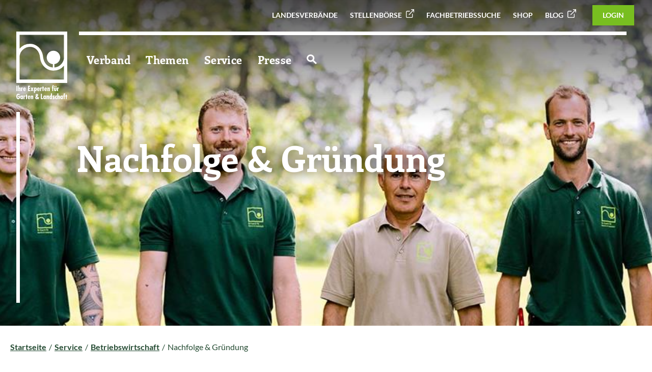

--- FILE ---
content_type: text/html; charset=utf-8
request_url: https://www.galabau-nord.de/nachfolge_gruendung
body_size: 12484
content:
<!DOCTYPE html>
<html lang="de" class="no-js">
<head id="ctl00"><meta name="description" content="GaLaBau Services Betriebswirtschaft"/><meta name="viewport" content="width=device-width,initial-scale=1.0, maximum-scale=1.0, user-scalable=no"/><meta name="robots" content="index,follow"/><meta name="revisit-after" content="10 days"/><meta http-equiv="X-UA-Compatible" content="IE=edge"/><meta name="google-site-verification" content="Xd_aAsoR8ThnBnVWP1yfBq4GxthBwqta69dzLaVmubg"/><meta name="generator" content="onpublix 7"/><meta name="charset" content="utf-8"/><link rel="stylesheet" type="text/css" href="/styles/global/standard.css?tm=20251201152519"/><link id="ctl01" type="image/x-icon" href="/favicon.ico" rel="icon" />
<noscript>
  <link id="ctl02" rel="stylesheet" type="text/css" href="/styles/no-js.css" />
</noscript>
<link rel="canonical" href="https://www.galabau.de/nachfolge_gruendung"/><meta property="og:title" content="Kopie von Betriebswirtschaft - GaLaBau"/><meta property="og:url" content="https://www.galabau-sachsen-anhalt.de/nachfolge_gruendung.aspx"/><meta property="og:locale" content="de_DE"/><meta property="twitter:title" content="Kopie von Betriebswirtschaft - GaLaBau"/><meta property="twitter:url" content="https://www.galabau-sachsen-anhalt.de/nachfolge_gruendung.aspx"/>

<script src="/scripts/vcard.js"></script>

<title>
	Kopie von Betriebswirtschaft  - GaLaBau
</title></head>
<body>
<script>if(!"gdprAppliesGlobally" in window){window.gdprAppliesGlobally=true}if(!("cmp_id" in window)||window.cmp_id<1){window.cmp_id=0}if(!("cmp_cdid" in window)){window.cmp_cdid="1bdbb4344bd4"}if(!("cmp_params" in window)){window.cmp_params=""}if(!("cmp_host" in window)){window.cmp_host="a.delivery.consentmanager.net"}if(!("cmp_cdn" in window)){window.cmp_cdn="cdn.consentmanager.net"}if(!("cmp_proto" in window)){window.cmp_proto="https:"}if(!("cmp_codesrc" in window)){window.cmp_codesrc="1"}window.cmp_getsupportedLangs=function(){var b=["DE","EN","FR","IT","NO","DA","FI","ES","PT","RO","BG","ET","EL","GA","HR","LV","LT","MT","NL","PL","SV","SK","SL","CS","HU","RU","SR","ZH","TR","UK","AR","BS"];if("cmp_customlanguages" in window){for(var a=0;a<window.cmp_customlanguages.length;a++){b.push(window.cmp_customlanguages[a].l.toUpperCase())}}return b};window.cmp_getRTLLangs=function(){var a=["AR"];if("cmp_customlanguages" in window){for(var b=0;b<window.cmp_customlanguages.length;b++){if("r" in window.cmp_customlanguages[b]&&window.cmp_customlanguages[b].r){a.push(window.cmp_customlanguages[b].l)}}}return a};window.cmp_getlang=function(j){if(typeof(j)!="boolean"){j=true}if(j&&typeof(cmp_getlang.usedlang)=="string"&&cmp_getlang.usedlang!==""){return cmp_getlang.usedlang}var g=window.cmp_getsupportedLangs();var c=[];var f=location.hash;var e=location.search;var a="languages" in navigator?navigator.languages:[];if(f.indexOf("cmplang=")!=-1){c.push(f.substr(f.indexOf("cmplang=")+8,2).toUpperCase())}else{if(e.indexOf("cmplang=")!=-1){c.push(e.substr(e.indexOf("cmplang=")+8,2).toUpperCase())}else{if("cmp_setlang" in window&&window.cmp_setlang!=""){c.push(window.cmp_setlang.toUpperCase())}else{if(a.length>0){for(var d=0;d<a.length;d++){c.push(a[d])}}}}}if("language" in navigator){c.push(navigator.language)}if("userLanguage" in navigator){c.push(navigator.userLanguage)}var h="";for(var d=0;d<c.length;d++){var b=c[d].toUpperCase();if(g.indexOf(b)!=-1){h=b;break}if(b.indexOf("-")!=-1){b=b.substr(0,2)}if(g.indexOf(b)!=-1){h=b;break}}if(h==""&&typeof(cmp_getlang.defaultlang)=="string"&&cmp_getlang.defaultlang!==""){return cmp_getlang.defaultlang}else{if(h==""){h="EN"}}h=h.toUpperCase();return h};(function(){var u=document;var v=u.getElementsByTagName;var h=window;var o="";var b="_en";if("cmp_getlang" in h){o=h.cmp_getlang().toLowerCase();if("cmp_customlanguages" in h){for(var q=0;q<h.cmp_customlanguages.length;q++){if(h.cmp_customlanguages[q].l.toUpperCase()==o.toUpperCase()){o="en";break}}}b="_"+o}function x(i,e){var w="";i+="=";var s=i.length;var d=location;if(d.hash.indexOf(i)!=-1){w=d.hash.substr(d.hash.indexOf(i)+s,9999)}else{if(d.search.indexOf(i)!=-1){w=d.search.substr(d.search.indexOf(i)+s,9999)}else{return e}}if(w.indexOf("&")!=-1){w=w.substr(0,w.indexOf("&"))}return w}var k=("cmp_proto" in h)?h.cmp_proto:"https:";if(k!="http:"&&k!="https:"){k="https:"}var g=("cmp_ref" in h)?h.cmp_ref:location.href;var j=u.createElement("script");j.setAttribute("data-cmp-ab","1");var c=x("cmpdesign","cmp_design" in h?h.cmp_design:"");var f=x("cmpregulationkey","cmp_regulationkey" in h?h.cmp_regulationkey:"");var r=x("cmpgppkey","cmp_gppkey" in h?h.cmp_gppkey:"");var n=x("cmpatt","cmp_att" in h?h.cmp_att:"");j.src=k+"//"+h.cmp_host+"/delivery/cmp.php?"+("cmp_id" in h&&h.cmp_id>0?"id="+h.cmp_id:"")+("cmp_cdid" in h?"&cdid="+h.cmp_cdid:"")+"&h="+encodeURIComponent(g)+(c!=""?"&cmpdesign="+encodeURIComponent(c):"")+(f!=""?"&cmpregulationkey="+encodeURIComponent(f):"")+(r!=""?"&cmpgppkey="+encodeURIComponent(r):"")+(n!=""?"&cmpatt="+encodeURIComponent(n):"")+("cmp_params" in h?"&"+h.cmp_params:"")+(u.cookie.length>0?"&__cmpfcc=1":"")+"&l="+o.toLowerCase()+"&o="+(new Date()).getTime();j.type="text/javascript";j.async=true;if(u.currentScript&&u.currentScript.parentElement){u.currentScript.parentElement.appendChild(j)}else{if(u.body){u.body.appendChild(j)}else{var t=v("body");if(t.length==0){t=v("div")}if(t.length==0){t=v("span")}if(t.length==0){t=v("ins")}if(t.length==0){t=v("script")}if(t.length==0){t=v("head")}if(t.length>0){t[0].appendChild(j)}}}var m="js";var p=x("cmpdebugunminimized","cmpdebugunminimized" in h?h.cmpdebugunminimized:0)>0?"":".min";var a=x("cmpdebugcoverage","cmp_debugcoverage" in h?h.cmp_debugcoverage:"");if(a=="1"){m="instrumented";p=""}var j=u.createElement("script");j.src=k+"//"+h.cmp_cdn+"/delivery/"+m+"/cmp"+b+p+".js";j.type="text/javascript";j.setAttribute("data-cmp-ab","1");j.async=true;if(u.currentScript&&u.currentScript.parentElement){u.currentScript.parentElement.appendChild(j)}else{if(u.body){u.body.appendChild(j)}else{var t=v("body");if(t.length==0){t=v("div")}if(t.length==0){t=v("span")}if(t.length==0){t=v("ins")}if(t.length==0){t=v("script")}if(t.length==0){t=v("head")}if(t.length>0){t[0].appendChild(j)}}}})();window.cmp_addFrame=function(b){if(!window.frames[b]){if(document.body){var a=document.createElement("iframe");a.style.cssText="display:none";if("cmp_cdn" in window&&"cmp_ultrablocking" in window&&window.cmp_ultrablocking>0){a.src="//"+window.cmp_cdn+"/delivery/empty.html"}a.name=b;a.setAttribute("title","Intentionally hidden, please ignore");a.setAttribute("role","none");a.setAttribute("tabindex","-1");document.body.appendChild(a)}else{window.setTimeout(window.cmp_addFrame,10,b)}}};window.cmp_rc=function(h){var b=document.cookie;var f="";var d=0;while(b!=""&&d<100){d++;while(b.substr(0,1)==" "){b=b.substr(1,b.length)}var g=b.substring(0,b.indexOf("="));if(b.indexOf(";")!=-1){var c=b.substring(b.indexOf("=")+1,b.indexOf(";"))}else{var c=b.substr(b.indexOf("=")+1,b.length)}if(h==g){f=c}var e=b.indexOf(";")+1;if(e==0){e=b.length}b=b.substring(e,b.length)}return(f)};window.cmp_stub=function(){var a=arguments;__cmp.a=__cmp.a||[];if(!a.length){return __cmp.a}else{if(a[0]==="ping"){if(a[1]===2){a[2]({gdprApplies:gdprAppliesGlobally,cmpLoaded:false,cmpStatus:"stub",displayStatus:"hidden",apiVersion:"2.2",cmpId:31},true)}else{a[2](false,true)}}else{if(a[0]==="getUSPData"){a[2]({version:1,uspString:window.cmp_rc("")},true)}else{if(a[0]==="getTCData"){__cmp.a.push([].slice.apply(a))}else{if(a[0]==="addEventListener"||a[0]==="removeEventListener"){__cmp.a.push([].slice.apply(a))}else{if(a.length==4&&a[3]===false){a[2]({},false)}else{__cmp.a.push([].slice.apply(a))}}}}}}};window.cmp_gpp_ping=function(){return{gppVersion:"1.0",cmpStatus:"stub",cmpDisplayStatus:"hidden",supportedAPIs:["tcfca","usnat","usca","usva","usco","usut","usct"],cmpId:31}};window.cmp_gppstub=function(){var a=arguments;__gpp.q=__gpp.q||[];if(!a.length){return __gpp.q}var g=a[0];var f=a.length>1?a[1]:null;var e=a.length>2?a[2]:null;if(g==="ping"){return window.cmp_gpp_ping()}else{if(g==="addEventListener"){__gpp.e=__gpp.e||[];if(!("lastId" in __gpp)){__gpp.lastId=0}__gpp.lastId++;var c=__gpp.lastId;__gpp.e.push({id:c,callback:f});return{eventName:"listenerRegistered",listenerId:c,data:true,pingData:window.cmp_gpp_ping()}}else{if(g==="removeEventListener"){var h=false;__gpp.e=__gpp.e||[];for(var d=0;d<__gpp.e.length;d++){if(__gpp.e[d].id==e){__gpp.e[d].splice(d,1);h=true;break}}return{eventName:"listenerRemoved",listenerId:e,data:h,pingData:window.cmp_gpp_ping()}}else{if(g==="getGPPData"){return{sectionId:3,gppVersion:1,sectionList:[],applicableSections:[0],gppString:"",pingData:window.cmp_gpp_ping()}}else{if(g==="hasSection"||g==="getSection"||g==="getField"){return null}else{__gpp.q.push([].slice.apply(a))}}}}}};window.cmp_msghandler=function(d){var a=typeof d.data==="string";try{var c=a?JSON.parse(d.data):d.data}catch(f){var c=null}if(typeof(c)==="object"&&c!==null&&"__cmpCall" in c){var b=c.__cmpCall;window.__cmp(b.command,b.parameter,function(h,g){var e={__cmpReturn:{returnValue:h,success:g,callId:b.callId}};d.source.postMessage(a?JSON.stringify(e):e,"*")})}if(typeof(c)==="object"&&c!==null&&"__uspapiCall" in c){var b=c.__uspapiCall;window.__uspapi(b.command,b.version,function(h,g){var e={__uspapiReturn:{returnValue:h,success:g,callId:b.callId}};d.source.postMessage(a?JSON.stringify(e):e,"*")})}if(typeof(c)==="object"&&c!==null&&"__tcfapiCall" in c){var b=c.__tcfapiCall;window.__tcfapi(b.command,b.version,function(h,g){var e={__tcfapiReturn:{returnValue:h,success:g,callId:b.callId}};d.source.postMessage(a?JSON.stringify(e):e,"*")},b.parameter)}if(typeof(c)==="object"&&c!==null&&"__gppCall" in c){var b=c.__gppCall;window.__gpp(b.command,function(h,g){var e={__gppReturn:{returnValue:h,success:g,callId:b.callId}};d.source.postMessage(a?JSON.stringify(e):e,"*")},"parameter" in b?b.parameter:null,"version" in b?b.version:1)}};window.cmp_setStub=function(a){if(!(a in window)||(typeof(window[a])!=="function"&&typeof(window[a])!=="object"&&(typeof(window[a])==="undefined"||window[a]!==null))){window[a]=window.cmp_stub;window[a].msgHandler=window.cmp_msghandler;window.addEventListener("message",window.cmp_msghandler,false)}};window.cmp_setGppStub=function(a){if(!(a in window)||(typeof(window[a])!=="function"&&typeof(window[a])!=="object"&&(typeof(window[a])==="undefined"||window[a]!==null))){window[a]=window.cmp_gppstub;window[a].msgHandler=window.cmp_msghandler;window.addEventListener("message",window.cmp_msghandler,false)}};window.cmp_addFrame("__cmpLocator");if(!("cmp_disableusp" in window)||!window.cmp_disableusp){window.cmp_addFrame("__uspapiLocator")}if(!("cmp_disabletcf" in window)||!window.cmp_disabletcf){window.cmp_addFrame("__tcfapiLocator")}if(!("cmp_disablegpp" in window)||!window.cmp_disablegpp){window.cmp_addFrame("__gppLocator")}window.cmp_setStub("__cmp");if(!("cmp_disabletcf" in window)||!window.cmp_disabletcf){window.cmp_setStub("__tcfapi")}if(!("cmp_disableusp" in window)||!window.cmp_disableusp){window.cmp_setStub("__uspapi")}if(!("cmp_disablegpp" in window)||!window.cmp_disablegpp){window.cmp_setGppStub("__gpp")};</script>  
		    
<form method="post" action="/nachfolge_gruendung" id="mainForm">
<div class="aspNetHidden">
<input type="hidden" name="noValidate" id="noValidate" value="false" />
<input type="hidden" name="CacheStoreheaderloginstatus_DATAS" id="CacheStoreheaderloginstatus_DATAS" value="0ecaa8bc-ac15-3445-2cc6-173bad8b9a9c" />
<input type="hidden" name="__VIEWSTATE" id="__VIEWSTATE" value="/wEPDwULLTE3Mzk2NTUxMTlkZD1/WFrZbBxjZivGg9gp2BE5lqK7" />
</div>

<div class="aspNetHidden">

	<input type="hidden" name="__VIEWSTATEGENERATOR" id="__VIEWSTATEGENERATOR" value="D68731CF" />
</div>
  
<div class="lv-nord"></div>	 

<header>
	<a href="/default" class="logo">
		<img src="/img/system/galabau/logo.svg"  class="standard" alt="Logo" />
		<img src="/img/system/galabau/logogreen.svg"  class="standard-green" alt="Logo" />
		<img src="/img/system/galabau/bildmarke.svg"  class="scroll" alt="Logo" />
	</a>
	<div class="head-top">
<ul class="top-nav"><li><a title="Landesverbände" href="/landesverbaende-uebersicht">Landesverbände</a></li><li><a title="Stellenbörse" href="https://www.galabau-karriere.de/stellenangebote" target="_blank">Stellenbörse</a></li><li><a title="Fachbetriebssuche" href="/fachbetriebssuche">Fachbetriebssuche</a></li><li><a title="Shop" href="/sso-galabau-shop">Shop</a></li><li><a title="Blog" href="https://www.galabau-blog.de/" target="_blank">Blog</a></li></ul>




    <span class="btn-green small btn-login">
  <a href="/login">Login</a>
</span>  

	</div>

	<div class="container">
		<div class="row">
			<div class="col-12">
				<nav>
<ul class="navigation"><li><a title="Verband" href="/landesverbaende-uebersicht"><span>Verband</span></a><div class="wrapper"><ul><li class="contains-lv"><a title="Aus den Verbänden NORD" href="/die-verbaende-hamburg-und-schleswig-holstein"><span class="is-lv"></span><span>Aus den Verbänden NORD</span></a></li><li class="contains-lv"><a title="Hamburg" href="#"><span class="is-lv"></span><span>Hamburg</span></a><div class="wrapper"><ul><li class="contains-lv"><a title="Vorstand" href="/vorstand-hamburg"><span class="is-lv"></span><span>Vorstand</span></a></li><li class="contains-lv"><a title="Mitarbeitende" href="/mitarbeitende-hamburg"><span class="is-lv"></span><span>Mitarbeitende</span></a></li><li class="contains-lv"><a title="Fördermitglieder" href="/foerdermitglieder-hamburg"><span class="is-lv"></span><span>Fördermitglieder</span></a></li></ul></div></li><li class="contains-lv"><a title="Schleswig-Holstein" href="#"><span class="is-lv"></span><span>Schleswig-Holstein</span></a><div class="wrapper"><ul><li class="contains-lv"><a title="Präsidium" href="/praesidium-sh"><span class="is-lv"></span><span>Präsidium</span></a></li><li class="contains-lv"><a title="Fördermitglieder" href="/foerdermitglieder-sh-db"><span class="is-lv"></span><span>Fördermitglieder</span></a></li><li class="contains-lv"><a title="Mitarbeitende" href="/mitarbeitende-sh"><span class="is-lv"></span><span>Mitarbeitende</span></a></li></ul></div></li><li class="contains-lv"><a title="Wie werde ich Mitglied?" href="/wie-werde-ich-mitglied"><span class="is-lv"></span><span>Wie werde ich Mitglied?</span></a></li><li><a title="Branche" href="/branche"><span>Branche</span></a><div class="wrapper"><ul><li><a title="Logo und Leitbild" href="/logoundleitbild"><span>Logo und Leitbild</span></a></li><li><a title="GaLaBau-Statistik" href="/galabau_statistik"><span>GaLaBau-Statistik</span></a></li><li><a title="GaLaBau-Branchenreport" href="/branchenreport"><span>GaLaBau-Branchenreport</span></a></li></ul></div></li><li><a title="Bundesverband" href="/struktur-im-bundesverband"><span>Bundesverband</span></a><div class="wrapper"><ul><li><a title="BGL-Struktur und Gremien" href="/struktur-und-gremien"><span>BGL-Struktur und Gremien</span></a></li><li><a title="BGL-Geschäftsstelle" href="/bgl-geschaeftsstelle"><span>BGL-Geschäftsstelle</span></a></li><li><a title="BGL-Geschäftsbericht" href="/bgl-geschaeftsbericht"><span>BGL-Geschäftsbericht</span></a></li><li><a title="BGL-Positionen" href="/bgl-positionen"><span>BGL-Positionen</span></a></li><li><a title="BGL-Verbandsmagazin" href="/verbandszeitschrift"><span>BGL-Verbandsmagazin</span></a></li><li><a title="BGL-Social Media" href="/social-media-im-bundesverband-garten-landschaft-und-sportplatzbau-e-v"><span>BGL-Social Media</span></a></li></ul></div></li><li><a title="Mitgliedschaft" href="/mitgliedschaft"><span>Mitgliedschaft</span></a></li><li><a title="Seminare" href="/seminare"><span>Seminare</span></a></li><li><a title="Veranstaltungen" href="/veranstaltungen"><span>Veranstaltungen</span></a><div class="wrapper"><ul><li><a title="Messe GaLaBau " href="/messe2026"><span>Messe GaLaBau </span></a></li><li><a title="Nachfolgeseminar 2026" href="/nachfolgeseminar"><span>Nachfolgeseminar 2026</span></a></li><li><a title="BGL-Bildungspreis 26" href="/bgl-bildungspreis-2026"><span>BGL-Bildungspreis 26</span></a></li></ul></div></li></ul></div></li><li><a title="Themen" href="/themen"><span>Themen</span></a><div class="wrapper"><ul><li><a title="Maut" href="/maut"><span>Maut</span></a></li><li><a title="Politik" href="/bundestagswahl_2025"><span>Politik</span></a></li><li><a title="Klimawandel" href="/klima"><span>Klimawandel</span></a><div class="wrapper"><ul><li><a title="Bayerische Klima-Allianz" href="/bayerische-klima-allianz"><span>Bayerische Klima-Allianz</span></a></li></ul></div></li><li><a title="Stadtentwicklung und Stadtgrün" href="/stadtentwicklung"><span>Stadtentwicklung und Stadtgrün</span></a></li><li><a title="Firmengärten" href="firmengaerten"><span>Firmengärten</span></a></li><li><a title="Biodiversität" href="/biodiversitaet"><span>Biodiversität</span></a></li><li><a title="Fachkräftesicherung" href="fachkraeftesicherung"><span>Fachkräftesicherung</span></a></li><li><a title="BGL-Bildungspreis" href="bgl-bildungspreis-2026"><span>BGL-Bildungspreis</span></a></li></ul></div></li><li class="selected"><a title="Service" href="/service"><span>Service</span></a><div class="wrapper"><ul><li class="contains-lv"><a title="Aus den Verbänden" href="/weiterbildung-nord"><span class="is-lv"></span><span>Aus den Verbänden</span></a><div class="wrapper"><ul><li class="contains-lv"><a title="Weiterbildung in Hamburg & Schleswig-Holstein" href="/weiterbildung-nord"><span class="is-lv"></span><span>Weiterbildung in Hamburg &amp; Schleswig-Holstein</span></a></li><li class="contains-lv"><a title="Nachwuchswerbung Hamburg / Schleswig-Holstein" href="/nachwuchswerbung-hamburg-schleswig-holstein"><span class="is-lv"></span><span>Nachwuchswerbung Hamburg / Schleswig-Holstein</span></a></li><li class="contains-lv"><a title="Rundschreiben SH" href="/rundschreiben-nord"><span class="is-lv"></span><span>Rundschreiben SH</span></a></li><li class="contains-lv"><a title="Rundschreiben HH" href="/rundschreiben-hamburg"><span class="is-lv"></span><span>Rundschreiben HH</span></a></li><li class="contains-lv"><a title="Überbetriebliche Ausbildung in Hamburg" href="/uea-hh"><span class="is-lv"></span><span>Überbetriebliche Ausbildung in Hamburg</span></a></li><li class="contains-lv"><a title="Azubi-Förderprogramm Hamburg" href="/azubi-foerderprogramm-hamburg"><span class="is-lv"></span><span>Azubi-Förderprogramm Hamburg</span></a></li><li class="contains-lv"><a title="Informationen der Fördermitglieder SH" href="/aktuelle-informationen-foerdermitglieder-sh"><span class="is-lv"></span><span>Informationen der Fördermitglieder SH</span></a></li></ul></div></li><li><a title="Grüne Fachthemen" href="/gruen_und_pflanze"><span>Grüne Fachthemen</span></a><div class="wrapper"><ul><li><a title="Fortbildung Pflanzenschutz" href="/gruen_und_pflanze#Sachkunde"><span>Fortbildung Pflanzenschutz</span></a></li><li><a title="Mantelverordnung" href="/mantelverordnung"><span>Mantelverordnung</span></a></li></ul></div></li><li><a title="Fachinformationen"><span>Fachinformationen</span></a><div class="wrapper"><ul><li><a title="Fachbroschüren" href="/bgl_broschueren"><span>Fachbroschüren</span></a></li><li><a title="Infos aus dem Haus der Landschaft" href="/hdl-infoblaetter"><span>Infos aus dem Haus der Landschaft</span></a></li></ul></div></li><li><a title="Nachhaltigkeit im Betrieb" href="/nachhaltigkeit_im_galabau_betrieb"><span>Nachhaltigkeit im Betrieb</span></a></li><li><a title="Digitalisierung" href="/digitalisierung"><span>Digitalisierung</span></a></li><li class="selected"><a title="Betriebswirtschaft" href="/betriebswirtschaft"><span>Betriebswirtschaft</span></a><div class="wrapper"><ul><li><a title="Unternehmenscheck" href="/unternehmenscheck"><span>Unternehmenscheck</span></a></li><li><a title="Arbeitgebermarke" href="/arbeitgebermarke"><span>Arbeitgebermarke</span></a></li><li><a title="Fachbereiche der BWL" href="/fachbereiche-der-betriebswirtschaft"><span>Fachbereiche der BWL</span></a></li><li><a title="Kompendium der BWL" href="/kompendium"><span>Kompendium der BWL</span></a></li><li class="selected"><a title="Nachfolge & Gründung" href="/nachfolge_gruendung"><span>Nachfolge &amp; Gründung</span></a></li><li><a title="BGL-Nachfolge-Seminar" href="/nachfolgeseminar"><span>BGL-Nachfolge-Seminar</span></a></li><li><a title="Software im GaLaBau" href="/software"><span>Software im GaLaBau</span></a></li><li><a title="Branchenreport" href="/branchenreport"><span>Branchenreport</span></a></li></ul></div></li><li><a title="KI-Förderprogamm-Suche" href="/ki-foerdermittelrecherche"><span>KI-Förderprogamm-Suche</span></a></li><li><a title="Tarifvertragsrecht" href="/tarif"><span>Tarifvertragsrecht</span></a></li><li><a title="Recht und Steuern" href="/rechtundsteuern"><span>Recht und Steuern</span></a></li><li><a title="Regelwerke-Normen-VOB-Verträge"><span>Regelwerke-Normen-VOB-Verträge</span></a><div class="wrapper"><ul><li><a title="GaLaBau-Normenportal" href="/normenportal"><span>GaLaBau-Normenportal</span></a></li><li><a title="VOB-Bauvertrag-ZTV-PQ" href="/normen-regelwerke"><span>VOB-Bauvertrag-ZTV-PQ</span></a></li></ul></div></li><li><a title="Einkaufsvorteile" href="/einkauf"><span>Einkaufsvorteile</span></a><div class="wrapper"><ul><li><a title="GaLaBau-Online-Shop" href="/sso-galabau-shop "><span>GaLaBau-Online-Shop</span></a></li><li><a title="Rahmenverträge" href="/exklusive_angebote"><span>Rahmenverträge</span></a></li></ul></div></li><li><a title="Aus-, Fort-, Weiterbildung, Hochschulbildung" href="/bildung"><span>Aus-, Fort-, Weiterbildung, Hochschulbildung</span></a></li><li><a title="Marketing und Kampagnen" href="/marketing_kampagnen"><span>Marketing und Kampagnen</span></a><div class="wrapper"><ul><li><a title="Download-Center" href="/download-center_"><span>Download-Center</span></a></li><li><a title="Image & PR-Kampagne" href="/imagekampagne"><span>Image &amp; PR-Kampagne</span></a></li><li><a title="Das Signum" href="/das-signum"><span>Das Signum</span></a></li><li><a title="PR-Texte" href="/pr-texte"><span>PR-Texte</span></a></li><li><a title="Klima-Kampagne" href="klima-kampagne"><span>Klima-Kampagne</span></a></li><li><a title="Initiative „Grün in die Stadt“" href="/initiative-gruen-in-die-stadt"><span>Initiative „Grün in die Stadt“</span></a></li><li><a title="Fachkräfte Kampagne" href="/fachkraefte-gewinnung"><span>Fachkräfte Kampagne</span></a></li><li><a title="Nachwuchswerbung" href="nachwuchswerbung_.aspx"><span>Nachwuchswerbung</span></a></li></ul></div></li><li><a title="Versicherung und Altersvorsorge" href="/versicherung-und-altersvorsorge"><span>Versicherung und Altersvorsorge</span></a></li><li><a title="Projekt &quot;Willkommenslotsen&quot;" href="willkommenslotsen-im-galabau.aspx"><span>Projekt "Willkommenslotsen"</span></a></li></ul></div></li><li><a title="Presse" href="/presse"><span>Presse</span></a><div class="wrapper"><ul><li><a title="Was gibt es Neues" href="/was-gibt-es-neues"><span>Was gibt es Neues</span></a></li><li><a title="Pressemeldungen" href="/pressemitteilungen"><span>Pressemeldungen</span></a></li><li><a title="Pressekontakt" href="/pressekontakt"><span>Pressekontakt</span></a></li></ul></div></li><li class="topsearchicon"><a title="Zur Suche" href="/suche"><svg width="19.423" height="19.422" viewBox="0 0 19.423 19.422" xmlns="http://www.w3.org/2000/svg"><g id="Icon_-_Search" data-name="Icon - Search" transform="translate(1.5 1.5)"><circle id="Ellipse_1" data-name="Ellipse 1" cx="5.931" cy="5.931" r="5.931" fill="none" stroke="#fff" stroke-width="3"></circle><line id="Line_4" data-name="Line 4" x2="6" y2="6" transform="translate(10.862 10.862)" fill="none" stroke="#fff" stroke-width="3"></line></g></svg></a></li></ul>
				</nav>
			</div>
		</div>
	</div>
	<div class="menu">
		<span class="menu-btn">
			<span></span>
			<span></span>
			<span></span>
		</span>
	</div>

</header>

<nav id="mainnav" role="navigation"><div class="inner"><ul><li class="lvl1 nav1"><a href="/landesverbaende-uebersicht" title="Verband">Verband</a><div class="subLayer"><div class="inner"><ul class="nav-col links"><li class="lvl2 contains-lv"><a href="/die-verbaende-hamburg-und-schleswig-holstein" title="Aus den Verbänden NORD"><span class="is-lv"></span>Aus den Verbänden NORD</a></li><li class="lvl2 contains-lv"><a href="#" title="Hamburg"><span class="is-lv"></span>Hamburg</a><ul><li class="lvl2 contains-lv"><a href="/vorstand-hamburg" title="Vorstand"><span class="is-lv"></span>Vorstand</a></li><li class="lvl2 contains-lv"><a href="/mitarbeitende-hamburg" title="Mitarbeitende"><span class="is-lv"></span>Mitarbeitende</a></li><li class="lvl2 contains-lv"><a href="/foerdermitglieder-hamburg" title="Fördermitglieder"><span class="is-lv"></span>Fördermitglieder</a></li></ul></li><li class="lvl2 contains-lv"><a href="#" title="Schleswig-Holstein"><span class="is-lv"></span>Schleswig-Holstein</a><ul><li class="lvl2 contains-lv"><a href="/praesidium-sh" title="Präsidium"><span class="is-lv"></span>Präsidium</a></li><li class="lvl2 contains-lv"><a href="/foerdermitglieder-sh-db" title="Fördermitglieder"><span class="is-lv"></span>Fördermitglieder</a></li><li class="lvl2 contains-lv"><a href="/mitarbeitende-sh" title="Mitarbeitende"><span class="is-lv"></span>Mitarbeitende</a></li></ul></li><li class="lvl2 contains-lv"><a href="/wie-werde-ich-mitglied" title="Wie werde ich Mitglied?"><span class="is-lv"></span>Wie werde ich Mitglied?</a></li><li class="lvl2"><a href="/branche" title="Branche">Branche</a><ul><li class="lvl2"><a href="/logoundleitbild" title="Logo und Leitbild">Logo und Leitbild</a></li><li class="lvl2"><a href="/galabau_statistik" title="GaLaBau-Statistik">GaLaBau-Statistik</a></li><li class="lvl2"><a href="/branchenreport" title="GaLaBau-Branchenreport">GaLaBau-Branchenreport</a></li></ul></li><li class="lvl2"><a href="/struktur-im-bundesverband" title="Bundesverband">Bundesverband</a><ul><li class="lvl2"><a href="/struktur-und-gremien" title="BGL-Struktur und Gremien">BGL-Struktur und Gremien</a></li><li class="lvl2"><a href="/bgl-geschaeftsstelle" title="BGL-Geschäftsstelle">BGL-Geschäftsstelle</a></li><li class="lvl2"><a href="/bgl-geschaeftsbericht" title="BGL-Geschäftsbericht">BGL-Geschäftsbericht</a></li><li class="lvl2"><a href="/bgl-positionen" title="BGL-Positionen">BGL-Positionen</a></li><li class="lvl2"><a href="/verbandszeitschrift" title="BGL-Verbandsmagazin">BGL-Verbandsmagazin</a></li><li class="lvl2"><a href="/social-media-im-bundesverband-garten-landschaft-und-sportplatzbau-e-v" title="BGL-Social Media">BGL-Social Media</a></li></ul></li><li class="lvl2"><a href="/mitgliedschaft" title="Mitgliedschaft">Mitgliedschaft</a></li><li class="lvl2"><a href="/seminare" title="Seminare">Seminare</a></li><li class="lvl2"><a href="/veranstaltungen" title="Veranstaltungen">Veranstaltungen</a><ul><li class="lvl2"><a href="/messe2026" title="Messe GaLaBau ">Messe GaLaBau </a></li><li class="lvl2"><a href="/nachfolgeseminar" title="Nachfolgeseminar 2026">Nachfolgeseminar 2026</a></li><li class="lvl2"><a href="/bgl-bildungspreis-2026" title="BGL-Bildungspreis 26">BGL-Bildungspreis 26</a></li></ul></li></ul></div></div></li><li class="lvl1 nav2"><a href="/themen" title="Themen">Themen</a><div class="subLayer"><div class="inner"><ul class="nav-col links"><li class="lvl2"><a href="/maut" title="Maut">Maut</a></li><li class="lvl2"><a href="/bundestagswahl_2025" title="Politik">Politik</a></li><li class="lvl2"><a href="/klima" title="Klimawandel">Klimawandel</a><ul><li class="lvl2"><a href="/bayerische-klima-allianz" title="Bayerische Klima-Allianz">Bayerische Klima-Allianz</a></li></ul></li><li class="lvl2"><a href="/stadtentwicklung" title="Stadtentwicklung und Stadtgrün">Stadtentwicklung und Stadtgrün</a></li><li class="lvl2"><a href="firmengaerten" title="Firmengärten">Firmengärten</a></li><li class="lvl2"><a href="/biodiversitaet" title="Biodiversität">Biodiversität</a></li><li class="lvl2"><a href="fachkraeftesicherung" title="Fachkräftesicherung">Fachkräftesicherung</a></li><li class="lvl2"><a href="bgl-bildungspreis-2026" title="BGL-Bildungspreis">BGL-Bildungspreis</a></li></ul></div></div></li><li class="selected lvl1 nav3"><a href="/service" title="Service">Service</a><div class="subLayer"><div class="inner"><ul class="nav-col links"><li class="lvl2 contains-lv"><a href="/weiterbildung-nord" title="Aus den Verbänden"><span class="is-lv"></span>Aus den Verbänden</a><ul><li class="lvl2 contains-lv"><a href="/weiterbildung-nord" title="Weiterbildung in Hamburg & Schleswig-Holstein"><span class="is-lv"></span>Weiterbildung in Hamburg &amp; Schleswig-Holstein</a></li><li class="lvl2 contains-lv"><a href="/nachwuchswerbung-hamburg-schleswig-holstein" title="Nachwuchswerbung Hamburg / Schleswig-Holstein"><span class="is-lv"></span>Nachwuchswerbung Hamburg / Schleswig-Holstein</a></li><li class="lvl2 contains-lv"><a href="/rundschreiben-nord" title="Rundschreiben SH"><span class="is-lv"></span>Rundschreiben SH</a></li><li class="lvl2 contains-lv"><a href="/rundschreiben-hamburg" title="Rundschreiben HH"><span class="is-lv"></span>Rundschreiben HH</a></li><li class="lvl2 contains-lv"><a href="/uea-hh" title="Überbetriebliche Ausbildung in Hamburg"><span class="is-lv"></span>Überbetriebliche Ausbildung in Hamburg</a></li><li class="lvl2 contains-lv"><a href="/azubi-foerderprogramm-hamburg" title="Azubi-Förderprogramm Hamburg"><span class="is-lv"></span>Azubi-Förderprogramm Hamburg</a></li><li class="lvl2 contains-lv"><a href="/aktuelle-informationen-foerdermitglieder-sh" title="Informationen der Fördermitglieder SH"><span class="is-lv"></span>Informationen der Fördermitglieder SH</a></li></ul></li><li class="lvl2"><a href="/gruen_und_pflanze" title="Grüne Fachthemen">Grüne Fachthemen</a><ul><li class="lvl2"><a href="/gruen_und_pflanze#Sachkunde" title="Fortbildung Pflanzenschutz">Fortbildung Pflanzenschutz</a></li><li class="lvl2"><a href="/mantelverordnung" title="Mantelverordnung">Mantelverordnung</a></li></ul></li><li class="lvl2"><a href="" title="Fachinformationen">Fachinformationen</a><ul><li class="lvl2"><a href="/bgl_broschueren" title="Fachbroschüren">Fachbroschüren</a></li><li class="lvl2"><a href="/hdl-infoblaetter" title="Infos aus dem Haus der Landschaft">Infos aus dem Haus der Landschaft</a></li></ul></li><li class="lvl2"><a href="/nachhaltigkeit_im_galabau_betrieb" title="Nachhaltigkeit im Betrieb">Nachhaltigkeit im Betrieb</a></li><li class="lvl2"><a href="/digitalisierung" title="Digitalisierung">Digitalisierung</a></li><li class="lvl2 selected"><a href="/betriebswirtschaft" title="Betriebswirtschaft">Betriebswirtschaft</a><ul><li class="lvl2"><a href="/unternehmenscheck" title="Unternehmenscheck">Unternehmenscheck</a></li><li class="lvl2"><a href="/arbeitgebermarke" title="Arbeitgebermarke">Arbeitgebermarke</a></li><li class="lvl2"><a href="/fachbereiche-der-betriebswirtschaft" title="Fachbereiche der BWL">Fachbereiche der BWL</a></li><li class="lvl2"><a href="/kompendium" title="Kompendium der BWL">Kompendium der BWL</a></li><li class="lvl2 selected"><a href="/nachfolge_gruendung" title="Nachfolge & Gründung">Nachfolge &amp; Gründung</a></li><li class="lvl2"><a href="/nachfolgeseminar" title="BGL-Nachfolge-Seminar">BGL-Nachfolge-Seminar</a></li><li class="lvl2"><a href="/software" title="Software im GaLaBau">Software im GaLaBau</a></li><li class="lvl2"><a href="/branchenreport" title="Branchenreport">Branchenreport</a></li></ul></li><li class="lvl2"><a href="/ki-foerdermittelrecherche" title="KI-Förderprogamm-Suche">KI-Förderprogamm-Suche</a></li><li class="lvl2"><a href="/tarif" title="Tarifvertragsrecht">Tarifvertragsrecht</a></li><li class="lvl2"><a href="/rechtundsteuern" title="Recht und Steuern">Recht und Steuern</a></li><li class="lvl2"><a href="" title="Regelwerke-Normen-VOB-Verträge">Regelwerke-Normen-VOB-Verträge</a><ul><li class="lvl2"><a href="/normenportal" title="GaLaBau-Normenportal">GaLaBau-Normenportal</a></li><li class="lvl2"><a href="/normen-regelwerke" title="VOB-Bauvertrag-ZTV-PQ">VOB-Bauvertrag-ZTV-PQ</a></li></ul></li><li class="lvl2"><a href="/einkauf" title="Einkaufsvorteile">Einkaufsvorteile</a><ul><li class="lvl2"><a href="/sso-galabau-shop " title="GaLaBau-Online-Shop">GaLaBau-Online-Shop</a></li><li class="lvl2"><a href="/exklusive_angebote" title="Rahmenverträge">Rahmenverträge</a></li></ul></li><li class="lvl2"><a href="/bildung" title="Aus-, Fort-, Weiterbildung, Hochschulbildung">Aus-, Fort-, Weiterbildung, Hochschulbildung</a></li><li class="lvl2"><a href="/marketing_kampagnen" title="Marketing und Kampagnen">Marketing und Kampagnen</a><ul><li class="lvl2"><a href="/download-center_" title="Download-Center">Download-Center</a></li><li class="lvl2"><a href="/imagekampagne" title="Image & PR-Kampagne">Image &amp; PR-Kampagne</a></li><li class="lvl2"><a href="/das-signum" title="Das Signum">Das Signum</a></li><li class="lvl2"><a href="/pr-texte" title="PR-Texte">PR-Texte</a></li><li class="lvl2"><a href="klima-kampagne" title="Klima-Kampagne">Klima-Kampagne</a></li><li class="lvl2"><a href="/initiative-gruen-in-die-stadt" title="Initiative „Grün in die Stadt“">Initiative „Grün in die Stadt“</a></li><li class="lvl2"><a href="/fachkraefte-gewinnung" title="Fachkräfte Kampagne">Fachkräfte Kampagne</a></li><li class="lvl2"><a href="nachwuchswerbung_.aspx" title="Nachwuchswerbung">Nachwuchswerbung</a></li></ul></li><li class="lvl2"><a href="/versicherung-und-altersvorsorge" title="Versicherung und Altersvorsorge">Versicherung und Altersvorsorge</a></li><li class="lvl2"><a href="willkommenslotsen-im-galabau.aspx" title="Projekt &quot;Willkommenslotsen&quot;">Projekt "Willkommenslotsen"</a></li></ul></div></div></li><li class="lvl1 nav4"><a href="/presse" title="Presse">Presse</a><div class="subLayer"><div class="inner"><ul class="nav-col links"><li class="lvl2"><a href="/was-gibt-es-neues" title="Was gibt es Neues">Was gibt es Neues</a></li><li class="lvl2"><a href="/pressemitteilungen" title="Pressemeldungen">Pressemeldungen</a></li><li class="lvl2"><a href="/pressekontakt" title="Pressekontakt">Pressekontakt</a></li></ul></div></div></li><li class="top-nav-wrapper"><ul class="top-nav"><li><a title="Landesverbände" href="/landesverbaende-uebersicht">Landesverbände</a></li><li><a title="Stellenbörse" href="https://www.galabau-karriere.de/stellenangebote" target="_blank">Stellenbörse</a></li><li><a title="Fachbetriebssuche" href="/fachbetriebssuche">Fachbetriebssuche</a></li><li><a title="Shop" href="/sso-galabau-shop">Shop</a></li><li><a title="Blog" href="https://www.galabau-blog.de/" target="_blank">Blog</a></li></ul></li><li class="nav-lv-info"><div><span class="is-lv"></span><span>Landesverband spezifische Inhalte</span></div></li></ul><div class="clear"></div></div></nav>

<main>
<!--##search##-->

    
    
<section class="keyvisual sp">
		<div class="kv-img-wr">
			<img class="lazy" data-src="/img/inhalt/bgl/keyvisuals/team-landschaftsga-rtner_1920x640.jpg" src="/img/system/blank.gif" data-width="1920" data-height="640"  alt="" /><noscript><img src="/img/inhalt/bgl/keyvisuals/team-landschaftsga-rtner_1920x640.jpg" data-width="1920" data-height="640"  alt="" /></noscript>
			<div class="line-top"></div>
			<div class="line-left"></div>

		</div>
		<div class="kv-text-wr">
			<div class="container">
				<div class="row">
					<div class="col-12">
						<div class="box-neutral">
							<h1>
								Nachfolge &amp; Gründung
							</h1>
						</div>

					</div>
				</div>
			</div>
		</div>
	</section>
    

    <section class="content">
        
    
<div class="breadcrumb">
	<div class="container">
		<div class="row">
			<div class="col-12"><ol itemscope="" itemtype="https://schema.org/BreadcrumbList"><li itemprop="itemListElement" itemscope="" itemtype="https://schema.org/ListItem"><meta itemprop="position" content="0"/><a itemscope="" itemtype="https://schema.org/WebPage" href="/" itemid="GaLaBau.de/" itemprop="item"><span itemprop="name">Startseite</span></a></li><li itemprop="itemListElement" itemscope="" itemtype="https://schema.org/ListItem"><meta itemprop="position" content="1"/><a itemscope="" itemtype="https://schema.org/WebPage" itemprop="item" href="/service" itemid="GaLaBau.de/service"><span itemprop="name">Service</span></a></li><li itemprop="itemListElement" itemscope="" itemtype="https://schema.org/ListItem"><meta itemprop="position" content="2"/><a itemscope="" itemtype="https://schema.org/WebPage" itemprop="item" href="/betriebswirtschaft" itemid="GaLaBau.de/betriebswirtschaft"><span itemprop="name">Betriebswirtschaft</span></a></li><li itemprop="itemListElement" itemscope="" itemtype="https://schema.org/ListItem"><meta itemprop="position" content="3"/><span itemprop="name">Nachfolge &amp; Gründung</span></li></ol>
			</div>
		</div>
	</div></div>
        
        <div class="zweispaltig section">
	<div class="container">
		<div class="row">
			<div class="col-12 col-md-6">
				<div class="text-wr">
					<div class='inner-text'>
<h2>Nachfolge &amp; Gründung<br /></h2>
<p>Im Umfeld der Unternehmensnachfolge bestehen zahlreiche Risiken und Fallstricke. Hier ist meist die enge Zusammenarbeit mit der Steuerberaterin, dem Steuerberater und/oder einem auf das Thema spezalisierter/m Berater /in angebracht! Zu beachten simd u. a.</p>
<p><strong style="background-color: initial;">Risiken der (ungeplanten) Unternehmensnachfolge</strong></p>

<ul class="on-list">
<li>&nbsp;Liquidität</li>
<li>&nbsp;Handlungsfähigkeit</li>
<li>&nbsp;Konfliktpotentiale<br /></li>
</ul></div>
				</div>
			</div>
			<div class="col-12 col-md-6">
				<div class="text-wr">
					<div class='inner-text'>
<p><strong style="background-color: initial;">Zivilrechtliche Aspekte und Gestaltungsoptionen</strong><br /></p>

<ul class="on-list">
<li>&nbsp;Erbrecht, Pflichtteilsrecht</li>
<li>&nbsp;Familienrecht, insbesondere Güterstand und Ehevertrag</li>
<li>&nbsp;Gesellschaftsrecht, Vertragsrecht<br /></li>
</ul>

<p><strong style="background-color: initial;">Steuerliche Aspekte und Gestaltungsoptionen</strong></p>

<ul class="on-list">
<li>&nbsp;Erbschafts- und Schenkungsteuer</li>
<li>&nbsp;Einkommensteuer,&nbsp;</li>
<li>Sonstige (GrESt, Lohnsteuer)</li>
<li>u. v. m. <br /><br /></li>
</ul></div>
				</div>
			</div>
		</div>
	</div>
</div><div class="zweispaltig bg-gray section">
	<div class="container">
		<div class="row">
			<div class="col-12 col-md-6">
				<div class="text-wr">
					<div class='inner-text'>
<h3>Schlüsselfragen und Checkliste <br />zur rechtzeitigen Nachfolgeplanung</h3>
<p>Die Unternehmensnachfolge ist ein <strong>komplexer und langfristig</strong> zu betrachtender&nbsp;Prozess. Beginnen Sie daher rechtzeitig damit, sich mit den wichtigsten&nbsp;Fragen, Zielen und einer Bestandsaufnahme zu beschäftigen.&nbsp;<br /></p>
<figure class="imgleft">
    <span class="figurewrapper"><img class="lazy" data-src="/img/inhalt/bgl/service/betriebswirtschaft/nachfolge/nachfolgeplanung.jpg" src="/img/system/blank.gif" data-width="768" data-height="636"  alt="" /><noscript><img src="/img/inhalt/bgl/service/betriebswirtschaft/nachfolge/nachfolgeplanung.jpg" data-width="768" data-height="636"  alt="" /></noscript></span>
</figure>
<p><strong>Fahrplan</strong> für die Nachfolgeplanung!</p>
<p>Die Unternehmensnachfolge ist ein komplexer und langfristig zu betrachtender <br />Prozess. Beginnen Sie daher rechtzeitig damit, sich mit den wichtigsten <br />Fragen, Zielen und einer Bestandsaufnahme zu beschäftigen<br /></p>
<div class="clear"></div>
<figure class="imgleft">
    <span class="figurewrapper"><img class="lazy" data-src="/img/inhalt/bgl/service/betriebswirtschaft/nachfolge/checklistenachfolge.jpg" src="/img/system/blank.gif" data-width="1242" data-height="798"  alt="" /><noscript><img src="/img/inhalt/bgl/service/betriebswirtschaft/nachfolge/checklistenachfolge.jpg" data-width="1242" data-height="798"  alt="" /></noscript></span>
</figure>
<p>Die <strong>Checklisten&nbsp;</strong>dienen der ersten Grobplanung, nicht einer Detailplanung der Prozessschritte. Nutzen Sie diese, <br />um sich frühzeitig mit der Unternehmensnachfolge zu beschäftigen und die Vorplanung zu steuern.</p>
<div class="clear"></div></div>
				</div>
			</div>
			<div class="col-12 col-md-6">
				<div class="text-wr">
					<div class='inner-text'>
<h3>Nachfolge? - mehr als 10 Jahre vorher beginnen!</h3>
<p>Es ist empfehlenswert, <strong>mindestens&nbsp;zehn Jahre vor der anstehenden&nbsp;</strong><strong>Übergabe</strong> mit den Überlegungen zu starten. Eigentlich sollte die Nachfolge strategisch bei der Gründung bereits mitgedacht werden, denn Aspekte wie die langfristig geplante Altesrsvorsorge beeinflussen auch die spätere Nachfolgegestaltung. Rechtlich sind Eheverträge, Gesellschaftsverträge u. v. m. später im Nachfolgeprozess zu beachten.</p>
<figure class="imgleft">
    <span class="figurewrapper"><img class="lazy" data-src="/img/inhalt/bgl/service/betriebswirtschaft/nachfolge/fragennachfolge.jpg" src="/img/system/blank.gif" data-width="767" data-height="658"  alt="" /><noscript><img src="/img/inhalt/bgl/service/betriebswirtschaft/nachfolge/fragennachfolge.jpg" data-width="767" data-height="658"  alt="" /></noscript></span>
</figure>
<p><strong>Schlüsselfragen auf beiden Seiten!</strong><br />Die richtigen Fragen frühzeitig stellen! <br />Fragen gibt es zahlreiche, sowohl auf Seiten der übergebenden Person als auch auf&nbsp;Seiten der potenziell übernehmenden Person.&nbsp;<br />Die folgenden Schlüsselfragen helfen dabei, grundlegende Dinge frühzeitig auf dem&nbsp;Radar zu haben und später auf eiinen "gemeinsamen Nenner" zu kommen.</p>
<div class="clear"></div>
<div class="btn-line">
    <span class="btn-green">
        <span class=""><a href="/nachfolge-fragen-checkliste2024.pdfx" target="_blank">Schlüsselfragen &amp; Checkliste</a></span>
    </span>
</div></div>
				</div>
			</div>
		</div>
	</div>
</div><div class="entries section">
	<div class="container">
		<div class="row">
			<div class="col-12 offset-lg-1 col-lg-10">
				<h2>
					Unternehmensnachfolge &amp; Existenzgründung
				</h2>
				
				<div class='inner-module'>

<div class="generate-ui-tab">
  <ul>
    <li><a href="#ID0E2D-1">Nachfolge</a></li>
    <li><a href="#ID0E2D-2">Existenzgründung</a></li>
    <li><a href="#ID0E2D-3">Notfallplan</a></li>
  </ul>
  <div id="ID0E2D-1" class="supertab"><h2 class="supertab-head"><span>Nachfolge</span></h2>
<h4>ToDos<br /></h4>

<div class='onAccordion'><h2><a href="#">Hier einige konkrete ToDos:</a></h2><div class="onAccordionContent">
<ul class="on-list">
<li>Nachfolgefahrplan gestalten: Ziele definieren, Übergabestrukturen ermitteln; Zeitplan festlegen; To Dos ermitteln, verteilen und überwachen</li>
<li>Vermögensüberblick verschaffen</li>
<li>Ermittlung Erb- und Pflichtteilsberechtigte</li>
<li>Ertragslage erkunden</li>
<li>Einblick in Bilanzen und BWA</li>
<li>Unternehmenswert (grob) ermitteln</li>
<li>Gesellschaftsverträge einsehen; ggf. Aktualisierung anstoßen</li>
<li>Unternehmertestament machen/anstoßen</li>
<li>Ehevertragsansinnen kommunizieren&nbsp;</li>
<li>Versorgungskonzept für die Übergebergeneration erarbeiten</li>
<li>Steuerliche Rahmenbedingngen für die Unternehmensübergabe klären</li>
<li>Notfallkoffer, insb. Vorsorge-/Generalvollmacht erstellen</li>
</ul></div></div>


<h3>Weitere Infos &amp; Downloads</h3>
<div class="item with-btn"><p>Schlüsselfragen &amp; Checkliste
        						     PDF
        						
        						
        					          
        					        </p><span class="btn-green small"><a href="/nachfolge-fragen-checkliste2024.pdfx">Download</a></span></div>
<div class="item with-btn"><p>Unternehmensnachfolge
richtig geplant (Klaus Wolf)
        						     PDF
        						
        						
        					          
        					        </p><span class="btn-green small"><a href="/unternehmensnachfolge-planen.pdfx">Download</a></span></div>
<div class="item with-btn"><p>Unternehmenswertermittlung aus Sicht des Übergebers (Andreas Langner)
        						     PDF
        						
        						
        					          
        					        </p><span class="btn-green small"><a href="/1.-unternehmenswertermittlung-aus-sicht-des-uebergebers-galabau-al-01.03.2017.pdfx">Download</a></span></div>
<div class="item with-btn"><p>Die Finanzierung der Unternehmensübergabe (Till Hübner)
        						     PDF
        						
        						
        					          
        					        </p><span class="btn-green small"><a href="/2.-die-finanzierung-der-unternehmensuebergabe-galabau-th-01.03.2017.pdfx">Download</a></span></div>
<div class="item with-btn"><p>Haftungsfallen bei der Unternehmensnachfolge in Betrieben des Garten- und    
Landschaftsbaus (Rechtsanwalt Dr. Michael Tigges)
        						     PDF
        						
        						
        					          
        					        </p><span class="btn-green small"><a href="/3.-haftungsfallen-bei-der-unternehmensnachfolge-in-betrieben-des-garten-und-landschaftsbaus-dr.-tigges-01.03.2017.pdfx">Download</a></span></div>
<div class="item with-btn"><p>Unternehmensnachfolge (Andreas Langner)
        						     PDF
        						
        						
        					          
        					        </p><span class="btn-green small"><a href="/4.-unternehmensnachfolge-galabau-al-01.03.2017.pdfx">Download</a></span></div>
<div class="item with-btn"><p>Psychologie der Übergabe (Jörg T. Eckhold)
        						     PDF
        						
        						
        					          
        					        </p><span class="btn-green small"><a href="/5.-psychologie-der-uebergabe-galabau-je-01.03.2017.pdfx">Download</a></span></div>
<h3>BGL-Nachfolgeseminar</h3>
<figure class="imgleft">
    <span class="figurewrapper"><img class="lazy" data-src="/img/inhalt/bgl/service/betriebswirtschaft/juniorenseminar/j-seminar23.jpg" src="/img/system/blank.gif" data-width="193" data-height="159"  alt="" /><noscript><img src="/img/inhalt/bgl/service/betriebswirtschaft/juniorenseminar/j-seminar23.jpg" data-width="193" data-height="159"  alt="" /></noscript></span>
</figure>
<p><strong>Zielgruppe</strong><br />Alle, die mit dem Gedanken spielen oder schon dabei sind, eine Unternehmensnachfolge anzutreten (potezielle Übernehmer)!</p>
<p><a href="/nachfolgeseminar" target="_self">Mehr Infos ...</a></p>
<p><br /></p>
<p><br /></p>
<p><br /></p>
<div class="clear"></div><div class="entries bg-gray section">
	<div class="container">
		<div class="row">
			<div class="col-12 offset-lg-1 col-lg-10">
				<h2>
					Weitere Informationen
				</h2>
				
				<div class='inner-module'>
<div class="item"><p>IHK Ratgeber - 
Checklisten zur Übergabe &amp; Nachfolge</p><a href="https://www.ihk-muenchen.de/unternehmensnachfolge/checklisten/" class="linked"></a></div>
<div class="item"><p>nexxt-change Nachfolgebörse</p><a href="https://www.nexxt-change.org/DE/Startseite/inhalt.html" class="linked"></a></div>
<div class="item"><p>KfW - Unternehmensnachfolge</p><a href="https://www.kfw.de/inlandsfoerderung/Unternehmen/Gründung-und-Nachfolge/Nachfolge/" class="linked"></a></div></div>

				<div class='inner-btn'></div>

			</div>
		</div>

	</div>
</div></div>
  <div id="ID0E2D-2" class="supertab"><h2 class="supertab-head"><span>Existenzgründung</span></h2>
<div class="item with-btn"><p>Merkblatt für Existenzgründer
        						     PDF
        						
        						
        					          
        					        </p><span class="btn-green small"><a href="/2024-merkblatt-fuer-existenzgruender.pdfx">Download</a></span></div>
<p><strong>Bei speziellen Fragen zur Existenzgründung wenden Sie sich an einen unserer Landesverbände. <br />Informieren Sie sich rechtzeitig über die Vorteile einer Verbandsmitgliedschaft!</strong></p>
<p><br /><strong>Weiterfühende Informationen</strong><br />Sie wollen ein neues Unternehmen gründen, Ihr junges Unternehmen erweitern oder eine Firma übernehmen? Wir stehen Ihnen von Anfang an zur Seite – mit wichtigen Tipps, Informationen und der passenden Förderung.<br /><a href="https://www.kfw.de/inlandsfoerderung/Privatpersonen/Gr%C3%BCnden-Erweitern/" target="_blank">Gründungszentrum der KfW Mittelstandsbank</a><br /><br />Gründung vorbereiten - Starten Sie gut in die Selbständigkeit:&nbsp;<br /><a href="https://www.existenzgruender.de/DE/Home/inhalt.html" target="_blank">Existenzgründungsportal des BMWK</a><br /></p></div>
  <div id="ID0E2D-3" class="supertab"><h2 class="supertab-head"><span>Notfallplan</span></h2>
<h4>Informationen und Downloads</h4>
<div class="item with-btn"><p>Vorbereitet sein, wenn der Chef ausfällt
        						     PDF
        						
        						
        					          
        					        </p><span class="btn-green small"><a href="/notfall-galabau.pdfx">Download</a></span></div></div>
</div>

</div>

				<div class='inner-btn'></div>

			</div> 
		</div>

	</div>
</div>

        
    </section>
 
    

<!--##/search##-->
</main>

<footer>
	<div class="container">
		<div class="row">
			<div class="col-12 col-md-3">
				<img src="/img/system/galabau/footer-logo.svg"  alt="Logo" />
			</div>
			
<div class="col-12 col-md-9"><div class="row"><div class="col-12 col-md-4"><h5>Schleswig-Holstein</h5><p><strong>Fachverband Garten-, Landschafts- und Sportplatzbau Schleswig-Holstein e.V.</strong><br><br>
                                Thiensen 16<br>
                                25373 Ellerhoop
                                <br><br>
                                Telefon 04120 70778-90<br>
                                Telefax 04120 70778-98<br><a href="mailto:info@galabau-sh.de">info@galabau-sh.de</a></p></div><div class="col-12 col-md-4"><h5>Hamburg</h5><p><strong>Fachverband Garten-, Landschafts- und Sportplatzbau Hamburg e. V.</strong><br><br>
                                Friedrich-Sylvester-Weg 3<br>
                                22525 Hamburg
                                <br><br>
                                Telefon 040 340983<br>
                                Telefax 040 340984<br><a href="mailto:info@galabau-nord.de">info@galabau-nord.de</a></p></div></div></div>		

		</div>
		<div class="row">
			<div class="col-12">
				<div class="footer-line">
					<span class="copyright">
					    
©  Verbände des Garten-, Landschafts- und Sportplatzbaus  

					</span>
	
<ul class="meta"><li><a title="Impressum" href="/impressum">Impressum</a></li><li><a title="Datenschutz" href="/datenschutz">Datenschutz</a></li></ul>

				</div>

			</div>
		</div>
	</div>
</footer>


  
  
  
    <script src="/module/galabau-elements/runtime.js" defer></script>
    <script src="/module/galabau-elements/polyfills.js" defer></script>
    <link rel="stylesheet" href="/module/galabau-elements/styles.css">
    <script src="/module/galabau-elements/main.js" defer></script>
    <script type="text/plain" class="cmplazyload" data-cmp-vendor="s1104"  data-cmp-src="https://maps.google.com/maps/api/js?key=AIzaSyDba0GbsUW2asITRRER2kRQ2KhpSuNcLeQ"></script>
    <script src="/module/galabau-elements/assets/js/makerclusterplus-1.2.10.min.js" defer></script>


<script src="/module/SharedJavaScriptRepository.ashx?javascripts=jquery-3.6.0.min,jquery-ui-1.13.0.min,jquery-fancybox-3.5.7.min,jquery-lazyload-1.9.0-modded,jquery-slick-1.8.0.min,js-cookie-2.2.0,cookieconsent.3.0.3.min,on-oldbrowser-2.0.0,on-search-1.0.0,jquery-basictable.min.js&t=124C06C28223A33323352FC9514D7309586E8709219AC17E433A79BEAF7F1FC6" data-cdn="on"></script><script src="/WebResource.axd?d=1BjHavnXqhAoC6ZdiedgCcCM9AoQ09Qcu0vhl91cOaZhdJIGPURiUynCbWEkDJsJF4gHMcvpXlHs9BYHtqTr9FclkbyG08iYS3IAs7djdrKBF8uoKPs9NviRs4k27gy5-0y8_L-pjVoz8U_Uaei-XClVGXc1&amp;t=20210805083908"></script>
<script src="/scripts/global/standard.js?tm=20251113155413"></script>
</form>

</body>
</html>

--- FILE ---
content_type: text/css
request_url: https://www.galabau-nord.de/styles/global/standard.css?tm=20251201152519
body_size: 67013
content:
/*! normalize.css v7.0.0 | MIT License | github.com/necolas/normalize.css */

/* Document
   ========================================================================== */

/**
 * 1. Correct the line height in all browsers.
 * 2. Prevent adjustments of font size after orientation changes in
 *    IE on Windows Phone and in iOS.
 */

 html {
  line-height: 1.15; /* 1 */
  -ms-text-size-adjust: 100%; /* 2 */
  -webkit-text-size-adjust: 100%; /* 2 */
}

/* Sections
   ========================================================================== */

/**
 * Remove the margin in all browsers (opinionated).
 */

body {
  margin: 0;
}

/**
 * Add the correct display in IE 9-.
 */

article,
aside,
footer,
header,
nav,
section {
  display: block;
}

/**
 * Correct the font size and margin on `h1` elements within `section` and
 * `article` contexts in Chrome, Firefox, and Safari.
 */

h1 {
  font-size: 2em;
  margin: 0.67em 0;
}

/* Grouping content
   ========================================================================== */

/**
 * Add the correct display in IE 9-.
 * 1. Add the correct display in IE.
 */

figcaption,
figure,
main { /* 1 */
  display: block;
}

/**
 * Add the correct margin in IE 8.
 */

figure {
  margin: 1em 40px;
}

/**
 * 1. Add the correct box sizing in Firefox.
 * 2. Show the overflow in Edge and IE.
 */

hr {
  box-sizing: content-box; /* 1 */
  height: 0; /* 1 */
  overflow: visible; /* 2 */
}

/**
 * 1. Correct the inheritance and scaling of font size in all browsers.
 * 2. Correct the odd `em` font sizing in all browsers.
 */

pre {
  font-family: monospace, monospace; /* 1 */
  font-size: 1em; /* 2 */
}

/* Text-level semantics
   ========================================================================== */

/**
 * 1. Remove the gray background on active links in IE 10.
 * 2. Remove gaps in links underline in iOS 8+ and Safari 8+.
 */

a {
  background-color: transparent; /* 1 */
  -webkit-text-decoration-skip: objects; /* 2 */
}

/**
 * 1. Remove the bottom border in Chrome 57- and Firefox 39-.
 * 2. Add the correct text decoration in Chrome, Edge, IE, Opera, and Safari.
 */

abbr[title] {
  border-bottom: none; /* 1 */
  text-decoration: underline; /* 2 */
  text-decoration: underline dotted; /* 2 */
}

/**
 * Prevent the duplicate application of `bolder` by the next rule in Safari 6.
 */

b,
strong {
  font-weight: inherit;
}

/**
 * Add the correct font weight in Chrome, Edge, and Safari.
 */

b,
strong {
  font-weight: bolder;
}

/**
 * 1. Correct the inheritance and scaling of font size in all browsers.
 * 2. Correct the odd `em` font sizing in all browsers.
 */

code,
kbd,
samp {
  font-family: monospace, monospace; /* 1 */
  font-size: 1em; /* 2 */
}

/**
 * Add the correct font style in Android 4.3-.
 */

dfn {
  font-style: italic;
}

/**
 * Add the correct background and color in IE 9-.
 */

mark {
  background-color: #ff0;
  color: #000;
}

/**
 * Add the correct font size in all browsers.
 */

small {
  font-size: 80%;
}

/**
 * Prevent `sub` and `sup` elements from affecting the line height in
 * all browsers.
 */

sub,
sup {
  font-size: 75%;
  line-height: 0;
  position: relative;
  vertical-align: baseline;
}

sub {
  bottom: -0.25em;
}

sup {
  top: -0.5em;
}

/* Embedded content
   ========================================================================== */

/**
 * Add the correct display in IE 9-.
 */

audio,
video {
  display: inline-block;
}

/**
 * Add the correct display in iOS 4-7.
 */

audio:not([controls]) {
  display: none;
  height: 0;
}

/**
 * Remove the border on images inside links in IE 10-.
 */

img {
  border-style: none;
}

/**
 * Hide the overflow in IE.
 */

svg:not(:root) {
  overflow: hidden;
}

/* Forms
   ========================================================================== */

/**
 * 1. Change the font styles in all browsers (opinionated).
 * 2. Remove the margin in Firefox and Safari.
 */

button,
input,
optgroup,
select,
textarea {
  font-family: sans-serif; /* 1 */
  font-size: 100%; /* 1 */
  line-height: 1.15; /* 1 */
  margin: 0; /* 2 */
}

/**
 * Show the overflow in IE.
 * 1. Show the overflow in Edge.
 */

button,
input { /* 1 */
  overflow: visible;
}

/**
 * Remove the inheritance of text transform in Edge, Firefox, and IE.
 * 1. Remove the inheritance of text transform in Firefox.
 */

button,
select { /* 1 */
  text-transform: none;
}

/**
 * 1. Prevent a WebKit bug where (2) destroys native `audio` and `video`
 *    controls in Android 4.
 * 2. Correct the inability to style clickable types in iOS and Safari.
 */

button,
html [type="button"], /* 1 */
[type="reset"],
[type="submit"] {
  -webkit-appearance: button; /* 2 */
}

/**
 * Remove the inner border and padding in Firefox.
 */

button::-moz-focus-inner,
[type="button"]::-moz-focus-inner,
[type="reset"]::-moz-focus-inner,
[type="submit"]::-moz-focus-inner {
  border-style: none;
  padding: 0;
}

/**
 * Restore the focus styles unset by the previous rule.
 */

button:-moz-focusring,
[type="button"]:-moz-focusring,
[type="reset"]:-moz-focusring,
[type="submit"]:-moz-focusring {
  outline: 1px dotted ButtonText;
}

/**
 * Correct the padding in Firefox.
 */

fieldset {
  padding: 0.35em 0.75em 0.625em;
}

/**
 * 1. Correct the text wrapping in Edge and IE.
 * 2. Correct the color inheritance from `fieldset` elements in IE.
 * 3. Remove the padding so developers are not caught out when they zero out
 *    `fieldset` elements in all browsers.
 */

legend {
  box-sizing: border-box; /* 1 */
  color: inherit; /* 2 */
  display: table; /* 1 */
  max-width: 100%; /* 1 */
  padding: 0; /* 3 */
  white-space: normal; /* 1 */
}

/**
 * 1. Add the correct display in IE 9-.
 * 2. Add the correct vertical alignment in Chrome, Firefox, and Opera.
 */

progress {
  display: inline-block; /* 1 */
  vertical-align: baseline; /* 2 */
}

/**
 * Remove the default vertical scrollbar in IE.
 */

textarea {
  overflow: auto;
}

/**
 * 1. Add the correct box sizing in IE 10-.
 * 2. Remove the padding in IE 10-.
 */

[type="checkbox"],
[type="radio"] {
  box-sizing: border-box; /* 1 */
  padding: 0; /* 2 */
}

/**
 * Correct the cursor style of increment and decrement buttons in Chrome.
 */

[type="number"]::-webkit-inner-spin-button,
[type="number"]::-webkit-outer-spin-button {
  height: auto;
}

/**
 * 1. Correct the odd appearance in Chrome and Safari.
 * 2. Correct the outline style in Safari.
 */

[type="search"] {
  -webkit-appearance: textfield; /* 1 */
  outline-offset: -2px; /* 2 */
}

/**
 * Remove the inner padding and cancel buttons in Chrome and Safari on macOS.
 */

[type="search"]::-webkit-search-cancel-button,
[type="search"]::-webkit-search-decoration {
  -webkit-appearance: none;
}

/**
 * 1. Correct the inability to style clickable types in iOS and Safari.
 * 2. Change font properties to `inherit` in Safari.
 */

::-webkit-file-upload-button {
  -webkit-appearance: button; /* 1 */
  font: inherit; /* 2 */
}

/* Interactive
   ========================================================================== */

/*
 * Add the correct display in IE 9-.
 * 1. Add the correct display in Edge, IE, and Firefox.
 */

details, /* 1 */
menu {
  display: block;
}

/*
 * Add the correct display in all browsers.
 */

summary {
  display: list-item;
}

/* Scripting
   ========================================================================== */

/**
 * Add the correct display in IE 9-.
 */

canvas {
  display: inline-block;
}

/**
 * Add the correct display in IE.
 */

template {
  display: none;
}

/* Hidden
   ========================================================================== */

/**
 * Add the correct display in IE 10-.
 */

[hidden] {
  display: none;
}/* ::: Basis-Elemente ::: */
/* einkommentieren, wenn Fade-In gewünscht => dann initLazyLoad() erst beim Success ShowAll() ausführen
form {
  opacity: 0;
}
*/

html {
    overflow-y:scroll;
}

.clear,
.spacer,
.halfspacer,
.quarterspacer,
.minispacer,
.doublespacer,
.imgfspacer {
  clear:both;
  font-size:0;
  line-height:0;
  height:0;
  display:block;
}
.doublespacer   { height:32px; }
.spacer     { height:16px; }
.halfspacer   { height:8px; }
.quarterspacer   { height:4px; }
.minispacer   { height:2px; }
.none,
.hide {
  display:none;
}
hr {
  clear: both; 
  height: 1px; 
  margin: 0;
  padding: 0;
  border: none; 
  background-color:#CCC;
  font-size: 0;
  line-height: 0;
}
img {
    vertical-align:bottom;
    width:auto;
    max-width:100%;
}
.left   { float:left; }
.right   { float:right; }
.even   { background-color:#CCC; }
.odd   { background-color:#EEE; }
figcaption {
 font-style:italic;
 font-size:10px;
}
.error {
  color:#e60003;
}
.errorlabel {
    display:block;
}
.searchword {
  background-color:#333;
  color:#fff;
}
.anker:not([href]) {
    text-decoration:none;
}

/* ::: onpublix-Textausrichtung ::: */
.textleft    { text-align:left; }
.textcenter  { text-align:center; }
.textright   { text-align:right; }
.textjustify { text-align:justify; }

/* ::: Aufzählung ::: */
.on-list {
    
}
.on-list li {
    
}

/* ::: Abstände ::: */
figure,
audio,
video,
canvas,
.youtube,
.generate-ui-tab,
div.ui-accordion,
table.tabelle,
.errorlabel {
  margin: 0 0 16px;
}

audio {
    max-width:100%;
}
video {
    max-width:100%;
    height:auto;
}

figure {
    position:relative;
    z-index:1;
    text-align:center;
}

/* ::: Imgleft/Imgright/Gallery/Zoomable ::: */
figure.imgleft,
figure.imgright {
    display:table;
    padding-top:2px;
    max-width: 250px; /* je nach Layout anzupassen */
    width: 100%;
}
figure.imgleft { /* display und width wegen gewuenschtem Caption-Verhalten */
  float:left;
  margin:0 10px 5px 0;
  text-align:left;
}
figure.imgright { /* display und width wegen gewuenschtem Caption-Verhalten */
  float:right;
  margin:0 0 5px 10px;
  text-align:right;
}
figure.imgleft img,
figure.imgright img {
    width:100%;
}
figure.zoomable > span.figurewrapper,
figure.gallery > span.figurewrapper {
    position:relative;
    z-index:1;
    display:inline-block;
    width:100%;
    cursor:pointer;
}
figure.imgleft span.figurewrapper,
figure.imgright span.figurewrapper {
    display:block;
}
figure.gallery > span.figurewrapper a:first-child {
    position:relative;
    z-index:1;
    display:block;
}
figure.zoomable > span.figurewrapper:after,
figure.gallery > span.figurewrapper a:first-child:after {
    content:'';
    display:block;
    position:absolute;
    z-index:1;
    bottom:0;
    right:0;
    width:19px;
    height:19px;
    background:url(/img/system/icons/zoombox.gif) 0 0 no-repeat;
}
figure.gallery > span.figurewrapper a:first-child:after {
    background-image:url(/img/system/icons/gallery.gif);
}
div.textnf {
  display:table;
}

/* :::  Quicknav ::: */
a.jumpto {
  display:block; 
  position:absolute; 
  top:6px; 
  left:-1000px; 
  z-index:100; 
  padding:10px; 
  font-size:16px; 
  line-height:1.5em;
  font-weight:bold; 
  color:#000;
  background-color:#FFFF8D; 
}
a.jumpto:focus, 
a.jumpto:active {
  left:0;
}

/* :::  YouTube-Baustein ::: */
.youtube {
  position: relative; 
  height: 0; 
  overflow: hidden; 
  width: 100%;
  height: auto;
}
.youtube iframe {
  position: absolute; 
  top: 0; 
  left: 0; 
  width: 100%; 
  height: 100%; 
}

/* :::  Korrekturen ::: */
body .ui-widget {
  font-size:1em;
}

.generate-ui-tab .supertab-head {
    display:none;
}

.ui-tabs .ui-tabs-nav li a,
.ui-state-default a 
{ 
  outline:none;  /* Mix aus normalize und jquery-ui */
}
.mejs-container,
.mejs-container .mejs-layer {
    max-width:100%;
}/* ::: Tabelle ::: */
.tabelle-wrapper {
    width:100%;
    overflow:auto;
}
.tabelle {
  width:100%;
  border:1px solid #ccc;
  border-collapse:collapse;
}
.tabelle thead tr {
}
.tabelle thead tr th,
.tabelle tbody tr.headline td {
  padding:5px;
  border-top:1px solid #ccc;
  border-right:1px solid #ccc;
  /*background:#e8e8e8;*/
  font-weight:bold;
  text-align:left;
  vertical-align:top;
}
.tabelle tbody tr td {
  padding:5px;
  border-top:1px solid #ccc;
  border-right:1px solid #ccc;
  vertical-align:top;
}
.tabelle p {
    margin:0;
}
.tabelle p + p {
    margin-top:12px;
}
/* Breiten */
th.breite-10-prozent {
    width: 10%;
}
th.breite-20-prozent {
    width: 20%;
}
th.breite-30-prozent {
    width: 30%;
}
th.breite-40-prozent {
    width: 40%;
}
th.breite-50-prozent {
    width: 50%;
}
th.breite-60-prozent {
    width: 60%;
}
th.breite-70-prozent {
    width: 70%;
}
th.breite-80-prozent {
    width: 80%;
}
th.breite-90-prozent {
    width: 90%;
}/* ::: Formulare ::: */
fieldset {
  margin:0;
  padding:0;
  border:0;
  width:550px;
}
legend {
  display:none;
}
fieldset .row {
  margin-bottom:5px;
}
.row:after {
  content:"";
  display:block;
  clear:both;
}
.lt-ie9 .row:after { zoom:1; }
label {
  float:left;
  max-width:150px;
  padding-top:6px;
}

input.text, 
textarea.text,
select.text,
div.plzort,
div.radioButtonListWrapper,
div.captcha div,
div.captcha input {
  float:right;
}
div.radioButtonListWrapper,
div.plzort,
div.captcha div {
  width:300px; 
}
input.text, 
textarea.text,
select.text {
  width:288px;
  border:1px solid #CCC;
  background:#fff;
}
input.text, 
textarea.text {
  padding:5px;
}
input.zipcode { float:left; width:50px; }
input.zipcodeen { float:left; width:75px; }
input.city { width:216px; }
input.cityen { width:191px; }
textarea.text { height:150px; }
select.text { width:214px; }

div.radioButtonWrapper {
  float:left;
  margin-right: 20px;
}
div.radioButtonWrapper label,
label.labelradio {
  width:auto;
}
input.radio { 
  float:left;
  margin-top:6px;
  margin-right:4px;
}

div.captcha {
    margin:20px 0;
}
div.captcha div {
    clear:both;
    margin-bottom:5px;
}
div.captcha img {
  float:left;
  cursor:pointer;
  border:1px solid #CCC !important;
  margin-bottom:5px;
}
div.captcha input {
  float:left;
  width:130px;
}

div.absenden {
    margin:-51px 0 0 0;
    float:right;
    position:relative;
}
div.absenden a {
    width:94px;
	background:linear-gradient(to bottom, #f9f9f9 5%, #e9e9e9 100%);
	background-color:#f9f9f9;
	border-radius:6px;
	border:1px solid #dcdcdc;
	display:inline-block;
	cursor:pointer;
	color:#666666;
	font-family:arial;
	font-size:15px;
	font-weight:bold;
	padding:5px 24px;
	text-align:center;
	text-decoration:none;
	text-shadow:0px 1px 0px #ffffff;
}
div.absenden a:hover {
	background:linear-gradient(to bottom, #e9e9e9 5%, #f9f9f9 100%);
	background-color:#e9e9e9;
}
div.absenden a:active {
	position:relative;
	top:1px;
}/* ::: Gallery ::: */
div.gallnavi {
    float:right;
}
div.gallnavi a {
  float:left;
  height:16px;
  width:11px;
  line-height:16px;
  padding: 0 2px 1px 2px;
  margin-left:6px;
  font-weight:bold;
  color:#FFF;
  background-color:#DFC686;
  text-decoration:none;
  text-align:center;
}
div.gallnavi a.selected {
  background-color:#A44E13;
}
.gallerybox {
  margin-top:10px;
}
.galleryrow:after {
    content:"";
    clear:both;
    display:table;
}
.gallerybox a.gallery {
  display:block;
  float:left;
  width: 180px;
  height:140px;
  background-color:#ebebeb;
  background-position:center center;
  background-repeat:no-repeat;
  margin: 0 20px 20px 0;
}
.gallerybox a.last {
  margin-right:0;
}

.galleryrow a.gallery img {
  width: 100%;
  height: 100%;
  object-fit: cover;
}/* ::: uaWarning ::: */
#uaWarningWrapper {
    background-color:#ffe9af;
    border-bottom:1px solid #c0c0c0;
}
#uaWarning {
    max-width:1024px;
    margin:0 auto;
    padding:24px 16px;
}
#uaWarningClose {
    text-align:right;
    cursor:pointer;
}@font-face {
  font-family: 'mobilenav';
  src: url("/fonts/mobilenav/mobilenav.eot?19440014");
  src: url("/fonts/mobilenav/mobilenav.eot?19440014#iefix") format("embedded-opentype"), url("/fonts/mobilenav/mobilenav.woff?19440014") format("woff"), url("/fonts/mobilenav/mobilenav.ttf?19440014") format("truetype"), url("/fonts/mobilenav/mobilenav.svg?19440014#mobilenav") format("svg");
  font-weight: normal;
  font-style: normal; }

[class^="mn-"]:before, [class*=" mn-"]:before {
  font-family: "mobilenav";
  font-style: normal;
  font-weight: normal;
  speak: none;
  display: inline-block;
  text-decoration: inherit;
  width: 1em;
  margin-right: .2em;
  text-align: center;
  font-variant: normal;
  text-transform: none;
  line-height: 1em;
  margin-left: .2em;
  -webkit-font-smoothing: antialiased;
  -moz-osx-font-smoothing: grayscale; }

.mn-angle-left:before {
  content: '\e800'; }

.mn-angle-right:before {
  content: '\e801'; }

.mn-menu:before {
  content: '\e802'; }

.mobile-logo {
  display: none;
  position: absolute;
  top: 10px;
  left: 0;
  text-align: center;
  width: 100%; }
  .mobile-logo img {
    height: 50px; }

html.mobilenav-open {
  overflow: hidden !important; }

.mobilenav-open body {
  position: fixed !important; }

.mobilebutton {
  display: none;
  position: fixed;
  z-index: 9999;
  top: 10px;
  right: 10px;
  height: 40px;
  width: 40px;
  background: #333;
  color: #FFF;
  -moz-box-sizing: border-box;
  -webkit-box-sizing: border-box;
  box-sizing: border-box;
  text-align: center;
  font-size: 28px;
  padding: 5px 0;
  cursor: pointer; }

#mobilenav {
  display: none;
  -moz-transform: translate(-105%);
  -ms-transform: translate(-105%);
  -o-transform: translate(-105%);
  -webkit-transform: translate(-105%);
  transform: translate(-105%);
  -moz-transition: transform 0.5s ease-in-out;
  -o-transition: transform 0.5s ease-in-out;
  -webkit-transition: transform 0.5s ease-in-out;
  transition: transform 0.5s ease-in-out;
  box-shadow: 2px 0 6px 0 rgba(0, 0, 0, 0.6);
  padding-top: 70px;
  font-size: 18px;
  line-height: 1.3rem;
  color: #FFF;
  width: 320px;
  height: 100%;
  -moz-box-sizing: border-box;
  -webkit-box-sizing: border-box;
  box-sizing: border-box;
  background: #333;
  background: -moz-linear-gradient(top, #333 50px, #333 100%);
  background: -webkit-gradient(linear, left top, left bottom, color-stop(50px, #333), color-stop(100%, #333));
  background: -webkit-linear-gradient(top, #333 50px, #333 100%);
  background: -o-linear-gradient(top, #333 50px, #333 100%);
  background: -ms-linear-gradient(top, #333 50px, #333 100%);
  background: linear-gradient(to bottom, #333 50px, #333 100%);
  position: fixed;
  z-index: 9990;
  top: 0;
  overflow-y: auto;
  overflow-x: hidden; }
  #mobilenav.no-overflow {
    overflow-y: hidden; }
  .mobilenav-open #mobilenav {
    -moz-transform: translate(0);
    -ms-transform: translate(0);
    -o-transform: translate(0);
    -webkit-transform: translate(0);
    transform: translate(0); }
  #mobilenav ul {
    margin: 0;
    padding: 0;
    list-style: none; }
    #mobilenav ul.sub {
      display: none;
      background: rgba(0, 0, 0, 0.2);
      box-shadow: inset 0 -3px 3px -2px rgba(0, 0, 0, 0.3); }
  #mobilenav li {
    position: relative;
    z-index: 20; }
    #mobilenav li > .mobilenav-submenu i:before {
      -moz-transform: rotateZ(90deg);
      -ms-transform: rotateZ(90deg);
      -o-transform: rotateZ(90deg);
      -webkit-transform: rotateZ(90deg);
      transform: rotateZ(90deg);
      -moz-transition: transform 0.3s ease-in-out;
      -o-transition: transform 0.3s ease-in-out;
      -webkit-transition: transform 0.3s ease-in-out;
      transition: transform 0.3s ease-in-out; }
    #mobilenav li.open > .mobilenav-submenu i:before {
      -moz-transform: rotateZ(90deg) rotateY(180deg);
      -ms-transform: rotateZ(90deg) rotateY(180deg);
      -o-transform: rotateZ(90deg) rotateY(180deg);
      -webkit-transform: rotateZ(90deg) rotateY(180deg);
      transform: rotateZ(90deg) rotateY(180deg); }

.mobilenav-header {
  width: 100%;
  -moz-box-sizing: border-box;
  -webkit-box-sizing: border-box;
  box-sizing: border-box;
  padding: 0 20px;
  border-bottom: 1px solid #666;
  overflow: hidden;
  font-weight: 600;
  margin-bottom: 15px;
  cursor: pointer; }
  .mobilenav-header .mobilenav-header-link {
    float: left;
    display: block;
    padding: 11px 0;
    color: #FFF;
    text-decoration: none;
    width: 67%;
    overflow: hidden;
    -ms-text-overflow: ellipsis;
    -o-text-overflow: ellipsis;
    text-overflow: ellipsis; }
  .mobilenav-header .mobilenav-back {
    float: right;
    padding: 11px 0;
    max-width: 33%; }

.mobilenav-submenu {
  padding: 11px 10px;
  position: absolute;
  z-index: 30;
  top: 0;
  right: 0;
  cursor: pointer;
  -moz-transition: background 0.3s ease-in-out;
  -o-transition: background 0.3s ease-in-out;
  -webkit-transition: background 0.3s ease-in-out;
  transition: background 0.3s ease-in-out;
  background: rgba(255, 255, 255, 0.1); }
  .mobilenav-submenu:hover {
    background: rgba(255, 255, 255, 0.2); }

.mobilenav-ul {
  width: 100%;
  z-index: 100; }
  .mobilenav-ul.sub {
    display: none; }

.mobilenav-li {
  margin-bottom: 5px;
  -moz-transition: margin 0.3s ease-in-out, padding 0.3s ease-in-out;
  -o-transition: margin 0.3s ease-in-out, padding 0.3s ease-in-out;
  -webkit-transition: margin 0.3s ease-in-out, padding 0.3s ease-in-out;
  transition: margin 0.3s ease-in-out, padding 0.3s ease-in-out; }
  .mobilenav-li.open,
  .mobilenav-li.open > ul > li:last-child {
    margin-bottom: 0; }
  .mobilenav-li.padding {
    padding-bottom: 5px !important; }

.seperator {
  margin: 10px 0;
  background-color: #666;
  height: 1px; }

.mobilenav-a {
  padding: 11px 45px 11px 20px;
  display: block;
  color: #FFF;
  text-decoration: none;
  background: transparent;
  -moz-transition: background 0.3s ease-in-out, color 0.3s ease-in-out;
  -o-transition: background 0.3s ease-in-out, color 0.3s ease-in-out;
  -webkit-transition: background 0.3s ease-in-out, color 0.3s ease-in-out;
  transition: background 0.3s ease-in-out, color 0.3s ease-in-out; }
  .mobilenav-a:hover,
  .selected > .mobilenav-a {
    text-decoration: none;
    background: #666;
    color: #FFF; }

@media only screen and (max-width: 1280px) {
  #mobilenav,
  .mobile-logo,
  .mobilebutton {
    display: block; } }/*!
 * Font Awesome Free 5.0.10 by @fontawesome - https://fontawesome.com
 * License - https://fontawesome.com/license (Icons: CC BY 4.0, Fonts: SIL OFL 1.1, Code: MIT License)
 */
.fa,
.fas,
.far,
.fal,
.fab {
  -moz-osx-font-smoothing: grayscale;
  -webkit-font-smoothing: antialiased;
  display: inline-block;
  font-style: normal;
  font-variant: normal;
  text-rendering: auto;
  line-height: 1; }

.fa-lg {
  font-size: 1.33333em;
  line-height: 0.75em;
  vertical-align: -.0667em; }

.fa-xs {
  font-size: .75em; }

.fa-sm {
  font-size: .875em; }

.fa-1x {
  font-size: 1em; }

.fa-2x {
  font-size: 2em; }

.fa-3x {
  font-size: 3em; }

.fa-4x {
  font-size: 4em; }

.fa-5x {
  font-size: 5em; }

.fa-6x {
  font-size: 6em; }

.fa-7x {
  font-size: 7em; }

.fa-8x {
  font-size: 8em; }

.fa-9x {
  font-size: 9em; }

.fa-10x {
  font-size: 10em; }

.fa-fw {
  text-align: center;
  width: 1.25em; }

.fa-ul {
  list-style-type: none;
  margin-left: 2.5em;
  padding-left: 0; }
  .fa-ul > li {
    position: relative; }

.fa-li {
  left: -2em;
  position: absolute;
  text-align: center;
  width: 2em;
  line-height: inherit; }

.fa-border {
  border: solid 0.08em #eee;
  border-radius: .1em;
  padding: .2em .25em .15em; }

.fa-pull-left {
  float: left; }

.fa-pull-right {
  float: right; }

.fa.fa-pull-left,
.fas.fa-pull-left,
.far.fa-pull-left,
.fal.fa-pull-left,
.fab.fa-pull-left {
  margin-right: .3em; }

.fa.fa-pull-right,
.fas.fa-pull-right,
.far.fa-pull-right,
.fal.fa-pull-right,
.fab.fa-pull-right {
  margin-left: .3em; }

.fa-spin {
  -webkit-animation: fa-spin 2s infinite linear;
          animation: fa-spin 2s infinite linear; }

.fa-pulse {
  -webkit-animation: fa-spin 1s infinite steps(8);
          animation: fa-spin 1s infinite steps(8); }

@-webkit-keyframes fa-spin {
  0% {
    -webkit-transform: rotate(0deg);
            transform: rotate(0deg); }
  100% {
    -webkit-transform: rotate(360deg);
            transform: rotate(360deg); } }

@keyframes fa-spin {
  0% {
    -webkit-transform: rotate(0deg);
            transform: rotate(0deg); }
  100% {
    -webkit-transform: rotate(360deg);
            transform: rotate(360deg); } }

.fa-rotate-90 {
  -ms-filter: "progid:DXImageTransform.Microsoft.BasicImage(rotation=1)";
  -webkit-transform: rotate(90deg);
          transform: rotate(90deg); }

.fa-rotate-180 {
  -ms-filter: "progid:DXImageTransform.Microsoft.BasicImage(rotation=2)";
  -webkit-transform: rotate(180deg);
          transform: rotate(180deg); }

.fa-rotate-270 {
  -ms-filter: "progid:DXImageTransform.Microsoft.BasicImage(rotation=3)";
  -webkit-transform: rotate(270deg);
          transform: rotate(270deg); }

.fa-flip-horizontal {
  -ms-filter: "progid:DXImageTransform.Microsoft.BasicImage(rotation=0, mirror=1)";
  -webkit-transform: scale(-1, 1);
          transform: scale(-1, 1); }

.fa-flip-vertical {
  -ms-filter: "progid:DXImageTransform.Microsoft.BasicImage(rotation=2, mirror=1)";
  -webkit-transform: scale(1, -1);
          transform: scale(1, -1); }

.fa-flip-horizontal.fa-flip-vertical {
  -ms-filter: "progid:DXImageTransform.Microsoft.BasicImage(rotation=2, mirror=1)";
  -webkit-transform: scale(-1, -1);
          transform: scale(-1, -1); }

:root .fa-rotate-90,
:root .fa-rotate-180,
:root .fa-rotate-270,
:root .fa-flip-horizontal,
:root .fa-flip-vertical {
  -webkit-filter: none;
          filter: none; }

.fa-stack {
  display: inline-block;
  height: 2em;
  line-height: 2em;
  position: relative;
  vertical-align: middle;
  width: 2em; }

.fa-stack-1x,
.fa-stack-2x {
  left: 0;
  position: absolute;
  text-align: center;
  width: 100%; }

.fa-stack-1x {
  line-height: inherit; }

.fa-stack-2x {
  font-size: 2em; }

.fa-inverse {
  color: #fff; }

/* Font Awesome uses the Unicode Private Use Area (PUA) to ensure screen
readers do not read off random characters that represent icons */
.fa-500px:before {
  content: "\f26e"; }

.fa-accessible-icon:before {
  content: "\f368"; }

.fa-accusoft:before {
  content: "\f369"; }

.fa-address-book:before {
  content: "\f2b9"; }

.fa-address-card:before {
  content: "\f2bb"; }

.fa-adjust:before {
  content: "\f042"; }

.fa-adn:before {
  content: "\f170"; }

.fa-adversal:before {
  content: "\f36a"; }

.fa-affiliatetheme:before {
  content: "\f36b"; }

.fa-algolia:before {
  content: "\f36c"; }

.fa-align-center:before {
  content: "\f037"; }

.fa-align-justify:before {
  content: "\f039"; }

.fa-align-left:before {
  content: "\f036"; }

.fa-align-right:before {
  content: "\f038"; }

.fa-allergies:before {
  content: "\f461"; }

.fa-amazon:before {
  content: "\f270"; }

.fa-amazon-pay:before {
  content: "\f42c"; }

.fa-ambulance:before {
  content: "\f0f9"; }

.fa-american-sign-language-interpreting:before {
  content: "\f2a3"; }

.fa-amilia:before {
  content: "\f36d"; }

.fa-anchor:before {
  content: "\f13d"; }

.fa-android:before {
  content: "\f17b"; }

.fa-angellist:before {
  content: "\f209"; }

.fa-angle-double-down:before {
  content: "\f103"; }

.fa-angle-double-left:before {
  content: "\f100"; }

.fa-angle-double-right:before {
  content: "\f101"; }

.fa-angle-double-up:before {
  content: "\f102"; }

.fa-angle-down:before {
  content: "\f107"; }

.fa-angle-left:before {
  content: "\f104"; }

.fa-angle-right:before {
  content: "\f105"; }

.fa-angle-up:before {
  content: "\f106"; }

.fa-angrycreative:before {
  content: "\f36e"; }

.fa-angular:before {
  content: "\f420"; }

.fa-app-store:before {
  content: "\f36f"; }

.fa-app-store-ios:before {
  content: "\f370"; }

.fa-apper:before {
  content: "\f371"; }

.fa-apple:before {
  content: "\f179"; }

.fa-apple-pay:before {
  content: "\f415"; }

.fa-archive:before {
  content: "\f187"; }

.fa-arrow-alt-circle-down:before {
  content: "\f358"; }

.fa-arrow-alt-circle-left:before {
  content: "\f359"; }

.fa-arrow-alt-circle-right:before {
  content: "\f35a"; }

.fa-arrow-alt-circle-up:before {
  content: "\f35b"; }

.fa-arrow-circle-down:before {
  content: "\f0ab"; }

.fa-arrow-circle-left:before {
  content: "\f0a8"; }

.fa-arrow-circle-right:before {
  content: "\f0a9"; }

.fa-arrow-circle-up:before {
  content: "\f0aa"; }

.fa-arrow-down:before {
  content: "\f063"; }

.fa-arrow-left:before {
  content: "\f060"; }

.fa-arrow-right:before {
  content: "\f061"; }

.fa-arrow-up:before {
  content: "\f062"; }

.fa-arrows-alt:before {
  content: "\f0b2"; }

.fa-arrows-alt-h:before {
  content: "\f337"; }

.fa-arrows-alt-v:before {
  content: "\f338"; }

.fa-assistive-listening-systems:before {
  content: "\f2a2"; }

.fa-asterisk:before {
  content: "\f069"; }

.fa-asymmetrik:before {
  content: "\f372"; }

.fa-at:before {
  content: "\f1fa"; }

.fa-audible:before {
  content: "\f373"; }

.fa-audio-description:before {
  content: "\f29e"; }

.fa-autoprefixer:before {
  content: "\f41c"; }

.fa-avianex:before {
  content: "\f374"; }

.fa-aviato:before {
  content: "\f421"; }

.fa-aws:before {
  content: "\f375"; }

.fa-backward:before {
  content: "\f04a"; }

.fa-balance-scale:before {
  content: "\f24e"; }

.fa-ban:before {
  content: "\f05e"; }

.fa-band-aid:before {
  content: "\f462"; }

.fa-bandcamp:before {
  content: "\f2d5"; }

.fa-barcode:before {
  content: "\f02a"; }

.fa-bars:before {
  content: "\f0c9"; }

.fa-baseball-ball:before {
  content: "\f433"; }

.fa-basketball-ball:before {
  content: "\f434"; }

.fa-bath:before {
  content: "\f2cd"; }

.fa-battery-empty:before {
  content: "\f244"; }

.fa-battery-full:before {
  content: "\f240"; }

.fa-battery-half:before {
  content: "\f242"; }

.fa-battery-quarter:before {
  content: "\f243"; }

.fa-battery-three-quarters:before {
  content: "\f241"; }

.fa-bed:before {
  content: "\f236"; }

.fa-beer:before {
  content: "\f0fc"; }

.fa-behance:before {
  content: "\f1b4"; }

.fa-behance-square:before {
  content: "\f1b5"; }

.fa-bell:before {
  content: "\f0f3"; }

.fa-bell-slash:before {
  content: "\f1f6"; }

.fa-bicycle:before {
  content: "\f206"; }

.fa-bimobject:before {
  content: "\f378"; }

.fa-binoculars:before {
  content: "\f1e5"; }

.fa-birthday-cake:before {
  content: "\f1fd"; }

.fa-bitbucket:before {
  content: "\f171"; }

.fa-bitcoin:before {
  content: "\f379"; }

.fa-bity:before {
  content: "\f37a"; }

.fa-black-tie:before {
  content: "\f27e"; }

.fa-blackberry:before {
  content: "\f37b"; }

.fa-blind:before {
  content: "\f29d"; }

.fa-blogger:before {
  content: "\f37c"; }

.fa-blogger-b:before {
  content: "\f37d"; }

.fa-bluetooth:before {
  content: "\f293"; }

.fa-bluetooth-b:before {
  content: "\f294"; }

.fa-bold:before {
  content: "\f032"; }

.fa-bolt:before {
  content: "\f0e7"; }

.fa-bomb:before {
  content: "\f1e2"; }

.fa-book:before {
  content: "\f02d"; }

.fa-bookmark:before {
  content: "\f02e"; }

.fa-bowling-ball:before {
  content: "\f436"; }

.fa-box:before {
  content: "\f466"; }

.fa-box-open:before {
  content: "\f49e"; }

.fa-boxes:before {
  content: "\f468"; }

.fa-braille:before {
  content: "\f2a1"; }

.fa-briefcase:before {
  content: "\f0b1"; }

.fa-briefcase-medical:before {
  content: "\f469"; }

.fa-btc:before {
  content: "\f15a"; }

.fa-bug:before {
  content: "\f188"; }

.fa-building:before {
  content: "\f1ad"; }

.fa-bullhorn:before {
  content: "\f0a1"; }

.fa-bullseye:before {
  content: "\f140"; }

.fa-burn:before {
  content: "\f46a"; }

.fa-buromobelexperte:before {
  content: "\f37f"; }

.fa-bus:before {
  content: "\f207"; }

.fa-buysellads:before {
  content: "\f20d"; }

.fa-calculator:before {
  content: "\f1ec"; }

.fa-calendar:before {
  content: "\f133"; }

.fa-calendar-alt:before {
  content: "\f073"; }

.fa-calendar-check:before {
  content: "\f274"; }

.fa-calendar-minus:before {
  content: "\f272"; }

.fa-calendar-plus:before {
  content: "\f271"; }

.fa-calendar-times:before {
  content: "\f273"; }

.fa-camera:before {
  content: "\f030"; }

.fa-camera-retro:before {
  content: "\f083"; }

.fa-capsules:before {
  content: "\f46b"; }

.fa-car:before {
  content: "\f1b9"; }

.fa-caret-down:before {
  content: "\f0d7"; }

.fa-caret-left:before {
  content: "\f0d9"; }

.fa-caret-right:before {
  content: "\f0da"; }

.fa-caret-square-down:before {
  content: "\f150"; }

.fa-caret-square-left:before {
  content: "\f191"; }

.fa-caret-square-right:before {
  content: "\f152"; }

.fa-caret-square-up:before {
  content: "\f151"; }

.fa-caret-up:before {
  content: "\f0d8"; }

.fa-cart-arrow-down:before {
  content: "\f218"; }

.fa-cart-plus:before {
  content: "\f217"; }

.fa-cc-amazon-pay:before {
  content: "\f42d"; }

.fa-cc-amex:before {
  content: "\f1f3"; }

.fa-cc-apple-pay:before {
  content: "\f416"; }

.fa-cc-diners-club:before {
  content: "\f24c"; }

.fa-cc-discover:before {
  content: "\f1f2"; }

.fa-cc-jcb:before {
  content: "\f24b"; }

.fa-cc-mastercard:before {
  content: "\f1f1"; }

.fa-cc-paypal:before {
  content: "\f1f4"; }

.fa-cc-stripe:before {
  content: "\f1f5"; }

.fa-cc-visa:before {
  content: "\f1f0"; }

.fa-centercode:before {
  content: "\f380"; }

.fa-certificate:before {
  content: "\f0a3"; }

.fa-chart-area:before {
  content: "\f1fe"; }

.fa-chart-bar:before {
  content: "\f080"; }

.fa-chart-line:before {
  content: "\f201"; }

.fa-chart-pie:before {
  content: "\f200"; }

.fa-check:before {
  content: "\f00c"; }

.fa-check-circle:before {
  content: "\f058"; }

.fa-check-square:before {
  content: "\f14a"; }

.fa-chess:before {
  content: "\f439"; }

.fa-chess-bishop:before {
  content: "\f43a"; }

.fa-chess-board:before {
  content: "\f43c"; }

.fa-chess-king:before {
  content: "\f43f"; }

.fa-chess-knight:before {
  content: "\f441"; }

.fa-chess-pawn:before {
  content: "\f443"; }

.fa-chess-queen:before {
  content: "\f445"; }

.fa-chess-rook:before {
  content: "\f447"; }

.fa-chevron-circle-down:before {
  content: "\f13a"; }

.fa-chevron-circle-left:before {
  content: "\f137"; }

.fa-chevron-circle-right:before {
  content: "\f138"; }

.fa-chevron-circle-up:before {
  content: "\f139"; }

.fa-chevron-down:before {
  content: "\f078"; }

.fa-chevron-left:before {
  content: "\f053"; }

.fa-chevron-right:before {
  content: "\f054"; }

.fa-chevron-up:before {
  content: "\f077"; }

.fa-child:before {
  content: "\f1ae"; }

.fa-chrome:before {
  content: "\f268"; }

.fa-circle:before {
  content: "\f111"; }

.fa-circle-notch:before {
  content: "\f1ce"; }

.fa-clipboard:before {
  content: "\f328"; }

.fa-clipboard-check:before {
  content: "\f46c"; }

.fa-clipboard-list:before {
  content: "\f46d"; }

.fa-clock:before {
  content: "\f017"; }

.fa-clone:before {
  content: "\f24d"; }

.fa-closed-captioning:before {
  content: "\f20a"; }

.fa-cloud:before {
  content: "\f0c2"; }

.fa-cloud-download-alt:before {
  content: "\f381"; }

.fa-cloud-upload-alt:before {
  content: "\f382"; }

.fa-cloudscale:before {
  content: "\f383"; }

.fa-cloudsmith:before {
  content: "\f384"; }

.fa-cloudversify:before {
  content: "\f385"; }

.fa-code:before {
  content: "\f121"; }

.fa-code-branch:before {
  content: "\f126"; }

.fa-codepen:before {
  content: "\f1cb"; }

.fa-codiepie:before {
  content: "\f284"; }

.fa-coffee:before {
  content: "\f0f4"; }

.fa-cog:before {
  content: "\f013"; }

.fa-cogs:before {
  content: "\f085"; }

.fa-columns:before {
  content: "\f0db"; }

.fa-comment:before {
  content: "\f075"; }

.fa-comment-alt:before {
  content: "\f27a"; }

.fa-comment-dots:before {
  content: "\f4ad"; }

.fa-comment-slash:before {
  content: "\f4b3"; }

.fa-comments:before {
  content: "\f086"; }

.fa-compass:before {
  content: "\f14e"; }

.fa-compress:before {
  content: "\f066"; }

.fa-connectdevelop:before {
  content: "\f20e"; }

.fa-contao:before {
  content: "\f26d"; }

.fa-copy:before {
  content: "\f0c5"; }

.fa-copyright:before {
  content: "\f1f9"; }

.fa-couch:before {
  content: "\f4b8"; }

.fa-cpanel:before {
  content: "\f388"; }

.fa-creative-commons:before {
  content: "\f25e"; }

.fa-credit-card:before {
  content: "\f09d"; }

.fa-crop:before {
  content: "\f125"; }

.fa-crosshairs:before {
  content: "\f05b"; }

.fa-css3:before {
  content: "\f13c"; }

.fa-css3-alt:before {
  content: "\f38b"; }

.fa-cube:before {
  content: "\f1b2"; }

.fa-cubes:before {
  content: "\f1b3"; }

.fa-cut:before {
  content: "\f0c4"; }

.fa-cuttlefish:before {
  content: "\f38c"; }

.fa-d-and-d:before {
  content: "\f38d"; }

.fa-dashcube:before {
  content: "\f210"; }

.fa-database:before {
  content: "\f1c0"; }

.fa-deaf:before {
  content: "\f2a4"; }

.fa-delicious:before {
  content: "\f1a5"; }

.fa-deploydog:before {
  content: "\f38e"; }

.fa-deskpro:before {
  content: "\f38f"; }

.fa-desktop:before {
  content: "\f108"; }

.fa-deviantart:before {
  content: "\f1bd"; }

.fa-diagnoses:before {
  content: "\f470"; }

.fa-digg:before {
  content: "\f1a6"; }

.fa-digital-ocean:before {
  content: "\f391"; }

.fa-discord:before {
  content: "\f392"; }

.fa-discourse:before {
  content: "\f393"; }

.fa-dna:before {
  content: "\f471"; }

.fa-dochub:before {
  content: "\f394"; }

.fa-docker:before {
  content: "\f395"; }

.fa-dollar-sign:before {
  content: "\f155"; }

.fa-dolly:before {
  content: "\f472"; }

.fa-dolly-flatbed:before {
  content: "\f474"; }

.fa-donate:before {
  content: "\f4b9"; }

.fa-dot-circle:before {
  content: "\f192"; }

.fa-dove:before {
  content: "\f4ba"; }

.fa-download:before {
  content: "\f019"; }

.fa-draft2digital:before {
  content: "\f396"; }

.fa-dribbble:before {
  content: "\f17d"; }

.fa-dribbble-square:before {
  content: "\f397"; }

.fa-dropbox:before {
  content: "\f16b"; }

.fa-drupal:before {
  content: "\f1a9"; }

.fa-dyalog:before {
  content: "\f399"; }

.fa-earlybirds:before {
  content: "\f39a"; }

.fa-edge:before {
  content: "\f282"; }

.fa-edit:before {
  content: "\f044"; }

.fa-eject:before {
  content: "\f052"; }

.fa-elementor:before {
  content: "\f430"; }

.fa-ellipsis-h:before {
  content: "\f141"; }

.fa-ellipsis-v:before {
  content: "\f142"; }

.fa-ember:before {
  content: "\f423"; }

.fa-empire:before {
  content: "\f1d1"; }

.fa-envelope:before {
  content: "\f0e0"; }

.fa-envelope-open:before {
  content: "\f2b6"; }

.fa-envelope-square:before {
  content: "\f199"; }

.fa-envira:before {
  content: "\f299"; }

.fa-eraser:before {
  content: "\f12d"; }

.fa-erlang:before {
  content: "\f39d"; }

.fa-ethereum:before {
  content: "\f42e"; }

.fa-etsy:before {
  content: "\f2d7"; }

.fa-euro-sign:before {
  content: "\f153"; }

.fa-exchange-alt:before {
  content: "\f362"; }

.fa-exclamation:before {
  content: "\f12a"; }

.fa-exclamation-circle:before {
  content: "\f06a"; }

.fa-exclamation-triangle:before {
  content: "\f071"; }

.fa-expand:before {
  content: "\f065"; }

.fa-expand-arrows-alt:before {
  content: "\f31e"; }

.fa-expeditedssl:before {
  content: "\f23e"; }

.fa-external-link-alt:before {
  content: "\f35d"; }

.fa-external-link-square-alt:before {
  content: "\f360"; }

.fa-eye:before {
  content: "\f06e"; }

.fa-eye-dropper:before {
  content: "\f1fb"; }

.fa-eye-slash:before {
  content: "\f070"; }

.fa-facebook:before {
  content: "\f09a"; }

.fa-facebook-f:before {
  content: "\f39e"; }

.fa-facebook-messenger:before {
  content: "\f39f"; }

.fa-facebook-square:before {
  content: "\f082"; }

.fa-fast-backward:before {
  content: "\f049"; }

.fa-fast-forward:before {
  content: "\f050"; }

.fa-fax:before {
  content: "\f1ac"; }

.fa-female:before {
  content: "\f182"; }

.fa-fighter-jet:before {
  content: "\f0fb"; }

.fa-file:before {
  content: "\f15b"; }

.fa-file-alt:before {
  content: "\f15c"; }

.fa-file-archive:before {
  content: "\f1c6"; }

.fa-file-audio:before {
  content: "\f1c7"; }

.fa-file-code:before {
  content: "\f1c9"; }

.fa-file-excel:before {
  content: "\f1c3"; }

.fa-file-image:before {
  content: "\f1c5"; }

.fa-file-medical:before {
  content: "\f477"; }

.fa-file-medical-alt:before {
  content: "\f478"; }

.fa-file-pdf:before {
  content: "\f1c1"; }

.fa-file-powerpoint:before {
  content: "\f1c4"; }

.fa-file-video:before {
  content: "\f1c8"; }

.fa-file-word:before {
  content: "\f1c2"; }

.fa-film:before {
  content: "\f008"; }

.fa-filter:before {
  content: "\f0b0"; }

.fa-fire:before {
  content: "\f06d"; }

.fa-fire-extinguisher:before {
  content: "\f134"; }

.fa-firefox:before {
  content: "\f269"; }

.fa-first-aid:before {
  content: "\f479"; }

.fa-first-order:before {
  content: "\f2b0"; }

.fa-firstdraft:before {
  content: "\f3a1"; }

.fa-flag:before {
  content: "\f024"; }

.fa-flag-checkered:before {
  content: "\f11e"; }

.fa-flask:before {
  content: "\f0c3"; }

.fa-flickr:before {
  content: "\f16e"; }

.fa-flipboard:before {
  content: "\f44d"; }

.fa-fly:before {
  content: "\f417"; }

.fa-folder:before {
  content: "\f07b"; }

.fa-folder-open:before {
  content: "\f07c"; }

.fa-font:before {
  content: "\f031"; }

.fa-font-awesome:before {
  content: "\f2b4"; }

.fa-font-awesome-alt:before {
  content: "\f35c"; }

.fa-font-awesome-flag:before {
  content: "\f425"; }

.fa-fonticons:before {
  content: "\f280"; }

.fa-fonticons-fi:before {
  content: "\f3a2"; }

.fa-football-ball:before {
  content: "\f44e"; }

.fa-fort-awesome:before {
  content: "\f286"; }

.fa-fort-awesome-alt:before {
  content: "\f3a3"; }

.fa-forumbee:before {
  content: "\f211"; }

.fa-forward:before {
  content: "\f04e"; }

.fa-foursquare:before {
  content: "\f180"; }

.fa-free-code-camp:before {
  content: "\f2c5"; }

.fa-freebsd:before {
  content: "\f3a4"; }

.fa-frown:before {
  content: "\f119"; }

.fa-futbol:before {
  content: "\f1e3"; }

.fa-gamepad:before {
  content: "\f11b"; }

.fa-gavel:before {
  content: "\f0e3"; }

.fa-gem:before {
  content: "\f3a5"; }

.fa-genderless:before {
  content: "\f22d"; }

.fa-get-pocket:before {
  content: "\f265"; }

.fa-gg:before {
  content: "\f260"; }

.fa-gg-circle:before {
  content: "\f261"; }

.fa-gift:before {
  content: "\f06b"; }

.fa-git:before {
  content: "\f1d3"; }

.fa-git-square:before {
  content: "\f1d2"; }

.fa-github:before {
  content: "\f09b"; }

.fa-github-alt:before {
  content: "\f113"; }

.fa-github-square:before {
  content: "\f092"; }

.fa-gitkraken:before {
  content: "\f3a6"; }

.fa-gitlab:before {
  content: "\f296"; }

.fa-gitter:before {
  content: "\f426"; }

.fa-glass-martini:before {
  content: "\f000"; }

.fa-glide:before {
  content: "\f2a5"; }

.fa-glide-g:before {
  content: "\f2a6"; }

.fa-globe:before {
  content: "\f0ac"; }

.fa-gofore:before {
  content: "\f3a7"; }

.fa-golf-ball:before {
  content: "\f450"; }

.fa-goodreads:before {
  content: "\f3a8"; }

.fa-goodreads-g:before {
  content: "\f3a9"; }

.fa-google:before {
  content: "\f1a0"; }

.fa-google-drive:before {
  content: "\f3aa"; }

.fa-google-play:before {
  content: "\f3ab"; }

.fa-google-plus:before {
  content: "\f2b3"; }

.fa-google-plus-g:before {
  content: "\f0d5"; }

.fa-google-plus-square:before {
  content: "\f0d4"; }

.fa-google-wallet:before {
  content: "\f1ee"; }

.fa-graduation-cap:before {
  content: "\f19d"; }

.fa-gratipay:before {
  content: "\f184"; }

.fa-grav:before {
  content: "\f2d6"; }

.fa-gripfire:before {
  content: "\f3ac"; }

.fa-grunt:before {
  content: "\f3ad"; }

.fa-gulp:before {
  content: "\f3ae"; }

.fa-h-square:before {
  content: "\f0fd"; }

.fa-hacker-news:before {
  content: "\f1d4"; }

.fa-hacker-news-square:before {
  content: "\f3af"; }

.fa-hand-holding:before {
  content: "\f4bd"; }

.fa-hand-holding-heart:before {
  content: "\f4be"; }

.fa-hand-holding-usd:before {
  content: "\f4c0"; }

.fa-hand-lizard:before {
  content: "\f258"; }

.fa-hand-paper:before {
  content: "\f256"; }

.fa-hand-peace:before {
  content: "\f25b"; }

.fa-hand-point-down:before {
  content: "\f0a7"; }

.fa-hand-point-left:before {
  content: "\f0a5"; }

.fa-hand-point-right:before {
  content: "\f0a4"; }

.fa-hand-point-up:before {
  content: "\f0a6"; }

.fa-hand-pointer:before {
  content: "\f25a"; }

.fa-hand-rock:before {
  content: "\f255"; }

.fa-hand-scissors:before {
  content: "\f257"; }

.fa-hand-spock:before {
  content: "\f259"; }

.fa-hands:before {
  content: "\f4c2"; }

.fa-hands-helping:before {
  content: "\f4c4"; }

.fa-handshake:before {
  content: "\f2b5"; }

.fa-hashtag:before {
  content: "\f292"; }

.fa-hdd:before {
  content: "\f0a0"; }

.fa-heading:before {
  content: "\f1dc"; }

.fa-headphones:before {
  content: "\f025"; }

.fa-heart:before {
  content: "\f004"; }

.fa-heartbeat:before {
  content: "\f21e"; }

.fa-hips:before {
  content: "\f452"; }

.fa-hire-a-helper:before {
  content: "\f3b0"; }

.fa-history:before {
  content: "\f1da"; }

.fa-hockey-puck:before {
  content: "\f453"; }

.fa-home:before {
  content: "\f015"; }

.fa-hooli:before {
  content: "\f427"; }

.fa-hospital:before {
  content: "\f0f8"; }

.fa-hospital-alt:before {
  content: "\f47d"; }

.fa-hospital-symbol:before {
  content: "\f47e"; }

.fa-hotjar:before {
  content: "\f3b1"; }

.fa-hourglass:before {
  content: "\f254"; }

.fa-hourglass-end:before {
  content: "\f253"; }

.fa-hourglass-half:before {
  content: "\f252"; }

.fa-hourglass-start:before {
  content: "\f251"; }

.fa-houzz:before {
  content: "\f27c"; }

.fa-html5:before {
  content: "\f13b"; }

.fa-hubspot:before {
  content: "\f3b2"; }

.fa-i-cursor:before {
  content: "\f246"; }

.fa-id-badge:before {
  content: "\f2c1"; }

.fa-id-card:before {
  content: "\f2c2"; }

.fa-id-card-alt:before {
  content: "\f47f"; }

.fa-image:before {
  content: "\f03e"; }

.fa-images:before {
  content: "\f302"; }

.fa-imdb:before {
  content: "\f2d8"; }

.fa-inbox:before {
  content: "\f01c"; }

.fa-indent:before {
  content: "\f03c"; }

.fa-industry:before {
  content: "\f275"; }

.fa-info:before {
  content: "\f129"; }

.fa-info-circle:before {
  content: "\f05a"; }

.fa-instagram:before {
  content: "\f16d"; }

.fa-internet-explorer:before {
  content: "\f26b"; }

.fa-ioxhost:before {
  content: "\f208"; }

.fa-italic:before {
  content: "\f033"; }

.fa-itunes:before {
  content: "\f3b4"; }

.fa-itunes-note:before {
  content: "\f3b5"; }

.fa-java:before {
  content: "\f4e4"; }

.fa-jenkins:before {
  content: "\f3b6"; }

.fa-joget:before {
  content: "\f3b7"; }

.fa-joomla:before {
  content: "\f1aa"; }

.fa-js:before {
  content: "\f3b8"; }

.fa-js-square:before {
  content: "\f3b9"; }

.fa-jsfiddle:before {
  content: "\f1cc"; }

.fa-key:before {
  content: "\f084"; }

.fa-keyboard:before {
  content: "\f11c"; }

.fa-keycdn:before {
  content: "\f3ba"; }

.fa-kickstarter:before {
  content: "\f3bb"; }

.fa-kickstarter-k:before {
  content: "\f3bc"; }

.fa-korvue:before {
  content: "\f42f"; }

.fa-language:before {
  content: "\f1ab"; }

.fa-laptop:before {
  content: "\f109"; }

.fa-laravel:before {
  content: "\f3bd"; }

.fa-lastfm:before {
  content: "\f202"; }

.fa-lastfm-square:before {
  content: "\f203"; }

.fa-leaf:before {
  content: "\f06c"; }

.fa-leanpub:before {
  content: "\f212"; }

.fa-lemon:before {
  content: "\f094"; }

.fa-less:before {
  content: "\f41d"; }

.fa-level-down-alt:before {
  content: "\f3be"; }

.fa-level-up-alt:before {
  content: "\f3bf"; }

.fa-life-ring:before {
  content: "\f1cd"; }

.fa-lightbulb:before {
  content: "\f0eb"; }

.fa-line:before {
  content: "\f3c0"; }

.fa-link:before {
  content: "\f0c1"; }

.fa-linkedin:before {
  content: "\f08c"; }

.fa-linkedin-in:before {
  content: "\f0e1"; }

.fa-linode:before {
  content: "\f2b8"; }

.fa-linux:before {
  content: "\f17c"; }

.fa-lira-sign:before {
  content: "\f195"; }

.fa-list:before {
  content: "\f03a"; }

.fa-list-alt:before {
  content: "\f022"; }

.fa-list-ol:before {
  content: "\f0cb"; }

.fa-list-ul:before {
  content: "\f0ca"; }

.fa-location-arrow:before {
  content: "\f124"; }

.fa-lock:before {
  content: "\f023"; }

.fa-lock-open:before {
  content: "\f3c1"; }

.fa-long-arrow-alt-down:before {
  content: "\f309"; }

.fa-long-arrow-alt-left:before {
  content: "\f30a"; }

.fa-long-arrow-alt-right:before {
  content: "\f30b"; }

.fa-long-arrow-alt-up:before {
  content: "\f30c"; }

.fa-low-vision:before {
  content: "\f2a8"; }

.fa-lyft:before {
  content: "\f3c3"; }

.fa-magento:before {
  content: "\f3c4"; }

.fa-magic:before {
  content: "\f0d0"; }

.fa-magnet:before {
  content: "\f076"; }

.fa-male:before {
  content: "\f183"; }

.fa-map:before {
  content: "\f279"; }

.fa-map-marker:before {
  content: "\f041"; }

.fa-map-marker-alt:before {
  content: "\f3c5"; }

.fa-map-pin:before {
  content: "\f276"; }

.fa-map-signs:before {
  content: "\f277"; }

.fa-mars:before {
  content: "\f222"; }

.fa-mars-double:before {
  content: "\f227"; }

.fa-mars-stroke:before {
  content: "\f229"; }

.fa-mars-stroke-h:before {
  content: "\f22b"; }

.fa-mars-stroke-v:before {
  content: "\f22a"; }

.fa-maxcdn:before {
  content: "\f136"; }

.fa-medapps:before {
  content: "\f3c6"; }

.fa-medium:before {
  content: "\f23a"; }

.fa-medium-m:before {
  content: "\f3c7"; }

.fa-medkit:before {
  content: "\f0fa"; }

.fa-medrt:before {
  content: "\f3c8"; }

.fa-meetup:before {
  content: "\f2e0"; }

.fa-meh:before {
  content: "\f11a"; }

.fa-mercury:before {
  content: "\f223"; }

.fa-microchip:before {
  content: "\f2db"; }

.fa-microphone:before {
  content: "\f130"; }

.fa-microphone-slash:before {
  content: "\f131"; }

.fa-microsoft:before {
  content: "\f3ca"; }

.fa-minus:before {
  content: "\f068"; }

.fa-minus-circle:before {
  content: "\f056"; }

.fa-minus-square:before {
  content: "\f146"; }

.fa-mix:before {
  content: "\f3cb"; }

.fa-mixcloud:before {
  content: "\f289"; }

.fa-mizuni:before {
  content: "\f3cc"; }

.fa-mobile:before {
  content: "\f10b"; }

.fa-mobile-alt:before {
  content: "\f3cd"; }

.fa-modx:before {
  content: "\f285"; }

.fa-monero:before {
  content: "\f3d0"; }

.fa-money-bill-alt:before {
  content: "\f3d1"; }

.fa-moon:before {
  content: "\f186"; }

.fa-motorcycle:before {
  content: "\f21c"; }

.fa-mouse-pointer:before {
  content: "\f245"; }

.fa-music:before {
  content: "\f001"; }

.fa-napster:before {
  content: "\f3d2"; }

.fa-neuter:before {
  content: "\f22c"; }

.fa-newspaper:before {
  content: "\f1ea"; }

.fa-nintendo-switch:before {
  content: "\f418"; }

.fa-node:before {
  content: "\f419"; }

.fa-node-js:before {
  content: "\f3d3"; }

.fa-notes-medical:before {
  content: "\f481"; }

.fa-npm:before {
  content: "\f3d4"; }

.fa-ns8:before {
  content: "\f3d5"; }

.fa-nutritionix:before {
  content: "\f3d6"; }

.fa-object-group:before {
  content: "\f247"; }

.fa-object-ungroup:before {
  content: "\f248"; }

.fa-odnoklassniki:before {
  content: "\f263"; }

.fa-odnoklassniki-square:before {
  content: "\f264"; }

.fa-opencart:before {
  content: "\f23d"; }

.fa-openid:before {
  content: "\f19b"; }

.fa-opera:before {
  content: "\f26a"; }

.fa-optin-monster:before {
  content: "\f23c"; }

.fa-osi:before {
  content: "\f41a"; }

.fa-outdent:before {
  content: "\f03b"; }

.fa-page4:before {
  content: "\f3d7"; }

.fa-pagelines:before {
  content: "\f18c"; }

.fa-paint-brush:before {
  content: "\f1fc"; }

.fa-palfed:before {
  content: "\f3d8"; }

.fa-pallet:before {
  content: "\f482"; }

.fa-paper-plane:before {
  content: "\f1d8"; }

.fa-paperclip:before {
  content: "\f0c6"; }

.fa-parachute-box:before {
  content: "\f4cd"; }

.fa-paragraph:before {
  content: "\f1dd"; }

.fa-paste:before {
  content: "\f0ea"; }

.fa-patreon:before {
  content: "\f3d9"; }

.fa-pause:before {
  content: "\f04c"; }

.fa-pause-circle:before {
  content: "\f28b"; }

.fa-paw:before {
  content: "\f1b0"; }

.fa-paypal:before {
  content: "\f1ed"; }

.fa-pen-square:before {
  content: "\f14b"; }

.fa-pencil-alt:before {
  content: "\f303"; }

.fa-people-carry:before {
  content: "\f4ce"; }

.fa-percent:before {
  content: "\f295"; }

.fa-periscope:before {
  content: "\f3da"; }

.fa-phabricator:before {
  content: "\f3db"; }

.fa-phoenix-framework:before {
  content: "\f3dc"; }

.fa-phone:before {
  content: "\f095"; }

.fa-phone-slash:before {
  content: "\f3dd"; }

.fa-phone-square:before {
  content: "\f098"; }

.fa-phone-volume:before {
  content: "\f2a0"; }

.fa-php:before {
  content: "\f457"; }

.fa-pied-piper:before {
  content: "\f2ae"; }

.fa-pied-piper-alt:before {
  content: "\f1a8"; }

.fa-pied-piper-hat:before {
  content: "\f4e5"; }

.fa-pied-piper-pp:before {
  content: "\f1a7"; }

.fa-piggy-bank:before {
  content: "\f4d3"; }

.fa-pills:before {
  content: "\f484"; }

.fa-pinterest:before {
  content: "\f0d2"; }

.fa-pinterest-p:before {
  content: "\f231"; }

.fa-pinterest-square:before {
  content: "\f0d3"; }

.fa-plane:before {
  content: "\f072"; }

.fa-play:before {
  content: "\f04b"; }

.fa-play-circle:before {
  content: "\f144"; }

.fa-playstation:before {
  content: "\f3df"; }

.fa-plug:before {
  content: "\f1e6"; }

.fa-plus:before {
  content: "\f067"; }

.fa-plus-circle:before {
  content: "\f055"; }

.fa-plus-square:before {
  content: "\f0fe"; }

.fa-podcast:before {
  content: "\f2ce"; }

.fa-poo:before {
  content: "\f2fe"; }

.fa-pound-sign:before {
  content: "\f154"; }

.fa-power-off:before {
  content: "\f011"; }

.fa-prescription-bottle:before {
  content: "\f485"; }

.fa-prescription-bottle-alt:before {
  content: "\f486"; }

.fa-print:before {
  content: "\f02f"; }

.fa-procedures:before {
  content: "\f487"; }

.fa-product-hunt:before {
  content: "\f288"; }

.fa-pushed:before {
  content: "\f3e1"; }

.fa-puzzle-piece:before {
  content: "\f12e"; }

.fa-python:before {
  content: "\f3e2"; }

.fa-qq:before {
  content: "\f1d6"; }

.fa-qrcode:before {
  content: "\f029"; }

.fa-question:before {
  content: "\f128"; }

.fa-question-circle:before {
  content: "\f059"; }

.fa-quidditch:before {
  content: "\f458"; }

.fa-quinscape:before {
  content: "\f459"; }

.fa-quora:before {
  content: "\f2c4"; }

.fa-quote-left:before {
  content: "\f10d"; }

.fa-quote-right:before {
  content: "\f10e"; }

.fa-random:before {
  content: "\f074"; }

.fa-ravelry:before {
  content: "\f2d9"; }

.fa-react:before {
  content: "\f41b"; }

.fa-readme:before {
  content: "\f4d5"; }

.fa-rebel:before {
  content: "\f1d0"; }

.fa-recycle:before {
  content: "\f1b8"; }

.fa-red-river:before {
  content: "\f3e3"; }

.fa-reddit:before {
  content: "\f1a1"; }

.fa-reddit-alien:before {
  content: "\f281"; }

.fa-reddit-square:before {
  content: "\f1a2"; }

.fa-redo:before {
  content: "\f01e"; }

.fa-redo-alt:before {
  content: "\f2f9"; }

.fa-registered:before {
  content: "\f25d"; }

.fa-rendact:before {
  content: "\f3e4"; }

.fa-renren:before {
  content: "\f18b"; }

.fa-reply:before {
  content: "\f3e5"; }

.fa-reply-all:before {
  content: "\f122"; }

.fa-replyd:before {
  content: "\f3e6"; }

.fa-resolving:before {
  content: "\f3e7"; }

.fa-retweet:before {
  content: "\f079"; }

.fa-ribbon:before {
  content: "\f4d6"; }

.fa-road:before {
  content: "\f018"; }

.fa-rocket:before {
  content: "\f135"; }

.fa-rocketchat:before {
  content: "\f3e8"; }

.fa-rockrms:before {
  content: "\f3e9"; }

.fa-rss:before {
  content: "\f09e"; }

.fa-rss-square:before {
  content: "\f143"; }

.fa-ruble-sign:before {
  content: "\f158"; }

.fa-rupee-sign:before {
  content: "\f156"; }

.fa-safari:before {
  content: "\f267"; }

.fa-sass:before {
  content: "\f41e"; }

.fa-save:before {
  content: "\f0c7"; }

.fa-schlix:before {
  content: "\f3ea"; }

.fa-scribd:before {
  content: "\f28a"; }

.fa-search:before {
  content: "\f002"; }

.fa-search-minus:before {
  content: "\f010"; }

.fa-search-plus:before {
  content: "\f00e"; }

.fa-searchengin:before {
  content: "\f3eb"; }

.fa-seedling:before {
  content: "\f4d8"; }

.fa-sellcast:before {
  content: "\f2da"; }

.fa-sellsy:before {
  content: "\f213"; }

.fa-server:before {
  content: "\f233"; }

.fa-servicestack:before {
  content: "\f3ec"; }

.fa-share:before {
  content: "\f064"; }

.fa-share-alt:before {
  content: "\f1e0"; }

.fa-share-alt-square:before {
  content: "\f1e1"; }

.fa-share-square:before {
  content: "\f14d"; }

.fa-shekel-sign:before {
  content: "\f20b"; }

.fa-shield-alt:before {
  content: "\f3ed"; }

.fa-ship:before {
  content: "\f21a"; }

.fa-shipping-fast:before {
  content: "\f48b"; }

.fa-shirtsinbulk:before {
  content: "\f214"; }

.fa-shopping-bag:before {
  content: "\f290"; }

.fa-shopping-basket:before {
  content: "\f291"; }

.fa-shopping-cart:before {
  content: "\f07a"; }

.fa-shower:before {
  content: "\f2cc"; }

.fa-sign:before {
  content: "\f4d9"; }

.fa-sign-in-alt:before {
  content: "\f2f6"; }

.fa-sign-language:before {
  content: "\f2a7"; }

.fa-sign-out-alt:before {
  content: "\f2f5"; }

.fa-signal:before {
  content: "\f012"; }

.fa-simplybuilt:before {
  content: "\f215"; }

.fa-sistrix:before {
  content: "\f3ee"; }

.fa-sitemap:before {
  content: "\f0e8"; }

.fa-skyatlas:before {
  content: "\f216"; }

.fa-skype:before {
  content: "\f17e"; }

.fa-slack:before {
  content: "\f198"; }

.fa-slack-hash:before {
  content: "\f3ef"; }

.fa-sliders-h:before {
  content: "\f1de"; }

.fa-slideshare:before {
  content: "\f1e7"; }

.fa-smile:before {
  content: "\f118"; }

.fa-smoking:before {
  content: "\f48d"; }

.fa-snapchat:before {
  content: "\f2ab"; }

.fa-snapchat-ghost:before {
  content: "\f2ac"; }

.fa-snapchat-square:before {
  content: "\f2ad"; }

.fa-snowflake:before {
  content: "\f2dc"; }

.fa-sort:before {
  content: "\f0dc"; }

.fa-sort-alpha-down:before {
  content: "\f15d"; }

.fa-sort-alpha-up:before {
  content: "\f15e"; }

.fa-sort-amount-down:before {
  content: "\f160"; }

.fa-sort-amount-up:before {
  content: "\f161"; }

.fa-sort-down:before {
  content: "\f0dd"; }

.fa-sort-numeric-down:before {
  content: "\f162"; }

.fa-sort-numeric-up:before {
  content: "\f163"; }

.fa-sort-up:before {
  content: "\f0de"; }

.fa-soundcloud:before {
  content: "\f1be"; }

.fa-space-shuttle:before {
  content: "\f197"; }

.fa-speakap:before {
  content: "\f3f3"; }

.fa-spinner:before {
  content: "\f110"; }

.fa-spotify:before {
  content: "\f1bc"; }

.fa-square:before {
  content: "\f0c8"; }

.fa-square-full:before {
  content: "\f45c"; }

.fa-stack-exchange:before {
  content: "\f18d"; }

.fa-stack-overflow:before {
  content: "\f16c"; }

.fa-star:before {
  content: "\f005"; }

.fa-star-half:before {
  content: "\f089"; }

.fa-staylinked:before {
  content: "\f3f5"; }

.fa-steam:before {
  content: "\f1b6"; }

.fa-steam-square:before {
  content: "\f1b7"; }

.fa-steam-symbol:before {
  content: "\f3f6"; }

.fa-step-backward:before {
  content: "\f048"; }

.fa-step-forward:before {
  content: "\f051"; }

.fa-stethoscope:before {
  content: "\f0f1"; }

.fa-sticker-mule:before {
  content: "\f3f7"; }

.fa-sticky-note:before {
  content: "\f249"; }

.fa-stop:before {
  content: "\f04d"; }

.fa-stop-circle:before {
  content: "\f28d"; }

.fa-stopwatch:before {
  content: "\f2f2"; }

.fa-strava:before {
  content: "\f428"; }

.fa-street-view:before {
  content: "\f21d"; }

.fa-strikethrough:before {
  content: "\f0cc"; }

.fa-stripe:before {
  content: "\f429"; }

.fa-stripe-s:before {
  content: "\f42a"; }

.fa-studiovinari:before {
  content: "\f3f8"; }

.fa-stumbleupon:before {
  content: "\f1a4"; }

.fa-stumbleupon-circle:before {
  content: "\f1a3"; }

.fa-subscript:before {
  content: "\f12c"; }

.fa-subway:before {
  content: "\f239"; }

.fa-suitcase:before {
  content: "\f0f2"; }

.fa-sun:before {
  content: "\f185"; }

.fa-superpowers:before {
  content: "\f2dd"; }

.fa-superscript:before {
  content: "\f12b"; }

.fa-supple:before {
  content: "\f3f9"; }

.fa-sync:before {
  content: "\f021"; }

.fa-sync-alt:before {
  content: "\f2f1"; }

.fa-syringe:before {
  content: "\f48e"; }

.fa-table:before {
  content: "\f0ce"; }

.fa-table-tennis:before {
  content: "\f45d"; }

.fa-tablet:before {
  content: "\f10a"; }

.fa-tablet-alt:before {
  content: "\f3fa"; }

.fa-tablets:before {
  content: "\f490"; }

.fa-tachometer-alt:before {
  content: "\f3fd"; }

.fa-tag:before {
  content: "\f02b"; }

.fa-tags:before {
  content: "\f02c"; }

.fa-tape:before {
  content: "\f4db"; }

.fa-tasks:before {
  content: "\f0ae"; }

.fa-taxi:before {
  content: "\f1ba"; }

.fa-telegram:before {
  content: "\f2c6"; }

.fa-telegram-plane:before {
  content: "\f3fe"; }

.fa-tencent-weibo:before {
  content: "\f1d5"; }

.fa-terminal:before {
  content: "\f120"; }

.fa-text-height:before {
  content: "\f034"; }

.fa-text-width:before {
  content: "\f035"; }

.fa-th:before {
  content: "\f00a"; }

.fa-th-large:before {
  content: "\f009"; }

.fa-th-list:before {
  content: "\f00b"; }

.fa-themeisle:before {
  content: "\f2b2"; }

.fa-thermometer:before {
  content: "\f491"; }

.fa-thermometer-empty:before {
  content: "\f2cb"; }

.fa-thermometer-full:before {
  content: "\f2c7"; }

.fa-thermometer-half:before {
  content: "\f2c9"; }

.fa-thermometer-quarter:before {
  content: "\f2ca"; }

.fa-thermometer-three-quarters:before {
  content: "\f2c8"; }

.fa-thumbs-down:before {
  content: "\f165"; }

.fa-thumbs-up:before {
  content: "\f164"; }

.fa-thumbtack:before {
  content: "\f08d"; }

.fa-ticket-alt:before {
  content: "\f3ff"; }

.fa-times:before {
  content: "\f00d"; }

.fa-times-circle:before {
  content: "\f057"; }

.fa-tint:before {
  content: "\f043"; }

.fa-toggle-off:before {
  content: "\f204"; }

.fa-toggle-on:before {
  content: "\f205"; }

.fa-trademark:before {
  content: "\f25c"; }

.fa-train:before {
  content: "\f238"; }

.fa-transgender:before {
  content: "\f224"; }

.fa-transgender-alt:before {
  content: "\f225"; }

.fa-trash:before {
  content: "\f1f8"; }

.fa-trash-alt:before {
  content: "\f2ed"; }

.fa-tree:before {
  content: "\f1bb"; }

.fa-trello:before {
  content: "\f181"; }

.fa-tripadvisor:before {
  content: "\f262"; }

.fa-trophy:before {
  content: "\f091"; }

.fa-truck:before {
  content: "\f0d1"; }

.fa-truck-loading:before {
  content: "\f4de"; }

.fa-truck-moving:before {
  content: "\f4df"; }

.fa-tty:before {
  content: "\f1e4"; }

.fa-tumblr:before {
  content: "\f173"; }

.fa-tumblr-square:before {
  content: "\f174"; }

.fa-tv:before {
  content: "\f26c"; }

.fa-twitch:before {
  content: "\f1e8"; }

.fa-twitter:before {
  content: "\f099"; }

.fa-twitter-square:before {
  content: "\f081"; }

.fa-typo3:before {
  content: "\f42b"; }

.fa-uber:before {
  content: "\f402"; }

.fa-uikit:before {
  content: "\f403"; }

.fa-umbrella:before {
  content: "\f0e9"; }

.fa-underline:before {
  content: "\f0cd"; }

.fa-undo:before {
  content: "\f0e2"; }

.fa-undo-alt:before {
  content: "\f2ea"; }

.fa-uniregistry:before {
  content: "\f404"; }

.fa-universal-access:before {
  content: "\f29a"; }

.fa-university:before {
  content: "\f19c"; }

.fa-unlink:before {
  content: "\f127"; }

.fa-unlock:before {
  content: "\f09c"; }

.fa-unlock-alt:before {
  content: "\f13e"; }

.fa-untappd:before {
  content: "\f405"; }

.fa-upload:before {
  content: "\f093"; }

.fa-usb:before {
  content: "\f287"; }

.fa-user:before {
  content: "\f007"; }

.fa-user-circle:before {
  content: "\f2bd"; }

.fa-user-md:before {
  content: "\f0f0"; }

.fa-user-plus:before {
  content: "\f234"; }

.fa-user-secret:before {
  content: "\f21b"; }

.fa-user-times:before {
  content: "\f235"; }

.fa-users:before {
  content: "\f0c0"; }

.fa-ussunnah:before {
  content: "\f407"; }

.fa-utensil-spoon:before {
  content: "\f2e5"; }

.fa-utensils:before {
  content: "\f2e7"; }

.fa-vaadin:before {
  content: "\f408"; }

.fa-venus:before {
  content: "\f221"; }

.fa-venus-double:before {
  content: "\f226"; }

.fa-venus-mars:before {
  content: "\f228"; }

.fa-viacoin:before {
  content: "\f237"; }

.fa-viadeo:before {
  content: "\f2a9"; }

.fa-viadeo-square:before {
  content: "\f2aa"; }

.fa-vial:before {
  content: "\f492"; }

.fa-vials:before {
  content: "\f493"; }

.fa-viber:before {
  content: "\f409"; }

.fa-video:before {
  content: "\f03d"; }

.fa-video-slash:before {
  content: "\f4e2"; }

.fa-vimeo:before {
  content: "\f40a"; }

.fa-vimeo-square:before {
  content: "\f194"; }

.fa-vimeo-v:before {
  content: "\f27d"; }

.fa-vine:before {
  content: "\f1ca"; }

.fa-vk:before {
  content: "\f189"; }

.fa-vnv:before {
  content: "\f40b"; }

.fa-volleyball-ball:before {
  content: "\f45f"; }

.fa-volume-down:before {
  content: "\f027"; }

.fa-volume-off:before {
  content: "\f026"; }

.fa-volume-up:before {
  content: "\f028"; }

.fa-vuejs:before {
  content: "\f41f"; }

.fa-warehouse:before {
  content: "\f494"; }

.fa-weibo:before {
  content: "\f18a"; }

.fa-weight:before {
  content: "\f496"; }

.fa-weixin:before {
  content: "\f1d7"; }

.fa-whatsapp:before {
  content: "\f232"; }

.fa-whatsapp-square:before {
  content: "\f40c"; }

.fa-wheelchair:before {
  content: "\f193"; }

.fa-whmcs:before {
  content: "\f40d"; }

.fa-wifi:before {
  content: "\f1eb"; }

.fa-wikipedia-w:before {
  content: "\f266"; }

.fa-window-close:before {
  content: "\f410"; }

.fa-window-maximize:before {
  content: "\f2d0"; }

.fa-window-minimize:before {
  content: "\f2d1"; }

.fa-window-restore:before {
  content: "\f2d2"; }

.fa-windows:before {
  content: "\f17a"; }

.fa-wine-glass:before {
  content: "\f4e3"; }

.fa-won-sign:before {
  content: "\f159"; }

.fa-wordpress:before {
  content: "\f19a"; }

.fa-wordpress-simple:before {
  content: "\f411"; }

.fa-wpbeginner:before {
  content: "\f297"; }

.fa-wpexplorer:before {
  content: "\f2de"; }

.fa-wpforms:before {
  content: "\f298"; }

.fa-wrench:before {
  content: "\f0ad"; }

.fa-x-ray:before {
  content: "\f497"; }

.fa-xbox:before {
  content: "\f412"; }

.fa-xing:before {
  content: "\f168"; }

.fa-xing-square:before {
  content: "\f169"; }

.fa-y-combinator:before {
  content: "\f23b"; }

.fa-yahoo:before {
  content: "\f19e"; }

.fa-yandex:before {
  content: "\f413"; }

.fa-yandex-international:before {
  content: "\f414"; }

.fa-yelp:before {
  content: "\f1e9"; }

.fa-yen-sign:before {
  content: "\f157"; }

.fa-yoast:before {
  content: "\f2b1"; }

.fa-youtube:before {
  content: "\f167"; }

.fa-youtube-square:before {
  content: "\f431"; }

.sr-only {
  border: 0;
  clip: rect(0, 0, 0, 0);
  height: 1px;
  margin: -1px;
  overflow: hidden;
  padding: 0;
  position: absolute;
  width: 1px; }

.sr-only-focusable:active, .sr-only-focusable:focus {
  clip: auto;
  height: auto;
  margin: 0;
  overflow: visible;
  position: static;
  width: auto; }
@font-face {
  font-family: 'Font Awesome 5 Brands';
  font-style: normal;
  font-weight: normal;
  src: url("/fonts/fontawesome-free/fa-brands-400.eot");
  src: url("/fonts/fontawesome-free/fa-brands-400.eot?#iefix") format("embedded-opentype"), url("/fonts/fontawesome-free/fa-brands-400.woff2") format("woff2"), url("/fonts/fontawesome-free/fa-brands-400.woff") format("woff"), url("/fonts/fontawesome-free/fa-brands-400.ttf") format("truetype"), url("/fonts/fontawesome-free/fa-brands-400.svg#fontawesome") format("svg"); }

.fab {
  font-family: 'Font Awesome 5 Brands';
  }
@font-face {
  font-family: 'Font Awesome 5 Free';
  font-style: normal;
  font-weight: 400;
  src: url("/fonts/fontawesome-free/fa-regular-400.eot");
  src: url("/fonts/fontawesome-free/fa-regular-400.eot?#iefix") format("embedded-opentype"), url("/fonts/fontawesome-free/fa-regular-400.woff2") format("woff2"), url("/fonts/fontawesome-free/fa-regular-400.woff") format("woff"), url("/fonts/fontawesome-free/fa-regular-400.ttf") format("truetype"), url("/fonts/fontawesome-free/fa-regular-400.svg#fontawesome") format("svg"); }

.far {
  font-family: 'Font Awesome 5 Free';
  font-weight: 400; 
    
}
  
@font-face {
  font-family: 'Font Awesome 5 Free';
  font-style: normal;
  font-weight: 900;
  src: url("/fonts/fontawesome-free/fa-solid-900.eot");
  src: url("/fonts/fontawesome-free/fa-solid-900.eot?#iefix") format("embedded-opentype"), url("/fonts/fontawesome-free/fa-solid-900.woff2") format("woff2"), url("/fonts/fontawesome-free/fa-solid-900.woff") format("woff"), url("/fonts/fontawesome-free/fa-solid-900.ttf") format("truetype"), url("/fonts/fontawesome-free/fa-solid-900.svg#fontawesome") format("svg"); }

.fa,
.fas {
  font-family: 'Font Awesome 5 Free';
  font-weight: 900; }.flash {
  margin-top: 10px;
  margin-bottom: 10px;
  display: block;
  padding: 15px;
  margin-bottom: 1em;
  text-align: left;
  color: black;
}
.flash.form-success {
  background: #dff0d8;
  border-left: 5px solid #3f9f18;
}
.flash.form-failure {
  background: rgba(255, 77, 77, 0.15);
  border-left: 5px solid red;
}
.flash.form-info {
  border-left: 5px solid #ffd600;
  background: #fcf8e3;
}
.flash.form-info p {
  margin: 0;
}
input.error,
textarea.error {
  border: 1px solid red;
}
.datenschutz {
  width: 100%;
  display: inline-block;
  margin-bottom: 15px;
}
.datenschutz input[type="checkbox"] {
  width: 15px;
  float: left;
  margin-top: 2px;
  margin-right: 10px;
  height: 15px;
  cursor: pointer;
}
.datenschutz label {
  float: left;
  width: calc(100% - 30px);
  line-height: 1.2;
  cursor: pointer;
  max-width: inherit;
}
textarea,
select,
input {
  -webkit-transition: all 0.5s ease;
  -moz-transition: all 0.5s ease;
  -o-transition: all 0.5s ease;
  -ms-transition: all 0.5s ease;
  transition: all 0.5s ease;
}body.compensate-for-scrollbar {
  overflow: hidden; }

.fancybox-active {
  height: auto; }

.fancybox-is-hidden {
  left: -9999px;
  margin: 0;
  position: absolute !important;
  top: -9999px;
  visibility: hidden; }

.fancybox-container {
  -webkit-backface-visibility: hidden;
  backface-visibility: hidden;
  font-family: -apple-system, BlinkMacSystemFont, 'Segoe UI', Roboto, 'Helvetica Neue', Arial, sans-serif, 'Apple Color Emoji',
 'Segoe UI Emoji', 'Segoe UI Symbol';
  height: 100%;
  left: 0;
  position: fixed;
  -webkit-tap-highlight-color: transparent;
  top: 0;
  -webkit-transform: translateZ(0);
  transform: translateZ(0);
  width: 100%;
  z-index: 99992; }

.fancybox-container * {
  box-sizing: border-box; }

.fancybox-outer,
.fancybox-inner,
.fancybox-bg,
.fancybox-stage {
  bottom: 0;
  left: 0;
  position: absolute;
  right: 0;
  top: 0; }

.fancybox-outer {
  -webkit-overflow-scrolling: touch;
  overflow-y: auto; }

.fancybox-bg {
  background: #1e1e1e;
  opacity: 0;
  transition-duration: inherit;
  transition-property: opacity;
  transition-timing-function: cubic-bezier(0.47, 0, 0.74, 0.71); }

.fancybox-is-open .fancybox-bg {
  opacity: .87;
  transition-timing-function: cubic-bezier(0.22, 0.61, 0.36, 1); }

.fancybox-infobar,
.fancybox-toolbar,
.fancybox-caption,
.fancybox-navigation .fancybox-button {
  direction: ltr;
  opacity: 0;
  position: absolute;
  transition: opacity .25s, visibility 0s linear .25s;
  visibility: hidden;
  z-index: 99997; }

.fancybox-show-infobar .fancybox-infobar,
.fancybox-show-toolbar .fancybox-toolbar,
.fancybox-show-caption .fancybox-caption,
.fancybox-show-nav .fancybox-navigation .fancybox-button {
  opacity: 1;
  transition: opacity .25s, visibility 0s;
  visibility: visible; }

.fancybox-infobar {
  color: #ccc;
  font-size: 13px;
  -webkit-font-smoothing: subpixel-antialiased;
  height: 44px;
  left: 0;
  line-height: 44px;
  min-width: 44px;
  mix-blend-mode: difference;
  padding: 0 10px;
  pointer-events: none;
  text-align: center;
  top: 0;
  -webkit-touch-callout: none;
  -webkit-user-select: none;
  -moz-user-select: none;
  -ms-user-select: none;
  user-select: none; }

.fancybox-toolbar {
  right: 0;
  top: 0; }

.fancybox-stage {
  direction: ltr;
  overflow: visible;
  -webkit-transform: translate3d(0, 0, 0);
  z-index: 99994; }

.fancybox-is-open .fancybox-stage {
  overflow: hidden; }

.fancybox-slide {
  -webkit-backface-visibility: hidden;
  backface-visibility: hidden;
  display: none;
  height: 100%;
  left: 0;
  outline: none;
  overflow: auto;
  -webkit-overflow-scrolling: touch;
  padding: 44px;
  position: absolute;
  text-align: center;
  top: 0;
  transition-property: opacity, -webkit-transform;
  transition-property: transform, opacity;
  transition-property: transform, opacity, -webkit-transform;
  white-space: normal;
  width: 100%;
  z-index: 99994; }

.fancybox-slide::before {
  content: '';
  display: inline-block;
  height: 100%;
  margin-right: -.25em;
  vertical-align: middle;
  width: 0; }

.fancybox-is-sliding .fancybox-slide,
.fancybox-slide--previous,
.fancybox-slide--current,
.fancybox-slide--next {
  display: block; }

.fancybox-slide--next {
  z-index: 99995; }

.fancybox-slide--image {
  overflow: visible;
  padding: 44px 0; }

.fancybox-slide--image::before {
  display: none; }

.fancybox-slide--html {
  padding: 6px 6px 0 6px; }

.fancybox-slide--iframe {
  padding: 44px 44px 0; }

.fancybox-content {
  background: #fff;
  display: inline-block;
  margin: 0 0 6px 0;
  max-width: 100%;
  overflow: auto;
  padding: 0;
  padding: 24px;
  position: relative;
  text-align: left;
  vertical-align: middle; }

.fancybox-slide--image .fancybox-content {
  -webkit-animation-timing-function: cubic-bezier(0.5, 0, 0.14, 1);
  animation-timing-function: cubic-bezier(0.5, 0, 0.14, 1);
  -webkit-backface-visibility: hidden;
  backface-visibility: hidden;
  background: transparent;
  background-repeat: no-repeat;
  background-size: 100% 100%;
  left: 0;
  margin: 0;
  max-width: none;
  overflow: visible;
  padding: 0;
  position: absolute;
  top: 0;
  -webkit-transform-origin: top left;
  -ms-transform-origin: top left;
  transform-origin: top left;
  transition-property: opacity, -webkit-transform;
  transition-property: transform, opacity;
  transition-property: transform, opacity, -webkit-transform;
  -webkit-user-select: none;
  -moz-user-select: none;
  -ms-user-select: none;
  user-select: none;
  z-index: 99995; }

.fancybox-can-zoomOut .fancybox-content {
  cursor: -webkit-zoom-out;
  cursor: zoom-out; }

.fancybox-can-zoomIn .fancybox-content {
  cursor: -webkit-zoom-in;
  cursor: zoom-in; }

.fancybox-can-drag .fancybox-content {
  cursor: -webkit-grab;
  cursor: grab; }

.fancybox-is-dragging .fancybox-content {
  cursor: -webkit-grabbing;
  cursor: grabbing; }

.fancybox-container [data-selectable='true'] {
  cursor: text; }

.fancybox-image,
.fancybox-spaceball {
  background: transparent;
  border: 0;
  height: 100%;
  left: 0;
  margin: 0;
  max-height: none;
  max-width: none;
  padding: 0;
  position: absolute;
  top: 0;
  -webkit-user-select: none;
  -moz-user-select: none;
  -ms-user-select: none;
  user-select: none;
  width: 100%; }

.fancybox-spaceball {
  z-index: 1; }

.fancybox-slide--html .fancybox-content {
  margin-bottom: 6px; }

.fancybox-slide--video .fancybox-content,
.fancybox-slide--map .fancybox-content,
.fancybox-slide--iframe .fancybox-content {
  height: 100%;
  margin: 0;
  overflow: visible;
  padding: 0;
  width: 100%; }

.fancybox-slide--video .fancybox-content {
  background: #000; }

.fancybox-slide--map .fancybox-content {
  background: #e5e3df; }

.fancybox-slide--iframe .fancybox-content {
  background: #fff;
  height: calc(100% - 44px);
  margin-bottom: 44px; }

.fancybox-video,
.fancybox-iframe {
  background: transparent;
  border: 0;
  height: 100%;
  margin: 0;
  overflow: hidden;
  padding: 0;
  width: 100%; }

.fancybox-iframe {
  vertical-align: top; }

.fancybox-error {
  background: #fff;
  cursor: default;
  max-width: 400px;
  padding: 40px;
  width: 100%; }

.fancybox-error p {
  color: #444;
  font-size: 16px;
  line-height: 20px;
  margin: 0;
  padding: 0; }

/* Buttons */
.fancybox-button {
  background: rgba(30, 30, 30, 0.6);
  border: 0;
  border-radius: 0;
  cursor: pointer;
  display: inline-block;
  height: 44px;
  margin: 0;
  outline: none;
  padding: 10px;
  transition: color .2s;
  vertical-align: top;
  width: 44px; }

.fancybox-button,
.fancybox-button:visited,
.fancybox-button:link {
  color: #ccc; }

.fancybox-button:focus,
.fancybox-button:hover {
  color: #fff; }

.fancybox-button.disabled,
.fancybox-button.disabled:hover,
.fancybox-button[disabled],
.fancybox-button[disabled]:hover {
  color: #888;
  cursor: default; }

.fancybox-button svg {
  display: block;
  overflow: visible;
  position: relative;
  shape-rendering: geometricPrecision; }

.fancybox-button svg path {
  fill: transparent;
  stroke: currentColor;
  stroke-linejoin: round;
  stroke-width: 3; }

.fancybox-button--play svg path:nth-child(2) {
  display: none; }

.fancybox-button--pause svg path:nth-child(1) {
  display: none; }

.fancybox-button--play svg path,
.fancybox-button--share svg path,
.fancybox-button--thumbs svg path {
  fill: currentColor; }

.fancybox-button--share svg path {
  stroke-width: 1; }

/* Navigation arrows */
.fancybox-navigation .fancybox-button {
  height: 38px;
  opacity: 0;
  padding: 6px;
  position: absolute;
  top: 50%;
  width: 38px; }

.fancybox-show-nav .fancybox-navigation .fancybox-button {
  transition: opacity .25s, visibility 0s, color .25s; }

.fancybox-navigation .fancybox-button::after {
  content: '';
  left: -25px;
  padding: 50px;
  position: absolute;
  top: -25px; }

.fancybox-navigation .fancybox-button--arrow_left {
  left: 6px; }

.fancybox-navigation .fancybox-button--arrow_right {
  right: 6px; }

/* Close button on the top right corner of html content */
.fancybox-close-small {
  background: transparent;
  border: 0;
  border-radius: 0;
  color: #555;
  cursor: pointer;
  height: 44px;
  margin: 0;
  padding: 6px;
  position: absolute;
  right: 0;
  top: 0;
  width: 44px;
  z-index: 10; }

.fancybox-close-small svg {
  fill: transparent;
  opacity: .8;
  stroke: currentColor;
  stroke-width: 1.5;
  transition: stroke .1s; }

.fancybox-close-small:focus {
  outline: none; }

.fancybox-close-small:hover svg {
  opacity: 1; }

.fancybox-slide--image .fancybox-close-small,
.fancybox-slide--video .fancybox-close-small,
.fancybox-slide--iframe .fancybox-close-small {
  color: #ccc;
  padding: 5px;
  right: -12px;
  top: -44px; }

.fancybox-slide--image .fancybox-close-small:hover svg,
.fancybox-slide--video .fancybox-close-small:hover svg,
.fancybox-slide--iframe .fancybox-close-small:hover svg {
  background: transparent;
  color: #fff; }

.fancybox-is-scaling .fancybox-close-small,
.fancybox-is-zoomable.fancybox-can-drag .fancybox-close-small {
  display: none; }

/* Caption */
.fancybox-caption {
  bottom: 0;
  color: #fff;
  font-size: 14px;
  font-weight: 400;
  left: 0;
  line-height: 1.5;
  padding: 25px 44px 25px 44px;
  right: 0; }

.fancybox-caption::before {
  background-image: url([data-uri]);
  background-repeat: repeat-x;
  background-size: contain;
  bottom: 0;
  content: '';
  display: block;
  left: 0;
  pointer-events: none;
  position: absolute;
  right: 0;
  top: -25px;
  z-index: -1; }

.fancybox-caption::after {
  border-bottom: 1px solid rgba(255, 255, 255, 0.3);
  content: '';
  display: block;
  left: 44px;
  position: absolute;
  right: 44px;
  top: 0; }

.fancybox-caption a,
.fancybox-caption a:link,
.fancybox-caption a:visited {
  color: #ccc;
  text-decoration: none; }

.fancybox-caption a:hover {
  color: #fff;
  text-decoration: underline; }

/* Loading indicator */
.fancybox-loading {
  -webkit-animation: fancybox-rotate .8s infinite linear;
  animation: fancybox-rotate .8s infinite linear;
  background: transparent;
  border: 6px solid rgba(100, 100, 100, 0.5);
  border-radius: 100%;
  border-top-color: #fff;
  height: 60px;
  left: 50%;
  margin: -30px 0 0 -30px;
  opacity: .6;
  padding: 0;
  position: absolute;
  top: 50%;
  width: 60px;
  z-index: 99999; }

@-webkit-keyframes fancybox-rotate {
  from {
    -webkit-transform: rotate(0deg);
    transform: rotate(0deg); }
  to {
    -webkit-transform: rotate(359deg);
    transform: rotate(359deg); } }

@keyframes fancybox-rotate {
  from {
    -webkit-transform: rotate(0deg);
    transform: rotate(0deg); }
  to {
    -webkit-transform: rotate(359deg);
    transform: rotate(359deg); } }

/* Transition effects */
.fancybox-animated {
  transition-timing-function: cubic-bezier(0, 0, 0.25, 1); }

/* transitionEffect: slide */
.fancybox-fx-slide.fancybox-slide--previous {
  opacity: 0;
  -webkit-transform: translate3d(-100%, 0, 0);
  transform: translate3d(-100%, 0, 0); }

.fancybox-fx-slide.fancybox-slide--next {
  opacity: 0;
  -webkit-transform: translate3d(100%, 0, 0);
  transform: translate3d(100%, 0, 0); }

.fancybox-fx-slide.fancybox-slide--current {
  opacity: 1;
  -webkit-transform: translate3d(0, 0, 0);
  transform: translate3d(0, 0, 0); }

/* transitionEffect: fade */
.fancybox-fx-fade.fancybox-slide--previous,
.fancybox-fx-fade.fancybox-slide--next {
  opacity: 0;
  transition-timing-function: cubic-bezier(0.19, 1, 0.22, 1); }

.fancybox-fx-fade.fancybox-slide--current {
  opacity: 1; }

/* transitionEffect: zoom-in-out */
.fancybox-fx-zoom-in-out.fancybox-slide--previous {
  opacity: 0;
  -webkit-transform: scale3d(1.5, 1.5, 1.5);
  transform: scale3d(1.5, 1.5, 1.5); }

.fancybox-fx-zoom-in-out.fancybox-slide--next {
  opacity: 0;
  -webkit-transform: scale3d(0.5, 0.5, 0.5);
  transform: scale3d(0.5, 0.5, 0.5); }

.fancybox-fx-zoom-in-out.fancybox-slide--current {
  opacity: 1;
  -webkit-transform: scale3d(1, 1, 1);
  transform: scale3d(1, 1, 1); }

/* transitionEffect: rotate */
.fancybox-fx-rotate.fancybox-slide--previous {
  opacity: 0;
  -webkit-transform: rotate(-360deg);
  -ms-transform: rotate(-360deg);
  transform: rotate(-360deg); }

.fancybox-fx-rotate.fancybox-slide--next {
  opacity: 0;
  -webkit-transform: rotate(360deg);
  -ms-transform: rotate(360deg);
  transform: rotate(360deg); }

.fancybox-fx-rotate.fancybox-slide--current {
  opacity: 1;
  -webkit-transform: rotate(0deg);
  -ms-transform: rotate(0deg);
  transform: rotate(0deg); }

/* transitionEffect: circular */
.fancybox-fx-circular.fancybox-slide--previous {
  opacity: 0;
  -webkit-transform: scale3d(0, 0, 0) translate3d(-100%, 0, 0);
  transform: scale3d(0, 0, 0) translate3d(-100%, 0, 0); }

.fancybox-fx-circular.fancybox-slide--next {
  opacity: 0;
  -webkit-transform: scale3d(0, 0, 0) translate3d(100%, 0, 0);
  transform: scale3d(0, 0, 0) translate3d(100%, 0, 0); }

.fancybox-fx-circular.fancybox-slide--current {
  opacity: 1;
  -webkit-transform: scale3d(1, 1, 1) translate3d(0, 0, 0);
  transform: scale3d(1, 1, 1) translate3d(0, 0, 0); }

/* transitionEffect: tube */
.fancybox-fx-tube.fancybox-slide--previous {
  -webkit-transform: translate3d(-100%, 0, 0) scale(0.1) skew(-10deg);
  transform: translate3d(-100%, 0, 0) scale(0.1) skew(-10deg); }

.fancybox-fx-tube.fancybox-slide--next {
  -webkit-transform: translate3d(100%, 0, 0) scale(0.1) skew(10deg);
  transform: translate3d(100%, 0, 0) scale(0.1) skew(10deg); }

.fancybox-fx-tube.fancybox-slide--current {
  -webkit-transform: translate3d(0, 0, 0) scale(1);
  transform: translate3d(0, 0, 0) scale(1); }

/* Share */
.fancybox-share {
  background: #f4f4f4;
  border-radius: 3px;
  max-width: 90%;
  padding: 30px;
  text-align: center; }

.fancybox-share h1 {
  color: #222;
  font-size: 35px;
  font-weight: 700;
  margin: 0 0 20px 0; }

.fancybox-share p {
  margin: 0;
  padding: 0; }

.fancybox-share__button {
  border: 0;
  border-radius: 3px;
  display: inline-block;
  font-size: 14px;
  font-weight: 700;
  line-height: 40px;
  margin: 0 5px 10px 5px;
  min-width: 130px;
  padding: 0 15px;
  text-decoration: none;
  transition: all .2s;
  -webkit-user-select: none;
  -moz-user-select: none;
  -ms-user-select: none;
  user-select: none;
  white-space: nowrap; }

.fancybox-share__button:visited,
.fancybox-share__button:link {
  color: #fff; }

.fancybox-share__button:hover {
  text-decoration: none; }

.fancybox-share__button--fb {
  background: #3b5998; }

.fancybox-share__button--fb:hover {
  background: #344e86; }

.fancybox-share__button--pt {
  background: #bd081d; }

.fancybox-share__button--pt:hover {
  background: #aa0719; }

.fancybox-share__button--tw {
  background: #1da1f2; }

.fancybox-share__button--tw:hover {
  background: #0d95e8; }

.fancybox-share__button svg {
  height: 25px;
  margin-right: 7px;
  position: relative;
  top: -1px;
  vertical-align: middle;
  width: 25px; }

.fancybox-share__button svg path {
  fill: #fff; }

.fancybox-share__input {
  background: transparent;
  border: 0;
  border-bottom: 1px solid #d7d7d7;
  border-radius: 0;
  color: #5d5b5b;
  font-size: 14px;
  margin: 10px 0 0 0;
  outline: none;
  padding: 10px 15px;
  width: 100%; }

/* Thumbs */
.fancybox-thumbs {
  background: #fff;
  bottom: 0;
  display: none;
  margin: 0;
  -webkit-overflow-scrolling: touch;
  -ms-overflow-style: -ms-autohiding-scrollbar;
  padding: 2px 2px 4px 2px;
  position: absolute;
  right: 0;
  -webkit-tap-highlight-color: transparent;
  top: 0;
  width: 212px;
  z-index: 99995; }

.fancybox-thumbs-x {
  overflow-x: auto;
  overflow-y: hidden; }

.fancybox-show-thumbs .fancybox-thumbs {
  display: block; }

.fancybox-show-thumbs .fancybox-inner {
  right: 212px; }

.fancybox-thumbs > ul {
  font-size: 0;
  height: 100%;
  list-style: none;
  margin: 0;
  overflow-x: hidden;
  overflow-y: auto;
  padding: 0;
  position: absolute;
  position: relative;
  white-space: nowrap;
  width: 100%; }

.fancybox-thumbs-x > ul {
  overflow: hidden; }

.fancybox-thumbs-y > ul::-webkit-scrollbar {
  width: 7px; }

.fancybox-thumbs-y > ul::-webkit-scrollbar-track {
  background: #fff;
  border-radius: 10px;
  box-shadow: inset 0 0 6px rgba(0, 0, 0, 0.3); }

.fancybox-thumbs-y > ul::-webkit-scrollbar-thumb {
  background: #2a2a2a;
  border-radius: 10px; }

.fancybox-thumbs > ul > li {
  -webkit-backface-visibility: hidden;
  backface-visibility: hidden;
  cursor: pointer;
  float: left;
  height: 75px;
  margin: 2px;
  max-height: calc(100% - 8px);
  max-width: calc(50% - 4px);
  outline: none;
  overflow: hidden;
  padding: 0;
  position: relative;
  -webkit-tap-highlight-color: transparent;
  width: 100px; }

.fancybox-thumbs-loading {
  background: rgba(0, 0, 0, 0.1); }

.fancybox-thumbs > ul > li {
  background-position: center center;
  background-repeat: no-repeat;
  background-size: cover; }

.fancybox-thumbs > ul > li:before {
  border: 4px solid #4ea7f9;
  bottom: 0;
  content: '';
  left: 0;
  opacity: 0;
  position: absolute;
  right: 0;
  top: 0;
  transition: all 0.2s cubic-bezier(0.25, 0.46, 0.45, 0.94);
  z-index: 99991; }

.fancybox-thumbs .fancybox-thumbs-active:before {
  opacity: 1; }

/* Styling for Small-Screen Devices */
@media all and (max-width: 800px) {
  .fancybox-thumbs {
    width: 110px; }
  .fancybox-show-thumbs .fancybox-inner {
    right: 110px; }
  .fancybox-thumbs > ul > li {
    max-width: calc(100% - 10px); } }/*!
 * jQuery UI CSS Framework 1.12.1
 * http://jqueryui.com
 *
 * Copyright jQuery Foundation and other contributors
 * Released under the MIT license.
 * http://jquery.org/license
 *
 * http://api.jqueryui.com/category/theming/
 */
/* Layout helpers
----------------------------------*/
.ui-helper-hidden {
	display: none;
}
.ui-helper-hidden-accessible {
	border: 0;
	clip: rect(0 0 0 0);
	height: 1px;
	margin: -1px;
	overflow: hidden;
	padding: 0;
	position: absolute;
	width: 1px;
}
.ui-helper-reset {
	margin: 0;
	padding: 0;
	border: 0;
	outline: 0;
	line-height: 1.3;
	text-decoration: none;
	font-size: 100%;
	list-style: none;
}
.ui-helper-clearfix:before,
.ui-helper-clearfix:after {
	content: "";
	display: table;
	border-collapse: collapse;
}
.ui-helper-clearfix:after {
	clear: both;
}
.ui-helper-zfix {
	width: 100%;
	height: 100%;
	top: 0;
	left: 0;
	position: absolute;
	opacity: 0;
	filter:Alpha(Opacity=0); /* support: IE8 */
}

.ui-front {
	z-index: 100;
}


/* Interaction Cues
----------------------------------*/
.ui-state-disabled {
	cursor: default !important;
	pointer-events: none;
}


/* Icons
----------------------------------*/
.ui-icon {
	display: inline-block;
	vertical-align: middle;
	margin-top: -.25em;
	position: relative;
	text-indent: -99999px;
	overflow: hidden;
	background-repeat: no-repeat;
}

.ui-widget-icon-block {
	left: 50%;
	margin-left: -8px;
	display: block;
}

/* Misc visuals
----------------------------------*/

/* Overlays */
.ui-widget-overlay {
	position: fixed;
	top: 0;
	left: 0;
	width: 100%;
	height: 100%;
}
.ui-accordion .ui-accordion-header {
	display: block;
	cursor: pointer;
	position: relative;
	margin: 2px 0 0 0;
	padding: .5em .5em .5em .7em;
	font-size: 100%;
}
.ui-accordion .ui-accordion-content {
	padding: 1em 2.2em;
	border-top: 0;
	overflow: auto;
}
.ui-autocomplete {
	position: absolute;
	top: 0;
	left: 0;
	cursor: default;
}
.ui-menu {
	list-style: none;
	padding: 0;
	margin: 0;
	display: block;
	outline: 0;
}
.ui-menu .ui-menu {
	position: absolute;
}
.ui-menu .ui-menu-item {
	margin: 0;
	cursor: pointer;
	/* support: IE10, see #8844 */
	list-style-image: url("[data-uri]");
}
.ui-menu .ui-menu-item-wrapper {
	position: relative;
	padding: 3px 1em 3px .4em;
}
.ui-menu .ui-menu-divider {
	margin: 5px 0;
	height: 0;
	font-size: 0;
	line-height: 0;
	border-width: 1px 0 0 0;
}
.ui-menu .ui-state-focus,
.ui-menu .ui-state-active {
	margin: -1px;
}

/* icon support */
.ui-menu-icons {
	position: relative;
}
.ui-menu-icons .ui-menu-item-wrapper {
	padding-left: 2em;
}

/* left-aligned */
.ui-menu .ui-icon {
	position: absolute;
	top: 0;
	bottom: 0;
	left: .2em;
	margin: auto 0;
}

/* right-aligned */
.ui-menu .ui-menu-icon {
	left: auto;
	right: 0;
}
.ui-button {
	padding: .4em 1em;
	display: inline-block;
	position: relative;
	line-height: normal;
	margin-right: .1em;
	cursor: pointer;
	vertical-align: middle;
	text-align: center;
	-webkit-user-select: none;
	-moz-user-select: none;
	-ms-user-select: none;
	user-select: none;

	/* Support: IE <= 11 */
	overflow: visible;
}

.ui-button,
.ui-button:link,
.ui-button:visited,
.ui-button:hover,
.ui-button:active {
	text-decoration: none;
}

/* to make room for the icon, a width needs to be set here */
.ui-button-icon-only {
	width: 2em;
	box-sizing: border-box;
	text-indent: -9999px;
	white-space: nowrap;
}

/* no icon support for input elements */
input.ui-button.ui-button-icon-only {
	text-indent: 0;
}

/* button icon element(s) */
.ui-button-icon-only .ui-icon {
	position: absolute;
	top: 50%;
	left: 50%;
	margin-top: -8px;
	margin-left: -8px;
}

.ui-button.ui-icon-notext .ui-icon {
	padding: 0;
	width: 2.1em;
	height: 2.1em;
	text-indent: -9999px;
	white-space: nowrap;

}

input.ui-button.ui-icon-notext .ui-icon {
	width: auto;
	height: auto;
	text-indent: 0;
	white-space: normal;
	padding: .4em 1em;
}

/* workarounds */
/* Support: Firefox 5 - 40 */
input.ui-button::-moz-focus-inner,
button.ui-button::-moz-focus-inner {
	border: 0;
	padding: 0;
}
.ui-controlgroup {
	vertical-align: middle;
	display: inline-block;
}
.ui-controlgroup > .ui-controlgroup-item {
	float: left;
	margin-left: 0;
	margin-right: 0;
}
.ui-controlgroup > .ui-controlgroup-item:focus,
.ui-controlgroup > .ui-controlgroup-item.ui-visual-focus {
	z-index: 9999;
}
.ui-controlgroup-vertical > .ui-controlgroup-item {
	display: block;
	float: none;
	width: 100%;
	margin-top: 0;
	margin-bottom: 0;
	text-align: left;
}
.ui-controlgroup-vertical .ui-controlgroup-item {
	box-sizing: border-box;
}
.ui-controlgroup .ui-controlgroup-label {
	padding: .4em 1em;
}
.ui-controlgroup .ui-controlgroup-label span {
	font-size: 80%;
}
.ui-controlgroup-horizontal .ui-controlgroup-label + .ui-controlgroup-item {
	border-left: none;
}
.ui-controlgroup-vertical .ui-controlgroup-label + .ui-controlgroup-item {
	border-top: none;
}
.ui-controlgroup-horizontal .ui-controlgroup-label.ui-widget-content {
	border-right: none;
}
.ui-controlgroup-vertical .ui-controlgroup-label.ui-widget-content {
	border-bottom: none;
}

/* Spinner specific style fixes */
.ui-controlgroup-vertical .ui-spinner-input {

	/* Support: IE8 only, Android < 4.4 only */
	width: 75%;
	width: calc( 100% - 2.4em );
}
.ui-controlgroup-vertical .ui-spinner .ui-spinner-up {
	border-top-style: solid;
}

.ui-checkboxradio-label .ui-icon-background {
	box-shadow: inset 1px 1px 1px #ccc;
	border-radius: .12em;
	border: none;
}
.ui-checkboxradio-radio-label .ui-icon-background {
	width: 16px;
	height: 16px;
	border-radius: 1em;
	overflow: visible;
	border: none;
}
.ui-checkboxradio-radio-label.ui-checkboxradio-checked .ui-icon,
.ui-checkboxradio-radio-label.ui-checkboxradio-checked:hover .ui-icon {
	background-image: none;
	width: 8px;
	height: 8px;
	border-width: 4px;
	border-style: solid;
}
.ui-checkboxradio-disabled {
	pointer-events: none;
}
.ui-datepicker {
	width: 17em;
	padding: .2em .2em 0;
	display: none;
}
.ui-datepicker .ui-datepicker-header {
	position: relative;
	padding: .2em 0;
}
.ui-datepicker .ui-datepicker-prev,
.ui-datepicker .ui-datepicker-next {
	position: absolute;
	top: 2px;
	width: 1.8em;
	height: 1.8em;
}
.ui-datepicker .ui-datepicker-prev-hover,
.ui-datepicker .ui-datepicker-next-hover {
	top: 1px;
}
.ui-datepicker .ui-datepicker-prev {
	left: 2px;
}
.ui-datepicker .ui-datepicker-next {
	right: 2px;
}
.ui-datepicker .ui-datepicker-prev-hover {
	left: 1px;
}
.ui-datepicker .ui-datepicker-next-hover {
	right: 1px;
}
.ui-datepicker .ui-datepicker-prev span,
.ui-datepicker .ui-datepicker-next span {
	display: block;
	position: absolute;
	left: 50%;
	margin-left: -8px;
	top: 50%;
	margin-top: -8px;
}
.ui-datepicker .ui-datepicker-title {
	margin: 0 2.3em;
	line-height: 1.8em;
	text-align: center;
}
.ui-datepicker .ui-datepicker-title select {
	font-size: 1em;
	margin: 1px 0;
}
.ui-datepicker select.ui-datepicker-month,
.ui-datepicker select.ui-datepicker-year {
	width: 45%;
}
.ui-datepicker table {
	width: 100%;
	font-size: .9em;
	border-collapse: collapse;
	margin: 0 0 .4em;
}
.ui-datepicker th {
	padding: .7em .3em;
	text-align: center;
	font-weight: bold;
	border: 0;
}
.ui-datepicker td {
	border: 0;
	padding: 1px;
}
.ui-datepicker td span,
.ui-datepicker td a {
	display: block;
	padding: .2em;
	text-align: right;
	text-decoration: none;
}
.ui-datepicker .ui-datepicker-buttonpane {
	background-image: none;
	margin: .7em 0 0 0;
	padding: 0 .2em;
	border-left: 0;
	border-right: 0;
	border-bottom: 0;
}
.ui-datepicker .ui-datepicker-buttonpane button {
	float: right;
	margin: .5em .2em .4em;
	cursor: pointer;
	padding: .2em .6em .3em .6em;
	width: auto;
	overflow: visible;
}
.ui-datepicker .ui-datepicker-buttonpane button.ui-datepicker-current {
	float: left;
}

/* with multiple calendars */
.ui-datepicker.ui-datepicker-multi {
	width: auto;
}
.ui-datepicker-multi .ui-datepicker-group {
	float: left;
}
.ui-datepicker-multi .ui-datepicker-group table {
	width: 95%;
	margin: 0 auto .4em;
}
.ui-datepicker-multi-2 .ui-datepicker-group {
	width: 50%;
}
.ui-datepicker-multi-3 .ui-datepicker-group {
	width: 33.3%;
}
.ui-datepicker-multi-4 .ui-datepicker-group {
	width: 25%;
}
.ui-datepicker-multi .ui-datepicker-group-last .ui-datepicker-header,
.ui-datepicker-multi .ui-datepicker-group-middle .ui-datepicker-header {
	border-left-width: 0;
}
.ui-datepicker-multi .ui-datepicker-buttonpane {
	clear: left;
}
.ui-datepicker-row-break {
	clear: both;
	width: 100%;
	font-size: 0;
}

/* RTL support */
.ui-datepicker-rtl {
	direction: rtl;
}
.ui-datepicker-rtl .ui-datepicker-prev {
	right: 2px;
	left: auto;
}
.ui-datepicker-rtl .ui-datepicker-next {
	left: 2px;
	right: auto;
}
.ui-datepicker-rtl .ui-datepicker-prev:hover {
	right: 1px;
	left: auto;
}
.ui-datepicker-rtl .ui-datepicker-next:hover {
	left: 1px;
	right: auto;
}
.ui-datepicker-rtl .ui-datepicker-buttonpane {
	clear: right;
}
.ui-datepicker-rtl .ui-datepicker-buttonpane button {
	float: left;
}
.ui-datepicker-rtl .ui-datepicker-buttonpane button.ui-datepicker-current,
.ui-datepicker-rtl .ui-datepicker-group {
	float: right;
}
.ui-datepicker-rtl .ui-datepicker-group-last .ui-datepicker-header,
.ui-datepicker-rtl .ui-datepicker-group-middle .ui-datepicker-header {
	border-right-width: 0;
	border-left-width: 1px;
}

/* Icons */
.ui-datepicker .ui-icon {
	display: block;
	text-indent: -99999px;
	overflow: hidden;
	background-repeat: no-repeat;
	left: .5em;
	top: .3em;
}
.ui-dialog {
	position: absolute;
	top: 0;
	left: 0;
	padding: .2em;
	outline: 0;
}
.ui-dialog .ui-dialog-titlebar {
	padding: .4em 1em;
	position: relative;
}
.ui-dialog .ui-dialog-title {
	float: left;
	margin: .1em 0;
	white-space: nowrap;
	width: 90%;
	overflow: hidden;
	text-overflow: ellipsis;
}
.ui-dialog .ui-dialog-titlebar-close {
	position: absolute;
	right: .3em;
	top: 50%;
	width: 20px;
	margin: -10px 0 0 0;
	padding: 1px;
	height: 20px;
}
.ui-dialog .ui-dialog-content {
	position: relative;
	border: 0;
	padding: .5em 1em;
	background: none;
	overflow: auto;
}
.ui-dialog .ui-dialog-buttonpane {
	text-align: left;
	border-width: 1px 0 0 0;
	background-image: none;
	margin-top: .5em;
	padding: .3em 1em .5em .4em;
}
.ui-dialog .ui-dialog-buttonpane .ui-dialog-buttonset {
	float: right;
}
.ui-dialog .ui-dialog-buttonpane button {
	margin: .5em .4em .5em 0;
	cursor: pointer;
}
.ui-dialog .ui-resizable-n {
	height: 2px;
	top: 0;
}
.ui-dialog .ui-resizable-e {
	width: 2px;
	right: 0;
}
.ui-dialog .ui-resizable-s {
	height: 2px;
	bottom: 0;
}
.ui-dialog .ui-resizable-w {
	width: 2px;
	left: 0;
}
.ui-dialog .ui-resizable-se,
.ui-dialog .ui-resizable-sw,
.ui-dialog .ui-resizable-ne,
.ui-dialog .ui-resizable-nw {
	width: 7px;
	height: 7px;
}
.ui-dialog .ui-resizable-se {
	right: 0;
	bottom: 0;
}
.ui-dialog .ui-resizable-sw {
	left: 0;
	bottom: 0;
}
.ui-dialog .ui-resizable-ne {
	right: 0;
	top: 0;
}
.ui-dialog .ui-resizable-nw {
	left: 0;
	top: 0;
}
.ui-draggable .ui-dialog-titlebar {
	cursor: move;
}
.ui-draggable-handle {
	-ms-touch-action: none;
	touch-action: none;
}
.ui-resizable {
	position: relative;
}
.ui-resizable-handle {
	position: absolute;
	font-size: 0.1px;
	display: block;
	-ms-touch-action: none;
	touch-action: none;
}
.ui-resizable-disabled .ui-resizable-handle,
.ui-resizable-autohide .ui-resizable-handle {
	display: none;
}
.ui-resizable-n {
	cursor: n-resize;
	height: 7px;
	width: 100%;
	top: -5px;
	left: 0;
}
.ui-resizable-s {
	cursor: s-resize;
	height: 7px;
	width: 100%;
	bottom: -5px;
	left: 0;
}
.ui-resizable-e {
	cursor: e-resize;
	width: 7px;
	right: -5px;
	top: 0;
	height: 100%;
}
.ui-resizable-w {
	cursor: w-resize;
	width: 7px;
	left: -5px;
	top: 0;
	height: 100%;
}
.ui-resizable-se {
	cursor: se-resize;
	width: 12px;
	height: 12px;
	right: 1px;
	bottom: 1px;
}
.ui-resizable-sw {
	cursor: sw-resize;
	width: 9px;
	height: 9px;
	left: -5px;
	bottom: -5px;
}
.ui-resizable-nw {
	cursor: nw-resize;
	width: 9px;
	height: 9px;
	left: -5px;
	top: -5px;
}
.ui-resizable-ne {
	cursor: ne-resize;
	width: 9px;
	height: 9px;
	right: -5px;
	top: -5px;
}
.ui-progressbar {
	height: 2em;
	text-align: left;
	overflow: hidden;
}
.ui-progressbar .ui-progressbar-value {
	margin: -1px;
	height: 100%;
}
.ui-progressbar .ui-progressbar-overlay {
	background: url("[data-uri]");
	height: 100%;
	filter: alpha(opacity=25); /* support: IE8 */
	opacity: 0.25;
}
.ui-progressbar-indeterminate .ui-progressbar-value {
	background-image: none;
}
.ui-selectable {
	-ms-touch-action: none;
	touch-action: none;
}
.ui-selectable-helper {
	position: absolute;
	z-index: 100;
	border: 1px dotted black;
}
.ui-selectmenu-menu {
	padding: 0;
	margin: 0;
	position: absolute;
	top: 0;
	left: 0;
	display: none;
}
.ui-selectmenu-menu .ui-menu {
	overflow: auto;
	overflow-x: hidden;
	padding-bottom: 1px;
}
.ui-selectmenu-menu .ui-menu .ui-selectmenu-optgroup {
	font-size: 1em;
	font-weight: bold;
	line-height: 1.5;
	padding: 2px 0.4em;
	margin: 0.5em 0 0 0;
	height: auto;
	border: 0;
}
.ui-selectmenu-open {
	display: block;
}
.ui-selectmenu-text {
	display: block;
	margin-right: 20px;
	overflow: hidden;
	text-overflow: ellipsis;
}
.ui-selectmenu-button.ui-button {
	text-align: left;
	white-space: nowrap;
	width: 14em;
}
.ui-selectmenu-icon.ui-icon {
	float: right;
	margin-top: 0;
}
.ui-slider {
	position: relative;
	text-align: left;
}
.ui-slider .ui-slider-handle {
	position: absolute;
	z-index: 2;
	width: 1.2em;
	height: 1.2em;
	cursor: default;
	-ms-touch-action: none;
	touch-action: none;
}
.ui-slider .ui-slider-range {
	position: absolute;
	z-index: 1;
	font-size: .7em;
	display: block;
	border: 0;
	background-position: 0 0;
}

/* support: IE8 - See #6727 */
.ui-slider.ui-state-disabled .ui-slider-handle,
.ui-slider.ui-state-disabled .ui-slider-range {
	filter: inherit;
}

.ui-slider-horizontal {
	height: .8em;
}
.ui-slider-horizontal .ui-slider-handle {
	top: -.3em;
	margin-left: -.6em;
}
.ui-slider-horizontal .ui-slider-range {
	top: 0;
	height: 100%;
}
.ui-slider-horizontal .ui-slider-range-min {
	left: 0;
}
.ui-slider-horizontal .ui-slider-range-max {
	right: 0;
}

.ui-slider-vertical {
	width: .8em;
	height: 100px;
}
.ui-slider-vertical .ui-slider-handle {
	left: -.3em;
	margin-left: 0;
	margin-bottom: -.6em;
}
.ui-slider-vertical .ui-slider-range {
	left: 0;
	width: 100%;
}
.ui-slider-vertical .ui-slider-range-min {
	bottom: 0;
}
.ui-slider-vertical .ui-slider-range-max {
	top: 0;
}
.ui-sortable-handle {
	-ms-touch-action: none;
	touch-action: none;
}
.ui-spinner {
	position: relative;
	display: inline-block;
	overflow: hidden;
	padding: 0;
	vertical-align: middle;
}
.ui-spinner-input {
	border: none;
	background: none;
	color: inherit;
	padding: .222em 0;
	margin: .2em 0;
	vertical-align: middle;
	margin-left: .4em;
	margin-right: 2em;
}
.ui-spinner-button {
	width: 1.6em;
	height: 50%;
	font-size: .5em;
	padding: 0;
	margin: 0;
	text-align: center;
	position: absolute;
	cursor: default;
	display: block;
	overflow: hidden;
	right: 0;
}
/* more specificity required here to override default borders */
.ui-spinner a.ui-spinner-button {
	border-top-style: none;
	border-bottom-style: none;
	border-right-style: none;
}
.ui-spinner-up {
	top: 0;
}
.ui-spinner-down {
	bottom: 0;
}
.ui-tabs {
	position: relative;/* position: relative prevents IE scroll bug (element with position: relative inside container with overflow: auto appear as "fixed") */
	padding: .2em;
}
.ui-tabs .ui-tabs-nav {
	margin: 0;
	padding: .2em .2em 0;
}
.ui-tabs .ui-tabs-nav li {
	list-style: none;
	float: left;
	position: relative;
	top: 0;
	margin: 1px .2em 0 0;
	border-bottom-width: 0;
	padding: 0;
	white-space: nowrap;
}
.ui-tabs .ui-tabs-nav .ui-tabs-anchor {
	float: left;
	padding: .5em 1em;
	text-decoration: none;
}
.ui-tabs .ui-tabs-nav li.ui-tabs-active {
	margin-bottom: -1px;
	padding-bottom: 1px;
}
.ui-tabs .ui-tabs-nav li.ui-tabs-active .ui-tabs-anchor,
.ui-tabs .ui-tabs-nav li.ui-state-disabled .ui-tabs-anchor,
.ui-tabs .ui-tabs-nav li.ui-tabs-loading .ui-tabs-anchor {
	cursor: text;
}
.ui-tabs-collapsible .ui-tabs-nav li.ui-tabs-active .ui-tabs-anchor {
	cursor: pointer;
}
.ui-tabs .ui-tabs-panel {
	display: block;
	border-width: 0;
	padding: 1em 1.4em;
	background: none;
}
.ui-tooltip {
	padding: 8px;
	position: absolute;
	z-index: 9999;
	max-width: 300px;
}
body .ui-tooltip {
	border-width: 2px;
}/*!
 * jQuery UI CSS Framework 1.12.1
 * http://jqueryui.com
 *
 * Copyright jQuery Foundation and other contributors
 * Released under the MIT license.
 * http://jquery.org/license
 *
 * http://api.jqueryui.com/category/theming/
 *
 * To view and modify this theme, visit http://jqueryui.com/themeroller/?bgShadowXPos=&bgOverlayXPos=&bgErrorXPos=&bgHighlightXPos=&bgContentXPos=&bgHeaderXPos=&bgActiveXPos=&bgHoverXPos=&bgDefaultXPos=&bgShadowYPos=&bgOverlayYPos=&bgErrorYPos=&bgHighlightYPos=&bgContentYPos=&bgHeaderYPos=&bgActiveYPos=&bgHoverYPos=&bgDefaultYPos=&bgShadowRepeat=&bgOverlayRepeat=&bgErrorRepeat=&bgHighlightRepeat=&bgContentRepeat=&bgHeaderRepeat=&bgActiveRepeat=&bgHoverRepeat=&bgDefaultRepeat=&iconsHover=url(%22images%2Fui-icons_555555_256x240.png%22)&iconsHighlight=url(%22images%2Fui-icons_777620_256x240.png%22)&iconsHeader=url(%22images%2Fui-icons_444444_256x240.png%22)&iconsError=url(%22images%2Fui-icons_cc0000_256x240.png%22)&iconsDefault=url(%22images%2Fui-icons_777777_256x240.png%22)&iconsContent=url(%22images%2Fui-icons_444444_256x240.png%22)&iconsActive=url(%22images%2Fui-icons_ffffff_256x240.png%22)&bgImgUrlShadow=&bgImgUrlOverlay=&bgImgUrlHover=&bgImgUrlHighlight=&bgImgUrlHeader=&bgImgUrlError=&bgImgUrlDefault=&bgImgUrlContent=&bgImgUrlActive=&opacityFilterShadow=Alpha(Opacity%3D30)&opacityFilterOverlay=Alpha(Opacity%3D30)&opacityShadowPerc=30&opacityOverlayPerc=30&iconColorHover=%23555555&iconColorHighlight=%23777620&iconColorHeader=%23444444&iconColorError=%23cc0000&iconColorDefault=%23777777&iconColorContent=%23444444&iconColorActive=%23ffffff&bgImgOpacityShadow=0&bgImgOpacityOverlay=0&bgImgOpacityError=95&bgImgOpacityHighlight=55&bgImgOpacityContent=75&bgImgOpacityHeader=75&bgImgOpacityActive=65&bgImgOpacityHover=75&bgImgOpacityDefault=75&bgTextureShadow=flat&bgTextureOverlay=flat&bgTextureError=flat&bgTextureHighlight=flat&bgTextureContent=flat&bgTextureHeader=flat&bgTextureActive=flat&bgTextureHover=flat&bgTextureDefault=flat&cornerRadius=3px&fwDefault=normal&ffDefault=Arial%2CHelvetica%2Csans-serif&fsDefault=1em&cornerRadiusShadow=8px&thicknessShadow=5px&offsetLeftShadow=0px&offsetTopShadow=0px&opacityShadow=.3&bgColorShadow=%23666666&opacityOverlay=.3&bgColorOverlay=%23aaaaaa&fcError=%235f3f3f&borderColorError=%23f1a899&bgColorError=%23fddfdf&fcHighlight=%23777620&borderColorHighlight=%23dad55e&bgColorHighlight=%23fffa90&fcContent=%23333333&borderColorContent=%23dddddd&bgColorContent=%23ffffff&fcHeader=%23333333&borderColorHeader=%23dddddd&bgColorHeader=%23e9e9e9&fcActive=%23ffffff&borderColorActive=%23003eff&bgColorActive=%23007fff&fcHover=%232b2b2b&borderColorHover=%23cccccc&bgColorHover=%23ededed&fcDefault=%23454545&borderColorDefault=%23c5c5c5&bgColorDefault=%23f6f6f6
 */


/* Component containers
----------------------------------*/
.ui-widget {
	font-family: Arial,Helvetica,sans-serif;
	font-size: 1em;
}
.ui-widget .ui-widget {
	font-size: 1em;
}
.ui-widget input,
.ui-widget select,
.ui-widget textarea,
.ui-widget button {
	font-family: Arial,Helvetica,sans-serif;
	font-size: 1em;
}
.ui-widget.ui-widget-content {
	border: 1px solid #c5c5c5;
}
.ui-widget-content {
	border: 1px solid #dddddd;
	background: #ffffff;
	color: #333333;
}
.ui-widget-content a {
	color: #333333;
}
.ui-widget-header {
	border: 1px solid #dddddd;
	background: #e9e9e9;
	color: #333333;
	font-weight: bold;
}
.ui-widget-header a {
	color: #333333;
}

/* Interaction states
----------------------------------*/
.ui-state-default,
.ui-widget-content .ui-state-default,
.ui-widget-header .ui-state-default,
.ui-button,

/* We use html here because we need a greater specificity to make sure disabled
works properly when clicked or hovered */
html .ui-button.ui-state-disabled:hover,
html .ui-button.ui-state-disabled:active {
	border: 1px solid #c5c5c5;
	background: #f6f6f6;
	font-weight: normal;
	color: #454545;
}
.ui-state-default a,
.ui-state-default a:link,
.ui-state-default a:visited,
a.ui-button,
a:link.ui-button,
a:visited.ui-button,
.ui-button {
	color: #454545;
	text-decoration: none;
}
.ui-state-hover,
.ui-widget-content .ui-state-hover,
.ui-widget-header .ui-state-hover,
.ui-state-focus,
.ui-widget-content .ui-state-focus,
.ui-widget-header .ui-state-focus,
.ui-button:hover,
.ui-button:focus {
	border: 1px solid #cccccc;
	background: #ededed;
	font-weight: normal;
	color: #2b2b2b;
}
.ui-state-hover a,
.ui-state-hover a:hover,
.ui-state-hover a:link,
.ui-state-hover a:visited,
.ui-state-focus a,
.ui-state-focus a:hover,
.ui-state-focus a:link,
.ui-state-focus a:visited,
a.ui-button:hover,
a.ui-button:focus {
	color: #2b2b2b;
	text-decoration: none;
}

.ui-visual-focus {
	box-shadow: 0 0 3px 1px rgb(94, 158, 214);
}
.ui-state-active,
.ui-widget-content .ui-state-active,
.ui-widget-header .ui-state-active,
a.ui-button:active,
.ui-button:active,
.ui-button.ui-state-active:hover {
	border: 1px solid #003eff;
	background: #007fff;
	font-weight: normal;
	color: #ffffff;
}
.ui-icon-background,
.ui-state-active .ui-icon-background {
	border: #003eff;
	background-color: #ffffff;
}
.ui-state-active a,
.ui-state-active a:link,
.ui-state-active a:visited {
	color: #ffffff;
	text-decoration: none;
}

/* Interaction Cues
----------------------------------*/
.ui-state-highlight,
.ui-widget-content .ui-state-highlight,
.ui-widget-header .ui-state-highlight {
	border: 1px solid #dad55e;
	background: #fffa90;
	color: #777620;
}
.ui-state-checked {
	border: 1px solid #dad55e;
	background: #fffa90;
}
.ui-state-highlight a,
.ui-widget-content .ui-state-highlight a,
.ui-widget-header .ui-state-highlight a {
	color: #777620;
}
.ui-state-error,
.ui-widget-content .ui-state-error,
.ui-widget-header .ui-state-error {
	border: 1px solid #f1a899;
	background: #fddfdf;
	color: #5f3f3f;
}
.ui-state-error a,
.ui-widget-content .ui-state-error a,
.ui-widget-header .ui-state-error a {
	color: #5f3f3f;
}
.ui-state-error-text,
.ui-widget-content .ui-state-error-text,
.ui-widget-header .ui-state-error-text {
	color: #5f3f3f;
}
.ui-priority-primary,
.ui-widget-content .ui-priority-primary,
.ui-widget-header .ui-priority-primary {
	font-weight: bold;
}
.ui-priority-secondary,
.ui-widget-content .ui-priority-secondary,
.ui-widget-header .ui-priority-secondary {
	opacity: .7;
	filter:Alpha(Opacity=70); /* support: IE8 */
	font-weight: normal;
}
.ui-state-disabled,
.ui-widget-content .ui-state-disabled,
.ui-widget-header .ui-state-disabled {
	opacity: .35;
	filter:Alpha(Opacity=35); /* support: IE8 */
	background-image: none;
}
.ui-state-disabled .ui-icon {
	filter:Alpha(Opacity=35); /* support: IE8 - See #6059 */
}

/* Icons
----------------------------------*/

/* states and images */
.ui-icon {
	width: 16px;
	height: 16px;
}
.ui-icon,
.ui-widget-content .ui-icon {
	background-image: url("/img/system/jquery-ui/ui-icons_444444_256x240.png");
}
.ui-widget-header .ui-icon {
	background-image: url("/img/system/jquery-ui/ui-icons_444444_256x240.png");
}
.ui-state-hover .ui-icon,
.ui-state-focus .ui-icon,
.ui-button:hover .ui-icon,
.ui-button:focus .ui-icon {
	background-image: url("/img/system/jquery-ui/ui-icons_555555_256x240.png");
}
.ui-state-active .ui-icon,
.ui-button:active .ui-icon {
	background-image: url("/img/system/jquery-ui/ui-icons_ffffff_256x240.png");
}
.ui-state-highlight .ui-icon,
.ui-button .ui-state-highlight.ui-icon {
	background-image: url("/img/system/jquery-ui/ui-icons_777620_256x240.png");
}
.ui-state-error .ui-icon,
.ui-state-error-text .ui-icon {
	background-image: url("/img/system/jquery-ui/ui-icons_cc0000_256x240.png");
}
.ui-button .ui-icon {
	background-image: url("/img/system/jquery-ui/ui-icons_777777_256x240.png");
}

/* positioning */
.ui-icon-blank { background-position: 16px 16px; }
.ui-icon-caret-1-n { background-position: 0 0; }
.ui-icon-caret-1-ne { background-position: -16px 0; }
.ui-icon-caret-1-e { background-position: -32px 0; }
.ui-icon-caret-1-se { background-position: -48px 0; }
.ui-icon-caret-1-s { background-position: -65px 0; }
.ui-icon-caret-1-sw { background-position: -80px 0; }
.ui-icon-caret-1-w { background-position: -96px 0; }
.ui-icon-caret-1-nw { background-position: -112px 0; }
.ui-icon-caret-2-n-s { background-position: -128px 0; }
.ui-icon-caret-2-e-w { background-position: -144px 0; }
.ui-icon-triangle-1-n { background-position: 0 -16px; }
.ui-icon-triangle-1-ne { background-position: -16px -16px; }
.ui-icon-triangle-1-e { background-position: -32px -16px; }
.ui-icon-triangle-1-se { background-position: -48px -16px; }
.ui-icon-triangle-1-s { background-position: -65px -16px; }
.ui-icon-triangle-1-sw { background-position: -80px -16px; }
.ui-icon-triangle-1-w { background-position: -96px -16px; }
.ui-icon-triangle-1-nw { background-position: -112px -16px; }
.ui-icon-triangle-2-n-s { background-position: -128px -16px; }
.ui-icon-triangle-2-e-w { background-position: -144px -16px; }
.ui-icon-arrow-1-n { background-position: 0 -32px; }
.ui-icon-arrow-1-ne { background-position: -16px -32px; }
.ui-icon-arrow-1-e { background-position: -32px -32px; }
.ui-icon-arrow-1-se { background-position: -48px -32px; }
.ui-icon-arrow-1-s { background-position: -65px -32px; }
.ui-icon-arrow-1-sw { background-position: -80px -32px; }
.ui-icon-arrow-1-w { background-position: -96px -32px; }
.ui-icon-arrow-1-nw { background-position: -112px -32px; }
.ui-icon-arrow-2-n-s { background-position: -128px -32px; }
.ui-icon-arrow-2-ne-sw { background-position: -144px -32px; }
.ui-icon-arrow-2-e-w { background-position: -160px -32px; }
.ui-icon-arrow-2-se-nw { background-position: -176px -32px; }
.ui-icon-arrowstop-1-n { background-position: -192px -32px; }
.ui-icon-arrowstop-1-e { background-position: -208px -32px; }
.ui-icon-arrowstop-1-s { background-position: -224px -32px; }
.ui-icon-arrowstop-1-w { background-position: -240px -32px; }
.ui-icon-arrowthick-1-n { background-position: 1px -48px; }
.ui-icon-arrowthick-1-ne { background-position: -16px -48px; }
.ui-icon-arrowthick-1-e { background-position: -32px -48px; }
.ui-icon-arrowthick-1-se { background-position: -48px -48px; }
.ui-icon-arrowthick-1-s { background-position: -64px -48px; }
.ui-icon-arrowthick-1-sw { background-position: -80px -48px; }
.ui-icon-arrowthick-1-w { background-position: -96px -48px; }
.ui-icon-arrowthick-1-nw { background-position: -112px -48px; }
.ui-icon-arrowthick-2-n-s { background-position: -128px -48px; }
.ui-icon-arrowthick-2-ne-sw { background-position: -144px -48px; }
.ui-icon-arrowthick-2-e-w { background-position: -160px -48px; }
.ui-icon-arrowthick-2-se-nw { background-position: -176px -48px; }
.ui-icon-arrowthickstop-1-n { background-position: -192px -48px; }
.ui-icon-arrowthickstop-1-e { background-position: -208px -48px; }
.ui-icon-arrowthickstop-1-s { background-position: -224px -48px; }
.ui-icon-arrowthickstop-1-w { background-position: -240px -48px; }
.ui-icon-arrowreturnthick-1-w { background-position: 0 -64px; }
.ui-icon-arrowreturnthick-1-n { background-position: -16px -64px; }
.ui-icon-arrowreturnthick-1-e { background-position: -32px -64px; }
.ui-icon-arrowreturnthick-1-s { background-position: -48px -64px; }
.ui-icon-arrowreturn-1-w { background-position: -64px -64px; }
.ui-icon-arrowreturn-1-n { background-position: -80px -64px; }
.ui-icon-arrowreturn-1-e { background-position: -96px -64px; }
.ui-icon-arrowreturn-1-s { background-position: -112px -64px; }
.ui-icon-arrowrefresh-1-w { background-position: -128px -64px; }
.ui-icon-arrowrefresh-1-n { background-position: -144px -64px; }
.ui-icon-arrowrefresh-1-e { background-position: -160px -64px; }
.ui-icon-arrowrefresh-1-s { background-position: -176px -64px; }
.ui-icon-arrow-4 { background-position: 0 -80px; }
.ui-icon-arrow-4-diag { background-position: -16px -80px; }
.ui-icon-extlink { background-position: -32px -80px; }
.ui-icon-newwin { background-position: -48px -80px; }
.ui-icon-refresh { background-position: -64px -80px; }
.ui-icon-shuffle { background-position: -80px -80px; }
.ui-icon-transfer-e-w { background-position: -96px -80px; }
.ui-icon-transferthick-e-w { background-position: -112px -80px; }
.ui-icon-folder-collapsed { background-position: 0 -96px; }
.ui-icon-folder-open { background-position: -16px -96px; }
.ui-icon-document { background-position: -32px -96px; }
.ui-icon-document-b { background-position: -48px -96px; }
.ui-icon-note { background-position: -64px -96px; }
.ui-icon-mail-closed { background-position: -80px -96px; }
.ui-icon-mail-open { background-position: -96px -96px; }
.ui-icon-suitcase { background-position: -112px -96px; }
.ui-icon-comment { background-position: -128px -96px; }
.ui-icon-person { background-position: -144px -96px; }
.ui-icon-print { background-position: -160px -96px; }
.ui-icon-trash { background-position: -176px -96px; }
.ui-icon-locked { background-position: -192px -96px; }
.ui-icon-unlocked { background-position: -208px -96px; }
.ui-icon-bookmark { background-position: -224px -96px; }
.ui-icon-tag { background-position: -240px -96px; }
.ui-icon-home { background-position: 0 -112px; }
.ui-icon-flag { background-position: -16px -112px; }
.ui-icon-calendar { background-position: -32px -112px; }
.ui-icon-cart { background-position: -48px -112px; }
.ui-icon-pencil { background-position: -64px -112px; }
.ui-icon-clock { background-position: -80px -112px; }
.ui-icon-disk { background-position: -96px -112px; }
.ui-icon-calculator { background-position: -112px -112px; }
.ui-icon-zoomin { background-position: -128px -112px; }
.ui-icon-zoomout { background-position: -144px -112px; }
.ui-icon-search { background-position: -160px -112px; }
.ui-icon-wrench { background-position: -176px -112px; }
.ui-icon-gear { background-position: -192px -112px; }
.ui-icon-heart { background-position: -208px -112px; }
.ui-icon-star { background-position: -224px -112px; }
.ui-icon-link { background-position: -240px -112px; }
.ui-icon-cancel { background-position: 0 -128px; }
.ui-icon-plus { background-position: -16px -128px; }
.ui-icon-plusthick { background-position: -32px -128px; }
.ui-icon-minus { background-position: -48px -128px; }
.ui-icon-minusthick { background-position: -64px -128px; }
.ui-icon-close { background-position: -80px -128px; }
.ui-icon-closethick { background-position: -96px -128px; }
.ui-icon-key { background-position: -112px -128px; }
.ui-icon-lightbulb { background-position: -128px -128px; }
.ui-icon-scissors { background-position: -144px -128px; }
.ui-icon-clipboard { background-position: -160px -128px; }
.ui-icon-copy { background-position: -176px -128px; }
.ui-icon-contact { background-position: -192px -128px; }
.ui-icon-image { background-position: -208px -128px; }
.ui-icon-video { background-position: -224px -128px; }
.ui-icon-script { background-position: -240px -128px; }
.ui-icon-alert { background-position: 0 -144px; }
.ui-icon-info { background-position: -16px -144px; }
.ui-icon-notice { background-position: -32px -144px; }
.ui-icon-help { background-position: -48px -144px; }
.ui-icon-check { background-position: -64px -144px; }
.ui-icon-bullet { background-position: -80px -144px; }
.ui-icon-radio-on { background-position: -96px -144px; }
.ui-icon-radio-off { background-position: -112px -144px; }
.ui-icon-pin-w { background-position: -128px -144px; }
.ui-icon-pin-s { background-position: -144px -144px; }
.ui-icon-play { background-position: 0 -160px; }
.ui-icon-pause { background-position: -16px -160px; }
.ui-icon-seek-next { background-position: -32px -160px; }
.ui-icon-seek-prev { background-position: -48px -160px; }
.ui-icon-seek-end { background-position: -64px -160px; }
.ui-icon-seek-start { background-position: -80px -160px; }
/* ui-icon-seek-first is deprecated, use ui-icon-seek-start instead */
.ui-icon-seek-first { background-position: -80px -160px; }
.ui-icon-stop { background-position: -96px -160px; }
.ui-icon-eject { background-position: -112px -160px; }
.ui-icon-volume-off { background-position: -128px -160px; }
.ui-icon-volume-on { background-position: -144px -160px; }
.ui-icon-power { background-position: 0 -176px; }
.ui-icon-signal-diag { background-position: -16px -176px; }
.ui-icon-signal { background-position: -32px -176px; }
.ui-icon-battery-0 { background-position: -48px -176px; }
.ui-icon-battery-1 { background-position: -64px -176px; }
.ui-icon-battery-2 { background-position: -80px -176px; }
.ui-icon-battery-3 { background-position: -96px -176px; }
.ui-icon-circle-plus { background-position: 0 -192px; }
.ui-icon-circle-minus { background-position: -16px -192px; }
.ui-icon-circle-close { background-position: -32px -192px; }
.ui-icon-circle-triangle-e { background-position: -48px -192px; }
.ui-icon-circle-triangle-s { background-position: -64px -192px; }
.ui-icon-circle-triangle-w { background-position: -80px -192px; }
.ui-icon-circle-triangle-n { background-position: -96px -192px; }
.ui-icon-circle-arrow-e { background-position: -112px -192px; }
.ui-icon-circle-arrow-s { background-position: -128px -192px; }
.ui-icon-circle-arrow-w { background-position: -144px -192px; }
.ui-icon-circle-arrow-n { background-position: -160px -192px; }
.ui-icon-circle-zoomin { background-position: -176px -192px; }
.ui-icon-circle-zoomout { background-position: -192px -192px; }
.ui-icon-circle-check { background-position: -208px -192px; }
.ui-icon-circlesmall-plus { background-position: 0 -208px; }
.ui-icon-circlesmall-minus { background-position: -16px -208px; }
.ui-icon-circlesmall-close { background-position: -32px -208px; }
.ui-icon-squaresmall-plus { background-position: -48px -208px; }
.ui-icon-squaresmall-minus { background-position: -64px -208px; }
.ui-icon-squaresmall-close { background-position: -80px -208px; }
.ui-icon-grip-dotted-vertical { background-position: 0 -224px; }
.ui-icon-grip-dotted-horizontal { background-position: -16px -224px; }
.ui-icon-grip-solid-vertical { background-position: -32px -224px; }
.ui-icon-grip-solid-horizontal { background-position: -48px -224px; }
.ui-icon-gripsmall-diagonal-se { background-position: -64px -224px; }
.ui-icon-grip-diagonal-se { background-position: -80px -224px; }


/* Misc visuals
----------------------------------*/

/* Corner radius */
.ui-corner-all,
.ui-corner-top,
.ui-corner-left,
.ui-corner-tl {
	border-top-left-radius: 3px;
}
.ui-corner-all,
.ui-corner-top,
.ui-corner-right,
.ui-corner-tr {
	border-top-right-radius: 3px;
}
.ui-corner-all,
.ui-corner-bottom,
.ui-corner-left,
.ui-corner-bl {
	border-bottom-left-radius: 3px;
}
.ui-corner-all,
.ui-corner-bottom,
.ui-corner-right,
.ui-corner-br {
	border-bottom-right-radius: 3px;
}

/* Overlays */
.ui-widget-overlay {
	background: #aaaaaa;
	opacity: .003;
	filter: Alpha(Opacity=.3); /* support: IE8 */
}
.ui-widget-shadow {
	-webkit-box-shadow: 0px 0px 5px #666666;
	box-shadow: 0px 0px 5px #666666;
}/*! jQuery UI - v1.12.1 - 2016-09-14
* http://jqueryui.com
* Includes: core.css, accordion.css, autocomplete.css, menu.css, button.css, controlgroup.css, checkboxradio.css, datepicker.css, dialog.css, draggable.css, resizable.css, progressbar.css, selectable.css, selectmenu.css, slider.css, sortable.css, spinner.css, tabs.css, tooltip.css, theme.css
* To view and modify this theme, visit http://jqueryui.com/themeroller/?bgShadowXPos=&bgOverlayXPos=&bgErrorXPos=&bgHighlightXPos=&bgContentXPos=&bgHeaderXPos=&bgActiveXPos=&bgHoverXPos=&bgDefaultXPos=&bgShadowYPos=&bgOverlayYPos=&bgErrorYPos=&bgHighlightYPos=&bgContentYPos=&bgHeaderYPos=&bgActiveYPos=&bgHoverYPos=&bgDefaultYPos=&bgShadowRepeat=&bgOverlayRepeat=&bgErrorRepeat=&bgHighlightRepeat=&bgContentRepeat=&bgHeaderRepeat=&bgActiveRepeat=&bgHoverRepeat=&bgDefaultRepeat=&iconsHover=url(%22images%2Fui-icons_555555_256x240.png%22)&iconsHighlight=url(%22images%2Fui-icons_777620_256x240.png%22)&iconsHeader=url(%22images%2Fui-icons_444444_256x240.png%22)&iconsError=url(%22images%2Fui-icons_cc0000_256x240.png%22)&iconsDefault=url(%22images%2Fui-icons_777777_256x240.png%22)&iconsContent=url(%22images%2Fui-icons_444444_256x240.png%22)&iconsActive=url(%22images%2Fui-icons_ffffff_256x240.png%22)&bgImgUrlShadow=&bgImgUrlOverlay=&bgImgUrlHover=&bgImgUrlHighlight=&bgImgUrlHeader=&bgImgUrlError=&bgImgUrlDefault=&bgImgUrlContent=&bgImgUrlActive=&opacityFilterShadow=Alpha(Opacity%3D30)&opacityFilterOverlay=Alpha(Opacity%3D30)&opacityShadowPerc=30&opacityOverlayPerc=30&iconColorHover=%23555555&iconColorHighlight=%23777620&iconColorHeader=%23444444&iconColorError=%23cc0000&iconColorDefault=%23777777&iconColorContent=%23444444&iconColorActive=%23ffffff&bgImgOpacityShadow=0&bgImgOpacityOverlay=0&bgImgOpacityError=95&bgImgOpacityHighlight=55&bgImgOpacityContent=75&bgImgOpacityHeader=75&bgImgOpacityActive=65&bgImgOpacityHover=75&bgImgOpacityDefault=75&bgTextureShadow=flat&bgTextureOverlay=flat&bgTextureError=flat&bgTextureHighlight=flat&bgTextureContent=flat&bgTextureHeader=flat&bgTextureActive=flat&bgTextureHover=flat&bgTextureDefault=flat&cornerRadius=3px&fwDefault=normal&ffDefault=Arial%2CHelvetica%2Csans-serif&fsDefault=1em&cornerRadiusShadow=8px&thicknessShadow=5px&offsetLeftShadow=0px&offsetTopShadow=0px&opacityShadow=.3&bgColorShadow=%23666666&opacityOverlay=.3&bgColorOverlay=%23aaaaaa&fcError=%235f3f3f&borderColorError=%23f1a899&bgColorError=%23fddfdf&fcHighlight=%23777620&borderColorHighlight=%23dad55e&bgColorHighlight=%23fffa90&fcContent=%23333333&borderColorContent=%23dddddd&bgColorContent=%23ffffff&fcHeader=%23333333&borderColorHeader=%23dddddd&bgColorHeader=%23e9e9e9&fcActive=%23ffffff&borderColorActive=%23003eff&bgColorActive=%23007fff&fcHover=%232b2b2b&borderColorHover=%23cccccc&bgColorHover=%23ededed&fcDefault=%23454545&borderColorDefault=%23c5c5c5&bgColorDefault=%23f6f6f6
* Copyright jQuery Foundation and other contributors; Licensed MIT */

/* Layout helpers
----------------------------------*/
.ui-helper-hidden {
	display: none;
}
.ui-helper-hidden-accessible {
	border: 0;
	clip: rect(0 0 0 0);
	height: 1px;
	margin: -1px;
	overflow: hidden;
	padding: 0;
	position: absolute;
	width: 1px;
}
.ui-helper-reset {
	margin: 0;
	padding: 0;
	border: 0;
	outline: 0;
	line-height: 1.3;
	text-decoration: none;
	font-size: 100%;
	list-style: none;
}
.ui-helper-clearfix:before,
.ui-helper-clearfix:after {
	content: "";
	display: table;
	border-collapse: collapse;
}
.ui-helper-clearfix:after {
	clear: both;
}
.ui-helper-zfix {
	width: 100%;
	height: 100%;
	top: 0;
	left: 0;
	position: absolute;
	opacity: 0;
	filter:Alpha(Opacity=0); /* support: IE8 */
}

.ui-front {
	z-index: 100;
}


/* Interaction Cues
----------------------------------*/
.ui-state-disabled {
	cursor: default !important;
	pointer-events: none;
}


/* Icons
----------------------------------*/
.ui-icon {
	display: inline-block;
	vertical-align: middle;
	margin-top: -.25em;
	position: relative;
	text-indent: -99999px;
	overflow: hidden;
	background-repeat: no-repeat;
}

.ui-widget-icon-block {
	left: 50%;
	margin-left: -8px;
	display: block;
}

/* Misc visuals
----------------------------------*/

/* Overlays */
.ui-widget-overlay {
	position: fixed;
	top: 0;
	left: 0;
	width: 100%;
	height: 100%;
}
.ui-accordion .ui-accordion-header {
	display: block;
	cursor: pointer;
	position: relative;
	margin: 2px 0 0 0;
	padding: .5em .5em .5em .7em;
	font-size: 100%;
}
.ui-accordion .ui-accordion-content {
	padding: 1em 2.2em;
	border-top: 0;
	overflow: auto;
}
.ui-autocomplete {
	position: absolute;
	top: 0;
	left: 0;
	cursor: default;
}
.ui-menu {
	list-style: none;
	padding: 0;
	margin: 0;
	display: block;
	outline: 0;
}
.ui-menu .ui-menu {
	position: absolute;
}
.ui-menu .ui-menu-item {
	margin: 0;
	cursor: pointer;
	/* support: IE10, see #8844 */
	list-style-image: url("[data-uri]");
}
.ui-menu .ui-menu-item-wrapper {
	position: relative;
	padding: 3px 1em 3px .4em;
}
.ui-menu .ui-menu-divider {
	margin: 5px 0;
	height: 0;
	font-size: 0;
	line-height: 0;
	border-width: 1px 0 0 0;
}
.ui-menu .ui-state-focus,
.ui-menu .ui-state-active {
	margin: -1px;
}

/* icon support */
.ui-menu-icons {
	position: relative;
}
.ui-menu-icons .ui-menu-item-wrapper {
	padding-left: 2em;
}

/* left-aligned */
.ui-menu .ui-icon {
	position: absolute;
	top: 0;
	bottom: 0;
	left: .2em;
	margin: auto 0;
}

/* right-aligned */
.ui-menu .ui-menu-icon {
	left: auto;
	right: 0;
}
.ui-button {
	padding: .4em 1em;
	display: inline-block;
	position: relative;
	line-height: normal;
	margin-right: .1em;
	cursor: pointer;
	vertical-align: middle;
	text-align: center;
	-webkit-user-select: none;
	-moz-user-select: none;
	-ms-user-select: none;
	user-select: none;

	/* Support: IE <= 11 */
	overflow: visible;
}

.ui-button,
.ui-button:link,
.ui-button:visited,
.ui-button:hover,
.ui-button:active {
	text-decoration: none;
}

/* to make room for the icon, a width needs to be set here */
.ui-button-icon-only {
	width: 2em;
	box-sizing: border-box;
	text-indent: -9999px;
	white-space: nowrap;
}

/* no icon support for input elements */
input.ui-button.ui-button-icon-only {
	text-indent: 0;
}

/* button icon element(s) */
.ui-button-icon-only .ui-icon {
	position: absolute;
	top: 50%;
	left: 50%;
	margin-top: -8px;
	margin-left: -8px;
}

.ui-button.ui-icon-notext .ui-icon {
	padding: 0;
	width: 2.1em;
	height: 2.1em;
	text-indent: -9999px;
	white-space: nowrap;

}

input.ui-button.ui-icon-notext .ui-icon {
	width: auto;
	height: auto;
	text-indent: 0;
	white-space: normal;
	padding: .4em 1em;
}

/* workarounds */
/* Support: Firefox 5 - 40 */
input.ui-button::-moz-focus-inner,
button.ui-button::-moz-focus-inner {
	border: 0;
	padding: 0;
}
.ui-controlgroup {
	vertical-align: middle;
	display: inline-block;
}
.ui-controlgroup > .ui-controlgroup-item {
	float: left;
	margin-left: 0;
	margin-right: 0;
}
.ui-controlgroup > .ui-controlgroup-item:focus,
.ui-controlgroup > .ui-controlgroup-item.ui-visual-focus {
	z-index: 9999;
}
.ui-controlgroup-vertical > .ui-controlgroup-item {
	display: block;
	float: none;
	width: 100%;
	margin-top: 0;
	margin-bottom: 0;
	text-align: left;
}
.ui-controlgroup-vertical .ui-controlgroup-item {
	box-sizing: border-box;
}
.ui-controlgroup .ui-controlgroup-label {
	padding: .4em 1em;
}
.ui-controlgroup .ui-controlgroup-label span {
	font-size: 80%;
}
.ui-controlgroup-horizontal .ui-controlgroup-label + .ui-controlgroup-item {
	border-left: none;
}
.ui-controlgroup-vertical .ui-controlgroup-label + .ui-controlgroup-item {
	border-top: none;
}
.ui-controlgroup-horizontal .ui-controlgroup-label.ui-widget-content {
	border-right: none;
}
.ui-controlgroup-vertical .ui-controlgroup-label.ui-widget-content {
	border-bottom: none;
}

/* Spinner specific style fixes */
.ui-controlgroup-vertical .ui-spinner-input {

	/* Support: IE8 only, Android < 4.4 only */
	width: 75%;
	width: calc( 100% - 2.4em );
}
.ui-controlgroup-vertical .ui-spinner .ui-spinner-up {
	border-top-style: solid;
}

.ui-checkboxradio-label .ui-icon-background {
	box-shadow: inset 1px 1px 1px #ccc;
	border-radius: .12em;
	border: none;
}
.ui-checkboxradio-radio-label .ui-icon-background {
	width: 16px;
	height: 16px;
	border-radius: 1em;
	overflow: visible;
	border: none;
}
.ui-checkboxradio-radio-label.ui-checkboxradio-checked .ui-icon,
.ui-checkboxradio-radio-label.ui-checkboxradio-checked:hover .ui-icon {
	background-image: none;
	width: 8px;
	height: 8px;
	border-width: 4px;
	border-style: solid;
}
.ui-checkboxradio-disabled {
	pointer-events: none;
}
.ui-datepicker {
	width: 17em;
	padding: .2em .2em 0;
	display: none;
}
.ui-datepicker .ui-datepicker-header {
	position: relative;
	padding: .2em 0;
}
.ui-datepicker .ui-datepicker-prev,
.ui-datepicker .ui-datepicker-next {
	position: absolute;
	top: 2px;
	width: 1.8em;
	height: 1.8em;
}
.ui-datepicker .ui-datepicker-prev-hover,
.ui-datepicker .ui-datepicker-next-hover {
	top: 1px;
}
.ui-datepicker .ui-datepicker-prev {
	left: 2px;
}
.ui-datepicker .ui-datepicker-next {
	right: 2px;
}
.ui-datepicker .ui-datepicker-prev-hover {
	left: 1px;
}
.ui-datepicker .ui-datepicker-next-hover {
	right: 1px;
}
.ui-datepicker .ui-datepicker-prev span,
.ui-datepicker .ui-datepicker-next span {
	display: block;
	position: absolute;
	left: 50%;
	margin-left: -8px;
	top: 50%;
	margin-top: -8px;
}
.ui-datepicker .ui-datepicker-title {
	margin: 0 2.3em;
	line-height: 1.8em;
	text-align: center;
}
.ui-datepicker .ui-datepicker-title select {
	font-size: 1em;
	margin: 1px 0;
}
.ui-datepicker select.ui-datepicker-month,
.ui-datepicker select.ui-datepicker-year {
	width: 45%;
}
.ui-datepicker table {
	width: 100%;
	font-size: .9em;
	border-collapse: collapse;
	margin: 0 0 .4em;
}
.ui-datepicker th {
	padding: .7em .3em;
	text-align: center;
	font-weight: bold;
	border: 0;
}
.ui-datepicker td {
	border: 0;
	padding: 1px;
}
.ui-datepicker td span,
.ui-datepicker td a {
	display: block;
	padding: .2em;
	text-align: right;
	text-decoration: none;
}
.ui-datepicker .ui-datepicker-buttonpane {
	background-image: none;
	margin: .7em 0 0 0;
	padding: 0 .2em;
	border-left: 0;
	border-right: 0;
	border-bottom: 0;
}
.ui-datepicker .ui-datepicker-buttonpane button {
	float: right;
	margin: .5em .2em .4em;
	cursor: pointer;
	padding: .2em .6em .3em .6em;
	width: auto;
	overflow: visible;
}
.ui-datepicker .ui-datepicker-buttonpane button.ui-datepicker-current {
	float: left;
}

/* with multiple calendars */
.ui-datepicker.ui-datepicker-multi {
	width: auto;
}
.ui-datepicker-multi .ui-datepicker-group {
	float: left;
}
.ui-datepicker-multi .ui-datepicker-group table {
	width: 95%;
	margin: 0 auto .4em;
}
.ui-datepicker-multi-2 .ui-datepicker-group {
	width: 50%;
}
.ui-datepicker-multi-3 .ui-datepicker-group {
	width: 33.3%;
}
.ui-datepicker-multi-4 .ui-datepicker-group {
	width: 25%;
}
.ui-datepicker-multi .ui-datepicker-group-last .ui-datepicker-header,
.ui-datepicker-multi .ui-datepicker-group-middle .ui-datepicker-header {
	border-left-width: 0;
}
.ui-datepicker-multi .ui-datepicker-buttonpane {
	clear: left;
}
.ui-datepicker-row-break {
	clear: both;
	width: 100%;
	font-size: 0;
}

/* RTL support */
.ui-datepicker-rtl {
	direction: rtl;
}
.ui-datepicker-rtl .ui-datepicker-prev {
	right: 2px;
	left: auto;
}
.ui-datepicker-rtl .ui-datepicker-next {
	left: 2px;
	right: auto;
}
.ui-datepicker-rtl .ui-datepicker-prev:hover {
	right: 1px;
	left: auto;
}
.ui-datepicker-rtl .ui-datepicker-next:hover {
	left: 1px;
	right: auto;
}
.ui-datepicker-rtl .ui-datepicker-buttonpane {
	clear: right;
}
.ui-datepicker-rtl .ui-datepicker-buttonpane button {
	float: left;
}
.ui-datepicker-rtl .ui-datepicker-buttonpane button.ui-datepicker-current,
.ui-datepicker-rtl .ui-datepicker-group {
	float: right;
}
.ui-datepicker-rtl .ui-datepicker-group-last .ui-datepicker-header,
.ui-datepicker-rtl .ui-datepicker-group-middle .ui-datepicker-header {
	border-right-width: 0;
	border-left-width: 1px;
}

/* Icons */
.ui-datepicker .ui-icon {
	display: block;
	text-indent: -99999px;
	overflow: hidden;
	background-repeat: no-repeat;
	left: .5em;
	top: .3em;
}
.ui-dialog {
	position: absolute;
	top: 0;
	left: 0;
	padding: .2em;
	outline: 0;
}
.ui-dialog .ui-dialog-titlebar {
	padding: .4em 1em;
	position: relative;
}
.ui-dialog .ui-dialog-title {
	float: left;
	margin: .1em 0;
	white-space: nowrap;
	width: 90%;
	overflow: hidden;
	text-overflow: ellipsis;
}
.ui-dialog .ui-dialog-titlebar-close {
	position: absolute;
	right: .3em;
	top: 50%;
	width: 20px;
	margin: -10px 0 0 0;
	padding: 1px;
	height: 20px;
}
.ui-dialog .ui-dialog-content {
	position: relative;
	border: 0;
	padding: .5em 1em;
	background: none;
	overflow: auto;
}
.ui-dialog .ui-dialog-buttonpane {
	text-align: left;
	border-width: 1px 0 0 0;
	background-image: none;
	margin-top: .5em;
	padding: .3em 1em .5em .4em;
}
.ui-dialog .ui-dialog-buttonpane .ui-dialog-buttonset {
	float: right;
}
.ui-dialog .ui-dialog-buttonpane button {
	margin: .5em .4em .5em 0;
	cursor: pointer;
}
.ui-dialog .ui-resizable-n {
	height: 2px;
	top: 0;
}
.ui-dialog .ui-resizable-e {
	width: 2px;
	right: 0;
}
.ui-dialog .ui-resizable-s {
	height: 2px;
	bottom: 0;
}
.ui-dialog .ui-resizable-w {
	width: 2px;
	left: 0;
}
.ui-dialog .ui-resizable-se,
.ui-dialog .ui-resizable-sw,
.ui-dialog .ui-resizable-ne,
.ui-dialog .ui-resizable-nw {
	width: 7px;
	height: 7px;
}
.ui-dialog .ui-resizable-se {
	right: 0;
	bottom: 0;
}
.ui-dialog .ui-resizable-sw {
	left: 0;
	bottom: 0;
}
.ui-dialog .ui-resizable-ne {
	right: 0;
	top: 0;
}
.ui-dialog .ui-resizable-nw {
	left: 0;
	top: 0;
}
.ui-draggable .ui-dialog-titlebar {
	cursor: move;
}
.ui-draggable-handle {
	-ms-touch-action: none;
	touch-action: none;
}
.ui-resizable {
	position: relative;
}
.ui-resizable-handle {
	position: absolute;
	font-size: 0.1px;
	display: block;
	-ms-touch-action: none;
	touch-action: none;
}
.ui-resizable-disabled .ui-resizable-handle,
.ui-resizable-autohide .ui-resizable-handle {
	display: none;
}
.ui-resizable-n {
	cursor: n-resize;
	height: 7px;
	width: 100%;
	top: -5px;
	left: 0;
}
.ui-resizable-s {
	cursor: s-resize;
	height: 7px;
	width: 100%;
	bottom: -5px;
	left: 0;
}
.ui-resizable-e {
	cursor: e-resize;
	width: 7px;
	right: -5px;
	top: 0;
	height: 100%;
}
.ui-resizable-w {
	cursor: w-resize;
	width: 7px;
	left: -5px;
	top: 0;
	height: 100%;
}
.ui-resizable-se {
	cursor: se-resize;
	width: 12px;
	height: 12px;
	right: 1px;
	bottom: 1px;
}
.ui-resizable-sw {
	cursor: sw-resize;
	width: 9px;
	height: 9px;
	left: -5px;
	bottom: -5px;
}
.ui-resizable-nw {
	cursor: nw-resize;
	width: 9px;
	height: 9px;
	left: -5px;
	top: -5px;
}
.ui-resizable-ne {
	cursor: ne-resize;
	width: 9px;
	height: 9px;
	right: -5px;
	top: -5px;
}
.ui-progressbar {
	height: 2em;
	text-align: left;
	overflow: hidden;
}
.ui-progressbar .ui-progressbar-value {
	margin: -1px;
	height: 100%;
}
.ui-progressbar .ui-progressbar-overlay {
	background: url("[data-uri]");
	height: 100%;
	filter: alpha(opacity=25); /* support: IE8 */
	opacity: 0.25;
}
.ui-progressbar-indeterminate .ui-progressbar-value {
	background-image: none;
}
.ui-selectable {
	-ms-touch-action: none;
	touch-action: none;
}
.ui-selectable-helper {
	position: absolute;
	z-index: 100;
	border: 1px dotted black;
}
.ui-selectmenu-menu {
	padding: 0;
	margin: 0;
	position: absolute;
	top: 0;
	left: 0;
	display: none;
}
.ui-selectmenu-menu .ui-menu {
	overflow: auto;
	overflow-x: hidden;
	padding-bottom: 1px;
}
.ui-selectmenu-menu .ui-menu .ui-selectmenu-optgroup {
	font-size: 1em;
	font-weight: bold;
	line-height: 1.5;
	padding: 2px 0.4em;
	margin: 0.5em 0 0 0;
	height: auto;
	border: 0;
}
.ui-selectmenu-open {
	display: block;
}
.ui-selectmenu-text {
	display: block;
	margin-right: 20px;
	overflow: hidden;
	text-overflow: ellipsis;
}
.ui-selectmenu-button.ui-button {
	text-align: left;
	white-space: nowrap;
	width: 14em;
}
.ui-selectmenu-icon.ui-icon {
	float: right;
	margin-top: 0;
}
.ui-slider {
	position: relative;
	text-align: left;
}
.ui-slider .ui-slider-handle {
	position: absolute;
	z-index: 2;
	width: 1.2em;
	height: 1.2em;
	cursor: default;
	-ms-touch-action: none;
	touch-action: none;
}
.ui-slider .ui-slider-range {
	position: absolute;
	z-index: 1;
	font-size: .7em;
	display: block;
	border: 0;
	background-position: 0 0;
}

/* support: IE8 - See #6727 */
.ui-slider.ui-state-disabled .ui-slider-handle,
.ui-slider.ui-state-disabled .ui-slider-range {
	filter: inherit;
}

.ui-slider-horizontal {
	height: .8em;
}
.ui-slider-horizontal .ui-slider-handle {
	top: -.3em;
	margin-left: -.6em;
}
.ui-slider-horizontal .ui-slider-range {
	top: 0;
	height: 100%;
}
.ui-slider-horizontal .ui-slider-range-min {
	left: 0;
}
.ui-slider-horizontal .ui-slider-range-max {
	right: 0;
}

.ui-slider-vertical {
	width: .8em;
	height: 100px;
}
.ui-slider-vertical .ui-slider-handle {
	left: -.3em;
	margin-left: 0;
	margin-bottom: -.6em;
}
.ui-slider-vertical .ui-slider-range {
	left: 0;
	width: 100%;
}
.ui-slider-vertical .ui-slider-range-min {
	bottom: 0;
}
.ui-slider-vertical .ui-slider-range-max {
	top: 0;
}
.ui-sortable-handle {
	-ms-touch-action: none;
	touch-action: none;
}
.ui-spinner {
	position: relative;
	display: inline-block;
	overflow: hidden;
	padding: 0;
	vertical-align: middle;
}
.ui-spinner-input {
	border: none;
	background: none;
	color: inherit;
	padding: .222em 0;
	margin: .2em 0;
	vertical-align: middle;
	margin-left: .4em;
	margin-right: 2em;
}
.ui-spinner-button {
	width: 1.6em;
	height: 50%;
	font-size: .5em;
	padding: 0;
	margin: 0;
	text-align: center;
	position: absolute;
	cursor: default;
	display: block;
	overflow: hidden;
	right: 0;
}
/* more specificity required here to override default borders */
.ui-spinner a.ui-spinner-button {
	border-top-style: none;
	border-bottom-style: none;
	border-right-style: none;
}
.ui-spinner-up {
	top: 0;
}
.ui-spinner-down {
	bottom: 0;
}
.ui-tabs {
	position: relative;/* position: relative prevents IE scroll bug (element with position: relative inside container with overflow: auto appear as "fixed") */
	padding: .2em;
}
.ui-tabs .ui-tabs-nav {
	margin: 0;
	padding: .2em .2em 0;
}
.ui-tabs .ui-tabs-nav li {
	list-style: none;
	float: left;
	position: relative;
	top: 0;
	margin: 1px .2em 0 0;
	border-bottom-width: 0;
	padding: 0;
	white-space: nowrap;
}
.ui-tabs .ui-tabs-nav .ui-tabs-anchor {
	float: left;
	padding: .5em 1em;
	text-decoration: none;
}
.ui-tabs .ui-tabs-nav li.ui-tabs-active {
	margin-bottom: -1px;
	padding-bottom: 1px;
}
.ui-tabs .ui-tabs-nav li.ui-tabs-active .ui-tabs-anchor,
.ui-tabs .ui-tabs-nav li.ui-state-disabled .ui-tabs-anchor,
.ui-tabs .ui-tabs-nav li.ui-tabs-loading .ui-tabs-anchor {
	cursor: text;
}
.ui-tabs-collapsible .ui-tabs-nav li.ui-tabs-active .ui-tabs-anchor {
	cursor: pointer;
}
.ui-tabs .ui-tabs-panel {
	display: block;
	border-width: 0;
	padding: 1em 1.4em;
	background: none;
}
.ui-tooltip {
	padding: 8px;
	position: absolute;
	z-index: 9999;
	max-width: 300px;
}
body .ui-tooltip {
	border-width: 2px;
}

/* Component containers
----------------------------------*/
.ui-widget {
	font-family: Arial,Helvetica,sans-serif;
	font-size: 1em;
}
.ui-widget .ui-widget {
	font-size: 1em;
}
.ui-widget input,
.ui-widget select,
.ui-widget textarea,
.ui-widget button {
	font-family: Arial,Helvetica,sans-serif;
	font-size: 1em;
}
.ui-widget.ui-widget-content {
	border: 1px solid #c5c5c5;
}
.ui-widget-content {
	border: 1px solid #dddddd;
	background: #ffffff;
	color: #333333;
}
.ui-widget-content a {
	color: #333333;
}
.ui-widget-header {
	border: 1px solid #dddddd;
	background: #e9e9e9;
	color: #333333;
	font-weight: bold;
}
.ui-widget-header a {
	color: #333333;
}

/* Interaction states
----------------------------------*/
.ui-state-default,
.ui-widget-content .ui-state-default,
.ui-widget-header .ui-state-default,
.ui-button,

/* We use html here because we need a greater specificity to make sure disabled
works properly when clicked or hovered */
html .ui-button.ui-state-disabled:hover,
html .ui-button.ui-state-disabled:active {
	border: 1px solid #c5c5c5;
	background: #f6f6f6;
	font-weight: normal;
	color: #454545;
}
.ui-state-default a,
.ui-state-default a:link,
.ui-state-default a:visited,
a.ui-button,
a:link.ui-button,
a:visited.ui-button,
.ui-button {
	color: #454545;
	text-decoration: none;
}
.ui-state-hover,
.ui-widget-content .ui-state-hover,
.ui-widget-header .ui-state-hover,
.ui-state-focus,
.ui-widget-content .ui-state-focus,
.ui-widget-header .ui-state-focus,
.ui-button:hover,
.ui-button:focus {
	border: 1px solid #cccccc;
	background: #ededed;
	font-weight: normal;
	color: #2b2b2b;
}
.ui-state-hover a,
.ui-state-hover a:hover,
.ui-state-hover a:link,
.ui-state-hover a:visited,
.ui-state-focus a,
.ui-state-focus a:hover,
.ui-state-focus a:link,
.ui-state-focus a:visited,
a.ui-button:hover,
a.ui-button:focus {
	color: #2b2b2b;
	text-decoration: none;
}

.ui-visual-focus {
	box-shadow: 0 0 3px 1px rgb(94, 158, 214);
}
.ui-state-active,
.ui-widget-content .ui-state-active,
.ui-widget-header .ui-state-active,
a.ui-button:active,
.ui-button:active,
.ui-button.ui-state-active:hover {
	border: 1px solid #003eff;
	background: #007fff;
	font-weight: normal;
	color: #ffffff;
}
.ui-icon-background,
.ui-state-active .ui-icon-background {
	border: #003eff;
	background-color: #ffffff;
}
.ui-state-active a,
.ui-state-active a:link,
.ui-state-active a:visited {
	color: #ffffff;
	text-decoration: none;
}

/* Interaction Cues
----------------------------------*/
.ui-state-highlight,
.ui-widget-content .ui-state-highlight,
.ui-widget-header .ui-state-highlight {
	border: 1px solid #dad55e;
	background: #fffa90;
	color: #777620;
}
.ui-state-checked {
	border: 1px solid #dad55e;
	background: #fffa90;
}
.ui-state-highlight a,
.ui-widget-content .ui-state-highlight a,
.ui-widget-header .ui-state-highlight a {
	color: #777620;
}
.ui-state-error,
.ui-widget-content .ui-state-error,
.ui-widget-header .ui-state-error {
	border: 1px solid #f1a899;
	background: #fddfdf;
	color: #5f3f3f;
}
.ui-state-error a,
.ui-widget-content .ui-state-error a,
.ui-widget-header .ui-state-error a {
	color: #5f3f3f;
}
.ui-state-error-text,
.ui-widget-content .ui-state-error-text,
.ui-widget-header .ui-state-error-text {
	color: #5f3f3f;
}
.ui-priority-primary,
.ui-widget-content .ui-priority-primary,
.ui-widget-header .ui-priority-primary {
	font-weight: bold;
}
.ui-priority-secondary,
.ui-widget-content .ui-priority-secondary,
.ui-widget-header .ui-priority-secondary {
	opacity: .7;
	filter:Alpha(Opacity=70); /* support: IE8 */
	font-weight: normal;
}
.ui-state-disabled,
.ui-widget-content .ui-state-disabled,
.ui-widget-header .ui-state-disabled {
	opacity: .35;
	filter:Alpha(Opacity=35); /* support: IE8 */
	background-image: none;
}
.ui-state-disabled .ui-icon {
	filter:Alpha(Opacity=35); /* support: IE8 - See #6059 */
}

/* Icons
----------------------------------*/

/* states and images */
.ui-icon {
	width: 16px;
	height: 16px;
}
.ui-icon,
.ui-widget-content .ui-icon {
	background-image: url("/img/system/jquery-ui/ui-icons_444444_256x240.png");
}
.ui-widget-header .ui-icon {
	background-image: url("/img/system/jquery-ui/ui-icons_444444_256x240.png");
}
.ui-state-hover .ui-icon,
.ui-state-focus .ui-icon,
.ui-button:hover .ui-icon,
.ui-button:focus .ui-icon {
	background-image: url("/img/system/jquery-ui/ui-icons_555555_256x240.png");
}
.ui-state-active .ui-icon,
.ui-button:active .ui-icon {
	background-image: url("/img/system/jquery-ui/ui-icons_ffffff_256x240.png");
}
.ui-state-highlight .ui-icon,
.ui-button .ui-state-highlight.ui-icon {
	background-image: url("/img/system/jquery-ui/ui-icons_777620_256x240.png");
}
.ui-state-error .ui-icon,
.ui-state-error-text .ui-icon {
	background-image: url("/img/system/jquery-ui/ui-icons_cc0000_256x240.png");
}
.ui-button .ui-icon {
	background-image: url("/img/system/jquery-ui/ui-icons_777777_256x240.png");
}

/* positioning */
.ui-icon-blank { background-position: 16px 16px; }
.ui-icon-caret-1-n { background-position: 0 0; }
.ui-icon-caret-1-ne { background-position: -16px 0; }
.ui-icon-caret-1-e { background-position: -32px 0; }
.ui-icon-caret-1-se { background-position: -48px 0; }
.ui-icon-caret-1-s { background-position: -65px 0; }
.ui-icon-caret-1-sw { background-position: -80px 0; }
.ui-icon-caret-1-w { background-position: -96px 0; }
.ui-icon-caret-1-nw { background-position: -112px 0; }
.ui-icon-caret-2-n-s { background-position: -128px 0; }
.ui-icon-caret-2-e-w { background-position: -144px 0; }
.ui-icon-triangle-1-n { background-position: 0 -16px; }
.ui-icon-triangle-1-ne { background-position: -16px -16px; }
.ui-icon-triangle-1-e { background-position: -32px -16px; }
.ui-icon-triangle-1-se { background-position: -48px -16px; }
.ui-icon-triangle-1-s { background-position: -65px -16px; }
.ui-icon-triangle-1-sw { background-position: -80px -16px; }
.ui-icon-triangle-1-w { background-position: -96px -16px; }
.ui-icon-triangle-1-nw { background-position: -112px -16px; }
.ui-icon-triangle-2-n-s { background-position: -128px -16px; }
.ui-icon-triangle-2-e-w { background-position: -144px -16px; }
.ui-icon-arrow-1-n { background-position: 0 -32px; }
.ui-icon-arrow-1-ne { background-position: -16px -32px; }
.ui-icon-arrow-1-e { background-position: -32px -32px; }
.ui-icon-arrow-1-se { background-position: -48px -32px; }
.ui-icon-arrow-1-s { background-position: -65px -32px; }
.ui-icon-arrow-1-sw { background-position: -80px -32px; }
.ui-icon-arrow-1-w { background-position: -96px -32px; }
.ui-icon-arrow-1-nw { background-position: -112px -32px; }
.ui-icon-arrow-2-n-s { background-position: -128px -32px; }
.ui-icon-arrow-2-ne-sw { background-position: -144px -32px; }
.ui-icon-arrow-2-e-w { background-position: -160px -32px; }
.ui-icon-arrow-2-se-nw { background-position: -176px -32px; }
.ui-icon-arrowstop-1-n { background-position: -192px -32px; }
.ui-icon-arrowstop-1-e { background-position: -208px -32px; }
.ui-icon-arrowstop-1-s { background-position: -224px -32px; }
.ui-icon-arrowstop-1-w { background-position: -240px -32px; }
.ui-icon-arrowthick-1-n { background-position: 1px -48px; }
.ui-icon-arrowthick-1-ne { background-position: -16px -48px; }
.ui-icon-arrowthick-1-e { background-position: -32px -48px; }
.ui-icon-arrowthick-1-se { background-position: -48px -48px; }
.ui-icon-arrowthick-1-s { background-position: -64px -48px; }
.ui-icon-arrowthick-1-sw { background-position: -80px -48px; }
.ui-icon-arrowthick-1-w { background-position: -96px -48px; }
.ui-icon-arrowthick-1-nw { background-position: -112px -48px; }
.ui-icon-arrowthick-2-n-s { background-position: -128px -48px; }
.ui-icon-arrowthick-2-ne-sw { background-position: -144px -48px; }
.ui-icon-arrowthick-2-e-w { background-position: -160px -48px; }
.ui-icon-arrowthick-2-se-nw { background-position: -176px -48px; }
.ui-icon-arrowthickstop-1-n { background-position: -192px -48px; }
.ui-icon-arrowthickstop-1-e { background-position: -208px -48px; }
.ui-icon-arrowthickstop-1-s { background-position: -224px -48px; }
.ui-icon-arrowthickstop-1-w { background-position: -240px -48px; }
.ui-icon-arrowreturnthick-1-w { background-position: 0 -64px; }
.ui-icon-arrowreturnthick-1-n { background-position: -16px -64px; }
.ui-icon-arrowreturnthick-1-e { background-position: -32px -64px; }
.ui-icon-arrowreturnthick-1-s { background-position: -48px -64px; }
.ui-icon-arrowreturn-1-w { background-position: -64px -64px; }
.ui-icon-arrowreturn-1-n { background-position: -80px -64px; }
.ui-icon-arrowreturn-1-e { background-position: -96px -64px; }
.ui-icon-arrowreturn-1-s { background-position: -112px -64px; }
.ui-icon-arrowrefresh-1-w { background-position: -128px -64px; }
.ui-icon-arrowrefresh-1-n { background-position: -144px -64px; }
.ui-icon-arrowrefresh-1-e { background-position: -160px -64px; }
.ui-icon-arrowrefresh-1-s { background-position: -176px -64px; }
.ui-icon-arrow-4 { background-position: 0 -80px; }
.ui-icon-arrow-4-diag { background-position: -16px -80px; }
.ui-icon-extlink { background-position: -32px -80px; }
.ui-icon-newwin { background-position: -48px -80px; }
.ui-icon-refresh { background-position: -64px -80px; }
.ui-icon-shuffle { background-position: -80px -80px; }
.ui-icon-transfer-e-w { background-position: -96px -80px; }
.ui-icon-transferthick-e-w { background-position: -112px -80px; }
.ui-icon-folder-collapsed { background-position: 0 -96px; }
.ui-icon-folder-open { background-position: -16px -96px; }
.ui-icon-document { background-position: -32px -96px; }
.ui-icon-document-b { background-position: -48px -96px; }
.ui-icon-note { background-position: -64px -96px; }
.ui-icon-mail-closed { background-position: -80px -96px; }
.ui-icon-mail-open { background-position: -96px -96px; }
.ui-icon-suitcase { background-position: -112px -96px; }
.ui-icon-comment { background-position: -128px -96px; }
.ui-icon-person { background-position: -144px -96px; }
.ui-icon-print { background-position: -160px -96px; }
.ui-icon-trash { background-position: -176px -96px; }
.ui-icon-locked { background-position: -192px -96px; }
.ui-icon-unlocked { background-position: -208px -96px; }
.ui-icon-bookmark { background-position: -224px -96px; }
.ui-icon-tag { background-position: -240px -96px; }
.ui-icon-home { background-position: 0 -112px; }
.ui-icon-flag { background-position: -16px -112px; }
.ui-icon-calendar { background-position: -32px -112px; }
.ui-icon-cart { background-position: -48px -112px; }
.ui-icon-pencil { background-position: -64px -112px; }
.ui-icon-clock { background-position: -80px -112px; }
.ui-icon-disk { background-position: -96px -112px; }
.ui-icon-calculator { background-position: -112px -112px; }
.ui-icon-zoomin { background-position: -128px -112px; }
.ui-icon-zoomout { background-position: -144px -112px; }
.ui-icon-search { background-position: -160px -112px; }
.ui-icon-wrench { background-position: -176px -112px; }
.ui-icon-gear { background-position: -192px -112px; }
.ui-icon-heart { background-position: -208px -112px; }
.ui-icon-star { background-position: -224px -112px; }
.ui-icon-link { background-position: -240px -112px; }
.ui-icon-cancel { background-position: 0 -128px; }
.ui-icon-plus { background-position: -16px -128px; }
.ui-icon-plusthick { background-position: -32px -128px; }
.ui-icon-minus { background-position: -48px -128px; }
.ui-icon-minusthick { background-position: -64px -128px; }
.ui-icon-close { background-position: -80px -128px; }
.ui-icon-closethick { background-position: -96px -128px; }
.ui-icon-key { background-position: -112px -128px; }
.ui-icon-lightbulb { background-position: -128px -128px; }
.ui-icon-scissors { background-position: -144px -128px; }
.ui-icon-clipboard { background-position: -160px -128px; }
.ui-icon-copy { background-position: -176px -128px; }
.ui-icon-contact { background-position: -192px -128px; }
.ui-icon-image { background-position: -208px -128px; }
.ui-icon-video { background-position: -224px -128px; }
.ui-icon-script { background-position: -240px -128px; }
.ui-icon-alert { background-position: 0 -144px; }
.ui-icon-info { background-position: -16px -144px; }
.ui-icon-notice { background-position: -32px -144px; }
.ui-icon-help { background-position: -48px -144px; }
.ui-icon-check { background-position: -64px -144px; }
.ui-icon-bullet { background-position: -80px -144px; }
.ui-icon-radio-on { background-position: -96px -144px; }
.ui-icon-radio-off { background-position: -112px -144px; }
.ui-icon-pin-w { background-position: -128px -144px; }
.ui-icon-pin-s { background-position: -144px -144px; }
.ui-icon-play { background-position: 0 -160px; }
.ui-icon-pause { background-position: -16px -160px; }
.ui-icon-seek-next { background-position: -32px -160px; }
.ui-icon-seek-prev { background-position: -48px -160px; }
.ui-icon-seek-end { background-position: -64px -160px; }
.ui-icon-seek-start { background-position: -80px -160px; }
/* ui-icon-seek-first is deprecated, use ui-icon-seek-start instead */
.ui-icon-seek-first { background-position: -80px -160px; }
.ui-icon-stop { background-position: -96px -160px; }
.ui-icon-eject { background-position: -112px -160px; }
.ui-icon-volume-off { background-position: -128px -160px; }
.ui-icon-volume-on { background-position: -144px -160px; }
.ui-icon-power { background-position: 0 -176px; }
.ui-icon-signal-diag { background-position: -16px -176px; }
.ui-icon-signal { background-position: -32px -176px; }
.ui-icon-battery-0 { background-position: -48px -176px; }
.ui-icon-battery-1 { background-position: -64px -176px; }
.ui-icon-battery-2 { background-position: -80px -176px; }
.ui-icon-battery-3 { background-position: -96px -176px; }
.ui-icon-circle-plus { background-position: 0 -192px; }
.ui-icon-circle-minus { background-position: -16px -192px; }
.ui-icon-circle-close { background-position: -32px -192px; }
.ui-icon-circle-triangle-e { background-position: -48px -192px; }
.ui-icon-circle-triangle-s { background-position: -64px -192px; }
.ui-icon-circle-triangle-w { background-position: -80px -192px; }
.ui-icon-circle-triangle-n { background-position: -96px -192px; }
.ui-icon-circle-arrow-e { background-position: -112px -192px; }
.ui-icon-circle-arrow-s { background-position: -128px -192px; }
.ui-icon-circle-arrow-w { background-position: -144px -192px; }
.ui-icon-circle-arrow-n { background-position: -160px -192px; }
.ui-icon-circle-zoomin { background-position: -176px -192px; }
.ui-icon-circle-zoomout { background-position: -192px -192px; }
.ui-icon-circle-check { background-position: -208px -192px; }
.ui-icon-circlesmall-plus { background-position: 0 -208px; }
.ui-icon-circlesmall-minus { background-position: -16px -208px; }
.ui-icon-circlesmall-close { background-position: -32px -208px; }
.ui-icon-squaresmall-plus { background-position: -48px -208px; }
.ui-icon-squaresmall-minus { background-position: -64px -208px; }
.ui-icon-squaresmall-close { background-position: -80px -208px; }
.ui-icon-grip-dotted-vertical { background-position: 0 -224px; }
.ui-icon-grip-dotted-horizontal { background-position: -16px -224px; }
.ui-icon-grip-solid-vertical { background-position: -32px -224px; }
.ui-icon-grip-solid-horizontal { background-position: -48px -224px; }
.ui-icon-gripsmall-diagonal-se { background-position: -64px -224px; }
.ui-icon-grip-diagonal-se { background-position: -80px -224px; }


/* Misc visuals
----------------------------------*/

/* Corner radius */
.ui-corner-all,
.ui-corner-top,
.ui-corner-left,
.ui-corner-tl {
	border-top-left-radius: 3px;
}
.ui-corner-all,
.ui-corner-top,
.ui-corner-right,
.ui-corner-tr {
	border-top-right-radius: 3px;
}
.ui-corner-all,
.ui-corner-bottom,
.ui-corner-left,
.ui-corner-bl {
	border-bottom-left-radius: 3px;
}
.ui-corner-all,
.ui-corner-bottom,
.ui-corner-right,
.ui-corner-br {
	border-bottom-right-radius: 3px;
}

/* Overlays */
.ui-widget-overlay {
	background: #aaaaaa;
	opacity: .003;
	filter: Alpha(Opacity=.3); /* support: IE8 */
}
.ui-widget-shadow {
	-webkit-box-shadow: 0px 0px 5px #666666;
	box-shadow: 0px 0px 5px #666666;
}.pager {
  background: #cccccc;
  text-align: center;
  position: relative;
  padding: 4.5px;
  margin-top: 10px;
  color: #000000;
  font-size: 16px;
  line-height: 20px;
}
.pager:before,
.pager:after {
  content: "";
  display: block;
  width: 100%;
  height: 1px;
  position: absolute;
  border-top: 1px dotted #000000;
  left: 0;
}
.pager:before {
  top: -1px;
}
.pager:after {
  bottom: -1px;
}
.pager input {
  background: #f2f2f2;
  border: none;
  padding: 0;
  text-align: center;
  width: 39px;
  line-height: 19px;
  font-size: 19px;
  margin-left: 5px;
  margin-right: 5px;
}
.pager .pager-forward {
  float: right;
}
.pager .pager-forward a.pf-first {
  position: relative;
  margin-top: 2px;
  padding-right: 10px;
  padding-left: 10px;
}
.pager .pager-forward a.pf-first:after {
  content: "";
  display: inline-block;
  width: 0;
  height: 0;
  border-style: solid;
  border-width: 6px 0 6px 6px;
  border-color: transparent transparent transparent #000000;
  line-height: 0px;
  _border-color: #000000 #000000 #000000 #000000;
  _filter: progid:DXImageTransform.Microsoft.Chroma(color='#00000');
}
.pager .pager-forward a.pf-sec {
  display: none;
}
.pager .pager-backward {
  float: left;
}
.pager .pager-backward a.pb-first {
  position: relative;
  margin-top: 2px;
  padding-left: 10px;
  padding-right: 10px;
}
.pager .pager-backward a.pb-first:after {
  content: "";
  display: inline-block;
  width: 0;
  height: 0;
  border-style: solid;
  border-width: 6px 6px 6px 6px;
  border-color: transparent #000000 transparent transparent;
  line-height: 0px;
  _border-color: #000000 #000000 #000000 #000000;
  _filter: progid:DXImageTransform.Microsoft.Chroma(color='#00000');
}
.pager .pager-backward a.pb-sec {
  display: none;
}/* Slider */

.slick-slider *{
    outline:none;
}
.slick-slider
{
    position: relative;

    display: block;
    box-sizing: border-box;

    -webkit-user-select: none;
       -moz-user-select: none;
        -ms-user-select: none;
            user-select: none;

    -webkit-touch-callout: none;
    -khtml-user-select: none;
    -ms-touch-action: pan-y;
        touch-action: pan-y;
    -webkit-tap-highlight-color: transparent;
}

.slick-list
{
    position: relative;

    display: block;
    overflow: hidden;

    margin: 0;
    padding: 0;
}
.slick-list:focus
{
    outline: none;
}
.slick-list.dragging
{
    cursor: pointer;
    cursor: hand;
}

.slick-slider .slick-track,
.slick-slider .slick-list
{
    -webkit-transform: translate3d(0, 0, 0);
       -moz-transform: translate3d(0, 0, 0);
        -ms-transform: translate3d(0, 0, 0);
         -o-transform: translate3d(0, 0, 0);
            transform: translate3d(0, 0, 0);
}

.slick-track
{
    position: relative;
    top: 0;
    left: 0;

    display: block;
    margin-left: auto;
    margin-right: auto;
}
.slick-track:before,
.slick-track:after
{
    display: table;

    content: '';
}
.slick-track:after
{
    clear: both;
}
.slick-loading .slick-track
{
    visibility: hidden;
}

.slick-slide
{
    display: none;
    float: left;

    height: 100%;
    min-height: 1px;
}
[dir='rtl'] .slick-slide
{
    float: right;
}
.slick-slide img
{
    display: block;
}
.slick-slide.slick-loading img
{
    display: none;
}
.slick-slide.dragging img
{
    pointer-events: none;
}
.slick-initialized .slick-slide
{
    display: block;
}
.slick-loading .slick-slide
{
    visibility: hidden;
}
.slick-vertical .slick-slide
{
    display: block;

    height: auto;

    border: 1px solid transparent;
}
.slick-arrow.slick-hidden {
    display: none;
}.cc-window{opacity:1;transition:opacity 1s ease}.cc-window.cc-invisible{opacity:0}.cc-animate.cc-revoke{transition:transform 1s ease}.cc-animate.cc-revoke.cc-top{transform:translateY(-2em)}.cc-animate.cc-revoke.cc-bottom{transform:translateY(2em)}.cc-animate.cc-revoke.cc-active.cc-bottom,.cc-animate.cc-revoke.cc-active.cc-top,.cc-revoke:hover{transform:translateY(0)}.cc-grower{max-height:0;overflow:hidden;transition:max-height 1s}
.cc-link,.cc-revoke:hover{text-decoration:underline}.cc-revoke,.cc-window{position:fixed;overflow:hidden;box-sizing:border-box;font-family:Helvetica,Calibri,Arial,sans-serif;font-size:16px;line-height:1.5em;display:-ms-flexbox;display:flex;-ms-flex-wrap:nowrap;flex-wrap:nowrap;z-index:9999}.cc-window.cc-static{position:static}.cc-window.cc-floating{padding:2em;max-width:24em;-ms-flex-direction:column;flex-direction:column}.cc-window.cc-banner{padding:1em 1.8em;width:100%;-ms-flex-direction:row;flex-direction:row}.cc-revoke{padding:.5em}.cc-header{font-size:18px;font-weight:700}.cc-btn,.cc-close,.cc-link,.cc-revoke{cursor:pointer}.cc-link{opacity:.8;display:inline-block;padding:.2em}.cc-link:hover{opacity:1}.cc-link:active,.cc-link:visited{color:initial}.cc-btn{display:block;padding:.4em .8em;font-size:.9em;font-weight:700;border-width:2px;border-style:solid;text-align:center;white-space:nowrap}.cc-banner .cc-btn:last-child{min-width:140px}.cc-highlight .cc-btn:first-child{background-color:transparent;border-color:transparent}.cc-highlight .cc-btn:first-child:focus,.cc-highlight .cc-btn:first-child:hover{background-color:transparent;text-decoration:underline}.cc-close{display:block;position:absolute;top:.5em;right:.5em;font-size:1.6em;opacity:.9;line-height:.75}.cc-close:focus,.cc-close:hover{opacity:1}
.cc-revoke.cc-top{top:0;left:3em;border-bottom-left-radius:.5em;border-bottom-right-radius:.5em}.cc-revoke.cc-bottom{bottom:0;left:3em;border-top-left-radius:.5em;border-top-right-radius:.5em}.cc-revoke.cc-left{left:3em;right:unset}.cc-revoke.cc-right{right:3em;left:unset}.cc-top{top:1em}.cc-left{left:1em}.cc-right{right:1em}.cc-bottom{bottom:1em}.cc-floating>.cc-link{margin-bottom:1em}.cc-floating .cc-message{display:block;margin-bottom:1em}.cc-window.cc-floating .cc-compliance{-ms-flex:1;flex:1}.cc-window.cc-banner{-ms-flex-align:center;align-items:center}.cc-banner.cc-top{left:0;right:0;top:0}.cc-banner.cc-bottom{left:0;right:0;bottom:0}.cc-banner .cc-message{-ms-flex:1;flex:1}.cc-compliance{display:-ms-flexbox;display:flex;-ms-flex-align:center;align-items:center;-ms-flex-line-pack:justify;align-content:space-between}.cc-compliance>.cc-btn{-ms-flex:1;flex:1}.cc-btn+.cc-btn{margin-left:.5em}
@media print{.cc-revoke,.cc-window{display:none}}@media screen and (max-width:900px){.cc-btn{white-space:normal}}@media screen and (max-width:414px) and (orientation:portrait),screen and (max-width:736px) and (orientation:landscape){.cc-window.cc-top{top:0}.cc-window.cc-bottom{bottom:0}.cc-window.cc-banner,.cc-window.cc-left,.cc-window.cc-right{left:0;right:0}.cc-window.cc-banner{-ms-flex-direction:column;flex-direction:column}.cc-window.cc-banner .cc-compliance{-ms-flex:1;flex:1}.cc-window.cc-floating{max-width:none}.cc-window .cc-message{margin-bottom:1em}.cc-window.cc-banner{-ms-flex-align:unset;align-items:unset}}
.cc-floating.cc-theme-classic{padding:1.2em;border-radius:5px}.cc-floating.cc-type-info.cc-theme-classic .cc-compliance{text-align:center;display:inline;-ms-flex:none;flex:none}.cc-theme-classic .cc-btn{border-radius:5px}.cc-theme-classic .cc-btn:last-child{min-width:140px}.cc-floating.cc-type-info.cc-theme-classic .cc-btn{display:inline-block}
.cc-theme-edgeless.cc-window{padding:0}.cc-floating.cc-theme-edgeless .cc-message{margin:2em 2em 1.5em}.cc-banner.cc-theme-edgeless .cc-btn{margin:0;padding:.8em 1.8em;height:100%}.cc-banner.cc-theme-edgeless .cc-message{margin-left:1em}.cc-floating.cc-theme-edgeless .cc-btn+.cc-btn{margin-left:0}/*
 * jQuery Basic Table
 * Author: Jerry Low
 */
 
 table.bt tr{
     border-bottom:1px solid #000;
 }

table.bt thead,
table.bt tbody th {
  display: none;
}

table.bt tfoot th,
table.bt tfoot td,
table.bt tbody td {
  border: none;
  display: block;
  display: -webkit-box;
  display: -webkit-flex;
  display: -ms-flexbox;
  display: flex;
  vertical-align: top;

  /* IE 9 */
  float: left\9;
  width: 100%\9;
}

table.bt tfoot th::before,
table.bt tfoot td::before,
table.bt tbody td::before {
  content: attr(data-th);
  display: inline-block;
  -webkit-flex-shrink: 0;
  -ms-flex-shrink: 0;
  flex-shrink: 0;
  font-weight: bold;
  width: 120px;
}

table.bt tfoot th.bt-hide,
table.bt tfoot td.bt-hide,
table.bt tbody td.bt-hide {
  display: none;
}

table.bt tfoot th .bt-content,
table.bt tfoot td .bt-content,
table.bt tbody td .bt-content {
  vertical-align: top;
}

.bt-wrapper.active {
  max-height: 310px;
  overflow: auto;
  -webkit-overflow-scrolling: touch;
}

table.bt.bt--no-header tfoot td::before,
table.bt.bt--no-header tbody td::before {
  display: none;
}



table {
  background: white;
  border-collapse: collapse;
  margin: 1.25em 0 0;
  width: 100%;
}

table tr,
table th,
table td {
  border: none;
  border-bottom: 1px solid #e4ebeb;
}

table th,
table td {
  padding: 10px 12px;
  text-align: left;
}

table th {
  background: #ccc;
  color: #000;
  text-transform: uppercase;
}

table tr td {
background: rgba(204, 204, 204, 0.3);
    color: #000;
}

table tr:nth-of-type(2n+2) td {
  background: #ffffff;
}

table.bt tbody td {
  padding: 0;
}

table.bt tbody td:before {
  background: #ccc;
  color: #000;
  margin-right: 10px;
  padding: 2px 10px;
  hyphens:auto;
}

table.bt tbody td .bt-content {
  display: inline-block;
  padding: 2px 5px;
}

table.bt tbody td:first-of-type:before,
table.bt tbody td:first-of-type .bt-content {
  padding-top: 10px;
}

table.bt tbody td:last-of-type:before,
table.bt tbody td:last-of-type .bt-content {
  padding-bottom: 10px;
}

/* 
 * Example 4:
 * Media query over js resize
 */
@media only screen and (max-width: 568px) {
  #table-no-resize thead {
    display: none;
  }

  #table-no-resize tbody td {
    border: none !important;
    display: block;
    font-size: .8125rem;
    padding: 0;
    vertical-align: top;
  }

  #table-no-resize tbody td:before {
    background: #56a2cf;
    content: attr(data-th) ": ";
    color: white;
    display: inline-block;
    font-weight: bold;
    margin-right: 10px;
    padding: 2px 10px;
    width: 6.5em;
  }

  #table-no-resize tbody td .bt-content {
    display: inline-block;
    padding: 2px 5px;
  }

  #table-no-resize tbody td:first-of-type:before,
  #table-no-resize tbody td:first-of-type .bt-content {
    padding-top: 10px;
  }

  #table-no-resize tbody td:last-of-type:before,
  #table-no-resize tbody td:last-of-type .bt-content {
    padding-bottom: 10px;
  }
}

/* 
 * Example 5:
 * Two axis styling
 */
table.two-axis tr td:first-of-type {
  background: #cadde1;
}

@media only screen and (max-width: 568px) {
  table.two-axis tr td:first-of-type,
  table.two-axis tr:nth-of-type(2n+2) td:first-of-type,
  table.two-axis tr td:first-of-type:before {
    background: #3584b3;
    color: #ffffff;
  }

  table.two-axis tr td:first-of-type {
    border-bottom: 1px solid #e4ebeb;
  }

  table.two-axis tr td:first-of-type:before {
    padding-bottom: 10px;
  }
}

/* 
 * Example 6:
 * Max height
 */
.bt-wrapper.active {
  margin-top: 1.5em;
}
.bt-wrapper.active table {
  margin: 0;
}fieldset.formdesigner {
  width: 100%;
  padding-right: 15px;
  padding-left: 15px;
  margin-right: auto;
  margin-left: auto;
}
fieldset.formdesigner legend {
  display: block;
  font-size: 20px;
  line-height: initial;
  font-weight: bold;
  margin-bottom: 20px;
}
fieldset.formdesigner .formular_content {
  padding: 10px;
}
fieldset.formdesigner .radio.checkbox {
  clear: both;
}
fieldset.formdesigner textarea.text {
  width: 380px;
  resize: none;
}
fieldset.formdesigner textarea.text.resizeable {
  resize: both;
}
fieldset.formdesigner textarea.text.Small {
  height: 46px;
}
fieldset.formdesigner textarea.text.Medium {
  height: 66px;
}
fieldset.formdesigner textarea.text.Large {
  height: 86px;
}
fieldset.formdesigner input.text.Small {
  width: 50%!important;
}
fieldset.formdesigner input.text.Medium {
  width: 75%!important;
}
fieldset.formdesigner input.text.Large {
  width: 100%!important;
}
fieldset.formdesigner input.text,
fieldset.formdesigner textarea.text {
  float: left;
  margin-bottom: 15px;
}
fieldset.formdesigner .labelitem {
  margin: 0;
  float: left;
}
fieldset.formdesigner .confirmlabel {
  width: 80%;
  max-width: 80%;
}
fieldset.formdesigner div.radioButtonListWrapper {
  float: left;
  width: 100%;
  margin-bottom: 15px;
}
fieldset.formdesigner div.radioButtonListWrapper .radioButtonWrapper {
  display: flex;
}
fieldset.formdesigner div.radioButtonListWrapper .radioButtonWrapper label {
  float: left;
  margin: 0;
}
fieldset.formdesigner .checkboxListWrapper {
  float: left;
  width: 100%;
  margin-bottom: 15px;
}
fieldset.formdesigner .checkboxListWrapper .checkboxWrapper {
  display: flex;
}
fieldset.formdesigner .checkboxListWrapper .checkboxWrapper label {
  float: left;
  margin: 0;
  width: auto!important;
}
fieldset.formdesigner .checkboxListWrapper .checkboxWrapper label + input[type=checkbox],
fieldset.formdesigner .checkboxListWrapper .checkboxWrapper label + input[type=radio] {
  margin-left: 10px;
  margin-right: 0;
}
fieldset.formdesigner .checkboxListWrapper .labelwrapper {
  display: flex;
  padding-top: 6px;
}
fieldset.formdesigner .checkboxListWrapper .labelwrapper label {
  margin: 0;
  display: flex;
  width: auto!important;
  padding: 0;
}
fieldset.formdesigner .checkboxListWrapper .labelwrapper label.error + .asterisk {
  color: #e60003;
}
fieldset.formdesigner select {
  margin-top: 0px;
  height: 25px;
}
fieldset.formdesigner input[type=checkbox],
fieldset.formdesigner input[type=radio] {
  width: auto!important;
  height: auto;
  margin-top: 10px;
  margin-right: 10px;
}
fieldset.formdesigner div.absenden {
  margin: 0;
}
fieldset.formdesigner div.absenden a {
  width: 100%;
  padding: 10px 24px;
  background: none;
  background-color: #428bca;
  color: #fff;
  text-shadow: none;
  transition: background-color 0.2s;
}
fieldset.formdesigner div.absenden a:hover {
  background: none;
  background-color: #3c79b2;
}
fieldset.formdesigner .formular_container_item {
  position: relative;
  min-height: 1px;
  padding-right: 15px;
  padding-left: 15px;
}
fieldset.formdesigner .formular_container_item.items_1 {
  width: 100%;
  -ms-flex: 0 0 100%;
  flex: 0 0 100%;
  max-width: 100%;
}
fieldset.formdesigner .formular_container_item.items_2 {
  width: 50%;
  -ms-flex: 0 0 50%;
  flex: 0 0 50%;
  max-width: 50%;
}
fieldset.formdesigner .formular_container_item.items_3 {
  width: 33%;
  -ms-flex: 0 0 33.333333%;
  flex: 0 0 33.333333%;
  max-width: 33.333333%;
}
fieldset.formdesigner .formular_container_item.items_4 {
  width: 25%;
  -ms-flex: 0 0 25%;
  flex: 0 0 25%;
  max-width: 25%;
}
fieldset.formdesigner .formular_container_item input.text.Small {
  width: 80px;
}
fieldset.formdesigner .formular_container_item input.text.Medium {
  width: 120px;
}
fieldset.formdesigner .formular_container_item input.text.Large {
  width: 140px;
}
fieldset.formdesigner .captcha {
  max-width: 250px;
  margin-bottom: 15px;
}
fieldset.formdesigner .formular_container {
  position: relative;
  width: calc(100% + 30px);
  min-height: 1px;
  display: -ms-flexbox;
  display: flex;
  margin-right: -15px;
  margin-left: -15px;
}
.erfolgsmeldung {
  text-align: center;
  margin: 50px 0!important;
}
@media only screen and (max-width: 560px) {
  fieldset.formdesigner {
    width: 100%;
    padding: 0;
  }
  fieldset.formdesigner textarea.text {
    width: 100%;
  }
}.select2-container{box-sizing:border-box;display:inline-block;margin:0;position:relative;vertical-align:middle}.select2-container .select2-selection--single{box-sizing:border-box;cursor:pointer;display:block;height:28px;user-select:none;-webkit-user-select:none}.select2-container .select2-selection--single .select2-selection__rendered{display:block;padding-left:8px;padding-right:20px;overflow:hidden;text-overflow:ellipsis;white-space:nowrap}.select2-container .select2-selection--single .select2-selection__clear{position:relative}.select2-container[dir="rtl"] .select2-selection--single .select2-selection__rendered{padding-right:8px;padding-left:20px}.select2-container .select2-selection--multiple{box-sizing:border-box;cursor:pointer;display:block;min-height:32px;user-select:none;-webkit-user-select:none}.select2-container .select2-selection--multiple .select2-selection__rendered{display:inline-block;overflow:hidden;padding-left:8px;text-overflow:ellipsis;white-space:nowrap}.select2-container .select2-search--inline{float:left}.select2-container .select2-search--inline .select2-search__field{box-sizing:border-box;border:none;font-size:100%;margin-top:5px;padding:0}.select2-container .select2-search--inline .select2-search__field::-webkit-search-cancel-button{-webkit-appearance:none}.select2-dropdown{background-color:white;border:1px solid #aaa;border-radius:4px;box-sizing:border-box;display:block;position:absolute;left:-100000px;width:100%;z-index:1051}.select2-results{display:block}.select2-results__options{list-style:none;margin:0;padding:0}.select2-results__option{padding:6px;user-select:none;-webkit-user-select:none}.select2-results__option[aria-selected]{cursor:pointer}.select2-container--open .select2-dropdown{left:0}.select2-container--open .select2-dropdown--above{border-bottom:none;border-bottom-left-radius:0;border-bottom-right-radius:0}.select2-container--open .select2-dropdown--below{border-top:none;border-top-left-radius:0;border-top-right-radius:0}.select2-search--dropdown{display:block;padding:4px}.select2-search--dropdown .select2-search__field{padding:4px;width:100%;box-sizing:border-box}.select2-search--dropdown .select2-search__field::-webkit-search-cancel-button{-webkit-appearance:none}.select2-search--dropdown.select2-search--hide{display:none}.select2-close-mask{border:0;margin:0;padding:0;display:block;position:fixed;left:0;top:0;min-height:100%;min-width:100%;height:auto;width:auto;opacity:0;z-index:99;background-color:#fff;filter:alpha(opacity=0)}.select2-hidden-accessible{border:0 !important;clip:rect(0 0 0 0) !important;-webkit-clip-path:inset(50%) !important;clip-path:inset(50%) !important;height:1px !important;overflow:hidden !important;padding:0 !important;position:absolute !important;width:1px !important;white-space:nowrap !important}.select2-container--default .select2-selection--single{background-color:#fff;border:1px solid #aaa;border-radius:4px}.select2-container--default .select2-selection--single .select2-selection__rendered{color:#444;line-height:28px}.select2-container--default .select2-selection--single .select2-selection__clear{cursor:pointer;float:right;font-weight:bold}.select2-container--default .select2-selection--single .select2-selection__placeholder{color:#999}.select2-container--default .select2-selection--single .select2-selection__arrow{height:26px;position:absolute;top:1px;right:1px;width:20px}.select2-container--default .select2-selection--single .select2-selection__arrow b{border-color:#888 transparent transparent transparent;border-style:solid;border-width:5px 4px 0 4px;height:0;left:50%;margin-left:-4px;margin-top:-2px;position:absolute;top:50%;width:0}.select2-container--default[dir="rtl"] .select2-selection--single .select2-selection__clear{float:left}.select2-container--default[dir="rtl"] .select2-selection--single .select2-selection__arrow{left:1px;right:auto}.select2-container--default.select2-container--disabled .select2-selection--single{background-color:#eee;cursor:default}.select2-container--default.select2-container--disabled .select2-selection--single .select2-selection__clear{display:none}.select2-container--default.select2-container--open .select2-selection--single .select2-selection__arrow b{border-color:transparent transparent #888 transparent;border-width:0 4px 5px 4px}.select2-container--default .select2-selection--multiple{background-color:white;border:1px solid #aaa;border-radius:4px;cursor:text}.select2-container--default .select2-selection--multiple .select2-selection__rendered{box-sizing:border-box;list-style:none;margin:0;padding:0 5px;width:100%}.select2-container--default .select2-selection--multiple .select2-selection__rendered li{list-style:none}.select2-container--default .select2-selection--multiple .select2-selection__clear{cursor:pointer;float:right;font-weight:bold;margin-top:5px;margin-right:10px;padding:1px}.select2-container--default .select2-selection--multiple .select2-selection__choice{background-color:#e4e4e4;border:1px solid #aaa;border-radius:4px;cursor:default;float:left;margin-right:5px;margin-top:5px;padding:0 5px}.select2-container--default .select2-selection--multiple .select2-selection__choice__remove{color:#999;cursor:pointer;display:inline-block;font-weight:bold;margin-right:2px}.select2-container--default .select2-selection--multiple .select2-selection__choice__remove:hover{color:#333}.select2-container--default[dir="rtl"] .select2-selection--multiple .select2-selection__choice,.select2-container--default[dir="rtl"] .select2-selection--multiple .select2-search--inline{float:right}.select2-container--default[dir="rtl"] .select2-selection--multiple .select2-selection__choice{margin-left:5px;margin-right:auto}.select2-container--default[dir="rtl"] .select2-selection--multiple .select2-selection__choice__remove{margin-left:2px;margin-right:auto}.select2-container--default.select2-container--focus .select2-selection--multiple{border:solid black 1px;outline:0}.select2-container--default.select2-container--disabled .select2-selection--multiple{background-color:#eee;cursor:default}.select2-container--default.select2-container--disabled .select2-selection__choice__remove{display:none}.select2-container--default.select2-container--open.select2-container--above .select2-selection--single,.select2-container--default.select2-container--open.select2-container--above .select2-selection--multiple{border-top-left-radius:0;border-top-right-radius:0}.select2-container--default.select2-container--open.select2-container--below .select2-selection--single,.select2-container--default.select2-container--open.select2-container--below .select2-selection--multiple{border-bottom-left-radius:0;border-bottom-right-radius:0}.select2-container--default .select2-search--dropdown .select2-search__field{border:1px solid #aaa}.select2-container--default .select2-search--inline .select2-search__field{background:transparent;border:none;outline:0;box-shadow:none;-webkit-appearance:textfield}.select2-container--default .select2-results>.select2-results__options{max-height:200px;overflow-y:auto}.select2-container--default .select2-results__option[role=group]{padding:0}.select2-container--default .select2-results__option[aria-disabled=true]{color:#999}.select2-container--default .select2-results__option[aria-selected=true]{background-color:#ddd}.select2-container--default .select2-results__option .select2-results__option{padding-left:1em}.select2-container--default .select2-results__option .select2-results__option .select2-results__group{padding-left:0}.select2-container--default .select2-results__option .select2-results__option .select2-results__option{margin-left:-1em;padding-left:2em}.select2-container--default .select2-results__option .select2-results__option .select2-results__option .select2-results__option{margin-left:-2em;padding-left:3em}.select2-container--default .select2-results__option .select2-results__option .select2-results__option .select2-results__option .select2-results__option{margin-left:-3em;padding-left:4em}.select2-container--default .select2-results__option .select2-results__option .select2-results__option .select2-results__option .select2-results__option .select2-results__option{margin-left:-4em;padding-left:5em}.select2-container--default .select2-results__option .select2-results__option .select2-results__option .select2-results__option .select2-results__option .select2-results__option .select2-results__option{margin-left:-5em;padding-left:6em}.select2-container--default .select2-results__option--highlighted[aria-selected]{background-color:#5897fb;color:white}.select2-container--default .select2-results__group{cursor:default;display:block;padding:6px}.select2-container--classic .select2-selection--single{background-color:#f7f7f7;border:1px solid #aaa;border-radius:4px;outline:0;background-image:-webkit-linear-gradient(top, #fff 50%, #eee 100%);background-image:-o-linear-gradient(top, #fff 50%, #eee 100%);background-image:linear-gradient(to bottom, #fff 50%, #eee 100%);background-repeat:repeat-x;filter:progid:DXImageTransform.Microsoft.gradient(startColorstr='#FFFFFFFF', endColorstr='#FFEEEEEE', GradientType=0)}.select2-container--classic .select2-selection--single:focus{border:1px solid #5897fb}.select2-container--classic .select2-selection--single .select2-selection__rendered{color:#444;line-height:28px}.select2-container--classic .select2-selection--single .select2-selection__clear{cursor:pointer;float:right;font-weight:bold;margin-right:10px}.select2-container--classic .select2-selection--single .select2-selection__placeholder{color:#999}.select2-container--classic .select2-selection--single .select2-selection__arrow{background-color:#ddd;border:none;border-left:1px solid #aaa;border-top-right-radius:4px;border-bottom-right-radius:4px;height:26px;position:absolute;top:1px;right:1px;width:20px;background-image:-webkit-linear-gradient(top, #eee 50%, #ccc 100%);background-image:-o-linear-gradient(top, #eee 50%, #ccc 100%);background-image:linear-gradient(to bottom, #eee 50%, #ccc 100%);background-repeat:repeat-x;filter:progid:DXImageTransform.Microsoft.gradient(startColorstr='#FFEEEEEE', endColorstr='#FFCCCCCC', GradientType=0)}.select2-container--classic .select2-selection--single .select2-selection__arrow b{border-color:#888 transparent transparent transparent;border-style:solid;border-width:5px 4px 0 4px;height:0;left:50%;margin-left:-4px;margin-top:-2px;position:absolute;top:50%;width:0}.select2-container--classic[dir="rtl"] .select2-selection--single .select2-selection__clear{float:left}.select2-container--classic[dir="rtl"] .select2-selection--single .select2-selection__arrow{border:none;border-right:1px solid #aaa;border-radius:0;border-top-left-radius:4px;border-bottom-left-radius:4px;left:1px;right:auto}.select2-container--classic.select2-container--open .select2-selection--single{border:1px solid #5897fb}.select2-container--classic.select2-container--open .select2-selection--single .select2-selection__arrow{background:transparent;border:none}.select2-container--classic.select2-container--open .select2-selection--single .select2-selection__arrow b{border-color:transparent transparent #888 transparent;border-width:0 4px 5px 4px}.select2-container--classic.select2-container--open.select2-container--above .select2-selection--single{border-top:none;border-top-left-radius:0;border-top-right-radius:0;background-image:-webkit-linear-gradient(top, #fff 0%, #eee 50%);background-image:-o-linear-gradient(top, #fff 0%, #eee 50%);background-image:linear-gradient(to bottom, #fff 0%, #eee 50%);background-repeat:repeat-x;filter:progid:DXImageTransform.Microsoft.gradient(startColorstr='#FFFFFFFF', endColorstr='#FFEEEEEE', GradientType=0)}.select2-container--classic.select2-container--open.select2-container--below .select2-selection--single{border-bottom:none;border-bottom-left-radius:0;border-bottom-right-radius:0;background-image:-webkit-linear-gradient(top, #eee 50%, #fff 100%);background-image:-o-linear-gradient(top, #eee 50%, #fff 100%);background-image:linear-gradient(to bottom, #eee 50%, #fff 100%);background-repeat:repeat-x;filter:progid:DXImageTransform.Microsoft.gradient(startColorstr='#FFEEEEEE', endColorstr='#FFFFFFFF', GradientType=0)}.select2-container--classic .select2-selection--multiple{background-color:white;border:1px solid #aaa;border-radius:4px;cursor:text;outline:0}.select2-container--classic .select2-selection--multiple:focus{border:1px solid #5897fb}.select2-container--classic .select2-selection--multiple .select2-selection__rendered{list-style:none;margin:0;padding:0 5px}.select2-container--classic .select2-selection--multiple .select2-selection__clear{display:none}.select2-container--classic .select2-selection--multiple .select2-selection__choice{background-color:#e4e4e4;border:1px solid #aaa;border-radius:4px;cursor:default;float:left;margin-right:5px;margin-top:5px;padding:0 5px}.select2-container--classic .select2-selection--multiple .select2-selection__choice__remove{color:#888;cursor:pointer;display:inline-block;font-weight:bold;margin-right:2px}.select2-container--classic .select2-selection--multiple .select2-selection__choice__remove:hover{color:#555}.select2-container--classic[dir="rtl"] .select2-selection--multiple .select2-selection__choice{float:right;margin-left:5px;margin-right:auto}.select2-container--classic[dir="rtl"] .select2-selection--multiple .select2-selection__choice__remove{margin-left:2px;margin-right:auto}.select2-container--classic.select2-container--open .select2-selection--multiple{border:1px solid #5897fb}.select2-container--classic.select2-container--open.select2-container--above .select2-selection--multiple{border-top:none;border-top-left-radius:0;border-top-right-radius:0}.select2-container--classic.select2-container--open.select2-container--below .select2-selection--multiple{border-bottom:none;border-bottom-left-radius:0;border-bottom-right-radius:0}.select2-container--classic .select2-search--dropdown .select2-search__field{border:1px solid #aaa;outline:0}.select2-container--classic .select2-search--inline .select2-search__field{outline:0;box-shadow:none}.select2-container--classic .select2-dropdown{background-color:#fff;border:1px solid transparent}.select2-container--classic .select2-dropdown--above{border-bottom:none}.select2-container--classic .select2-dropdown--below{border-top:none}.select2-container--classic .select2-results>.select2-results__options{max-height:200px;overflow-y:auto}.select2-container--classic .select2-results__option[role=group]{padding:0}.select2-container--classic .select2-results__option[aria-disabled=true]{color:grey}.select2-container--classic .select2-results__option--highlighted[aria-selected]{background-color:#3875d7;color:#fff}.select2-container--classic .select2-results__group{cursor:default;display:block;padding:6px}.select2-container--classic.select2-container--open .select2-dropdown{border-color:#5897fb}.container {
  width: 100%;
  padding-right: 14px;
  padding-left: 14px;
  margin-right: auto;
  margin-left: auto; }
  @media (min-width: 576px) {
    .container {
      max-width: 540px; } }
  @media (min-width: 768px) {
    .container {
      max-width: 720px; } }
  @media (min-width: 992px) {
    .container {
      max-width: 960px; } }
  @media (min-width: 1200px) {
    .container {
      max-width: 1394px; } }

.container-fluid {
  width: 100%;
  padding-right: 14px;
  padding-left: 14px;
  margin-right: auto;
  margin-left: auto; }

.row {
  display: flex;
  flex-wrap: wrap;
  margin-right: -14px;
  margin-left: -14px; }

.no-gutters {
  margin-right: 0;
  margin-left: 0; }
  .no-gutters > .col,
  .no-gutters > [class*="col-"] {
    padding-right: 0;
    padding-left: 0; }

.col-1, .col-2, .col-3, .col-4, .col-5, .col-6, .col-7, .col-8, .col-9, .col-10, .col-11, .col-12, .col,
.col-auto, .col-sm-1, .col-sm-2, .col-sm-3, .col-sm-4, .col-sm-5, .col-sm-6, .col-sm-7, .col-sm-8, .col-sm-9, .col-sm-10, .col-sm-11, .col-sm-12, .col-sm,
.col-sm-auto, .col-md-1, .col-md-2, .col-md-3, .col-md-4, .col-md-5, .col-md-6, .col-md-7, .col-md-8, .col-md-9, .col-md-10, .col-md-11, .col-md-12, .col-md,
.col-md-auto, .col-lg-1, .col-lg-2, .col-lg-3, .col-lg-4, .col-lg-5, .col-lg-6, .col-lg-7, .col-lg-8, .col-lg-9, .col-lg-10, .col-lg-11, .col-lg-12, .col-lg,
.col-lg-auto, .col-xl-1, .col-xl-2, .col-xl-3, .col-xl-4, .col-xl-5, .col-xl-6, .col-xl-7, .col-xl-8, .col-xl-9, .col-xl-10, .col-xl-11, .col-xl-12, .col-xl,
.col-xl-auto {
  position: relative;
  width: 100%;
  padding-right: 14px;
  padding-left: 14px; }

.col {
  flex-basis: 0;
  flex-grow: 1;
  max-width: 100%; }

.col-auto {
  flex: 0 0 auto;
  width: auto;
  max-width: 100%; }

.col-1 {
  flex: 0 0 8.33333%;
  max-width: 8.33333%; }

.col-2 {
  flex: 0 0 16.66667%;
  max-width: 16.66667%; }

.col-3 {
  flex: 0 0 25%;
  max-width: 25%; }

.col-4 {
  flex: 0 0 33.33333%;
  max-width: 33.33333%; }

.col-5 {
  flex: 0 0 41.66667%;
  max-width: 41.66667%; }

.col-6 {
  flex: 0 0 50%;
  max-width: 50%; }

.col-7 {
  flex: 0 0 58.33333%;
  max-width: 58.33333%; }

.col-8 {
  flex: 0 0 66.66667%;
  max-width: 66.66667%; }

.col-9 {
  flex: 0 0 75%;
  max-width: 75%; }

.col-10 {
  flex: 0 0 83.33333%;
  max-width: 83.33333%; }

.col-11 {
  flex: 0 0 91.66667%;
  max-width: 91.66667%; }

.col-12 {
  flex: 0 0 100%;
  max-width: 100%; }

.order-first {
  order: -1; }

.order-last {
  order: 13; }

.order-0 {
  order: 0; }

.order-1 {
  order: 1; }

.order-2 {
  order: 2; }

.order-3 {
  order: 3; }

.order-4 {
  order: 4; }

.order-5 {
  order: 5; }

.order-6 {
  order: 6; }

.order-7 {
  order: 7; }

.order-8 {
  order: 8; }

.order-9 {
  order: 9; }

.order-10 {
  order: 10; }

.order-11 {
  order: 11; }

.order-12 {
  order: 12; }

.offset-1 {
  margin-left: 8.33333%; }

.offset-2 {
  margin-left: 16.66667%; }

.offset-3 {
  margin-left: 25%; }

.offset-4 {
  margin-left: 33.33333%; }

.offset-5 {
  margin-left: 41.66667%; }

.offset-6 {
  margin-left: 50%; }

.offset-7 {
  margin-left: 58.33333%; }

.offset-8 {
  margin-left: 66.66667%; }

.offset-9 {
  margin-left: 75%; }

.offset-10 {
  margin-left: 83.33333%; }

.offset-11 {
  margin-left: 91.66667%; }

@media (min-width: 576px) {
  .col-sm {
    flex-basis: 0;
    flex-grow: 1;
    max-width: 100%; }
  .col-sm-auto {
    flex: 0 0 auto;
    width: auto;
    max-width: 100%; }
  .col-sm-1 {
    flex: 0 0 8.33333%;
    max-width: 8.33333%; }
  .col-sm-2 {
    flex: 0 0 16.66667%;
    max-width: 16.66667%; }
  .col-sm-3 {
    flex: 0 0 25%;
    max-width: 25%; }
  .col-sm-4 {
    flex: 0 0 33.33333%;
    max-width: 33.33333%; }
  .col-sm-5 {
    flex: 0 0 41.66667%;
    max-width: 41.66667%; }
  .col-sm-6 {
    flex: 0 0 50%;
    max-width: 50%; }
  .col-sm-7 {
    flex: 0 0 58.33333%;
    max-width: 58.33333%; }
  .col-sm-8 {
    flex: 0 0 66.66667%;
    max-width: 66.66667%; }
  .col-sm-9 {
    flex: 0 0 75%;
    max-width: 75%; }
  .col-sm-10 {
    flex: 0 0 83.33333%;
    max-width: 83.33333%; }
  .col-sm-11 {
    flex: 0 0 91.66667%;
    max-width: 91.66667%; }
  .col-sm-12 {
    flex: 0 0 100%;
    max-width: 100%; }
  .order-sm-first {
    order: -1; }
  .order-sm-last {
    order: 13; }
  .order-sm-0 {
    order: 0; }
  .order-sm-1 {
    order: 1; }
  .order-sm-2 {
    order: 2; }
  .order-sm-3 {
    order: 3; }
  .order-sm-4 {
    order: 4; }
  .order-sm-5 {
    order: 5; }
  .order-sm-6 {
    order: 6; }
  .order-sm-7 {
    order: 7; }
  .order-sm-8 {
    order: 8; }
  .order-sm-9 {
    order: 9; }
  .order-sm-10 {
    order: 10; }
  .order-sm-11 {
    order: 11; }
  .order-sm-12 {
    order: 12; }
  .offset-sm-0 {
    margin-left: 0; }
  .offset-sm-1 {
    margin-left: 8.33333%; }
  .offset-sm-2 {
    margin-left: 16.66667%; }
  .offset-sm-3 {
    margin-left: 25%; }
  .offset-sm-4 {
    margin-left: 33.33333%; }
  .offset-sm-5 {
    margin-left: 41.66667%; }
  .offset-sm-6 {
    margin-left: 50%; }
  .offset-sm-7 {
    margin-left: 58.33333%; }
  .offset-sm-8 {
    margin-left: 66.66667%; }
  .offset-sm-9 {
    margin-left: 75%; }
  .offset-sm-10 {
    margin-left: 83.33333%; }
  .offset-sm-11 {
    margin-left: 91.66667%; } }

@media (min-width: 768px) {
  .col-md {
    flex-basis: 0;
    flex-grow: 1;
    max-width: 100%; }
  .col-md-auto {
    flex: 0 0 auto;
    width: auto;
    max-width: 100%; }
  .col-md-1 {
    flex: 0 0 8.33333%;
    max-width: 8.33333%; }
  .col-md-2 {
    flex: 0 0 16.66667%;
    max-width: 16.66667%; }
  .col-md-3 {
    flex: 0 0 25%;
    max-width: 25%; }
  .col-md-4 {
    flex: 0 0 33.33333%;
    max-width: 33.33333%; }
  .col-md-5 {
    flex: 0 0 41.66667%;
    max-width: 41.66667%; }
  .col-md-6 {
    flex: 0 0 50%;
    max-width: 50%; }
  .col-md-7 {
    flex: 0 0 58.33333%;
    max-width: 58.33333%; }
  .col-md-8 {
    flex: 0 0 66.66667%;
    max-width: 66.66667%; }
  .col-md-9 {
    flex: 0 0 75%;
    max-width: 75%; }
  .col-md-10 {
    flex: 0 0 83.33333%;
    max-width: 83.33333%; }
  .col-md-11 {
    flex: 0 0 91.66667%;
    max-width: 91.66667%; }
  .col-md-12 {
    flex: 0 0 100%;
    max-width: 100%; }
  .order-md-first {
    order: -1; }
  .order-md-last {
    order: 13; }
  .order-md-0 {
    order: 0; }
  .order-md-1 {
    order: 1; }
  .order-md-2 {
    order: 2; }
  .order-md-3 {
    order: 3; }
  .order-md-4 {
    order: 4; }
  .order-md-5 {
    order: 5; }
  .order-md-6 {
    order: 6; }
  .order-md-7 {
    order: 7; }
  .order-md-8 {
    order: 8; }
  .order-md-9 {
    order: 9; }
  .order-md-10 {
    order: 10; }
  .order-md-11 {
    order: 11; }
  .order-md-12 {
    order: 12; }
  .offset-md-0 {
    margin-left: 0; }
  .offset-md-1 {
    margin-left: 8.33333%; }
  .offset-md-2 {
    margin-left: 16.66667%; }
  .offset-md-3 {
    margin-left: 25%; }
  .offset-md-4 {
    margin-left: 33.33333%; }
  .offset-md-5 {
    margin-left: 41.66667%; }
  .offset-md-6 {
    margin-left: 50%; }
  .offset-md-7 {
    margin-left: 58.33333%; }
  .offset-md-8 {
    margin-left: 66.66667%; }
  .offset-md-9 {
    margin-left: 75%; }
  .offset-md-10 {
    margin-left: 83.33333%; }
  .offset-md-11 {
    margin-left: 91.66667%; } }

@media (min-width: 992px) {
  .col-lg {
    flex-basis: 0;
    flex-grow: 1;
    max-width: 100%; }
  .col-lg-auto {
    flex: 0 0 auto;
    width: auto;
    max-width: 100%; }
  .col-lg-1 {
    flex: 0 0 8.33333%;
    max-width: 8.33333%; }
  .col-lg-2 {
    flex: 0 0 16.66667%;
    max-width: 16.66667%; }
  .col-lg-3 {
    flex: 0 0 25%;
    max-width: 25%; }
  .col-lg-4 {
    flex: 0 0 33.33333%;
    max-width: 33.33333%; }
  .col-lg-5 {
    flex: 0 0 41.66667%;
    max-width: 41.66667%; }
  .col-lg-6 {
    flex: 0 0 50%;
    max-width: 50%; }
  .col-lg-7 {
    flex: 0 0 58.33333%;
    max-width: 58.33333%; }
  .col-lg-8 {
    flex: 0 0 66.66667%;
    max-width: 66.66667%; }
  .col-lg-9 {
    flex: 0 0 75%;
    max-width: 75%; }
  .col-lg-10 {
    flex: 0 0 83.33333%;
    max-width: 83.33333%; }
  .col-lg-11 {
    flex: 0 0 91.66667%;
    max-width: 91.66667%; }
  .col-lg-12 {
    flex: 0 0 100%;
    max-width: 100%; }
  .order-lg-first {
    order: -1; }
  .order-lg-last {
    order: 13; }
  .order-lg-0 {
    order: 0; }
  .order-lg-1 {
    order: 1; }
  .order-lg-2 {
    order: 2; }
  .order-lg-3 {
    order: 3; }
  .order-lg-4 {
    order: 4; }
  .order-lg-5 {
    order: 5; }
  .order-lg-6 {
    order: 6; }
  .order-lg-7 {
    order: 7; }
  .order-lg-8 {
    order: 8; }
  .order-lg-9 {
    order: 9; }
  .order-lg-10 {
    order: 10; }
  .order-lg-11 {
    order: 11; }
  .order-lg-12 {
    order: 12; }
  .offset-lg-0 {
    margin-left: 0; }
  .offset-lg-1 {
    margin-left: 8.33333%; }
  .offset-lg-2 {
    margin-left: 16.66667%; }
  .offset-lg-3 {
    margin-left: 25%; }
  .offset-lg-4 {
    margin-left: 33.33333%; }
  .offset-lg-5 {
    margin-left: 41.66667%; }
  .offset-lg-6 {
    margin-left: 50%; }
  .offset-lg-7 {
    margin-left: 58.33333%; }
  .offset-lg-8 {
    margin-left: 66.66667%; }
  .offset-lg-9 {
    margin-left: 75%; }
  .offset-lg-10 {
    margin-left: 83.33333%; }
  .offset-lg-11 {
    margin-left: 91.66667%; } }

@media (min-width: 1200px) {
  .col-xl {
    flex-basis: 0;
    flex-grow: 1;
    max-width: 100%; }
  .col-xl-auto {
    flex: 0 0 auto;
    width: auto;
    max-width: 100%; }
  .col-xl-1 {
    flex: 0 0 8.33333%;
    max-width: 8.33333%; }
  .col-xl-2 {
    flex: 0 0 16.66667%;
    max-width: 16.66667%; }
  .col-xl-3 {
    flex: 0 0 25%;
    max-width: 25%; }
  .col-xl-4 {
    flex: 0 0 33.33333%;
    max-width: 33.33333%; }
  .col-xl-5 {
    flex: 0 0 41.66667%;
    max-width: 41.66667%; }
  .col-xl-6 {
    flex: 0 0 50%;
    max-width: 50%; }
  .col-xl-7 {
    flex: 0 0 58.33333%;
    max-width: 58.33333%; }
  .col-xl-8 {
    flex: 0 0 66.66667%;
    max-width: 66.66667%; }
  .col-xl-9 {
    flex: 0 0 75%;
    max-width: 75%; }
  .col-xl-10 {
    flex: 0 0 83.33333%;
    max-width: 83.33333%; }
  .col-xl-11 {
    flex: 0 0 91.66667%;
    max-width: 91.66667%; }
  .col-xl-12 {
    flex: 0 0 100%;
    max-width: 100%; }
  .order-xl-first {
    order: -1; }
  .order-xl-last {
    order: 13; }
  .order-xl-0 {
    order: 0; }
  .order-xl-1 {
    order: 1; }
  .order-xl-2 {
    order: 2; }
  .order-xl-3 {
    order: 3; }
  .order-xl-4 {
    order: 4; }
  .order-xl-5 {
    order: 5; }
  .order-xl-6 {
    order: 6; }
  .order-xl-7 {
    order: 7; }
  .order-xl-8 {
    order: 8; }
  .order-xl-9 {
    order: 9; }
  .order-xl-10 {
    order: 10; }
  .order-xl-11 {
    order: 11; }
  .order-xl-12 {
    order: 12; }
  .offset-xl-0 {
    margin-left: 0; }
  .offset-xl-1 {
    margin-left: 8.33333%; }
  .offset-xl-2 {
    margin-left: 16.66667%; }
  .offset-xl-3 {
    margin-left: 25%; }
  .offset-xl-4 {
    margin-left: 33.33333%; }
  .offset-xl-5 {
    margin-left: 41.66667%; }
  .offset-xl-6 {
    margin-left: 50%; }
  .offset-xl-7 {
    margin-left: 58.33333%; }
  .offset-xl-8 {
    margin-left: 66.66667%; }
  .offset-xl-9 {
    margin-left: 75%; }
  .offset-xl-10 {
    margin-left: 83.33333%; }
  .offset-xl-11 {
    margin-left: 91.66667%; } }@charset "utf-8";
/* lato-300 - latin */
@font-face {
  font-family: 'Lato';
  font-style: normal;
  font-weight: 300;
  src: url('/fonts/lato-v20-latin-300.eot');
  src: local(''), url('/fonts/lato-v20-latin-300.eot?#iefix') format('embedded-opentype'), /* IE6-IE8 */ url('/fonts/lato-v20-latin-300.woff2') format('woff2'), /* Super Modern Browsers */ url('/fonts/lato-v20-latin-300.woff') format('woff'), /* Modern Browsers */ url('/fonts/lato-v20-latin-300.ttf') format('truetype'), /* Safari, Android, iOS */ url('/fonts/lato-v20-latin-300.svg#Lato') format('svg');
  
  /* IE9 Compat Modes */
  /* Legacy iOS */
}
/* lato-regular - latin */
@font-face {
  font-family: 'Lato';
  font-style: normal;
  font-weight: 400;
  src: url('/fonts/lato-v20-latin-regular.eot');
  src: local(''), url('/fonts/lato-v20-latin-regular.eot?#iefix') format('embedded-opentype'), /* IE6-IE8 */ url('/fonts/lato-v20-latin-regular.woff2') format('woff2'), /* Super Modern Browsers */ url('/fonts/lato-v20-latin-regular.woff') format('woff'), /* Modern Browsers */ url('/fonts/lato-v20-latin-regular.ttf') format('truetype'), /* Safari, Android, iOS */ url('/fonts/lato-v20-latin-regular.svg#Lato') format('svg');
  
  /* IE9 Compat Modes */
  /* Legacy iOS */
}
/* lato-700 - latin */
@font-face {
  font-family: 'Lato';
  font-style: normal;
  font-weight: 700;
  src: url('/fonts/lato-v20-latin-700.eot');
  src: local(''), url('/fonts/lato-v20-latin-700.eot?#iefix') format('embedded-opentype'), /* IE6-IE8 */ url('/fonts/lato-v20-latin-700.woff2') format('woff2'), /* Super Modern Browsers */ url('/fonts/lato-v20-latin-700.woff') format('woff'), /* Modern Browsers */ url('/fonts/lato-v20-latin-700.ttf') format('truetype'), /* Safari, Android, iOS */ url('/fonts/lato-v20-latin-700.svg#Lato') format('svg');
  
  /* IE9 Compat Modes */
  /* Legacy iOS */
}
/* enriqueta-regular - latin */
@font-face {
  font-family: 'Enriqueta';
  font-style: normal;
  font-weight: 400;
  src: url('/fonts/enriqueta-v10-latin-regular.eot');
  src: local(''), url('/fonts/enriqueta-v10-latin-regular.eot?#iefix') format('embedded-opentype'), /* IE6-IE8 */ url('/fonts/enriqueta-v10-latin-regular.woff2') format('woff2'), /* Super Modern Browsers */ url('/fonts/enriqueta-v10-latin-regular.woff') format('woff'), /* Modern Browsers */ url('/fonts/enriqueta-v10-latin-regular.ttf') format('truetype'), /* Safari, Android, iOS */ url('/fonts/enriqueta-v10-latin-regular.svg#Enriqueta') format('svg');
  
  /* IE9 Compat Modes */
  /* Legacy iOS */
}
/* enriqueta-700 - latin */
@font-face {
  font-family: 'Enriqueta';
  font-style: normal;
  font-weight: 700;
  src: url('/fonts/enriqueta-v10-latin-700.eot');
  src: local(''), url('/fonts/enriqueta-v10-latin-700.eot?#iefix') format('embedded-opentype'), /* IE6-IE8 */ url('/fonts/enriqueta-v10-latin-700.woff2') format('woff2'), /* Super Modern Browsers */ url('/fonts/enriqueta-v10-latin-700.woff') format('woff'), /* Modern Browsers */ url('/fonts/enriqueta-v10-latin-700.ttf') format('truetype'), /* Safari, Android, iOS */ url('/fonts/enriqueta-v10-latin-700.svg#Enriqueta') format('svg');
  
  /* IE9 Compat Modes */
  /* Legacy iOS */
}
*,
*:before,
*:after,
ul,
li {
  margin: 0;
  padding: 0;
  -webkit-box-sizing: border-box;
  -moz-box-sizing: border-box;
  box-sizing: border-box;
}
html {
  height: 100%;
  font-size: 100%;
  -webkit-text-size-adjust: 100%;
  -ms-text-size-adjust: 100%;
  font-variant-ligatures: none;
  -webkit-font-variant-ligatures: none;
  text-rendering: optimizeLegibility;
  -moz-osx-font-smoothing: grayscale;
  font-smoothing: antialiased;
  -webkit-font-smoothing: antialiased;
}
body {
  font-family: 'Lato';
  font-weight: normal;
  font-size: 18px;
  line-height: 28px;
  background: #fff;
  color: #234A31;
  height: auto;
  position: relative;
  overflow-x: hidden;
  min-width: 320px;
}
@media (max-width: 767px) {
  body {
    font-size: 16px;
    line-height: 26px;
  }
}
.body.open {
  overflow-x: hidden;
}
body .ui-widget {
  font-size: inherit!important;
  font-family: inherit!important;
}
ul li,
ol li {
  list-style: none;
}
figure {
  margin: 20px 0;
}
figure figcaption {
  text-align: left;
  font-size: 14px;
  display: block;
  margin-top: 5px;
}
img {
  max-width: 100%;
  display: block;
}
a {
  color: #000;
  text-decoration: none;
}
a:hover,
a:focus {
  /*color: #FAAA00!important;*/
  text-decoration: none;
  cursor: pointer;
}
a.print {
  font-size: 18px;
  text-decoration: underline;
}
p {
  margin: 0 0 30px 0;
}
figure {
  margin: 0 0 20px;
}
section,
article {
  margin: 0;
}
@media (max-width: 768px) {
  body {
    font-size: 16px;
    line-height: 24px;
  }
}
/* CLEARFIX */
.clear {
  clear: both;
}
.clearfix:before,
.clearfix:after {
  display: table;
  content: "";
  line-height: 0;
}
.clearfix:after {
  clear: both;
}
/* Overwrite Bootstrap */
.container {
  max-width: 1440px;
  padding-left: 20px;
  padding-right: 20px;
}
.container .container {
  padding: 0;
}
.row {
  margin-right: -20px;
  margin-left: -20px;
}
.col,
.col-1,
.col-10,
.col-11,
.col-12,
.col-2,
.col-3,
.col-4,
.col-5,
.col-6,
.col-7,
.col-8,
.col-9,
.col-auto,
.col-lg,
.col-lg-1,
.col-lg-10,
.col-lg-11,
.col-lg-12,
.col-lg-2,
.col-lg-3,
.col-lg-4,
.col-lg-5,
.col-lg-6,
.col-lg-7,
.col-lg-8,
.col-lg-9,
.col-lg-auto,
.col-md,
.col-md-1,
.col-md-10,
.col-md-11,
.col-md-12,
.col-md-2,
.col-md-3,
.col-md-4,
.col-md-5,
.col-md-6,
.col-md-7,
.col-md-8,
.col-md-9,
.col-md-auto,
.col-sm,
.col-sm-1,
.col-sm-10,
.col-sm-11,
.col-sm-12,
.col-sm-2,
.col-sm-3,
.col-sm-4,
.col-sm-5,
.col-sm-6,
.col-sm-7,
.col-sm-8,
.col-sm-9,
.col-sm-auto,
.col-xl,
.col-xl-1,
.col-xl-10,
.col-xl-11,
.col-xl-12,
.col-xl-2,
.col-xl-3,
.col-xl-4,
.col-xl-5,
.col-xl-6,
.col-xl-7,
.col-xl-8,
.col-xl-9,
.col-xl-auto {
  padding-right: 20px!important;
  padding-left: 20px!important;
  padding-top: 0!important;
  padding-bottom: 0!important;
}
/* general */
h1,
h2,
h3,
h4,
h5,
h6 {
  font-family: Enriqueta;
  font-weight: bold;
  color: #234A31;
  margin: 0 0 20px;
  word-break: break-word;
}
h1.centered,
h2.centered,
h3.centered,
h4.centered,
h5.centered,
h6.centered {
  text-align: center;
}
h1 {
  font-size: 70px;
  line-height: 80px;
}
@media (max-width: 1200px) {
  h1 {
    font-size: 48px;
    line-height: 68px;
  }
}
@media (max-width: 1023px) {
  h1 {
    font-size: 40px;
    line-height: 46px;
  }
}
h2 {
  font-size: 42px;
  line-height: 48px;
}
@media (max-width: 1200px) {
  h2 {
    font-size: 36px;
    line-height: 42px;
  }
}
@media (max-width: 767px) {
  h2 {
    font-size: 30px;
    line-height: 36px;
  }
}
h3 {
  font-size: 30px;
  line-height: 34px;
}
@media (max-width: 1200px) {
  h3 {
    font-size: 26px;
    line-height: 30px;
  }
}
@media (max-width: 767px) {
  h3 {
    font-size: 24px;
    line-height: 28px;
  }
}
h4 {
  font-size: 24px;
  line-height: 32px;
}
h5 {
  font-size: 20px;
  line-height: 28px;
}
h6 {
  font-size: 16px;
  line-height: 22px;
}
p {
  font-family: 'Lato';
  font-size: 18px;
  line-height: 28px;
}
@media (max-width: 767px) {
  p {
    font-size: 16px;
    line-height: 26px;
  }
}
p .large,
p.large {
  font-size: 24px;
  line-height: 34px;
}
@media (max-width: 767px) {
  p .large,
  p.large {
    font-size: 20px;
    line-height: 30px;
  }
}
p .small,
p.small {
  font-size: 16px;
  line-height: 24px;
}
p .xsmall,
p.xsmall {
  font-size: 12px;
  line-height: 24px;
}
.btn-prim.ter a {
  padding: 10px 20px;
  color: #fff!important;
  background: #78BE20;
}
@media (max-width: 350px) {
  .btn-prim.ter a {
    padding: 10px 15px;
  }
}
.lp .head-top {
  right: 35px;
}
.head-top {
  position: absolute;
  top: 10px;
  right: 35px;
}
@media (max-width: 768px) {
  .head-top {
    top: 5px;
    right: 25px!important;
  }
}
.btn-prim.sec a {
  background: #234A31;
  color: #78BE20!important;
}
.btn-prim.sec a:hover {
  background: #4F6E5A;
  color: #72B51E;
}
.btn-line {
  margin: 30px 0;
}
.btn-line.center {
  text-align: center;
}
.btn-line .btn-prim + .btn-prim {
  margin-left: 10px;
}
/* main */
main {
  display: block;
  min-height: 900px;
}
.content > .section:last-child {
  margin-bottom: 0;
}
.content a {
  color: #78BE20;
  text-decoration: underline;
}
.content a:hover {
  text-decoration: underline;
}
.content p a {
  color: #78BE20;
  text-decoration: underline;
}
.content p a:hover {
  text-decoration: none;
}
.content hr {
  background: #E2E6DE;
  margin: 30px 0;
}
.content .zeitschrift ul li,
.content ul.on-list li {
  position: relative;
  padding-left: 25px;
  margin: 0 0 30px;
}
.content .zeitschrift ul li > ul,
.content ul.on-list li > ul {
  margin-top: 30px;
}
.content .zeitschrift ul li:before,
.content ul.on-list li:before {
  content: '';
  position: absolute;
  width: 8px;
  height: 8px;
  background: #78BE20;
  top: 10px;
  left: 0;
}
.content .zeitschrift ul {
  font-size: inherit!important;
  font-family: inherit!important;
}
.content ol.on-list {
  counter-reset: li;
}
.content ol.on-list li {
  position: relative;
  padding-left: 25px;
  margin: 0 0 30px;
  counter-increment: li;
}
.content ol.on-list li:before {
  content: counter(li) '.';
  color: #78BE20;
  display: inline-block;
  position: absolute;
  top: 0;
  left: 0;
}
.content figure.imgleft {
  margin: 0 25px 5px 0;
  max-width: 320px;
}
.content figure.imgleft.zoomable .figurewrapper:after {
  background: #78BE20;
  width: 30px;
  height: 30px;
  pointer-events: none;
}
.content figure.imgleft.zoomable .figurewrapper:before {
  content: '+';
  position: absolute;
  right: 5px;
  bottom: 1px;
  color: #fff;
  z-index: 2;
  font-size: 30px;
  line-height: 1em;
  pointer-events: none;
}
.content .tabelle {
  margin: 0 0 30px;
  border: 0;
}
.content .tabelle thead {
  background: #234A31;
}
.content .tabelle thead tr th {
  background: none;
  text-transform: none;
  border: 0;
  padding: 30px;
  font-size: 18px;
  line-height: 28px;
  color: #fff;
}
.content .tabelle tbody {
  background: #E2E6DE;
}
.content .tabelle tbody p {
  font-size: 16px;
  line-height: 24px;
}
.content .tabelle tbody tr {
  border: 0;
}
.content .tabelle tbody tr:first-child {
  border-top: 30px solid #E2E6DE;
}
.content .tabelle tbody tr:first-child td {
  padding-top: 0;
}
.content .tabelle tbody tr:last-child {
  border-bottom: 30px solid #E2E6DE;
}
.content .tabelle tbody tr:last-child td {
  padding-bottom: 0;
}
.content .tabelle tbody tr td {
  padding: 30px;
  border: 0;
  background: none;
  color: #234A31;
}
.content .tabelle tbody tr td + td {
  border-left: 1px solid #fff;
}
.content .bg-gray.section {
  padding: 90px 0;
}
@media (max-width: 767px) {
  .content .bg-gray.section {
    padding: 50px 0;
  }
}
.content .bg-gray.section .btn-line {
  margin-bottom: 0;
}
html:not(.onp_init) .content p:empty {
  display: none;
}
.content .ui-accordion-content ul.on-list li:before {
  top: 8px;
}
/* header */
header {
  height: 120px;
  position: fixed;
  top: 0;
  left: 0;
  width: 100%;
  z-index: 111;
  transition: 0.3s ease;
  padding: 20px;
}
header .logo {
  position: absolute;
  top: 32px;
  left: 32px;
  top: 62px;
}
header .logo img.scroll,
header .logo img.standard-green {
  display: none;
}
.scrolled header {
  height: 100px;
  background: #fff;
}
.scrolled header .top-nav {
  display: none;
}
.scrolled header .logo {
  top: 10px;
}
.scrolled header .logo img.standard {
  opacity: 0;
  visibility: hidden;
  height: 0;
}
.scrolled header .logo img.standard-green {
  display: block;
  height: 80px;
}
.scrolled header nav {
  top: 15px;
}
.scrolled header nav .navigation > li.topsearchicon svg circle,
.scrolled header nav .navigation > li.topsearchicon svg line {
  stroke: #234A31;
}
.scrolled header .navigation > li > a {
  color: #234A31;
}
.scrolled header .head-top {
  top: 30px;
}
@media (max-width: 768px) {
  .scrolled header .head-top {
    right: 185px!important;
  }
}
@media (max-width: 450px) {
  .scrolled header .head-top {
    right: 150px!important;
  }
}
.scrolled header .head-top .headlogin,
.scrolled header .head-top .btn-logout {
  display: none;
}
.headlogin {
  display: flex;
  margin: 0 30px 0 50px;
  position: relative;
}
@media (max-width: 1200px) {
  .headlogin .member-icon {
    width: 30px;
    height: 30px;
    background: #78BE20;
    border-radius: 50%;
    display: flex;
    justify-content: center;
    align-items: center;
  }
}
.headlogin .member-icon svg {
  color: #fff;
}
.headlogin .member {
  color: #fff;
  margin: 0 0 0 5px;
}
.headlogin .member:after {
  content: '';
  border: solid #fff;
  border-width: 0 3px 3px 0;
  display: inline-block;
  padding: 3px;
  transform: rotate(45deg);
  position: relative;
  top: -3px;
  right: -10px;
}
@media (max-width: 1200px) {
  .headlogin .member {
    display: none;
  }
}
.headlogin .headlogin-layer {
  display: none;
}
.headlogin .headlogin-layer .mobile-shown {
  display: none;
  font-weight: bold;
}
@media (max-width: 1200px) {
  .headlogin .headlogin-layer .mobile-shown {
    display: block;
  }
}
.headlogin .headlogin-layer a {
  white-space: nowrap;
  font-size: 0.95em;
}
.headlogin .headlogin-layer a svg {
  margin-left: 5px;
}
.headlogin:hover .headlogin-layer {
  display: block;
  background: #fff;
  position: absolute;
  top: 100%;
  left: 0;
  min-width: 100%;
  padding: 10px;
}
@media (max-width: 1200px) {
  .headlogin:hover .headlogin-layer {
    left: auto;
    right: 0;
  }
}
.btn-logout a {
  border: 2px solid #fff;
  background: none!important;
  padding: 9px 20px!important;
}
@media (min-width: 1201px) {
  .colored .headlogin .member-icon svg {
    color: #234A31;
  }
}
.colored .headlogin .member {
  color: #234A31;
}
.colored .headlogin .member:after {
  border-color: #234A31;
}
.colored .btn-logout a {
  border-color: #234A31;
  color: #234A31!important;
}
/* Nav */
.head-top {
  display: flex;
  align-items: center;
  justify-content: center;
}
header .top-nav {
  line-height: 0;
  margin-right: 20px;
}
@media (max-width: 911px) {
  header .top-nav {
    margin-right: 10px;
  }
}
@media (max-width: 767px) {
  header .top-nav {
    display: none;
  }
}
header .top-nav li {
  margin: 0 12px;
  display: inline-block;
  vertical-align: middle;
}
@media (max-width: 911px) {
  header .top-nav li {
    margin: 0 6px;
  }
}
header .top-nav a {
  color: #fff;
  font-size: 14px;
  line-height: 24px;
  font-weight: bold;
  text-transform: uppercase;
}
@media (max-width: 911px) {
  header .top-nav a {
    font-size: 12px;
  }
}
header .top-nav a:hover {
  text-decoration: underline;
}
header .top-nav a[href*="http"]:after {
  content: url(/img/system/galabau/icon-linkextern-white.svg);
  display: inline-block;
  margin-left: 8px;
  line-height: 0;
}
header .socialmedia {
  display: flex;
  margin: 0 20px 0 0;
}
header .socialmedia a {
  max-width: 30px;
  transition: 0.3s ease;
  margin: 0 5px;
}
header .socialmedia a:hover {
  opacity: 0.9;
}
header nav {
  position: absolute;
  top: 50px;
  top: 80px;
}
header nav .navigation {
  display: flex;
}
header nav .navigation li {
  font-family: Enriqueta;
}
header nav .navigation li a {
  font-size: 22px;
  font-style: normal;
  font-weight: 700;
  line-height: 34px;
  letter-spacing: 0.02em;
  color: #fff;
  transition: 0.1s ease;
  text-decoration: none!important;
}
@media (max-width: 768px) {
  header nav .navigation li a {
    color: #78BE20;
  }
}
@media (max-width: 991px) {
  .scrolled header .socialmedia {
    display: none;
  }
}
@media (max-width: 350px) {
  .scrolled header .btn-green {
    display: none;
  }
}
header .navigation .selected > a,
header .navigation a:hover {
  text-decoration: underline;
}
header .navigation > li {
  margin: 0 30px 0 0;
}
header nav .navigation > li {
  position: relative;
}
header nav .navigation > li:after {
  content: '';
  position: absolute;
  height: 6px;
  top: calc(100% + 25px);
  left: 0;
  background: #7ABC31;
  width: calc(100% + 15px);
  transition: 0.3s ease;
  opacity: 0;
}
header nav .navigation > li.hasSub > ul > li.hasSub > a > span:not(.is-lv) {
  position: relative;
  display: inline-block;
}
header nav .navigation > li.hasSub > ul > li.hasSub > a > span:not(.is-lv):after {
  content: '';
  border: solid #244A32;
  border-width: 0 2px 2px 0;
  display: inline-block;
  padding: 3px;
  transform: rotate(-45deg);
  position: absolute;
  right: -20px;
  top: 50%;
  margin-top: -5px;
}
header nav .navigation > li:hover:after {
  opacity: 1;
}
header nav .navigation > li.hasSub:hover:before {
  content: '';
  position: absolute;
  left: -50px;
  width: calc(100% + 130px);
  top: calc(100% - 10px);
  height: 60px;
}
header nav .navigation > li.hasSub:hover > ul,
header nav .navigation > li.hasSub:hover > div > ul {
  display: block;
}
header nav .navigation > li ul {
  display: none;
  position: absolute;
  top: calc(100% + 30px);
  left: 0;
  background: #fff;
  width: 330px;
  padding: 20px 0;
}
@media (max-height: 900px) {
  header nav .navigation > li ul {
    padding: 10px 0;
  }
}
header nav .navigation > li ul li {
  display: block;
  padding: 10px 40px;
  font-family: 'Lato';
  font-size: 18px;
  line-height: 28px;
}
@media (max-height: 900px) {
  header nav .navigation > li ul li {
    padding-top: 3px;
    padding-bottom: 5px;
  }
}
header nav .navigation > li ul li.nav-lv-info {
  font-size: 15px;
  line-height: 24px;
  color: #AFAFAF;
  background: #fff!important;
}
header nav .navigation > li ul li.nav-lv-info div {
  margin-top: 20px;
  border-top: 1px solid #E2E6DE;
  padding-top: 15px;
}
@media (max-height: 900px) {
  header nav .navigation > li ul li.nav-lv-info div {
    margin-top: 10px;
    padding-top: 10px;
  }
}
header nav .navigation > li ul li.nav-lv-info .is-lv:before {
  display: inline-block;
  margin: 0 8px 0 0;
  content: url(/img/system/galabau/icon-nav-lv.svg);
  vertical-align: middle;
}
header nav .navigation > li ul li:hover {
  background: #E2E6DE;
}
header nav .navigation > li ul li a {
  color: #234A31;
  font-size: 18px;
  line-height: 28px;
  font-weight: 400;
}
@media (max-height: 900px) {
  header nav .navigation > li ul li a {
    font-size: 15px;
    line-height: 20px;
  }
}
header nav .navigation > li ul li a[href*="http"] {
  position: relative;
}
header nav .navigation > li ul li a[href*="http"]:after {
  content: url(/img/system/galabau/icon-linkextern-darkgreen.svg);
  position: absolute;
  right: -25px;
  line-height: 0;
  top: 0px;
}
header nav .navigation > li ul li ul li a {
  font-size: 16px;
}
header nav .navigation > li ul li ul li a:hover {
  text-decoration: underline!important;
}
header nav .navigation > li ul li.hasSub ul {
  display: none;
  left: 100%;
  top: 0;
  background: #E2E6DE;
  width: 246px;
  min-height: 100%;
}
header nav .navigation > li ul li.hasSub ul:before {
  content: '';
  width: 110px;
  height: 100%;
  right: 100%;
  position: absolute;
}
header nav .navigation > li ul li.hasSub:hover ul {
  display: block;
}
.navigation > li ul li.contains-lv > a {
  position: relative;
  display: inline-block;
}
.navigation > li ul li.contains-lv > a .is-lv {
  position: relative;
  left: -25px;
}
.navigation > li ul li.contains-lv > a .is-lv:before {
  content: url(/img/system/galabau/icon-nav-lv.svg);
  position: absolute;
  left: 0;
}
.navigation > li ul li.contains-lv.contains-lv ul li > a {
  padding-left: 0;
}
.navigation > li ul li.contains-lv.contains-lv ul li > a .is-lv {
  display: none;
}
.scrolled nav:hover:before {
  content: '';
  background: #000;
  opacity: 0.3;
  pointer-events: none;
  position: fixed;
  top: 100px;
  left: 0;
  right: 0;
  bottom: 0;
  z-index: 0;
}
/* nav scroll fix */
@media (min-width: 821px) and (max-height: 800px) {
  header nav .navigation > li:nth-child(3) > .wrapper {
    position: absolute;
    top: calc(100% + 30px);
    left: 0;
  }
  header nav .navigation > li:nth-child(3) > .wrapper ::-webkit-scrollbar {
    width: 10px;
  }
  header nav .navigation > li:nth-child(3) > .wrapper ::-webkit-scrollbar-track {
    border-radius: 10px;
  }
  header nav .navigation > li:nth-child(3) > .wrapper ::-webkit-scrollbar-thumb {
    background: #E2E6DE;
    border-radius: 10px;
  }
  header nav .navigation > li:nth-child(3) > .wrapper > ul {
    position: static;
    height: calc(100vh - 100px);
    overflow-x: hidden;
    overflow-y: auto;
  }
  header nav .navigation > li:nth-child(3) > .wrapper > ul > li {
    position: static;
  }
  header nav .navigation > li:nth-child(3) > .wrapper > ul > li > .wrapper {
    position: absolute;
    z-index: 10;
    display: none;
  }
  header nav .navigation > li:nth-child(3) > .wrapper > ul > li > .wrapper > ul {
    height: calc(100vh - 100px);
  }
  header nav .navigation > li:nth-child(3) > .wrapper > ul > li:hover > .wrapper {
    display: block;
  }
}
.menu {
  display: none;
  position: absolute;
  right: 40px;
  top: 80px;
  cursor: pointer;
}
.menu-btn {
  display: inline-block;
  vertical-align: middle;
}
.menu:after {
  content: 'Menü';
  vertical-align: middle;
  font-family: Enriqueta;
  font-size: 18px;
  font-style: normal;
  font-weight: 700;
  line-height: 25px;
  letter-spacing: 0.02em;
  color: #fff;
  margin-left: 8px;
  text-shadow: 0px 0px 24px rgba(0, 0, 0, 0.8);
}
.menu-btn span {
  display: block;
  height: 3px;
  width: 22px;
  background: #fff;
  margin: 4px 0;
}
.scrolled .menu {
  top: 40px;
}
.scrolled .menu:after {
  color: #78BE20;
  text-shadow: none;
}
.scrolled .menu-btn span {
  background: #78BE20;
}
.nav-open .menu:after,
.mobileopen .menu:after {
  content: 'Schließen';
}
@media (max-width: 450px) {
  .nav-open .menu:after,
  .mobileopen .menu:after {
    display: none;
  }
}
.nav-open .menu-btn span:first-child,
.mobileopen .menu-btn span:first-child {
  transform: rotate(45deg);
  position: relative;
  top: 3px;
}
.nav-open .menu-btn span:nth-child(2),
.mobileopen .menu-btn span:nth-child(2) {
  opacity: 0;
  visibility: hidden;
  position: absolute;
}
.nav-open .menu-btn span:last-child,
.mobileopen .menu-btn span:last-child {
  transform: rotate(-45deg);
  position: relative;
  bottom: 4px;
}
.line-top {
  position: absolute;
  height: 7px;
  background: #fff;
  width: calc(100vw - 135px - 70px);
  z-index: 2;
  top: 32px;
  left: 155px;
  top: 62px;
}
.line-left {
  position: absolute;
  height: calc(100% - 135px - 100px);
  background: #fff;
  width: 7px;
  z-index: 2;
  top: 190px;
  left: 32px;
  height: calc(100% - 135px - 130px);
  top: 220px;
}
@media (max-width: 1919px) {
  header nav {
    left: 150px;
  }
}
@media (max-width: 820px) {
  header .logo {
    left: 22px;
    top: 22px;
    top: 52px;
  }
  .scrolled header .logo {
    left: 10px;
  }
  header nav {
    display: none;
  }
  .menu {
    display: inline-block;
  }
  header .logo img.standard,
  header .logo img.standard-green {
    width: 80px;
  }
  .line-top {
    top: 22px;
    height: 5px;
    left: 120px;
    width: calc(100vw - 160px);
    top: 52px;
  }
  .line-left {
    left: 22px;
    width: 5px;
    top: 150px;
    height: calc(100% - 135px - 100px);
    top: 180px;
  }
  .nav-open header nav {
    display: block;
    position: absolute;
    top: 50px;
    left: -22px;
    width: calc(100% + 44px);
    background: #fff;
    padding: 0 22px 22px;
  }
  header nav .navigation {
    flex-direction: column;
  }
  header nav .navigation > li {
    width: 100%;
    height: 85px;
    display: flex;
    align-items: center;
    border-top: 1px solid #78BE20;
  }
  header nav .navigation > li:last-child {
    border-bottom: 1px solid #78BE20;
  }
}
@media (max-width: 820px) and (min-width: 768px) {
  .head-top {
    top: 5px;
  }
  .scrolled header .head-top {
    right: 185px!important;
  }
}
/* keyvisual */
.keyvisual {
  position: relative;
  min-height: 550px;
}
.keyvisual .kv-img-wr {
  min-height: 550px;
  position: relative;
  background: #E2E6DE;
}
.keyvisual .kv-img-wr:before {
  content: '';
  position: absolute;
  left: 0%;
  right: 0%;
  top: 0%;
  bottom: 0%;
  background: linear-gradient(180deg, #000000 0%, rgba(35, 74, 49, 0) 38%);
  opacity: 0.7;
  z-index: 2;
}
.keyvisual .kv-img-wr img {
  max-height: 600px;
  width: 100%;
  object-fit: cover;
  min-height: 550px;
  z-index: 1;
  position: relative;
}
.keyvisual .kv-text-wr {
  position: absolute;
  bottom: 70px;
  width: 100%;
  z-index: 2;
}
@media (max-width: 1600px) {
  .keyvisual .kv-text-wr {
    margin-left: 130px;
    width: calc(100% - 150px);
  }
}
@media (max-width: 1279px) {
  .keyvisual .kv-text-wr {
    bottom: 80px;
  }
}
@media (max-width: 991px) {
  .keyvisual .kv-text-wr {
    margin-left: 50px;
    width: calc(100% - 50px);
  }
}
.keyvisual .kv-text-wr h1,
.keyvisual .kv-text-wr h2,
.keyvisual .kv-text-wr p {
  color: #fff;
  max-width: 800px;
}
.keyvisual .kv-text-wr h1 {
  text-shadow: 0px 0px 24px rgba(0, 0, 0, 0.8);
}
.keyvisual .kv-text-wr p {
  font-size: 26px;
  line-height: 34px;
  font-weight: bold;
}
.keyvisual .kv-text-wr .kv-text {
  background: #E2E6DE;
  margin: 0 0 20px;
  color: #fff;
  padding: 30px 30px 20px;
  max-width: 800px;
}
.keyvisual .kv-text-wr .kv-text.full {
  max-width: 100%;
}
.keyvisual .kv-text-wr .kv-text p {
  font-size: 16px;
  line-height: 24px;
}
.keyvisual.noimg .kv-text-wr h1 {
  color: #234A31;
  text-shadow: none;
}
@media (min-width: 769px) {
  .keyvisual.noimg.little {
    min-height: 465px;
  }
  .keyvisual.noimg.little .kv-img-wr {
    min-height: 465px;
    height: 465px!important;
  }
}
.keyvisual.sp .kv-text-wr {
  bottom: auto;
  top: 270px;
}
.keyvisual.sp .kv-text-wr h1 {
  margin: 0;
}
.lp .keyvisual {
  min-height: 700px;
}
@media (max-width: 768px) {
  .lp .keyvisual {
    min-height: 340px;
  }
}
.lp .keyvisual .kv-img-wr {
  min-height: 700px;
}
@media (max-width: 768px) {
  .lp .keyvisual .kv-img-wr {
    min-height: 340px;
  }
}
.lp .keyvisual .kv-img-wr img {
  min-height: 700px;
  max-height: 100vh;
}
@media (max-width: 768px) {
  .lp .keyvisual .kv-img-wr img {
    min-height: 340px;
  }
}
.lp .kv-arrow:before {
  content: url(/img/system/galabau/icon-arrow-down.svg);
  position: absolute;
  bottom: 30px;
  left: 50%;
  transform: translateX(-50%);
  cursor: pointer;
  z-index: 2;
}
@media (max-width: 1023px) {
  .lp .kv-arrow:before {
    display: none;
  }
}
body:not(.lp) .keyvisual:not(.noimg) .kv-img-wr {
  background: #E2E6DE;
  height: 640px;
}
body:not(.lp) .keyvisual:not(.noimg) .kv-img-wr img {
  height: 100%;
  max-height: none;
  object-fit: cover;
}
body:not(.lp) .keyvisual.noimg .kv-img-wr {
  height: 640px;
}
@media (max-width: 1024px) {
  .lp .keyvisual .kv-text-wr {
    bottom: 25px;
  }
}
@media (max-width: 768px) {
  .lp .kv-arrow:before {
    display: none;
  }
  .keyvisual {
    min-height: 340px;
  }
  .keyvisual .kv-img-wr,
  .keyvisual .kv-img-wr img {
    min-height: 340px;
  }
  body:not(.lp) .keyvisual .kv-img-wr {
    height: auto!important;
  }
  .keyvisual:before {
    display: none;
    background: none;
  }
  .lp .keyvisual .kv-text-wr,
  .keyvisual .kv-text-wr.with-module,
  .keyvisual.generic .kv-text-wr {
    position: relative;
    margin-top: 30px;
    margin-left: 0;
    top: auto;
    bottom: auto!important;
    width: auto;
  }
  .lp .keyvisual .kv-text-wr h1,
  .keyvisual .kv-text-wr.with-module h1,
  .keyvisual.generic .kv-text-wr h1 {
    color: #234A31;
  }
  body:not(.lp) .keyvisual .kv-text-wr {
    bottom: 30px;
    top: auto;
  }
  .keyvisual .kv-text-wr h1 {
    text-shadow: none;
  }
  .keyvisual .kv-text-wr .box-neutral h1 {
    font-size: 36px;
    line-height: 40px;
  }
  .keyvisual .kv-text-wr .kv-text {
    max-width: none;
  }
}
/* colored */
.colored header .logo .standard {
  display: none;
}
.colored header .logo .standard-green {
  display: block;
}
.colored header .top-nav a[href*="http"]:after {
  content: url(/img/system/galabau/icon-linkextern-darkgreen.svg);
}
.colored header nav .navigation li a {
  color: #234A31;
}
.colored header nav .navigation li.topsearchicon svg circle,
.colored header nav .navigation li.topsearchicon svg line {
  stroke: #234A31;
}
.colored header .menu:after {
  color: #78BE20;
  text-shadow: none;
}
.colored header .menu-btn span {
  background: #78BE20;
}
.colored header .top-nav a {
  color: #234A31;
}
.colored .line-top,
.colored .line-left {
  background: #78BE20;
}
.colored .keyvisual .kv-img-wr:before {
  display: none;
}
.colored .keyvisual .kv-text-wr.with-module {
  top: auto;
  position: relative;
  margin-top: -370px;
}
@media (max-width: 768px) {
  .colored .keyvisual .kv-text-wr.with-module {
    margin-top: 30px;
  }
}
.colored .keyvisual .kv-text-wr.with-module .section {
  margin: 50px 0 100px;
}
@media (max-width: 768px) {
  .colored .keyvisual .kv-text-wr.with-module .section {
    margin: 50px 0;
  }
}
.colored .keyvisual h1 {
  color: #234A31;
}
.white-bc .breadcrumb {
  color: #fff;
}
.white-bc .breadcrumb ol li a {
  color: #fff;
}
/* inputs */
.search-wr {
  position: relative;
  display: flex;
  margin: 0 -1px;
}
@media (max-width: 500px) {
  .search-wr {
    flex-wrap: wrap;
    justify-content: center;
  }
}
.search-wr .inputs-wr {
  width: calc(100% - 125px);
  margin: 0 0 10px;
  position: relative;
}
@media (max-width: 500px) {
  .search-wr .inputs-wr {
    width: 100%;
  }
}
.search-wr .inputs-wr:before {
  content: url(/img/system/galabau/icon-search.svg);
  position: absolute;
  top: 50%;
  left: 15px;
  transform: translateY(-50%);
  display: inline-block;
  height: 20px;
}
.search-wr .inputs-wr input[type="text"] {
  padding-left: 50px;
  width: 100%;
}
.search-wr .btn-green a {
  width: 100%;
  padding: 23px 20px;
}
.fast-search {
  display: flex;
  flex-wrap: wrap;
}
.fast-search p {
  color: #234A31!important;
  margin: 0;
}
.fast-search p a {
  color: #78BE20;
}
.fast-search p a:hover {
  text-decoration: underline;
}
.fast-search .btn-green {
  margin: 0 10px 10px 0;
}
textarea,
input[type="email"],
input[type="text"],
input[type="number"],
input[type="password"],
select {
  height: 60px;
  border: 0;
  /* border-right: 1px solid #234a31; */
  color: #234A31;
  font-weight: bold;
  padding: 0 15px;
  max-width: 100%;
  outline: none;
  box-shadow: none;
}
textarea::-webkit-input-placeholder,
input[type="email"]::-webkit-input-placeholder,
input[type="text"]::-webkit-input-placeholder,
input[type="number"]::-webkit-input-placeholder,
input[type="password"]::-webkit-input-placeholder,
select::-webkit-input-placeholder {
  color: #234A31;
  font-weight: bold;
}
textarea::-moz-placeholder,
input[type="email"]::-moz-placeholder,
input[type="text"]::-moz-placeholder,
input[type="number"]::-moz-placeholder,
input[type="password"]::-moz-placeholder,
select::-moz-placeholder {
  color: #234A31;
  font-weight: bold;
}
textarea:-ms-input-placeholder,
input[type="email"]:-ms-input-placeholder,
input[type="text"]:-ms-input-placeholder,
input[type="number"]:-ms-input-placeholder,
input[type="password"]:-ms-input-placeholder,
select:-ms-input-placeholder {
  color: #234A31;
  font-weight: bold;
}
textarea:-moz-placeholder,
input[type="email"]:-moz-placeholder,
input[type="text"]:-moz-placeholder,
input[type="number"]:-moz-placeholder,
input[type="password"]:-moz-placeholder,
select:-moz-placeholder {
  color: #234A31;
  font-weight: bold;
}
.privacy-wr {
  position: relative;
  margin-top: 10px;
  line-height: 0;
}
.privacy-wr p-checkbox {
  width: calc(100% - 105px);
}
.privacy-wr galabau-form-errors {
  position: absolute;
  top: 100%;
}
.privacy-wr input[type="checkbox"] {
  display: inline-block;
  margin-right: 5px;
  position: absolute;
  left: 0;
  top: 0;
}
.privacy-wr label {
  font-size: 12px;
  line-height: 14px;
  display: inline-block;
}
.umfrage--formular {
  max-width: 750px;
}
.formular {
  max-width: 600px;
}
.formular fieldset {
  width: auto;
}
.formular .row {
  margin: 0 0 10px;
}
.formular .row:not([class*="privacy"]) label {
  display: none;
}
.formular .row select,
.formular .row input[type="text"],
.formular .row input[type="email"],
.formular .row input[type="number"],
.formular .row input[type="password"],
.formular .row textarea {
  width: 100%;
}
.formular .row.two {
  margin-left: -5px;
  margin-right: -5px;
}
.formular .row.two input {
  width: calc(50% - 10px);
  margin: 0 5px;
}
.formular .row.privacy-wr {
  font-size: inherit;
  line-height: inherit;
  padding-left: 25px;
}
.formular .row.privacy-wr label {
  float: none;
  max-width: none;
  padding: 0;
  font-size: 16px;
  line-height: 20px;
  width: 100%;
}
.formular .row.themen-wr .newsletter-form-check {
  display: block;
  width: 100%;
  margin: 0 0 15px;
}
.formular .row.themen-wr .newsletter-form-check input {
  height: auto;
  line-height: 1em;
  margin: 0 10px 0 0;
}
.formular .row.themen-wr .newsletter-form-check label {
  display: inline-block;
  padding: 0;
  float: none;
  width: calc(100% - 25px);
  max-width: none;
}
.formular .row.captcha div {
  width: auto;
}
.formular .row.captcha img {
  height: 60px;
  margin-right: 10px;
}
.formular .row.captcha div[id*="inputmain"] {
  width: calc(100% - 195px);
}
.formular .row.captcha div[id*="inputmain"] input {
  width: 100%;
}
.formular .umfrage-form .row:not([class*="privacy"]) label {
  display: inline-block;
}
.formular .umfrage-form .row > label {
  max-width: none;
  float: none;
  margin: 0 0 5px!important;
  width: 100%;
}
.formular .umfrage-form .row label {
  padding: 0;
  margin: 0;
}
.formular .umfrage-form .radioButtonListWrapper {
  width: 100%;
  float: none;
  display: flex;
  flex-wrap: wrap;
}
.formular .umfrage-form .radioButtonListWrapper .radioButtonWrapper {
  float: none;
  margin: 0;
  width: 100%;
  margin: 0 0 10px;
}
.formular .umfrage-form .radioButtonListWrapper .radioButtonWrapper input {
  margin: 0 10px 0 0;
  float: none;
}
.formular .umfrage-form .radioButtonListWrapper .radioButtonWrapper label {
  float: none;
}
.formular .umfrage-form .headline-form {
  margin: 60px 0 30px;
}
.formular .umfrage-form .checkbox input {
  margin: 0 10px 0 0;
}
.formular .umfrage-form .checkbox label {
  width: calc(100% - 25px);
}
#main_content_logIn .formular {
  max-width: 800px;
}
#main_content_logIn .formular * {
  transition: none;
}
#main_content_logIn .formular fieldset {
  display: flex;
  flex-wrap: wrap;
  margin: 0 -10px;
}
@media (max-width: 1024px) {
  #main_content_logIn .formular fieldset {
    margin: 0;
  }
}
#main_content_logIn .formular fieldset > p {
  margin-left: 10px;
}
#main_content_logIn .formular fieldset .error {
  order: 3;
  margin: 10px;
}
#main_content_logIn .formular fieldset .error + .row + .row + .row {
  margin-left: 10px;
}
#main_content_logIn .formular fieldset .row {
  margin: 0 1px;
}
#main_content_logIn .formular fieldset .row:first-child,
#main_content_logIn .formular fieldset .row:nth-child(2),
#main_content_logIn .formular fieldset .row:nth-child(3) {
  width: calc(50% - 20px);
}
#main_content_logIn .formular fieldset .row:last-child {
  width: 100%;
  margin: 10px 0 0 0;
  order: 4;
}
@media (max-width: 1024px) {
  #main_content_logIn .formular fieldset .row {
    width: 100%!important;
    margin: 0 0 10px!important;
  }
}
.bg-gray {
  background: #E2E6DE;
}
.linked {
  position: absolute;
  top: 0;
  left: 0;
  right: 0;
  bottom: 0;
  z-index: 1;
  color: transparent!important;
}
.btn-line.btn-center {
  text-align: center;
}
.btn-line.btn-right {
  text-align: right;
}
.btn-line .btn-green + .btn-green {
  margin-left: 20px;
}
.btn-green {
  font-size: 14px;
  line-height: 14px;
  font-weight: bold;
  transition: 0.3s ease;
}
.btn-green:hover a {
  background: #74B22F;
}
.btn-green a {
  background: #78BE20;
  color: #fff!important;
  text-transform: uppercase;
  padding: 20px;
  display: inline-block;
  vertical-align: top;
  text-decoration: none!important;
  position: relative;
  transition: 0.3s ease;
}
.btn-green a[href*="http"]:not([href*="dashboard"]) {
  padding-right: 35px;
}
.btn-green a[href*="http"]:not([href*="dashboard"]):after {
  content: url(/img/system/galabau/icon-linkextern-white.svg);
  position: absolute;
  top: 50%;
  transform: translateY(-50%);
  right: 10px;
}
.btn-green a[href*=".pdf"],
.btn-green a[href*=".doc"] {
  padding-right: 35px;
}
.btn-green a[href*=".pdf"]:after,
.btn-green a[href*=".doc"]:after {
  content: url(/img/system/galabau/icon-download.svg);
  position: absolute;
  top: 50%;
  transform: translateY(-50%);
  right: 10px;
}
.btn-green.small a {
  padding: 13px 20px;
}
.btn-green.small a[href*=".doc"],
.btn-green.small a[href*=".pdf"] {
  padding-right: 35px;
}
.btn-green.small a[href*=".doc"]:after,
.btn-green.small a[href*=".pdf"]:after {
  content: url(/img/system/galabau/icon-download.svg);
  position: absolute;
  top: 50%;
  transform: translateY(-50%);
  right: 10px;
}
.btn-green.dark a {
  background: #244A32;
}
.btn-green.dark:hover a {
  background: #21462F;
}
.btn-green.white a {
  background: #fff;
  color: #244A32!important;
}
.btn-green.white a[href*="http"]:after {
  content: url(/img/system/galabau/icon-linkextern-darkgreen.svg);
}
.btn-green.white:hover a {
  background: #F7F7F7;
}
.btn-green.gray a {
  background: #E2E6DE;
  color: #234A31!important;
}
.btn-green.gray a[href*="http"]:not([href*="dashboard"]) {
  padding-right: 35px;
}
.btn-green.gray a[href*="http"]:not([href*="dashboard"]):after {
  content: url(/img/system/galabau/icon-linkextern-darkgreen.svg);
}
.section {
  margin: 160px 0;
}
@media (max-width: 767px) {
  .section {
    margin: 50px 0;
  }
}
@media (max-width: 991px) {
  .two-teaser .row .col-12,
  .three-teaser .row .col-12,
  .four-teaser .row .col-12 {
    margin: 0 0 20px;
  }
}
.two-teaser.with-news h2,
.three-teaser.with-news h2,
.four-teaser.with-news h2 {
  text-align: center;
  margin-bottom: 30px;
}
.two-teaser.two-teaser article,
.three-teaser.two-teaser article,
.four-teaser.two-teaser article {
  background: none;
}
.two-teaser article,
.three-teaser article,
.four-teaser article {
  position: relative;
  height: 100%;
  background: #78BE20;
  transition: 0.3s ease;
}
.two-teaser article .img-wr,
.three-teaser article .img-wr,
.four-teaser article .img-wr {
  overflow: hidden;
}
.two-teaser article .img-wr img,
.three-teaser article .img-wr img,
.four-teaser article .img-wr img {
  width: 100%;
  transition: 0.3s ease;
  object-fit: cover;
}
.two-teaser article:hover,
.three-teaser article:hover,
.four-teaser article:hover {
  background: #74B22F;
}
.two-teaser article:hover .img-wr img,
.three-teaser article:hover .img-wr img,
.four-teaser article:hover .img-wr img {
  transform: scale(1.05);
}
.two-teaser article:hover .text-wr,
.three-teaser article:hover .text-wr,
.four-teaser article:hover .text-wr {
  background: #74B22F;
}
.two-teaser article .text-wr,
.three-teaser article .text-wr,
.four-teaser article .text-wr {
  background: #78BE20;
  padding: 30px 40px;
  transition: 0.3s ease;
}
@media (max-width: 767px) {
  .two-teaser article .text-wr,
  .three-teaser article .text-wr,
  .four-teaser article .text-wr {
    padding: 20px;
  }
}
.two-teaser article .text-wr h3,
.three-teaser article .text-wr h3,
.four-teaser article .text-wr h3 {
  color: #fff;
  font-size: 30px;
  line-height: 34px;
}
@media (max-width: 400px) {
  .two-teaser article .text-wr h3,
  .three-teaser article .text-wr h3,
  .four-teaser article .text-wr h3 {
    font-size: 24px;
    line-height: 28px;
  }
}
.two-teaser article .text-wr h4,
.three-teaser article .text-wr h4,
.four-teaser article .text-wr h4 {
  color: #fff;
}
.two-teaser article .text-wr p,
.three-teaser article .text-wr p,
.four-teaser article .text-wr p {
  font-size: 16px;
  line-height: 24px;
}
.two-teaser article .text-wr p a,
.three-teaser article .text-wr p a,
.four-teaser article .text-wr p a {
  color: #234A31;
}
.two-teaser article .text-wr .time,
.three-teaser article .text-wr .time,
.four-teaser article .text-wr .time,
.two-teaser article .text-wr time,
.three-teaser article .text-wr time,
.four-teaser article .text-wr time {
  font-size: 16px;
  line-height: 24px;
  font-weight: bold;
}
.two-teaser article .text-wr .time .onp_dirty,
.three-teaser article .text-wr .time .onp_dirty,
.four-teaser article .text-wr .time .onp_dirty,
.two-teaser article .text-wr time .onp_dirty,
.three-teaser article .text-wr time .onp_dirty,
.four-teaser article .text-wr time .onp_dirty {
  display: none;
}
.two-teaser .btn-line,
.three-teaser .btn-line,
.four-teaser .btn-line {
  text-align: center;
}
.two-teaser.two-teaser article,
.three-teaser.two-teaser article,
.four-teaser.two-teaser article {
  background: none!important;
}
.two-teaser.two-teaser .img-wr,
.three-teaser.two-teaser .img-wr,
.four-teaser.two-teaser .img-wr {
  padding-right: 20px;
}
.two-teaser.two-teaser .img-wr img,
.three-teaser.two-teaser .img-wr img,
.four-teaser.two-teaser .img-wr img {
  max-height: 450px;
}
.two-teaser.two-teaser .text-wr,
.three-teaser.two-teaser .text-wr,
.four-teaser.two-teaser .text-wr {
  position: relative;
  z-index: 1;
  margin: -100px 0 0 20px;
}
.two-teaser.three-teaser article .img-wr img,
.three-teaser.three-teaser article .img-wr img,
.four-teaser.three-teaser article .img-wr img {
  max-height: 300px;
}
.two-teaser.four-teaser article .img-wr img,
.three-teaser.four-teaser article .img-wr img,
.four-teaser.four-teaser article .img-wr img {
  max-height: 220px;
}
.centered h2 {
  text-align: center;
}
.centered p {
  text-align: center;
}
.entries {
  margin: 100px 0;
  margin-bottom: 115px;
}
@media (max-width: 767px) {
  .entries {
    margin: 50px 0;
  }
}
.entries .entries {
  margin: 0!important;
  padding: 0!important;
}
.entries .col-12 > h2 {
  margin-bottom: 30px;
}
.entries .col-12 > h2:not(.nocenter) {
  text-align: center;
}
.entries .downloadwrapper h1,
.entries .downloadwrapper h2 {
  text-align: center;
  margin-bottom: 30px;
}
.entries .downloadwrapper .file-format {
  text-transform: uppercase;
}
.entries .btn-line {
  margin-top: 50px;
}
.entries .item {
  display: flex;
  align-items: center;
  min-height: 90px;
  margin: 0 0 30px;
  position: relative;
  background: #E2E6DE;
  justify-content: space-between;
  padding-right: 40px;
}
@media (max-width: 1024px) {
  .entries .item {
    padding-right: 15px;
  }
}
@media (max-width: 500px) {
  .entries .item {
    height: auto;
    padding-top: 10px;
    padding-bottom: 10px;
    flex-wrap: wrap;
  }
}
.entries .item:not(.with-btn) {
  padding-right: 120px;
  justify-content: inherit;
}
@media (max-width: 767px) {
  .entries .item:not(.with-btn) {
    padding-right: 50px;
  }
}
@media (max-width: 500px) {
  .entries .item:not(.with-btn) {
    flex-wrap: wrap;
  }
}
.entries .item:not(.with-btn):after {
  content: url(/img/system/galabau/icon-arrow-right.svg);
  position: absolute;
  top: 50%;
  right: 50px;
  transform: translateY(-50%);
  transition: 0.3s ease;
}
@media (max-width: 767px) {
  .entries .item:not(.with-btn):after {
    right: 10px;
  }
}
.entries .item:not(.with-btn):hover:after {
  right: 30px;
}
.entries .item time {
  width: 200px;
  padding: 0 10px;
  text-align: center;
  font-weight: bold;
}
@media (max-width: 767px) {
  .entries .item time {
    width: 125px;
  }
}
@media (max-width: 500px) {
  .entries .item time {
    text-align: left;
    width: 100%;
  }
}
.entries .item time + p {
  padding-left: 0;
  font-weight: 400;
}
.entries .item img {
  max-width: 200px;
  margin: 30px 0 30px 30px;
}
@media (max-width: 1023px) {
  .entries .item img {
    max-width: 120px;
    margin: 20px 0 20px 20px;
  }
}
@media (max-width: 500px) {
  .entries .item img {
    margin: 10px 0 10px 10px;
  }
}
.entries .item p {
  margin: 0;
  padding-left: 40px;
  font-weight: bold;
  width: calc(100% - 350px);
}
@media (max-width: 1024px) {
  .entries .item p {
    padding-left: 15px;
  }
}
@media (max-width: 767px) {
  .entries .item p {
    width: 100%;
  }
}
@media (max-width: 500px) {
  .entries .item p {
    padding-left: 10px!important;
  }
}
.entries .item p span {
  font-weight: normal;
}
.entries .item .btn-green {
  white-space: nowrap;
}
@media (max-width: 500px) {
  .entries .item .btn-green {
    padding: 10px 0 0 10px;
  }
}
.entries .item .btn-green + .btn-green {
  margin-left: 20px;
}
.entries .inner-module .btn-green.white.tg {
  color: #78BE20;
  margin: 0 5px 14px;
  display: inline-block;
}
.entries .inner-module .btn-green.white.tg a {
  color: #78BE20!important;
  background: #fff;
  border-radius: 26px;
  padding-right: 20px;
}
.entries .inner-module .btn-green.white.tg a + br {
  display: none;
}
.entries .inner-module .btn-green.white.tg a:after {
  display: none;
}
.entries .inner-module .btn-green.white.tg:hover a {
  background: #78BE20!important;
  color: #fff!important;
}
.entries.bg-gray {
  padding: 100px 0;
  margin: 0;
}
.entries.bg-gray .item {
  background: #fff;
}
.entries.bg-gray .item .btn-green.white a {
  background: #E2E6DE;
}
.entries.bg-gray .inner-module .btn-green.white.tg a {
  color: #fff;
  border-radius: 26px;
}
.entries.bg-gray .inner-module .btn-green.white.tg:hover a {
  color: #78BE20;
  background: #fff;
}
.bg-gray.section + .bg-gray.section {
  margin-top: 60px;
}
.generic + .entries .item ~ h2,
.generic + .entries .item ~ h2 + br {
  display: none;
}
.inner-module .ui-accordion {
  margin: 0 0 30px;
}
.inner-module .ui-accordion + .ui-accordion {
  margin-top: -30px;
}
.inner-module .ui-accordion .ui-accordion-header {
  background: 0;
  border: 0;
  border-radius: 0;
  border-bottom: 2px solid #234A31;
  position: relative;
  font-family: 'Lato';
  padding: 0;
  margin: 0;
  height: 100px;
  display: flex;
  align-items: center;
  justify-content: space-between;
}
@media (max-width: 767px) {
  .inner-module .ui-accordion .ui-accordion-header {
    height: auto;
    min-height: 100px;
  }
}
.inner-module .ui-accordion .ui-accordion-header.ui-accordion-header-active {
  border-bottom-color: transparent;
}
.inner-module .ui-accordion .ui-accordion-header.ui-accordion-header-active:after {
  content: url(/img/system/galabau/icon-klapper-top.svg);
}
.inner-module .ui-accordion .ui-accordion-header a {
  color: #234A31;
  font-size: 24px;
  line-height: 34px;
  font-weight: bold;
  text-decoration: none!important;
}
@media (max-width: 767px) {
  .inner-module .ui-accordion .ui-accordion-header a {
    font-size: 18px;
    line-height: 28px;
  }
}
.inner-module .ui-accordion .ui-accordion-header .ui-accordion-header-icon {
  display: none;
}
.inner-module .ui-accordion .ui-accordion-header:after {
  content: url(/img/system/galabau/icon-klapper-down-gray.svg);
}
.inner-module .ui-accordion .ui-accordion-content {
  border: 0;
  padding: 30px 0;
  border-bottom: 2px solid #78BE20;
  background: #E2E6DE;
  overflow: hidden;
}
.inner-module .ui-accordion .ui-accordion-content > *:not(.section) {
  padding-left: 20px;
  padding-right: 20px;
}
.inner-module .ui-accordion .ui-accordion-content > .section {
  margin: 0;
}
.inner-module .ui-accordion .ui-accordion-content > ul:last-child,
.inner-module .ui-accordion .ui-accordion-content > p:last-child {
  margin-bottom: 0;
}
.inner-module .ui-accordion .ui-accordion-content > .ui-tabs:first-child {
  margin: -30px 0;
}
.inner-module .ui-accordion .ui-accordion-content > .ui-tabs:first-child:before,
.inner-module .ui-accordion .ui-accordion-content > .ui-tabs:first-child:after {
  content: '';
  height: 20px;
  background: #fff;
  display: block;
}
.inner-module .ui-accordion .ui-accordion-content > .ui-tabs .ui-tabs-panel > *:not(.section) {
  padding-left: 0;
  padding-right: 0;
}
.inner-module .ui-accordion .ui-accordion-content .img-big .row {
  margin: 0;
}
.inner-module .ui-accordion .ui-accordion-content .form-special {
  padding-top: 0;
  padding-bottom: 0;
  margin-top: 0;
  margin-bottom: 0;
}
.inner-module .ui-tabs {
  border: 0;
  margin: 0 0 30px;
}
.inner-module .ui-tabs .ui-tabs-nav {
  background: none;
  border: 0;
  display: flex;
  align-items: center;
  justify-content: center;
  margin: 0 -20px;
  flex-wrap: wrap;
}
@media (max-width: 640px) {
  .inner-module .ui-tabs .ui-tabs-nav {
    flex-wrap: wrap;
  }
}
.inner-module .ui-tabs .ui-tabs-nav .ui-tabs-tab {
  float: none;
  background: none;
  border: 0;
  margin: 0 20px 10px;
  border-bottom: 3px solid transparent;
}
@media (max-width: 640px) {
  .inner-module .ui-tabs .ui-tabs-nav .ui-tabs-tab {
    width: calc(50% - 40px);
  }
}
@media (max-width: 400px) {
  .inner-module .ui-tabs .ui-tabs-nav .ui-tabs-tab {
    width: calc(100% - 40px);
  }
}
.inner-module .ui-tabs .ui-tabs-nav .ui-tabs-tab a {
  font-family: 'Lato';
  font-size: 30px;
  line-height: 34px;
  color: #234A31;
  font-weight: bold;
  padding: 10px 0;
  white-space: normal;
  text-align: center;
}
@media (max-width: 1679px) {
  .inner-module .ui-tabs .ui-tabs-nav .ui-tabs-tab a {
    font-size: 26px;
    line-height: 30px;
  }
}
@media (max-width: 1280px) {
  .inner-module .ui-tabs .ui-tabs-nav .ui-tabs-tab a {
    font-size: 22px;
    line-height: 26px;
  }
}
@media (max-width: 767px) {
  .inner-module .ui-tabs .ui-tabs-nav .ui-tabs-tab a {
    font-size: 18px;
    line-height: 22px;
  }
}
@media (max-width: 640px) {
  .inner-module .ui-tabs .ui-tabs-nav .ui-tabs-tab a {
    width: 100%;
  }
}
.inner-module .ui-tabs .ui-tabs-nav .ui-tabs-tab.ui-tabs-active {
  border-bottom-color: #78BE20;
}
.inner-module .ui-tabs .ui-tabs-nav .ui-tabs-tab.ui-tabs-active a {
  color: #78BE20;
}
.inner-module .ui-tabs .ui-tabs-panel {
  padding: 20px 0 0;
}
.inner-module .ui-tabs .ui-tabs-panel > *:not(.section),
.inner-module .ui-tabs .ui-tabs-panel > .teaser-big {
  padding-left: 20px;
  padding-right: 20px;
}
.inner-module .ui-tabs .ui-tabs-panel > .section {
  margin: 0;
}
.inner-module .ui-tabs .ui-tabs-panel > .teaser-big + .teaser-big {
  margin-top: 40px;
}
.inner-module .ui-tabs .ui-tabs-panel > ul:last-child,
.inner-module .ui-tabs .ui-tabs-panel > p:last-child {
  margin-bottom: 0;
}
.inner-module .ui-tabs .ui-tabs-panel .form-special {
  padding-top: 0;
  padding-bottom: 0;
  margin-top: 0;
  margin-bottom: 0;
}
.bg-gray .ui-accordion .ui-accordion-header:not(.ui-accordion-header-active):after {
  content: url(/img/system/galabau/icon-klapper-down.svg) !important;
}
.bg-gray .ui-accordion .ui-accordion-content {
  background: #fff;
}
.anzeigen {
  padding-bottom: 140px!important;
}
.anzeigen .inner-anzeigen {
  margin: 0 -20px;
}
@media (max-width: 991px) {
  .anzeigen .inner-anzeigen {
    margin: 0 70px;
  }
}
.anzeigen .inner-anzeigen .img-wr {
  position: relative;
  min-height: 220px;
}
.anzeigen .inner-anzeigen .img-wr img {
  max-width: calc(100% - 40px);
  max-height: calc(100% - 40px);
}
.anzeigen .inner-anzeigen:not(.slick-slider) {
  display: flex;
  flex-wrap: wrap;
}
.anzeigen .inner-anzeigen:not(.slick-slider) .img-wr {
  display: inline-block;
  max-width: 260px;
  padding: 0 20px;
}
.anzeigen .inner-anzeigen.slick-slider .img-wr img {
  position: absolute;
  top: 50%;
  left: 50%;
  transform: translate(-50%, -50%);
}
.anzeigen .inner-anzeigen .slick-arrow {
  position: absolute;
  top: 50%;
  transform: translateY(-50%);
  cursor: pointer;
}
.anzeigen .inner-anzeigen .slick-arrow.prev-arrow {
  left: -100px;
}
@media (max-width: 1200px) {
  .anzeigen .inner-anzeigen .slick-arrow.prev-arrow {
    left: -70px;
  }
}
.anzeigen .inner-anzeigen .slick-arrow.prev-arrow:before {
  content: url(/img/system/galabau/slick-arrow-bgwhite.svg);
  transform: rotate(180deg);
  display: inline-block;
}
.anzeigen .inner-anzeigen .slick-arrow.next-arrow {
  right: -100px;
}
@media (max-width: 1200px) {
  .anzeigen .inner-anzeigen .slick-arrow.next-arrow {
    right: -50px;
  }
}
.anzeigen .inner-anzeigen .slick-arrow.next-arrow:before {
  content: url(/img/system/galabau/slick-arrow-bgwhite.svg);
}
.anzeigen .inner-anzeigen .slick-arrow:hover:before {
  content: url(/img/system/galabau/slick-arrow-hover.svg);
}
.anzeigen .inner-anzeigen .slick-dots {
  display: flex;
  position: absolute;
  left: 50%;
  transform: translate(-50%, -50%);
  top: calc(100% + 50px);
  justify-content: center;
}
.anzeigen .inner-anzeigen .slick-dots li {
  background: #fff;
  width: 100px;
  height: 6px;
  border-radius: 3px;
  cursor: pointer;
}
@media (max-width: 1679px) {
  .anzeigen .inner-anzeigen .slick-dots li {
    width: 50px;
  }
}
@media (max-width: 1024px) {
  .anzeigen .inner-anzeigen .slick-dots li {
    width: 40px;
  }
}
.anzeigen .inner-anzeigen .slick-dots li.slick-active {
  background: #78BE20;
}
.anzeigen .inner-anzeigen .slick-dots li button {
  display: none;
}
.fbs {
  margin: 115px 0;
}
@media (max-width: 767px) {
  .fbs {
    margin: 50px 0;
  }
}
.fbs .fbs-inner {
  background: #7ABC31;
  padding: 50px 20px;
}
.fbs .fbs-inner p a {
  color: #234A31;
}
.fbs .fbs-inner galabau-fachbetrieb-suche .fachbetriebe-suche {
  min-height: 0;
  padding: 0;
}
.fbs .fbs-inner galabau-fachbetrieb-suche .fachbetriebe-suche * {
  box-shadow: none;
  border-radius: 0;
}
.fbs .fbs-inner galabau-fachbetrieb-suche .fachbetriebe-suche h3,
.fbs .fbs-inner galabau-fachbetrieb-suche .fachbetriebe-suche p {
  display: none;
}
.fbs .fbs-inner galabau-fachbetrieb-suche .fachbetriebe-suche form .grid {
  margin: 0;
}
.fbs .fbs-inner galabau-fachbetrieb-suche .fachbetriebe-suche form input {
  font-size: 18px;
}
.search-results ~ .pager {
  background: #f1f1f1;
}
.search-results ~ .pager:before,
.search-results ~ .pager:after {
  display: none;
}
.search-results ~ .pager input {
  height: 24px;
  background: #fff;
  outline: none;
  border: 0;
  box-shadow: none;
  padding: 0 5px;
}
.search-results article {
  margin-bottom: 50px;
  padding-bottom: 50px;
  border-bottom: 1px solid #E2E6DE;
}
.search-results article > *:last-child {
  margin-bottom: 0;
}
.search-results article h4,
.search-results article p {
  padding-right: 120px;
}
@media (max-width: 767px) {
  .search-results article h4,
  .search-results article p {
    padding-right: 0;
  }
}
.search-results article h4 .search-result-icon,
.search-results article p .search-result-icon {
  display: inline-block;
  margin: 0 10px 0 0;
}
.search-results article h4 .search-result-title,
.search-results article p .search-result-title {
  display: inline-block;
  max-width: calc(100% - 50px);
  vertical-align: top;
}
.search-results article h4 .search-result-icon-size,
.search-results article p .search-result-icon-size {
  font-weight: normal;
  white-space: nowrap;
}
.search-results article .btn-line {
  position: relative;
  margin-top: -50px;
}
@media (max-width: 767px) {
  .search-results article .btn-line {
    margin: 0;
  }
}
.pager-basic {
  background: #E2E6DE;
  padding: 10px 10px;
}
.pager-basic:before,
.pager-basic:after {
  display: none;
}
.pager-basic input {
  height: 24px;
  background: #fff;
  outline: none;
  border: 0;
  box-shadow: none;
  padding: 0 5px;
}
.pager-basic a {
  display: inline-block;
  margin: 0 5px;
  font-size: 30px;
  line-height: 15px;
  text-decoration: none;
}
.sucheingabe {
  background: #7ABC31;
  min-height: 260px;
  padding: 20px;
  display: flex;
  align-items: center;
  justify-content: center;
}
.sucheingabe .sucheingabe-wr {
  display: flex;
  flex-wrap: wrap;
  flex-direction: column;
}
.sucheingabe .sucheingabe-wr p {
  width: auto;
  font-size: 18px;
  line-height: 20px;
  color: #234A31;
  font-weight: 400;
}
.sucheingabe .sucheingabe-wr .sucheingabe-inner-wr {
  display: flex;
  flex-wrap: wrap;
}
.sucheingabe .sucheingabe-wr .sucheingabe-inner-wr input {
  margin: 0 1px 10px 0;
  float: none;
  box-shadow: none;
  border: 0;
  outline: none;
  max-width: 100%;
}
.sucheingabe .sucheingabe-wr .sucheingabe-inner-wr input.hasDatepicker {
  height: 60px;
}
.sucheingabe .sucheingabe-wr .sucheingabe-inner-wr input.hasDatepicker ~ span:not(.btn-green) {
  pointer-events: none;
  background: #fff;
  display: block;
  position: absolute;
  left: 0;
  top: 0;
  height: calc(100% - 10px);
  width: 100px;
  display: flex;
  padding-left: 10px;
  align-items: center;
}
.sucheingabe .sucheingabe-wr .sucheingabe-inner-wr input.hasDatepicker.valid ~ span:not(.btn-green) {
  display: none;
}
.sucheingabe .sucheingabe-wr .sucheingabe-inner-wr .datepicker-wr {
  position: relative;
}
.sucheingabe .sucheingabe-wr .sucheingabe-inner-wr select {
  margin: 0 1px 10px 0;
  border: 0;
}
.sucheingabe .sucheingabe-wr .sucheingabe-inner-wr select[id*="monat"] {
  order: 1;
}
.sucheingabe .sucheingabe-wr .sucheingabe-inner-wr select[id*="jahr"] {
  order: 2;
}
.sucheingabe .sucheingabe-wr .sucheingabe-inner-wr .btn-green {
  order: 3;
}
.sucheingabe .sucheingabe-wr .sucheingabe-inner-wr .btn-green a {
  height: 60px;
}
.sucheingabe .sucheingabe-wr .sucheingabe-inner-wr img {
  display: none;
}
.sucheingabe .sucheingabe-wr .btn-green a {
  padding: 22px 20px;
}
.box-event {
  background: #E2E6DE;
  padding: 60px;
  display: flex;
  align-items: center;
  margin: 0 0 40px;
}
.box-event .text-wr {
  width: 66%;
  padding-right: 40px;
}
.box-event .text-wr p:last-child {
  margin-bottom: 0;
}
.box-event .img-wr {
  width: 34%;
  text-align: right;
}
.box-event .img-wr img {
  display: inline-block;
}
.box-seminar {
  background: #E2E6DE;
  padding: 60px;
  margin: 0 0 40px;
  width: 100%;
}
@media (max-width: 1024px) {
  .box-seminar {
    padding: 30px 20px;
  }
}
.box-seminar h3 {
  margin: 0 0 50px;
}
@media (max-width: 767px) {
  .box-seminar h3 {
    margin: 0 0 30px;
  }
}
.box-seminar .btn-line {
  margin: 0;
}
@media (max-width: 450px) {
  .box-seminar .btn-line .btn-green + .btn-green {
    margin-left: 0;
    margin-top: 10px;
    display: block;
  }
}
.box-seminar .info-wr {
  margin-bottom: 30px;
}
.info-wr {
  display: flex;
  justify-content: space-between;
  margin: 0 0 20px;
}
@media (max-width: 767px) {
  .info-wr {
    flex-wrap: wrap;
  }
}
.info-wr > div {
  width: 25%;
}
@media (max-width: 767px) {
  .info-wr > div {
    width: 100%;
  }
}
.info-wr > div p {
  margin: 0 0 20px;
  text-align: left;
}
.info-wr > div p.info-label {
  font-weight: bold;
}
@media (max-width: 767px) {
  .info-wr > div p.info-label {
    font-size: 18px;
    margin: 0 0 5px;
  }
}
.info-wr > div p.info-text {
  font-size: 18px;
  line-height: 24px;
}
.info-wr > div p a {
  color: #234A31;
  text-decoration: underline;
}
.info-wr.vertikal {
  flex-wrap: wrap;
}
.info-wr.vertikal > div {
  width: 100%;
  display: flex;
}
.info-wr.vertikal > div + div {
  border-top: 1px solid #E2E6DE;
  padding-top: 20px;
}
.info-wr.vertikal > div p.info-label {
  width: 37.5%;
  padding-right: 15px;
}
.info-wr.vertikal > div p.info-text {
  width: 62.5%;
}
.teaser-big .row {
  align-items: center;
}
.teaser-big .img-wr figure {
  margin: 0;
}
@media (max-width: 767px) {
  .teaser-big .img-wr {
    margin-bottom: 30px;
  }
}
.teaser-big .img-wr img {
  max-height: 680px;
  margin: 0 auto;
}
.teaser-big .video-wr {
  position: relative;
}
.teaser-big .video-wr video {
  margin: 0;
}
.teaser-big .video-wr .linked {
  bottom: 70px;
}
.teaser-big.bg-gray {
  padding: 120px 0;
}
.teaser-big.bg-gray .row .col-12 {
  height: 100%;
}
.teaser-big.bg-gray .row .col-12.offset-lg-1 {
  margin-left: 0;
}
@media (min-width: 912px) {
  .teaser-big.bg-gray .row .col-12.col-lg-5 {
    flex: 0 0 50%;
    max-width: 50%;
  }
}
.teaser-big.bg-gray .text-wr {
  width: calc(100% + 40px);
  background-color: #fff;
  padding: 80px 80px 50px;
}
@media (max-width: 767px) {
  .teaser-big.bg-gray .text-wr {
    padding: 20px;
  }
}
.teaser-big.bg-gray .col-12 + .col-12 .text-wr {
  margin-left: -40px;
}
@media (max-width: 767px) {
  .teaser-big.bg-gray .col-12 + .col-12 .text-wr {
    margin-left: 0;
    width: auto;
  }
}
.teaser-big.leftout .img-wr {
  margin-left: calc(((100vw - 1400px) / 2) * -1);
}
@media (max-width: 1450px) {
  .teaser-big.leftout .img-wr {
    margin-left: -20px;
  }
}
@media (max-width: 767px) {
  .teaser-big.leftout .img-wr {
    margin-left: 0;
  }
}
.teaser-big.leftout .img-wr img {
  width: 100%;
}
.teaser-big.rightout .img-wr {
  margin-right: calc(((100vw - 1400px) / 2) * -1);
}
@media (max-width: 1450px) {
  .teaser-big.rightout .img-wr {
    margin-right: -20px;
  }
}
@media (max-width: 767px) {
  .teaser-big.rightout .img-wr {
    margin-right: 0;
  }
}
.teaser-big.rightout .img-wr img {
  width: 100%;
}
@media (max-width: 991px) {
  .teaser-big.zeitschrift .text-wr {
    padding: 40px;
    margin-left: -20px;
  }
}
@media (max-width: 767px) {
  .teaser-big.zeitschrift .text-wr {
    width: calc(100% + 40px);
  }
}
@media (max-width: 400px) {
  .teaser-big.zeitschrift .text-wr {
    padding: 30px;
  }
}
.teaser-big.zeitschrift .img-wr {
  background: #234A31;
  height: 680px;
  width: 680px;
  display: flex;
  align-items: center;
  justify-content: center;
  padding: 40px;
}
@media (max-width: 1400px) {
  .teaser-big.zeitschrift .img-wr {
    width: 100%;
    width: calc(100% + 20px);
  }
}
@media (max-width: 767px) {
  .teaser-big.zeitschrift .img-wr {
    margin-left: -20px;
    width: calc(100% + 40px);
    height: auto;
  }
}
@media (max-width: 400px) {
  .teaser-big.zeitschrift .img-wr {
    padding: 30px;
  }
}
.teaser-big.zeitschrift .img-wr img {
  width: 360px;
}
.video-big {
  margin: 100px 0;
}
.video-big .video-wr {
  position: relative;
}
.video-big .video-wr video {
  width: 100%;
}
.img-big {
  margin: 100px 0;
}
.img-big .img-wr {
  position: relative;
}
.img-big .img-wr figure {
  margin: 0;
}
.img-big .img-wr img {
  width: 100%;
}
.ui-accordion .img-big .img-wr img {
  width: auto;
}
.box-zeitschrift {
  padding: 40px;
  display: flex;
  align-items: center;
  background: #fff;
}
.box-zeitschrift + .box-zeitschrift {
  border-top: 1px solid #E2E6DE;
}
.box-zeitschrift .img-wr {
  background: #234A31;
  padding: 30px 40px;
  display: flex;
  align-items: center;
  justify-content: center;
  width: 30%;
  width: 344px;
  height: 344px;
}
@media (max-width: 1024px) {
  .box-zeitschrift .img-wr {
    padding: 30px;
    width: 30%;
    height: auto;
  }
}
@media (max-width: 500px) {
  .box-zeitschrift .img-wr {
    padding: 15px;
  }
}
.box-zeitschrift .img-wr img {
  max-height: 100%;
}
.box-zeitschrift .text-wr {
  width: 70%;
  padding: 0 50px 0 90px;
}
@media (max-width: 1024px) {
  .box-zeitschrift .text-wr {
    padding: 0 30px 0 30px;
  }
}
@media (max-width: 500px) {
  .box-zeitschrift .text-wr {
    padding: 0 15px;
  }
  .box-zeitschrift .text-wr .btn-green {
    display: block;
    margin: 0 0 10px;
  }
}
.box-zeitschrift .text-wr .on-list li {
  margin: 0 0 15px;
}
.box-zeitschrift .text-wr .on-list li:before {
  top: 7px;
}
.box-lightgreen {
  background: #78BE20;
  padding: 50px;
}
.box-lightgreen.lv-infos .shortname {
  display: block;
  font-size: 16px;
  line-height: 30px;
  font-weight: bold;
  margin: 0 0 15px;
}
.box-lightgreen.lv-infos p {
  text-align: left;
  line-height: 35px;
}
.box-lightgreen.lv-infos a {
  color: #244A32;
  text-decoration: underline;
}
.box-lightgreen.lv-infos .btn-line {
  margin-bottom: 0;
}
.hide-btn .optional-hidden {
  display: none;
}
@media (max-width: 767px) {
  .map-wrapper #landesverbaendeNew {
    margin: 0 auto 40px!important;
  }
}
@media (max-width: 400px) {
  .map-wrapper #landesverbaendeNew svg {
    max-width: 80%;
  }
}
.map-wrapper-mitgliedschaft {
  text-align: center;
}
.map-wrapper-mitgliedschaft #kartenbereich {
  display: inline-block;
}
.map-wrapper-mitgliedschaft .infoMap {
  padding: 10px;
  background: url(/img/system/galabau/blackpixel.png);
  position: absolute;
  z-index: 9999;
  top: -1000px;
  left: -1000px;
  color: #fff;
  font-size: 16px;
}
.map-wrapper-mitgliedschaft .infoKarte {
  background: url(/img/system/galabau/blackpixel.png);
  position: relative;
  top: 0;
  left: 0;
  width: 250px;
  height: 50px;
  top: 50px;
  left: 250px;
  z-index: 50;
}
.map-wrapper-mitgliedschaft .infoKarte span {
  font-size: 16px;
  font-weight: normal;
  line-height: 18px;
  color: #fff;
  padding: 10px;
  display: block;
}
.contact-person {
  background: #E2E6DE;
  padding: 60px 0;
}
.contact-person.num-one .row {
  align-items: center;
}
.contact-person .img-wr {
  margin-bottom: 30px;
}
@media (max-width: 767px) {
  .contact-person .img-wr {
    margin-bottom: 30px;
  }
}
.contact-person .text-wr .info-wr {
  flex-wrap: wrap;
}
.contact-person .text-wr .info-line {
  display: flex;
  align-items: center;
  min-height: 80px;
  width: 100%;
  border-bottom: 2px solid #234A31;
}
.contact-person .text-wr .info-line .icon-wr {
  width: 70px;
}
.contact-person .text-wr .info-line .icon-wr img[src*="location"] {
  width: 34px;
}
.contact-person .text-wr .info-line .icon-wr img[src*="linkextern"] {
  width: 31px;
  margin-left: 3px;
}
.contact-person .text-wr .info-line .text-wr {
  color: #234A31;
  font-size: 18px;
  line-height: 28px;
  width: calc(100% - 70px);
}
.contact-person .text-wr .info-line .text-wr a {
  color: #234A31;
  text-decoration: none;
}
.contact-person .text-wr .info-line .text-wr a:hover {
  text-decoration: underline;
}
.contact-person.num-two .img-wr,
.contact-person.num-three .img-wr {
  margin-bottom: 30px;
}
@media (min-width: 768px) {
  .contact-person.num-two .text-wr h2,
  .contact-person.num-three .text-wr h2 {
    min-height: 96px;
  }
}
.breadcrumb {
  font-size: 16px;
  margin: 28px 0;
}
.breadcrumb ol li {
  display: inline-block;
}
.breadcrumb ol li a {
  font-weight: bold;
  color: #234A31;
}
.breadcrumb ol li:after {
  content: '/';
  display: inline-block;
  margin: 0 5px;
}
.breadcrumb ol li:last-child:after {
  display: none;
}
main > .content:first-child .breadcrumb,
.keyvisual.generic + .content .breadcrumb {
  margin: 0;
  position: absolute;
  z-index: 3;
  left: 0;
  width: 100%;
  top: 165px;
}
@media (max-width: 1919px) {
  main > .content:first-child .breadcrumb,
  .keyvisual.generic + .content .breadcrumb {
    padding-left: 150px;
  }
}
@media (max-width: 768px) {
  main > .content:first-child .breadcrumb,
  .keyvisual.generic + .content .breadcrumb {
    padding-left: 0;
    left: 40px;
    top: 150px;
    top: 180px;
  }
}
.generic + .section {
  margin-top: 0;
}
.generic + .entries {
  margin-top: 50px;
}
.intro {
  margin: 50px 0;
}
@media (min-width: 768px) {
  .intro + .section {
    margin-top: 90px;
  }
}
.breadcrumb + .centered {
  margin-top: 50px;
}
.gallery-big {
  margin: 50px 0 0;
  background: #244A32;
  padding: 100px;
}
@media (max-width: 767px) {
  .gallery-big {
    padding: 40px 0;
  }
}
.gallery-big h2 {
  color: #fff;
  text-align: center;
  margin: 0 0 40px;
}
.gallery-big .img-wr img {
  margin: 0 auto;
  width: 100%;
  max-height: 520px;
  height: 100%;
  object-fit: cover;
}
.gallery-big .img-wr .img-caption {
  position: absolute;
  width: 100%;
  bottom: 0;
  z-index: 999;
  color: #fff;
  text-align: center;
  padding: 15px 10px 70px 10px;
  background: rgba(89, 90, 87, 0.7);
}
.gallery-big .img-wr .img-caption p {
  margin-bottom: 0;
}
@media (max-width: 767px) {
  .gallery-big .slider-wr .slick-arrow {
    transform: none;
    bottom: 15px;
    top: auto;
    z-index: 1;
  }
}
@media (max-width: 767px) {
  .gallery-big .slider-wr .slick-arrow.prev-arrow {
    left: 5px;
    bottom: 18px;
  }
}
@media (max-width: 767px) {
  .gallery-big .slider-wr .slick-arrow.next-arrow {
    right: 5px;
  }
}
.slider-nav .img-wr.slick-slide .img-caption {
  display: none;
}
.slider-wr .slick-arrow {
  position: absolute;
  top: 50%;
  transform: translateY(50%);
  cursor: pointer;
}
.slider-wr .slick-arrow.prev-arrow {
  left: -100px;
}
.slider-wr .slick-arrow.prev-arrow:before {
  content: url(/img/system/galabau/slick-arrow.svg);
  transform: rotate(180deg);
  display: inline-block;
}
.slider-wr .slick-arrow.next-arrow {
  right: -100px;
}
.slider-wr .slick-arrow.next-arrow:before {
  content: url(/img/system/galabau/slick-arrow.svg);
}
.slider-wr .slick-arrow:hover:before {
  content: url(/img/system/galabau/slick-arrow-hover.svg);
}
.slider-wr.slider-nav {
  margin-top: 16px;
}
.slider-wr.slider-nav .slick-list {
  padding-right: 50px;
}
.slider-wr.slider-nav .slick-list .slick-track .img-wr {
  padding-right: 16px;
}
.slider-wr .slick-dots {
  counter-reset: section;
  background: #fff;
  height: 40px;
  border-radius: 20px;
  color: #234A31;
  display: flex;
  align-items: center;
  justify-content: center;
  position: absolute;
  bottom: 20px;
  left: 50%;
  transform: translateX(-50%);
  min-width: 80px;
  padding: 0 10px;
  white-space: nowrap;
}
.slider-wr .slick-dots li {
  display: inline-block;
  vertical-align: middle;
  font-size: 0;
  line-height: 0;
}
.slider-wr .slick-dots li button {
  display: none;
  background: none;
  border: 0;
}
.slider-wr .slick-dots li:after {
  counter-increment: section;
  content: "/  " counters(section, ".") " ";
  color: transparent;
}
.slider-wr .slick-dots li.slick-active button {
  display: inline-block;
  font-size: 16px;
  line-height: 24px;
  font-weight: bold;
  margin: 0 5px 0 0;
}
.slider-wr .slick-dots li:last-child:after {
  color: #234A31;
  font-size: 16px;
  line-height: 24px;
}
footer {
  background: #fff;
  padding: 160px 0 0;
  font-size: 16px;
  line-height: 30px;
}
@media (max-width: 767px) {
  footer {
    padding: 50px 0 0;
  }
}
@media (max-width: 767px) {
  footer img {
    margin: 0 0 30px;
  }
}
footer h5 {
  font-size: 20px;
  margin: 0 0 20px;
}
footer p {
  font-size: 16px;
  line-height: 24px;
}
footer a {
  text-decoration: underline;
  color: #234A31;
}
footer .socialmedia a {
  display: inline-block;
  text-decoration: none;
  margin: 0 10px 0 0;
}
footer .socialmedia a img {
  margin: 0;
}
footer .footer-line {
  margin: 80px 0 30px;
}
@media (max-width: 640px) {
  footer .footer-line {
    display: flex;
    flex-direction: column;
  }
}
footer .footer-line:after {
  content: '';
  display: table;
  clear: both;
}
footer .copyright {
  float: left;
}
@media (max-width: 640px) {
  footer .copyright {
    float: none;
    order: 2;
  }
}
footer .meta {
  float: right;
  margin: 0;
}
@media (max-width: 640px) {
  footer .meta {
    float: none;
    order: 1;
    margin-bottom: 30px;
  }
}
footer .meta li {
  display: inline-block;
  margin: 0 0 0 20px;
}
@media (max-width: 640px) {
  footer .meta li {
    margin: 0 20px 0 0;
  }
}
.select2-container {
  margin: 0 1px 10px 0;
  width: auto!important;
}
.select2-container .selection .select2-selection--single {
  height: 60px;
  border-radius: 0;
  border: 0;
}
.select2-container .selection .select2-selection--single .select2-selection__rendered {
  line-height: 60px;
  padding-right: 50px;
  color: #234A31;
  font-weight: bold;
  min-width: 175px;
}
.select2-container .selection .select2-selection--single .select2-selection__arrow {
  top: 50%;
  transform: translateY(-50%);
  right: 10px;
}
.select2-container .selection .select2-selection--single .select2-selection__arrow b {
  display: none;
}
.select2-container .selection .select2-selection--single .select2-selection__arrow:before {
  content: url(/img/system/galabau/arrow-down.svg);
}
.select2-container .select2-search {
  display: none;
}
.quickfinder .bg-gray {
  background: #E2E6DE;
  padding: 60px;
}
@media (max-width: 767px) {
  .quickfinder .bg-gray {
    padding: 20px;
  }
}
.quickfinder .qf-choose {
  text-align: center;
  font-size: 25px;
  line-height: 30px;
  margin: 30px 10px;
}
@media (max-width: 767px) {
  .quickfinder .qf-choose {
    font-size: 18px;
  }
}
.quickfinder .qf-choose span {
  color: #78BE20;
  font-weight: bold;
  border-bottom: 3px solid #78BE22;
  display: inline-block;
  margin: 0 10px;
}
.quickfinder .qf-choose span:hover {
  color: #74B22F;
}
.quickfinder .qf-choose span:after {
  content: '';
  border: solid #78BE22;
  border-width: 0 2px 2px 0;
  display: inline-block;
  padding: 4px;
  transform: rotate(45deg);
  margin-left: 15px;
  position: relative;
  top: -6px;
  transition: 0.3s ease;
}
.quickfinder .qf-choose span.current:after {
  transform: rotate(-135deg);
  top: -2px;
}
.quickfinder .qf-choose span.iam {
  cursor: pointer;
}
.quickfinder .qf-choose span.iam.current ~ .iwill {
  cursor: pointer;
}
.quickfinder .temp-hide {
  opacity: 0;
}
.quickfinder .qf-results {
  display: none;
}
.quickfinder .qf-results .ebene1,
.quickfinder .qf-results .ebene2,
.quickfinder .qf-results .qf-result {
  display: none!important;
}
.quickfinder .qf-results.show-ebene1 {
  display: block;
}
.quickfinder .qf-results.show-ebene1 .ebene1 {
  display: inline-block !important;
}
.quickfinder .qf-results.show-ebene2 {
  display: block;
}
.quickfinder .qf-results.show-ebene2 .ebene2.show {
  display: inline-block !important;
}
.quickfinder .qf-results.show-ebene3 {
  display: block;
}
.quickfinder .qf-results.show-ebene3 .ebene3.show {
  display: flex!important;
}
.quickfinder .qf-results .btn-green.white a {
  text-transform: none;
}
.quickfinder .qf-result {
  background: #fff;
  display: flex;
  flex-wrap: wrap;
  padding: 0;
  position: relative;
}
.quickfinder .qf-result .icon-close {
  position: absolute;
  bottom: 100%;
  left: 100%;
  cursor: pointer;
}
.quickfinder .qf-result .icon-close:before {
  content: url(/img/system/galabau/icon-x-close.svg);
}
.quickfinder .qf-result .img-wr {
  min-height: 250px;
  width: 33.33%;
  position: relative;
}
@media (max-width: 767px) {
  .quickfinder .qf-result .img-wr {
    width: 100%;
    min-height: 0;
  }
}
.quickfinder .qf-result .img-wr img {
  position: absolute;
  top: 50%;
  left: 50%;
  transform: translate(-50%, -50%);
}
@media (max-width: 767px) {
  .quickfinder .qf-result .img-wr img {
    position: static;
    transform: none;
    margin: 20px auto;
  }
}
.quickfinder .qf-result .img-wr + .text-wr {
  width: 66.66%;
}
@media (max-width: 767px) {
  .quickfinder .qf-result .img-wr + .text-wr {
    width: 100%;
  }
}
.quickfinder .qf-result .text-wr {
  padding: 40px;
  width: 100%;
}
@media (max-width: 767px) {
  .quickfinder .qf-result .text-wr {
    padding: 20px;
  }
}
.quickfinder .qf-result .text-wr p {
  text-align: left;
}
.quickfinder .qf-result .text-wr .btn-line {
  margin: 0;
}
@media (max-width: 767px) {
  .hide-mobile {
    display: none;
  }
}
.formular-cup .row:not([class*="privacy"]) label {
  display: block;
  float: none;
  max-width: none;
}
.formular-cup .radio-wr {
  display: flex;
  width: 100%;
}
.formular-cup .radio-wr .radio-item-wr {
  display: flex;
  margin: 0 20px 0 0;
}
.formular-cup .radio-wr .radio-item-wr label {
  order: 2;
}
.formular-cup .radio-wr .radio-item-wr input[type="radio"] {
  order: 1;
  margin: 0 7px 0 0;
  position: relative;
  top: 4px;
}
.formular-cup .privacy-wr {
  margin: 20px 0;
}
.formular-cup .privacy-wr input {
  top: 4px;
}
.formular-cup .captcha {
  justify-content: space-between;
}
.formular-cup .captcha > div {
  order: 2;
}
.formular-cup .captcha > div:nth-child(2) {
  order: 1;
}
.formular-cup .captcha > div img {
  margin: 35px 0 0 0!important;
}
.top-nav-wrapper {
  font-size: 15px;
  line-height: 24px;
  padding-top: 25px;
  color: #234A31;
  background: #fff!important;
}
#mainnav .top-nav-wrapper li a {
  color: #234A31!important;
  font-size: 16px;
  line-height: 30px;
}
.top-nav-wrapper li a[href*="http"]:after {
  content: url(/img/system/galabau/icon-linkextern-darkgreen.svg);
  display: inline-block;
  margin-left: 8px;
  line-height: 0;
}
.cup--info-mail p {
  font-size: 26px;
  line-height: 1.5em;
  font-weight: bold;
}
.green-boxes-wr {
  margin: 15px -15px;
  display: flex;
  flex-wrap: wrap;
}
.green-boxes-wr .green-boxes {
  background: #78BE20;
  color: #fff;
  position: relative;
  height: 230px;
  width: calc(25% - 30px);
  margin: 0 15px 38px;
}
@media (max-width: 1023px) {
  .green-boxes-wr .green-boxes {
    width: calc(50% - 30px);
  }
}
@media (max-width: 600px) {
  .green-boxes-wr .green-boxes {
    width: calc(100% - 30px);
  }
}
.green-boxes-wr .green-boxes a {
  position: absolute;
  top: 0;
  left: 0;
  right: 0;
  bottom: 0;
  z-index: 1;
}
.green-boxes-wr .green-boxes span {
  position: absolute;
  bottom: 25px;
  width: 100%;
  left: 0;
  text-align: center;
  font-size: 20px;
  font-weight: 700;
}
.green-boxes-wr.new .green-boxes {
  width: 100%;
  margin: 0 0 38px;
}
.box-nachhaltigkeit {
  margin-top: 15px;
  color: #fff;
  background: #234A31;
  height: 498px;
  position: relative;
}
.box-nachhaltigkeit .img-wr {
  position: relative;
  height: 292px;
  width: 100%;
  background: #78BE20;
}
.box-nachhaltigkeit .img-wr img {
  object-fit: cover;
  width: 100%;
}
.box-nachhaltigkeit .headline-wr {
  font-weight: bold;
  font-size: 27px;
  line-height: 34px;
  margin: 0 0 1rem;
}
.box-nachhaltigkeit .text-wr {
  position: absolute;
  left: 0;
  bottom: 0;
  width: 100%;
  padding: 0 1.5rem 1rem;
}
@media (max-width: 1366px) {
  .box-nachhaltigkeit .text-wr {
    padding: 0 1rem 1rem;
  }
}
.box-nachhaltigkeit .text-wr p {
  font-size: 18px;
  line-height: 22px;
  margin-bottom: 2.5rem;
}
.box-nachhaltigkeit .text-wr .btn {
  padding-left: 50px;
  text-align: center;
}
.box-nachhaltigkeit .btn,
.fb-item .nachhaltigkeitscheck .btn,
galabau-fachbetrieb-detail galabau-kontakt-info-box .nachhaltigkeitscheck .btn {
  display: flex;
  align-items: center;
  justify-content: center;
  margin-top: 1rem;
  font-size: 1rem;
  font-weight: bold;
  line-height: 24px;
  min-height: 40px;
  width: 100%;
  background: #fff;
  color: #234A31;
  border-radius: 20px;
  text-decoration: none;
  padding-left: 44px;
  position: relative;
}
.box-nachhaltigkeit .btn svg,
.fb-item .nachhaltigkeitscheck .btn svg,
galabau-fachbetrieb-detail galabau-kontakt-info-box .nachhaltigkeitscheck .btn svg {
  position: absolute;
  left: .5rem;
  width: auto;
  height: 72px;
  top: -2rem;
}
galabau-fachbetrieb-detail galabau-kontakt-info-box .nachhaltigkeitscheck,
.fb-item .nachhaltigkeitscheck {
  margin: 20px 0;
  display: flex !important;
  align-items: center;
  gap: 1rem;
}
galabau-fachbetrieb-detail galabau-kontakt-info-box .nachhaltigkeitscheck .btn,
.fb-item .nachhaltigkeitscheck .btn {
  display: inline-flex !important;
  width: auto;
  padding-right: 1rem;
  margin-top: 0;
}
galabau-fachbetrieb-detail galabau-kontakt-info-box .nachhaltigkeitscheck .btn svg,
.fb-item .nachhaltigkeitscheck .btn svg {
  height: auto;
  top: auto;
}
galabau-fachbetrieb-detail galabau-kontakt-info-box .nachhaltigkeitscheck .nh-overlay,
.fb-item .nachhaltigkeitscheck .nh-overlay {
  position: relative;
  display: inline-flex;
}
galabau-fachbetrieb-detail galabau-kontakt-info-box .nachhaltigkeitscheck .nh-overlay svg,
.fb-item .nachhaltigkeitscheck .nh-overlay svg {
  cursor: pointer;
}
galabau-fachbetrieb-detail galabau-kontakt-info-box .nachhaltigkeitscheck .nh-overlay-box,
.fb-item .nachhaltigkeitscheck .nh-overlay-box {
  display: none;
  background: #244A32;
  padding: 24px 16px;
  color: #fff;
  text-align: center;
  border-radius: .5rem;
  position: absolute;
  left: 50%;
  transform: translateX(-50%);
  bottom: calc(100% + 1.5rem);
  width: 260px;
  z-index: 1;
}
@media (max-width: 550px) {
  galabau-fachbetrieb-detail galabau-kontakt-info-box .nachhaltigkeitscheck .nh-overlay-box,
  .fb-item .nachhaltigkeitscheck .nh-overlay-box {
    left: auto;
    transform: none;
    right: -20px;
  }
}
galabau-fachbetrieb-detail galabau-kontakt-info-box .nachhaltigkeitscheck .nh-overlay-box:before,
.fb-item .nachhaltigkeitscheck .nh-overlay-box:before {
  content: '';
  background-image: url("data:image/svg+xml,%0A%3Csvg width='31' height='16' viewBox='0 0 31 16' fill='none' xmlns='http://www.w3.org/2000/svg'%3E%3Cpath d='M15.5002 15.5L0 0H31.0002L15.5002 15.5Z' fill='%23244A32'/%3E%3C/svg%3E%0A");
  width: 31px;
  height: 16px;
  position: absolute;
  top: calc(100% - 1px);
  left: 50%;
  transform: translateX(-50%);
}
@media (max-width: 550px) {
  galabau-fachbetrieb-detail galabau-kontakt-info-box .nachhaltigkeitscheck .nh-overlay-box:before,
  .fb-item .nachhaltigkeitscheck .nh-overlay-box:before {
    left: auto;
    transform: none;
    right: 15px;
  }
}
galabau-fachbetrieb-detail galabau-kontakt-info-box .nachhaltigkeitscheck .nh-overlay-box:after,
.fb-item .nachhaltigkeitscheck .nh-overlay-box:after {
  content: '';
  height: 1.75rem;
  position: absolute;
  left: 0;
  top: 100%;
  width: 100%;
}
galabau-fachbetrieb-detail galabau-kontakt-info-box .nachhaltigkeitscheck .nh-overlay-box p,
.fb-item .nachhaltigkeitscheck .nh-overlay-box p {
  font-size: 1rem;
  line-height: 1.25rem;
}
galabau-fachbetrieb-detail galabau-kontakt-info-box .nachhaltigkeitscheck .nh-overlay-box a,
.fb-item .nachhaltigkeitscheck .nh-overlay-box a {
  font-size: 1rem;
  line-height: 1.25rem;
  color: #fff;
}
galabau-fachbetrieb-detail galabau-kontakt-info-box .nachhaltigkeitscheck .nh-overlay-box a:hover,
.fb-item .nachhaltigkeitscheck .nh-overlay-box a:hover {
  text-decoration: none;
}
galabau-fachbetrieb-detail galabau-kontakt-info-box .nachhaltigkeitscheck .nh-overlay:hover .nh-overlay-box,
.fb-item .nachhaltigkeitscheck .nh-overlay:hover .nh-overlay-box {
  display: block;
}
galabau-fachbetrieb-detail galabau-kontakt-info-box .nachhaltigkeitscheck {
  margin-top: 2rem;
}
galabau-fachbetrieb-detail .section.nachhaltigkeitscheck {
  margin: 0;
  padding: 100px 0;
}
galabau-fachbetrieb-detail .section.nachhaltigkeitscheck h2 {
  margin-bottom: 2.5rem;
}
galabau-fachbetrieb-detail .nachhaltigkeitscheck {
  display: block !important;
}
galabau-fachbetrieb-detail .nachhaltigkeitscheck ol {
  margin-left: 20px;
}
galabau-fachbetrieb-detail .nachhaltigkeitscheck ol li {
  list-style-type: inherit;
}.gmaps_hint {
  border: 1px solid #eee;
  width: 100%;
  height: 100%;
  display: flex;
  flex-direction: column;
  justify-content: center;
  padding: 30px;
  text-align: center;
}
p-multiselect .p-multiselect,
p-dropdown .p-multiselect,
p-multiselect .p-dropdown,
p-dropdown .p-dropdown {
  border: 0;
  box-shadow: none!important;
  border-radius: 0;
  height: 60px;
  outline: none;
  font-style: normal;
  font-weight: bold;
}
p-multiselect .p-multiselect .p-multiselect-label,
p-dropdown .p-multiselect .p-multiselect-label,
p-multiselect .p-dropdown .p-multiselect-label,
p-dropdown .p-dropdown .p-multiselect-label,
p-multiselect .p-multiselect .p-dropdown-label,
p-dropdown .p-multiselect .p-dropdown-label,
p-multiselect .p-dropdown .p-dropdown-label,
p-dropdown .p-dropdown .p-dropdown-label {
  line-height: 60px;
  padding-top: 0;
  padding-left: 15px;
  padding-bottom: 0;
  color: #234A31!important;
  display: block;
  font-size: 18px;
}
p-multiselect .p-multiselect .p-multiselect-trigger-icon,
p-dropdown .p-multiselect .p-multiselect-trigger-icon,
p-multiselect .p-dropdown .p-multiselect-trigger-icon,
p-dropdown .p-dropdown .p-multiselect-trigger-icon,
p-multiselect .p-multiselect .p-dropdown-trigger-icon,
p-dropdown .p-multiselect .p-dropdown-trigger-icon,
p-multiselect .p-dropdown .p-dropdown-trigger-icon,
p-dropdown .p-dropdown .p-dropdown-trigger-icon {
  content: url(/img/system/galabau/arrow-down.svg);
}
p-multiselect .p-multiselect .p-multiselect-panel,
p-dropdown .p-multiselect .p-multiselect-panel,
p-multiselect .p-dropdown .p-multiselect-panel,
p-dropdown .p-dropdown .p-multiselect-panel {
  max-width: 100%;
}
p-multiselect .p-multiselect .p-multiselect-panel .p-multiselect-header .p-checkbox,
p-dropdown .p-multiselect .p-multiselect-panel .p-multiselect-header .p-checkbox,
p-multiselect .p-dropdown .p-multiselect-panel .p-multiselect-header .p-checkbox,
p-dropdown .p-dropdown .p-multiselect-panel .p-multiselect-header .p-checkbox {
  display: none;
}
p-multiselect .p-multiselect .p-multiselect-panel .p-multiselect-header button,
p-dropdown .p-multiselect .p-multiselect-panel .p-multiselect-header button,
p-multiselect .p-dropdown .p-multiselect-panel .p-multiselect-header button,
p-dropdown .p-dropdown .p-multiselect-panel .p-multiselect-header button {
  background: none!important;
}
p-calendar .p-calendar {
  width: 100%;
}
p-calendar .p-calendar .p-inputtext {
  margin: 0!important;
  width: 100%;
}
.p-checkbox * {
  outline: none;
  box-shadow: none;
}
.p-checkbox .p-checkbox-box.p-highlight {
  background: #78BE20!important;
  border-color: #78BE20!important;
}
button.p-button:not([class*="datepicker"]) {
  border: 0;
  background: #78BE20!important;
  color: #fff;
  display: inline-block;
  padding: 0 20px;
  height: 60px;
  border-radius: 0;
  box-shadow: none!important;
}
button.p-button:not([class*="datepicker"]) .p-button-label {
  font-weight: bold;
  font-size: 14px;
}
button.p-button:not([class*="datepicker"]):hover {
  background: #74B22F!important;
}
.field button:not([class*="datepicker"]) {
  background: #234A31!important;
}
.field button:not([class*="datepicker"]):hover {
  background: #21462F!important;
}
p-dataview .p-dataview-footer {
  padding: 0!important;
  background: none!important;
  border: 0!important;
}
p-dataview .p-dataview-footer button {
  height: 50px;
}
p-dataview .p-dataview-footer button .p-button-label {
  font-size: 1em;
}
.fb-suche-outer {
  background: #78BE20;
  padding: 40px 100px 50px;
  min-height: 250px;
}
@media (max-width: 1600px) {
  .fb-suche-outer {
    padding: 40px;
  }
}
@media (max-width: 767px) {
  .fb-suche-outer {
    min-height: 0;
    padding: 30px 20px;
  }
}
.fb-suche-outer p {
  font-family: 'Lato';
  font-weight: 400!important;
  font-size: 18px!important;
  line-height: 28px!important;
  margin: 0 0 30px;
  color: #234A31!important;
}
galabau-fachbetrieb-suche * {
  outline: none!important;
  box-shadow: none!important;
}
galabau-fachbetrieb-suche .fachbetriebe-suche h1,
galabau-fachbetrieb-suche .fachbetriebe-suche h3 {
  display: none;
}
galabau-fachbetrieb-suche .fachbetriebe-suche p {
  display: none;
}
galabau-fachbetrieb-suche .fachbetriebe-suche form .grid {
  display: flex;
  margin: 40px 0 0;
}
galabau-fachbetrieb-suche .fachbetriebe-suche form .grid .field {
  margin-right: 1px;
  max-width: 100%;
}
galabau-fachbetrieb-suche .fachbetriebe-suche form .grid .field.unternehmen {
  order: 1;
  margin-right: 20px;
  width: 420px;
}
@media (max-width: 1440px) {
  galabau-fachbetrieb-suche .fachbetriebe-suche form .grid .field.unternehmen {
    width: calc(30% - 20px);
  }
}
@media (max-width: 991px) {
  galabau-fachbetrieb-suche .fachbetriebe-suche form .grid .field.unternehmen {
    margin-right: 5px;
  }
}
@media (max-width: 767px) {
  galabau-fachbetrieb-suche .fachbetriebe-suche form .grid .field.unternehmen {
    width: calc(100% - 135px);
  }
}
@media (max-width: 400px) {
  galabau-fachbetrieb-suche .fachbetriebe-suche form .grid .field.unternehmen {
    width: 100%;
  }
}
galabau-fachbetrieb-suche .fachbetriebe-suche form .grid .field.plzort {
  order: 2;
  width: 420px;
}
@media (max-width: 1440px) {
  galabau-fachbetrieb-suche .fachbetriebe-suche form .grid .field.plzort {
    width: calc(30% - 20px);
  }
}
@media (max-width: 767px) {
  galabau-fachbetrieb-suche .fachbetriebe-suche form .grid .field.plzort {
    order: 3;
    margin-right: 5px;
    width: calc(60% - 100px);
  }
}
@media (max-width: 500px) {
  galabau-fachbetrieb-suche .fachbetriebe-suche form .grid .field.plzort {
    width: calc(60% - 5px);
  }
}
galabau-fachbetrieb-suche .fachbetriebe-suche form .grid .field.umkreis {
  order: 3;
  width: 150px;
  margin-right: 20px;
}
@media (max-width: 991px) {
  galabau-fachbetrieb-suche .fachbetriebe-suche form .grid .field.umkreis .p-dropdown.p-dropdown-clearable .p-dropdown-label {
    padding: 0 5px!important;
  }
}
@media (max-width: 1440px) {
  galabau-fachbetrieb-suche .fachbetriebe-suche form .grid .field.umkreis {
    width: auto;
  }
}
@media (max-width: 991px) {
  galabau-fachbetrieb-suche .fachbetriebe-suche form .grid .field.umkreis {
    margin-right: 5px;
    width: 135px;
  }
}
@media (max-width: 767px) {
  galabau-fachbetrieb-suche .fachbetriebe-suche form .grid .field.umkreis {
    order: 4;
    width: calc(40% - 40px);
  }
}
@media (max-width: 500px) {
  galabau-fachbetrieb-suche .fachbetriebe-suche form .grid .field.umkreis {
    width: calc(40% - 5px);
  }
}
galabau-fachbetrieb-suche .fachbetriebe-suche form .grid .field.ausbildungsbetriebe {
  order: 8;
  display: flex;
  align-items: center;
  margin-top: 25px;
  margin-left: 15px;
}
@media (max-width: 500px) {
  galabau-fachbetrieb-suche .fachbetriebe-suche form .grid .field.ausbildungsbetriebe {
    justify-content: flex-start;
  }
}
galabau-fachbetrieb-suche .fachbetriebe-suche form .grid .field.ausbildungsbetriebe label {
  order: 2;
  margin-left: 10px;
}
galabau-fachbetrieb-suche .fachbetriebe-suche form .grid .field.ausbildungsbetriebe p-checkbox {
  order: 1;
}
galabau-fachbetrieb-suche .fachbetriebe-suche form .grid .field.ausbildungsbetriebe p-checkbox .p-checkbox .p-checkbox-box.p-highlight {
  background: #234A31!important;
  border-color: #234A31!important;
}
galabau-fachbetrieb-suche .fachbetriebe-suche form .grid .field.button {
  order: 4;
  display: block;
}
@media (max-width: 767px) {
  galabau-fachbetrieb-suche .fachbetriebe-suche form .grid .field.button {
    order: 2;
  }
}
@media (max-width: 400px) {
  galabau-fachbetrieb-suche .fachbetriebe-suche form .grid .field.button {
    width: 100%;
    order: 4;
  }
}
@media (max-width: 991px) {
  galabau-fachbetrieb-suche .fachbetriebe-suche form .grid .field.button button.p-button:not([class*="datepicker"]) {
    padding: 0 15px;
  }
}
galabau-fachbetrieb-suche .fachbetriebe-suche form .grid .field.landesverband {
  order: 5;
  display: block;
}
galabau-fachbetrieb-suche .fachbetriebe-suche form .grid .field.betriebsgroesse {
  order: 6;
}
galabau-fachbetrieb-suche .fachbetriebe-suche form .grid .field.arbeitsgebiete {
  order: 7;
}
galabau-fachbetrieb-suche .fachbetriebe-suche form .grid .field.landesverband,
galabau-fachbetrieb-suche .fachbetriebe-suche form .grid .field.betriebsgroesse,
galabau-fachbetrieb-suche .fachbetriebe-suche form .grid .field.arbeitsgebiete {
  width: 250px;
  margin-top: 25px;
  margin-right: 20px;
}
@media (max-width: 1200px) {
  galabau-fachbetrieb-suche .fachbetriebe-suche form .grid .field.landesverband,
  galabau-fachbetrieb-suche .fachbetriebe-suche form .grid .field.betriebsgroesse,
  galabau-fachbetrieb-suche .fachbetriebe-suche form .grid .field.arbeitsgebiete {
    margin-right: 10px;
    width: calc(32% - 10px);
  }
}
@media (max-width: 767px) {
  galabau-fachbetrieb-suche .fachbetriebe-suche form .grid .field.landesverband,
  galabau-fachbetrieb-suche .fachbetriebe-suche form .grid .field.betriebsgroesse,
  galabau-fachbetrieb-suche .fachbetriebe-suche form .grid .field.arbeitsgebiete {
    width: calc(100% - 135px);
    margin: 10px 0 0 0;
  }
}
@media (max-width: 475px) {
  galabau-fachbetrieb-suche .fachbetriebe-suche form .grid .field.landesverband,
  galabau-fachbetrieb-suche .fachbetriebe-suche form .grid .field.betriebsgroesse,
  galabau-fachbetrieb-suche .fachbetriebe-suche form .grid .field.arbeitsgebiete {
    width: 100%;
  }
}
galabau-fachbetrieb-suche .fachbetriebe-suche form .grid .field.landesverband .p-dropdown,
galabau-fachbetrieb-suche .fachbetriebe-suche form .grid .field.betriebsgroesse .p-dropdown,
galabau-fachbetrieb-suche .fachbetriebe-suche form .grid .field.arbeitsgebiete .p-dropdown,
galabau-fachbetrieb-suche .fachbetriebe-suche form .grid .field.landesverband .p-multiselect,
galabau-fachbetrieb-suche .fachbetriebe-suche form .grid .field.betriebsgroesse .p-multiselect,
galabau-fachbetrieb-suche .fachbetriebe-suche form .grid .field.arbeitsgebiete .p-multiselect {
  background: #E2E6DE;
}
@media (min-width: 1400px) {
  galabau-fachbetrieb-suche .fachbetriebe-suche form .grid .field.landesverband p-multiselect .p-multiselect .p-multiselect-panel,
  galabau-fachbetrieb-suche .fachbetriebe-suche form .grid .field.betriebsgroesse p-multiselect .p-multiselect .p-multiselect-panel,
  galabau-fachbetrieb-suche .fachbetriebe-suche form .grid .field.arbeitsgebiete p-multiselect .p-multiselect .p-multiselect-panel {
    max-width: none;
  }
}
@media (max-width: 1399px) {
  galabau-fachbetrieb-suche .fachbetriebe-suche form .grid .field.landesverband p-multiselect .p-multiselect .p-multiselect-panel .p-multiselect-item,
  galabau-fachbetrieb-suche .fachbetriebe-suche form .grid .field.betriebsgroesse p-multiselect .p-multiselect .p-multiselect-panel .p-multiselect-item,
  galabau-fachbetrieb-suche .fachbetriebe-suche form .grid .field.arbeitsgebiete p-multiselect .p-multiselect .p-multiselect-panel .p-multiselect-item {
    max-width: 100%;
    white-space: normal;
    word-break: break-word;
    hyphens: auto;
  }
}
galabau-fachbetrieb-suche .fachbetriebe-suche form .grid input::-webkit-input-placeholder {
  font-weight: 500;
}
galabau-fachbetrieb-suche .fachbetriebe-suche form .grid input::-moz-placeholder {
  font-weight: 500;
}
galabau-fachbetrieb-suche .fachbetriebe-suche form .grid input:-ms-input-placeholder {
  font-weight: 500;
}
galabau-fachbetrieb-suche .fachbetriebe-suche form .grid input:-moz-placeholder {
  font-weight: 500;
}
galabau-fachbetrieb-suche .fachbetriebe-suche form .grid p-multiselect .p-multiselect .p-multiselect-label {
  font-weight: 500;
}
galabau-fachbetrieb-suche .fachbetriebe-suche form .grid p-dropdown .p-dropdown .p-dropdown-label {
  font-weight: 500;
}
galabau-fachbetrieb-suche .fachbetriebe-suche form .grid input {
  border-radius: 0;
}
galabau-fachbetrieb-suche .fachbetriebe-suche form .grid button {
  border-radius: 0;
}
.fbs .fbs-inner galabau-fachbetrieb-suche .fachbetriebe-suche form .grid .field {
  width: calc(50% - 72px);
}
@media (max-width: 500px) {
  .fbs .fbs-inner galabau-fachbetrieb-suche .fachbetriebe-suche form .grid .field {
    width: calc(50% - 1px);
  }
}
.fbs .fbs-inner galabau-fachbetrieb-suche .fachbetriebe-suche form .grid .field.button {
  width: 140px;
}
galabau-fachbetrieb-liste .fachbetrieb-list {
  display: flex;
  flex-wrap: wrap;
}
galabau-fachbetrieb-liste .fachbetrieb-list p-dataview,
galabau-fachbetrieb-liste .fachbetrieb-list galabau-google-map {
  width: calc(50% - 40px);
  margin: 0 20px;
}
@media (max-width: 1023px) {
  galabau-fachbetrieb-liste .fachbetrieb-list p-dataview,
  galabau-fachbetrieb-liste .fachbetrieb-list galabau-google-map {
    width: 100%;
  }
}
galabau-fachbetrieb-liste .fachbetrieb-list galabau-google-map {
  order: 2;
}
@media (max-width: 1023px) {
  galabau-fachbetrieb-liste .fachbetrieb-list galabau-google-map {
    order: 1;
    display: block;
    margin: 0 0 30px;
  }
}
galabau-fachbetrieb-liste .fachbetrieb-list p-dataview {
  order: 1;
}
galabau-fachbetrieb-liste .fachbetrieb-list p-dataview .p-dataview .p-dataview-content .p-grid {
  display: flex;
  flex-wrap: wrap;
  margin: 0 -20px;
}
galabau-fachbetrieb-liste .fachbetrieb-list p-dataview .p-dataview .p-dataview-content .p-grid > div {
  border: 0;
}
galabau-fachbetrieb-liste .fachbetrieb-list p-dataview .p-dataview .p-dataview-content .p-grid .fb-item {
  position: relative;
  background: #E2E6DE;
  padding: 50px;
  margin: 0 0 20px;
  width: 100%;
  display: flex;
  flex-wrap: wrap;
  justify-content: space-between;
}
@media (max-width: 767px) {
  galabau-fachbetrieb-liste .fachbetrieb-list p-dataview .p-dataview .p-dataview-content .p-grid .fb-item {
    padding: 25px;
  }
}
galabau-fachbetrieb-liste .fachbetrieb-list p-dataview .p-dataview .p-dataview-content .p-grid .fb-item .img-wr {
  order: 2;
  width: 150px;
  text-align: right;
}
@media (max-width: 600px) {
  galabau-fachbetrieb-liste .fachbetrieb-list p-dataview .p-dataview .p-dataview-content .p-grid .fb-item .img-wr {
    order: 1;
    width: 100%;
    margin: 0 0 20px;
  }
}
galabau-fachbetrieb-liste .fachbetrieb-list p-dataview .p-dataview .p-dataview-content .p-grid .fb-item .img-wr img {
  display: inline-block;
}
galabau-fachbetrieb-liste .fachbetrieb-list p-dataview .p-dataview .p-dataview-content .p-grid .fb-item .text-wr {
  order: 1;
  width: calc(100% - 150px);
}
@media (max-width: 600px) {
  galabau-fachbetrieb-liste .fachbetrieb-list p-dataview .p-dataview .p-dataview-content .p-grid .fb-item .text-wr {
    order: 2;
    width: 100%;
  }
}
galabau-fachbetrieb-liste .fachbetrieb-list p-dataview .p-dataview .p-dataview-content .p-grid .fb-item .text-wr h5 {
  margin: 0 0 10px;
  font-size: 30px;
  line-height: 34px;
}
galabau-fachbetrieb-liste .fachbetrieb-list p-dataview .p-dataview .p-dataview-content .p-grid .fb-item .text-wr span {
  display: block;
}
galabau-fachbetrieb-liste .fachbetrieb-list p-dataview .p-dataview .p-dataview-content .p-grid .fb-item .text-wr .stellen,
galabau-fachbetrieb-liste .fachbetrieb-list p-dataview .p-dataview .p-dataview-content .p-grid .fb-item .text-wr .entfernung {
  display: none;
}
galabau-fachbetrieb-liste .fachbetrieb-list p-dataview .p-dataview .p-dataview-content .p-grid .fb-item .linked {
  order: 3;
  width: 100%;
  position: static;
  color: transparent;
  margin-top: 20px;
}
galabau-fachbetrieb-liste .fachbetrieb-list p-dataview .p-dataview .p-dataview-content .p-grid .fb-item .linked:before {
  content: 'Zur Detailansicht';
  color: #fff;
  background: #78BE20;
  display: inline-block;
  padding: 10px 20px;
  font-size: 14px;
  font-weight: bold;
  text-transform: uppercase;
}
galabau-fachbetrieb-liste .fachbetrieb-list p-dataview .p-dataview .p-dataview-content .p-grid .fb-item .linked:hover:before {
  background: #74B22F;
}
galabau-fachbetrieb-detail .keyvisual .kv-text-wr,
galabau-foerdermitglieder-detail .keyvisual .kv-text-wr {
  bottom: auto;
  top: 270px;
}
@media (max-width: 767px) {
  galabau-fachbetrieb-detail .keyvisual .kv-text-wr,
  galabau-foerdermitglieder-detail .keyvisual .kv-text-wr {
    position: relative;
    bottom: auto!important;
    margin: 30px 0 0 0;
    width: 100%;
  }
}
galabau-fachbetrieb-detail .keyvisual .kv-text-wr .offset-md-1,
galabau-foerdermitglieder-detail .keyvisual .kv-text-wr .offset-md-1 {
  margin: 0;
  flex: 0 0 100%;
  max-width: 100%;
}
galabau-fachbetrieb-detail .keyvisual .kv-text-wr h2,
galabau-foerdermitglieder-detail .keyvisual .kv-text-wr h2 {
  color: #234A31;
  font-size: 70px;
  line-height: 80px;
}
@media (max-width: 1200px) {
  galabau-fachbetrieb-detail .keyvisual .kv-text-wr h2,
  galabau-foerdermitglieder-detail .keyvisual .kv-text-wr h2 {
    font-size: 48px;
    line-height: 68px;
  }
}
@media (max-width: 1023px) {
  galabau-fachbetrieb-detail .keyvisual .kv-text-wr h2,
  galabau-foerdermitglieder-detail .keyvisual .kv-text-wr h2 {
    font-size: 40px;
    line-height: 46px;
  }
}
galabau-fachbetrieb-detail .keyvisual .kv-text-wr .firma,
galabau-foerdermitglieder-detail .keyvisual .kv-text-wr .firma {
  display: none;
}
galabau-fachbetrieb-detail .keyvisual .kv-text-wr .white-box,
galabau-foerdermitglieder-detail .keyvisual .kv-text-wr .white-box {
  display: none;
}
galabau-fachbetrieb-detail .detail-box .text > p > br:first-child,
galabau-foerdermitglieder-detail .detail-box .text > p > br:first-child,
galabau-fachbetrieb-detail .content-box .text > p > br:first-child,
galabau-foerdermitglieder-detail .content-box .text > p > br:first-child {
  display: none;
}
galabau-fachbetrieb-detail .ueberuns-image,
galabau-foerdermitglieder-detail .ueberuns-image {
  margin: 30px 0;
}
galabau-fachbetrieb-detail .ueberuns-image galabau-profil-image img,
galabau-foerdermitglieder-detail .ueberuns-image galabau-profil-image img {
  margin: 0 0 10px;
  max-width: 500px!important;
}
@media (max-width: 767px) {
  galabau-fachbetrieb-detail .ueberuns-image galabau-profil-image img,
  galabau-foerdermitglieder-detail .ueberuns-image galabau-profil-image img {
    max-width: 100%!important;
  }
}
galabau-fachbetrieb-detail .ueberuns-image galabau-profil-image + div,
galabau-foerdermitglieder-detail .ueberuns-image galabau-profil-image + div {
  font-style: italic;
}
galabau-fachbetrieb-detail .content .contact-box,
galabau-foerdermitglieder-detail .content .contact-box {
  padding: 50px;
  background: #E2E6DE;
  margin: 0 0 30px;
  position: relative;
}
@media (max-width: 767px) {
  galabau-fachbetrieb-detail .content .contact-box,
  galabau-foerdermitglieder-detail .content .contact-box {
    padding: 25px;
  }
}
galabau-fachbetrieb-detail .content .contact-box .contact-box-line,
galabau-foerdermitglieder-detail .content .contact-box .contact-box-line,
galabau-fachbetrieb-detail .content .contact-box .contact-box-socialmedia,
galabau-foerdermitglieder-detail .content .contact-box .contact-box-socialmedia {
  padding-right: 150px;
}
@media (max-width: 500px) {
  galabau-fachbetrieb-detail .content .contact-box .contact-box-line,
  galabau-foerdermitglieder-detail .content .contact-box .contact-box-line,
  galabau-fachbetrieb-detail .content .contact-box .contact-box-socialmedia,
  galabau-foerdermitglieder-detail .content .contact-box .contact-box-socialmedia {
    padding-right: 0;
  }
}
galabau-fachbetrieb-detail .content .contact-box .contact-box-line a,
galabau-foerdermitglieder-detail .content .contact-box .contact-box-line a,
galabau-fachbetrieb-detail .content .contact-box .contact-box-socialmedia a,
galabau-foerdermitglieder-detail .content .contact-box .contact-box-socialmedia a {
  color: #234A31;
}
galabau-fachbetrieb-detail .content .contact-box .contact-box-line .text-wr a,
galabau-foerdermitglieder-detail .content .contact-box .contact-box-line .text-wr a,
galabau-fachbetrieb-detail .content .contact-box .contact-box-socialmedia .text-wr a,
galabau-foerdermitglieder-detail .content .contact-box .contact-box-socialmedia .text-wr a {
  color: #234A31;
}
galabau-fachbetrieb-detail .content .contact-box .contact-box-line .text-wr p,
galabau-foerdermitglieder-detail .content .contact-box .contact-box-line .text-wr p,
galabau-fachbetrieb-detail .content .contact-box .contact-box-socialmedia .text-wr p,
galabau-foerdermitglieder-detail .content .contact-box .contact-box-socialmedia .text-wr p {
  margin: 0;
}
galabau-fachbetrieb-detail .content .contact-box .contact-box-line .img-wr,
galabau-foerdermitglieder-detail .content .contact-box .contact-box-line .img-wr,
galabau-fachbetrieb-detail .content .contact-box .contact-box-socialmedia .img-wr,
galabau-foerdermitglieder-detail .content .contact-box .contact-box-socialmedia .img-wr {
  display: none;
}
galabau-fachbetrieb-detail .content .contact-box .contact-box-line + .contact-box-line,
galabau-foerdermitglieder-detail .content .contact-box .contact-box-line + .contact-box-line,
galabau-fachbetrieb-detail .content .contact-box .contact-box-socialmedia + .contact-box-line,
galabau-foerdermitglieder-detail .content .contact-box .contact-box-socialmedia + .contact-box-line {
  margin-top: 10px;
}
galabau-fachbetrieb-detail .content .contact-box .contact-box-socialmedia,
galabau-foerdermitglieder-detail .content .contact-box .contact-box-socialmedia {
  margin: 20px 0 0 0;
}
galabau-fachbetrieb-detail .content .contact-box .contact-box-socialmedia a,
galabau-foerdermitglieder-detail .content .contact-box .contact-box-socialmedia a {
  margin: 0 15px 0 0;
}
galabau-fachbetrieb-detail .content .contact-box galabau-profil-image,
galabau-foerdermitglieder-detail .content .contact-box galabau-profil-image {
  position: absolute;
  right: 50px;
  top: 50px;
  width: 150px;
  text-align: right;
  display: block;
}
@media (max-width: 767px) {
  galabau-fachbetrieb-detail .content .contact-box galabau-profil-image,
  galabau-foerdermitglieder-detail .content .contact-box galabau-profil-image {
    top: 25px;
    right: 25px;
  }
}
@media (max-width: 500px) {
  galabau-fachbetrieb-detail .content .contact-box galabau-profil-image,
  galabau-foerdermitglieder-detail .content .contact-box galabau-profil-image {
    position: static;
    margin: 0 0 20px;
  }
}
galabau-fachbetrieb-detail .content .contact-box galabau-profil-image img,
galabau-foerdermitglieder-detail .content .contact-box galabau-profil-image img {
  max-width: 100%!important;
}
galabau-fachbetrieb-detail .content .contact-box galabau-profil-image ~ galabau-profil-image,
galabau-foerdermitglieder-detail .content .contact-box galabau-profil-image ~ galabau-profil-image {
  display: none;
}
galabau-fachbetrieb-detail .content .js-magic,
galabau-foerdermitglieder-detail .content .js-magic {
  margin-top: 100px;
  margin-bottom: 70px;
}
@media (max-width: 767px) {
  galabau-fachbetrieb-detail .content .js-magic,
  galabau-foerdermitglieder-detail .content .js-magic {
    margin-top: 30px;
  }
}
galabau-fachbetrieb-detail .content .intro.detail,
galabau-foerdermitglieder-detail .content .intro.detail {
  background: #E2E6DE;
  padding: 70px 0 0;
  margin: 0;
}
galabau-fachbetrieb-detail .content .intro.detail .offset-md-1,
galabau-foerdermitglieder-detail .content .intro.detail .offset-md-1 {
  margin: 0;
  flex: 0 0 100%;
  max-width: 100%;
}
galabau-fachbetrieb-detail .content .intro.detail .content-box .text h1,
galabau-foerdermitglieder-detail .content .intro.detail .content-box .text h1 {
  font-size: 18px;
  line-height: 26px;
}
galabau-fachbetrieb-detail .content .map.section,
galabau-foerdermitglieder-detail .content .map.section {
  display: none;
}
galabau-fachbetrieb-detail .content .sample-images,
galabau-foerdermitglieder-detail .content .sample-images {
  background: #244A32;
  padding: 50px 0;
  margin-top: 100px;
  margin-left: calc(((100vw - 1400px) / 2) * -1);
  margin-right: calc(((100vw - 1400px) / 2) * -1);
}
@media (max-width: 1500px) {
  galabau-fachbetrieb-detail .content .sample-images,
  galabau-foerdermitglieder-detail .content .sample-images {
    margin-left: -20px;
    margin-right: -20px;
    padding: 50px 20px;
  }
}
galabau-fachbetrieb-detail .content .sample-images h3,
galabau-foerdermitglieder-detail .content .sample-images h3 {
  text-align: center;
  color: #fff;
}
galabau-fachbetrieb-detail .content .sample-images p-galleria,
galabau-foerdermitglieder-detail .content .sample-images p-galleria {
  display: block;
  max-width: 920px;
  margin: 0 auto;
}
galabau-fachbetrieb-detail .content .sample-images p-galleria p-galleriacontent .p-galleria .p-galleria-content,
galabau-foerdermitglieder-detail .content .sample-images p-galleria p-galleriacontent .p-galleria .p-galleria-content {
  position: relative;
}
galabau-fachbetrieb-detail .content .sample-images p-galleria p-galleriacontent .p-galleria .p-galleria-content p-galleriathumbnails .p-galleria-thumbnail-container,
galabau-foerdermitglieder-detail .content .sample-images p-galleria p-galleriacontent .p-galleria .p-galleria-content p-galleriathumbnails .p-galleria-thumbnail-container {
  background: none;
}
galabau-fachbetrieb-detail .content .sample-images p-galleria p-galleriacontent .p-galleria .p-galleria-content p-galleriathumbnails .p-galleria-thumbnail-container button,
galabau-foerdermitglieder-detail .content .sample-images p-galleria p-galleriacontent .p-galleria .p-galleria-content p-galleriathumbnails .p-galleria-thumbnail-container button {
  margin: 0;
  position: absolute;
  top: 50%;
  left: -100px;
  transform: translateY(-50%);
  width: 50px;
  height: 50px;
  border-radius: 50%;
  background: #fff;
  color: #78BE22;
  opacity: 1;
}
galabau-fachbetrieb-detail .content .sample-images p-galleria p-galleriacontent .p-galleria .p-galleria-content p-galleriathumbnails .p-galleria-thumbnail-container button.p-galleria-thumbnail-next,
galabau-foerdermitglieder-detail .content .sample-images p-galleria p-galleriacontent .p-galleria .p-galleria-content p-galleriathumbnails .p-galleria-thumbnail-container button.p-galleria-thumbnail-next {
  left: auto;
  right: -100px;
}
galabau-google-map google-map .map-container {
  width: 100%!important;
}
galabau-foerdermitglieder-detail .content {
  margin-top: 100px;
  margin-bottom: 70px;
}
@media (max-width: 767px) {
  galabau-foerdermitglieder-detail .content {
    margin-top: 30px;
  }
}
galabau-foerdermitglieder-detail .content .gmap-wr {
  display: flex;
  flex-wrap: wrap;
  flex-direction: column;
}
galabau-foerdermitglieder-detail .content .gmap-wr h2 {
  order: 1;
}
galabau-foerdermitglieder-detail .content .gmap-wr galabau-foerdermitglieder-galabau-google-map {
  order: 2;
}
galabau-foerdermitglieder-detail .content .gmap-wr galabau-foerdermitglieder-galabau-google-map:empty + h2 {
  display: none;
}
galabau-foerdermitglieder-detail .content .contact-box .contact-box-line .img-wr {
  position: absolute;
  right: 50px;
  top: 50px;
  width: 150px;
  text-align: right;
  display: block;
}
@media (max-width: 767px) {
  galabau-foerdermitglieder-detail .content .contact-box .contact-box-line .img-wr {
    top: 25px;
    right: 25px;
  }
}
@media (max-width: 500px) {
  galabau-foerdermitglieder-detail .content .contact-box .contact-box-line .img-wr {
    position: static;
    margin: 0 0 20px;
  }
}
galabau-foerdermitglieder-detail .content .contact-box .contact-box-line .img-wr img {
  max-width: 100%!important;
}
galabau-mitgliederkampagne .contact-part,
galabau-fachbetrieb-detail .contact-part,
galabau-seminare-detail .contact-part {
  background: #E2E6DE;
  margin-top: 0;
  padding: 100px 0 50px;
}
galabau-mitgliederkampagne .contact-part *,
galabau-fachbetrieb-detail .contact-part *,
galabau-seminare-detail .contact-part * {
  outline: none!important;
  box-shadow: none!important;
}
galabau-mitgliederkampagne .contact-part .offset-md-1,
galabau-fachbetrieb-detail .contact-part .offset-md-1,
galabau-seminare-detail .contact-part .offset-md-1 {
  margin: 0;
  flex: 0 0 100%;
  max-width: 100%;
}
galabau-mitgliederkampagne .contact-part .formular,
galabau-fachbetrieb-detail .contact-part .formular,
galabau-seminare-detail .contact-part .formular {
  width: 600px;
  margin: 0 auto;
  max-width: 100%;
}
galabau-mitgliederkampagne .contact-part .formular .row,
galabau-fachbetrieb-detail .contact-part .formular .row,
galabau-seminare-detail .contact-part .formular .row {
  margin: 0 0 10px;
}
galabau-mitgliederkampagne .contact-part .formular *,
galabau-fachbetrieb-detail .contact-part .formular *,
galabau-seminare-detail .contact-part .formular * {
  outline: none;
  box-shadow: none;
  border: 0;
}
galabau-mitgliederkampagne .contact-part .formular textarea,
galabau-fachbetrieb-detail .contact-part .formular textarea,
galabau-seminare-detail .contact-part .formular textarea,
galabau-mitgliederkampagne .contact-part .formular input[type="email"],
galabau-fachbetrieb-detail .contact-part .formular input[type="email"],
galabau-seminare-detail .contact-part .formular input[type="email"],
galabau-mitgliederkampagne .contact-part .formular input[type="text"],
galabau-fachbetrieb-detail .contact-part .formular input[type="text"],
galabau-seminare-detail .contact-part .formular input[type="text"],
galabau-mitgliederkampagne .contact-part .formular select,
galabau-fachbetrieb-detail .contact-part .formular select,
galabau-seminare-detail .contact-part .formular select {
  height: 50px;
  width: 100%;
}
galabau-mitgliederkampagne .contact-part .formular textarea,
galabau-fachbetrieb-detail .contact-part .formular textarea,
galabau-seminare-detail .contact-part .formular textarea {
  height: 100px;
}
galabau-mitgliederkampagne .contact-part .formular .privacy-wr,
galabau-fachbetrieb-detail .contact-part .formular .privacy-wr,
galabau-seminare-detail .contact-part .formular .privacy-wr {
  align-items: flex-start;
}
galabau-mitgliederkampagne .contact-part .formular .privacy-wr p-checkbox,
galabau-fachbetrieb-detail .contact-part .formular .privacy-wr p-checkbox,
galabau-seminare-detail .contact-part .formular .privacy-wr p-checkbox {
  width: auto;
  margin: 0 10px 0 0;
}
galabau-mitgliederkampagne .contact-part .formular .privacy-wr label,
galabau-fachbetrieb-detail .contact-part .formular .privacy-wr label,
galabau-seminare-detail .contact-part .formular .privacy-wr label {
  float: none;
  max-width: none;
  padding: 0;
  font-size: 0.9em;
  line-height: 1em;
  width: calc(100% - 30px);
}
galabau-mitgliederkampagne .contact-part .formular .privacy-wr button,
galabau-fachbetrieb-detail .contact-part .formular .privacy-wr button,
galabau-seminare-detail .contact-part .formular .privacy-wr button {
  margin-top: 20px;
  height: 50px;
}
galabau-mitgliederkampagne .contact-part .formular .privacy-wr button .p-button-label,
galabau-fachbetrieb-detail .contact-part .formular .privacy-wr button .p-button-label,
galabau-seminare-detail .contact-part .formular .privacy-wr button .p-button-label {
  font-size: 1em;
}
galabau-mitgliederkampagne .contact-part .contact-box,
galabau-fachbetrieb-detail .contact-part .contact-box,
galabau-seminare-detail .contact-part .contact-box {
  display: none;
}
galabau-mitgliederkampagne .formular .row.privacy-wr {
  padding: 0;
  justify-content: space-between;
  align-items: flex-start;
  margin: 20px 0;
}
galabau-mitgliederkampagne .formular .row.privacy-wr p-checkbox {
  width: auto;
  order: 1;
}
galabau-mitgliederkampagne .formular .row.privacy-wr label {
  width: calc(100% - 40px);
  order: 2;
}
galabau-mitgliederkampagne .formular .ng-touched.ng-invalid {
  border: 1px solid red!important;
}
galabau-foerdermitglieder-liste .sucheingabe .sucheingabe-wr .sucheingabe-inner-wr .grid,
galabau-seminare-suche .sucheingabe .sucheingabe-wr .sucheingabe-inner-wr .grid {
  display: flex;
  flex-wrap: wrap;
  justify-content: center;
}
galabau-foerdermitglieder-liste .sucheingabe .sucheingabe-wr .sucheingabe-inner-wr .grid .field,
galabau-seminare-suche .sucheingabe .sucheingabe-wr .sucheingabe-inner-wr .grid .field {
  margin: 0 1px 10px 0;
}
galabau-foerdermitglieder-liste .sucheingabe .sucheingabe-wr .sucheingabe-inner-wr .grid .field label,
galabau-seminare-suche .sucheingabe .sucheingabe-wr .sucheingabe-inner-wr .grid .field label {
  display: none;
}
galabau-foerdermitglieder-liste .sucheingabe .sucheingabe-wr .sucheingabe-inner-wr .grid .field input,
galabau-seminare-suche .sucheingabe .sucheingabe-wr .sucheingabe-inner-wr .grid .field input {
  border-radius: 0;
}
galabau-foerdermitglieder-liste .sucheingabe .sucheingabe-wr .sucheingabe-inner-wr .morefilter,
galabau-seminare-suche .sucheingabe .sucheingabe-wr .sucheingabe-inner-wr .morefilter {
  width: auto;
}
galabau-foerdermitglieder-liste .sucheingabe .sucheingabe-wr .sucheingabe-inner-wr .morefilter > span,
galabau-seminare-suche .sucheingabe .sucheingabe-wr .sucheingabe-inner-wr .morefilter > span {
  color: #fff;
  text-decoration: underline;
  cursor: pointer;
  width: 100%;
  position: relative;
  padding-left: 20px;
}
galabau-foerdermitglieder-liste .sucheingabe .sucheingabe-wr .sucheingabe-inner-wr .morefilter > span:before,
galabau-seminare-suche .sucheingabe .sucheingabe-wr .sucheingabe-inner-wr .morefilter > span:before {
  content: '+ ';
  position: absolute;
  top: 12px;
  left: 0;
  line-height: 0;
}
galabau-foerdermitglieder-liste .sucheingabe .sucheingabe-wr .sucheingabe-inner-wr .morefilter > span:hover,
galabau-seminare-suche .sucheingabe .sucheingabe-wr .sucheingabe-inner-wr .morefilter > span:hover {
  text-decoration: none;
}
galabau-foerdermitglieder-liste .sucheingabe .sucheingabe-wr .sucheingabe-inner-wr .morefilter .grid,
galabau-seminare-suche .sucheingabe .sucheingabe-wr .sucheingabe-inner-wr .morefilter .grid {
  margin: 20px auto 0;
}
galabau-seminare-liste .entries,
galabau-foerdermitglieder-liste .entries {
  margin-top: 0;
}
galabau-seminare-liste .p-dataview.p-dataview-list .p-dataview-content > .p-grid > div,
galabau-foerdermitglieder-liste .p-dataview.p-dataview-list .p-dataview-content > .p-grid > div {
  border: 0;
}
galabau-fachbetrieb-detail .stellen-item {
  width: 100%;
  border: 0;
  position: relative;
  background: #E2E6DE;
  padding: 10px;
  border-width: 2px!important;
  border-color: #fff!important;
}
galabau-fachbetrieb-detail .stellen-item .img-wr {
  display: none;
}
galabau-fachbetrieb-detail .stellen-item:after {
  content: url(/img/system/galabau/icon-arrow-right.svg);
  position: absolute;
  top: 50%;
  right: 50px;
  transform: translateY(-50%);
  transition: 0.3s ease;
}
@media (max-width: 767px) {
  galabau-fachbetrieb-detail .stellen-item:after {
    right: 10px;
  }
}
galabau-fachbetrieb-detail .formular .row.privacy-wr {
  padding-left: 0;
}
galabau-foerdermitglieder-liste * {
  outline: none!important;
  box-shadow: none!important;
}
galabau-foerdermitglieder-liste .stellenboerse-list p-accordion .p-accordion p-dataview .p-dataview .p-dataview-content .grid p-accordiontab {
  width: 100%;
}
galabau-foerdermitglieder-liste .stellenboerse-list p-accordion .p-accordion p-dataview .p-dataview .p-dataview-content .grid p-accordiontab .p-accordion-tab {
  display: block;
  border-bottom: 2px solid #234A31;
}
galabau-foerdermitglieder-liste .stellenboerse-list p-accordion .p-accordion p-dataview .p-dataview .p-dataview-content .grid p-accordiontab .p-accordion-tab .p-accordion-header .p-accordion-header-link {
  background: none;
  border: 0;
  text-decoration: none;
  height: 100px;
  display: flex;
  position: relative;
  width: 100%;
  padding-right: 40px;
}
galabau-foerdermitglieder-liste .stellenboerse-list p-accordion .p-accordion p-dataview .p-dataview .p-dataview-content .grid p-accordiontab .p-accordion-tab .p-accordion-header .p-accordion-header-link .p-accordion-toggle-icon {
  position: absolute;
  right: 25px;
  top: 50%;
  transform: translateY(-50%);
  margin: 0;
}
galabau-foerdermitglieder-liste .stellenboerse-list p-accordion .p-accordion p-dataview .p-dataview .p-dataview-content .grid p-accordiontab .p-accordion-tab .p-accordion-header .p-accordion-header-link .p-accordion-toggle-icon:before {
  content: url(/img/system/galabau/icon-klapper-down-gray.svg);
  display: inline-block;
}
galabau-foerdermitglieder-liste .stellenboerse-list p-accordion .p-accordion p-dataview .p-dataview .p-dataview-content .grid p-accordiontab .p-accordion-tab .p-accordion-header .p-accordion-header-link .p-accordion-header-text {
  font-size: 24px;
  line-height: 36px;
  font-weight: bold;
  color: #234A31;
}
galabau-foerdermitglieder-liste .stellenboerse-list p-accordion .p-accordion p-dataview .p-dataview .p-dataview-content .grid p-accordiontab .p-accordion-tab.p-accordion-tab-active .p-accordion-header .p-accordion-header-link .p-accordion-toggle-icon:before {
  content: url(/img/system/galabau/icon-klapper-top.svg);
}
galabau-foerdermitglieder-liste .stellenboerse-list p-accordion .p-accordion p-dataview .p-dataview .p-dataview-content .grid p-accordiontab .p-accordion-tab .p-toggleable-content .p-accordion-content {
  border: 0;
  padding: 0;
}
galabau-foerdermitglieder-liste .stellenboerse-list p-accordion .p-accordion p-dataview .p-dataview .p-dataview-content .grid p-accordiontab .p-accordion-tab .p-toggleable-content .p-accordion-content .fachbetrieb {
  position: relative;
  background: #E2E6DE;
  padding: 50px;
  margin: 0 0 20px;
  width: 100%;
  display: flex;
  flex-wrap: wrap;
  justify-content: space-between;
}
@media (max-width: 767px) {
  galabau-foerdermitglieder-liste .stellenboerse-list p-accordion .p-accordion p-dataview .p-dataview .p-dataview-content .grid p-accordiontab .p-accordion-tab .p-toggleable-content .p-accordion-content .fachbetrieb {
    padding: 25px;
  }
}
galabau-foerdermitglieder-liste .stellenboerse-list p-accordion .p-accordion p-dataview .p-dataview .p-dataview-content .grid p-accordiontab .p-accordion-tab .p-toggleable-content .p-accordion-content .img-wr {
  order: 2;
  width: 150px;
  text-align: right;
}
@media (max-width: 600px) {
  galabau-foerdermitglieder-liste .stellenboerse-list p-accordion .p-accordion p-dataview .p-dataview .p-dataview-content .grid p-accordiontab .p-accordion-tab .p-toggleable-content .p-accordion-content .img-wr {
    order: 1;
    width: 100%;
    margin: 0 0 20px;
  }
}
galabau-foerdermitglieder-liste .stellenboerse-list p-accordion .p-accordion p-dataview .p-dataview .p-dataview-content .grid p-accordiontab .p-accordion-tab .p-toggleable-content .p-accordion-content .img-wr img {
  display: inline-block;
}
galabau-foerdermitglieder-liste .stellenboerse-list p-accordion .p-accordion p-dataview .p-dataview .p-dataview-content .grid p-accordiontab .p-accordion-tab .p-toggleable-content .p-accordion-content .text-wr {
  order: 1;
  width: calc(100% - 150px);
}
@media (max-width: 600px) {
  galabau-foerdermitglieder-liste .stellenboerse-list p-accordion .p-accordion p-dataview .p-dataview .p-dataview-content .grid p-accordiontab .p-accordion-tab .p-toggleable-content .p-accordion-content .text-wr {
    order: 2;
    width: 100%;
  }
}
galabau-foerdermitglieder-liste .stellenboerse-list p-accordion .p-accordion p-dataview .p-dataview .p-dataview-content .grid p-accordiontab .p-accordion-tab .p-toggleable-content .p-accordion-content .text-wr h5 {
  margin: 0 0 10px;
  font-size: 30px;
  line-height: 34px;
}
galabau-foerdermitglieder-liste .stellenboerse-list p-accordion .p-accordion p-dataview .p-dataview .p-dataview-content .grid p-accordiontab .p-accordion-tab .p-toggleable-content .p-accordion-content .text-wr span {
  display: block;
}
galabau-foerdermitglieder-liste .stellenboerse-list p-accordion .p-accordion p-dataview .p-dataview .p-dataview-content .grid p-accordiontab .p-accordion-tab .p-toggleable-content .p-accordion-content .text-wr span a {
  color: #234A31;
}
galabau-foerdermitglieder-liste .stellenboerse-list p-accordion .p-accordion p-dataview .p-dataview .p-dataview-content .grid p-accordiontab .p-accordion-tab .p-toggleable-content .p-accordion-content .text-wr .stellen,
galabau-foerdermitglieder-liste .stellenboerse-list p-accordion .p-accordion p-dataview .p-dataview .p-dataview-content .grid p-accordiontab .p-accordion-tab .p-toggleable-content .p-accordion-content .text-wr .entfernung {
  display: none;
}
galabau-foerdermitglieder-liste .stellenboerse-list p-accordion .p-accordion p-dataview .p-dataview .p-dataview-content .grid p-accordiontab .p-accordion-tab .p-toggleable-content .p-accordion-content .linked {
  order: 3;
  width: 100%;
  position: static;
  color: transparent;
  margin-top: 20px;
}
galabau-foerdermitglieder-liste .stellenboerse-list p-accordion .p-accordion p-dataview .p-dataview .p-dataview-content .grid p-accordiontab .p-accordion-tab .p-toggleable-content .p-accordion-content .linked:before {
  content: 'Zur Detailansicht';
  color: #fff;
  background: #78BE20;
  display: inline-block;
  padding: 10px 20px;
  font-size: 14px;
  font-weight: bold;
  text-transform: uppercase;
}
galabau-foerdermitglieder-liste .stellenboerse-list p-accordion .p-accordion p-dataview .p-dataview .p-dataview-content .grid p-accordiontab .p-accordion-tab .p-toggleable-content .p-accordion-content .linked:before:hover:before {
  background: #74B22F;
}
@media (min-width: 1201px) {
  galabau-foerdermitglieder-detail .keyvisual.sp .kv-text-wr h1,
  galabau-seminare-detail .keyvisual.sp .kv-text-wr h1 {
    max-width: none;
    font-size: 60px;
    line-height: 70px;
  }
}
galabau-seminare-detail .entries table tr td {
  color: #234A31;
}
galabau-seminare-detail .entries table tr td a {
  color: #234A31;
}
galabau-seminare-detail .contact-part {
  margin-bottom: 0;
}
galabau-seminare-detail .contact-part .formular .row {
  flex-direction: column;
}
galabau-seminare-detail .contact-part .formular .row.privacy-wr {
  padding-left: 0;
}
galabau-seminare-detail .contact-part .formular .row.privacy-wr .btn-linebtn-right {
  text-align: right;
}
galabau-seminare-detail .contact-part .formular .row .btn-linebtn-right {
  text-align: right;
}
galabau-seminare-detail .contact-part .formular label {
  display: block!important;
}
@media (max-width: 1200px) {
  #main_content_PresseWrapper_searchPressemitteilungen .sucheingabe .sucheingabe-wr {
    width: 100%;
  }
}
#main_content_PresseWrapper_searchPressemitteilungen .sucheingabe .sucheingabe-inner-wr {
  width: auto;
  max-width: 100%;
  justify-content: space-between;
}
@media (min-width: 1400px) {
  #main_content_PresseWrapper_searchPressemitteilungen .sucheingabe .sucheingabe-inner-wr {
    width: 1160px;
  }
}
#main_content_PresseWrapper_searchPressemitteilungen .sucheingabe .sucheingabe-inner-wr .selectjs {
  width: calc(50% - 1px);
}
@media (max-width: 991px) {
  #main_content_PresseWrapper_searchPressemitteilungen .sucheingabe .sucheingabe-inner-wr .selectjs {
    width: 100%;
  }
}
#main_content_PresseWrapper_searchPressemitteilungen .sucheingabe .sucheingabe-inner-wr .selectjs .select2-container {
  width: 100%!important;
}
#main_content_PresseWrapper_searchPressemitteilungen .sucheingabe .sucheingabe-inner-wr .datepicker-wr {
  width: calc(25% - 51px);
}
#main_content_PresseWrapper_searchPressemitteilungen .sucheingabe .sucheingabe-inner-wr .datepicker-wr input {
  width: 100%;
}
@media (max-width: 991px) {
  #main_content_PresseWrapper_searchPressemitteilungen .sucheingabe .sucheingabe-inner-wr .datepicker-wr {
    width: calc(50% - 1px);
  }
}
#main_content_PresseWrapper_searchPressemitteilungen .sucheingabe .sucheingabe-inner-wr .btn-green {
  width: 100px;
}
@media (max-width: 1200px) {
  #main_content_VeranstaltungenWrapper_searchVeranstaltungen .sucheingabe .sucheingabe-wr {
    width: 100%;
  }
}
#main_content_VeranstaltungenWrapper_searchVeranstaltungen .sucheingabe .sucheingabe-inner-wr {
  width: auto;
  max-width: 100%;
  justify-content: space-between;
}
@media (min-width: 1400px) {
  #main_content_VeranstaltungenWrapper_searchVeranstaltungen .sucheingabe .sucheingabe-inner-wr {
    width: 1160px;
  }
}
#main_content_VeranstaltungenWrapper_searchVeranstaltungen .sucheingabe .sucheingabe-inner-wr .selectjs {
  width: calc(50% - 51px);
}
@media (max-width: 991px) {
  #main_content_VeranstaltungenWrapper_searchVeranstaltungen .sucheingabe .sucheingabe-inner-wr .selectjs {
    width: 100%;
  }
}
#main_content_VeranstaltungenWrapper_searchVeranstaltungen .sucheingabe .sucheingabe-inner-wr .selectjs .select2-container {
  width: 100%!important;
}
#main_content_VeranstaltungenWrapper_searchVeranstaltungen .sucheingabe .sucheingabe-inner-wr .btn-green {
  width: 100px;
}
@media (max-width: 1200px) {
  galabau-seminare-suche .sucheingabe .sucheingabe-wr {
    width: 100%;
  }
}
galabau-seminare-suche .sucheingabe .sucheingabe-wr .sucheingabe-inner-wr {
  width: auto;
  max-width: 100%;
  justify-content: space-between;
}
@media (min-width: 1400px) {
  galabau-seminare-suche .sucheingabe .sucheingabe-wr .sucheingabe-inner-wr {
    width: 1160px;
  }
}
galabau-seminare-suche .sucheingabe .sucheingabe-wr .sucheingabe-inner-wr form {
  width: 100%;
}
galabau-seminare-suche .sucheingabe .sucheingabe-wr .sucheingabe-inner-wr form > .grid {
  width: 100%;
  margin: 0;
}
galabau-seminare-suche .sucheingabe .sucheingabe-wr .sucheingabe-inner-wr form > .grid .field {
  width: calc(50% - 51px);
}
galabau-seminare-suche .sucheingabe .sucheingabe-wr .sucheingabe-inner-wr form > .grid .field input {
  width: 100%;
}
@media (max-width: 991px) {
  galabau-seminare-suche .sucheingabe .sucheingabe-wr .sucheingabe-inner-wr form > .grid .field {
    width: calc(50% - 1px);
  }
}
@media (max-width: 600px) {
  galabau-seminare-suche .sucheingabe .sucheingabe-wr .sucheingabe-inner-wr form > .grid .field {
    width: calc(100% - 1px);
  }
}
galabau-seminare-suche .sucheingabe .sucheingabe-wr .sucheingabe-inner-wr form > .grid .field.button {
  width: 99px;
}
galabau-seminare-suche .sucheingabe .sucheingabe-wr .sucheingabe-inner-wr form .morefilter .grid {
  justify-content: flex-start;
}
galabau-seminare-suche .sucheingabe .sucheingabe-wr .sucheingabe-inner-wr form .morefilter .grid .field {
  width: calc(20% - 1px);
}
@media (max-width: 1200px) {
  galabau-seminare-suche .sucheingabe .sucheingabe-wr .sucheingabe-inner-wr form .morefilter .grid .field {
    width: calc(33.33% - 1px);
  }
}
@media (max-width: 767px) {
  galabau-seminare-suche .sucheingabe .sucheingabe-wr .sucheingabe-inner-wr form .morefilter .grid .field {
    width: calc(50% - 1px);
  }
}
@media (max-width: 450px) {
  galabau-seminare-suche .sucheingabe .sucheingabe-wr .sucheingabe-inner-wr form .morefilter .grid .field {
    width: calc(100% - 1px);
  }
}
.seminare-three-wr galabau-seminare-liste h2 {
  display: none;
}
.seminare-three-wr galabau-seminare-liste .entries {
  margin-bottom: 0;
}
.seminare-three-wr galabau-seminare-liste p-dataview .p-dataview-content .p-grid article:nth-child(n+4) {
  display: none;
}
.seminare-three-wr galabau-seminare-liste p-dataview p-paginator {
  display: none;
}
.seminare-three-wr:not(.basic) .btn-line {
  margin-top: 0;
}
.seminare-three-wr.basic galabau-seminare-liste .entries .p-dataview-content .p-grid {
  margin-left: -20px;
  margin-right: -20px;
}
.seminare-three-wr.basic galabau-seminare-liste .entries .p-dataview-content .p-grid article {
  width: calc(33.33% - 40px);
  margin: 0 20px;
  padding: 30px 40px;
  background: #78BE20;
  position: relative;
}
@media (max-width: 991px) {
  .seminare-three-wr.basic galabau-seminare-liste .entries .p-dataview-content .p-grid article {
    width: calc(50% - 40px);
    margin-bottom: 20px;
  }
}
@media (max-width: 767px) {
  .seminare-three-wr.basic galabau-seminare-liste .entries .p-dataview-content .p-grid article {
    width: calc(100% - 40px);
  }
}
.seminare-three-wr.basic galabau-seminare-liste .entries .p-dataview-content .p-grid article h3 {
  color: #fff;
  margin: 0 0 20px;
}
.seminare-three-wr.basic galabau-seminare-liste .entries .p-dataview-content .p-grid article .info-wr {
  margin: 0;
  display: block;
}
.seminare-three-wr.basic galabau-seminare-liste .entries .p-dataview-content .p-grid article .info-wr > div {
  width: 100%;
}
.seminare-three-wr.basic galabau-seminare-liste .entries .p-dataview-content .p-grid article .info-wr > div:last-child {
  display: none;
}
.seminare-three-wr.basic galabau-seminare-liste .entries .p-dataview-content .p-grid article .info-wr > div p.info-label {
  margin: 0 0 5px;
}
.seminare-three-wr.basic galabau-seminare-liste .entries .p-dataview-content .p-grid article .info-wr > div a {
  pointer-events: none;
  text-decoration: none;
  color: #495057;
}
.seminare-three-wr.basic galabau-seminare-liste .entries .p-dataview-content .p-grid article .btn-line {
  height: 0;
}
.seminare-three-wr.basic galabau-seminare-liste .entries .p-dataview-content .p-grid article .btn-line .btn-green a {
  color: transparent;
  text-indent: -9999px;
  padding: 0;
  position: absolute;
  top: 0;
  left: 0;
  bottom: 0;
  right: 0;
  background: none;
}
.seminare-three-wr.basic galabau-seminare-liste .entries .p-dataview-content .p-grid article .btn-line .btn-green.white {
  display: none;
}.kv-text-wr.kv--teaser {
  bottom: 120px; }

@media (max-width: 1280px) {
  .kv-text-wr.kv--teaser {
    bottom: 100px; } }

@media (max-width: 1130px) {
  .kv-text-wr.kv--teaser {
    bottom: 70px; } }

@media (max-width: 992px) {
  .kv-text-wr.kv--teaser {
    position: static;
    margin-top: 30px; } }
  .kv-text-wr.kv--teaser h1 {
    margin-bottom: 100px; }

@media (max-width: 1400px) {
  .kv-text-wr.kv--teaser h1 {
    margin-bottom: 15px; } }

@media (max-width: 992px) {
  .kv-text-wr.kv--teaser h1 {
    color: #234A31; } }

.kv__box-container .kv__box {
  background: #78BE20;
  padding: 30px 40px;
  color: #fff;
  position: relative;
  height: 100%; }

@media (max-width: 991px) {
  .kv__box-container .kv__box {
    height: auto;
    margin-bottom: 15px; } }
  .kv__box-container .kv__box h2, .kv__box-container .kv__box h3 {
    font-size: 30px;
    line-height: 34px;
    padding: 0;
    margin: 0;
    margin-bottom: 20px;
    color: #fff; }
  .kv__box-container .kv__box p, .kv__box-container .kv__box time {
    font-size: 16px;
    line-height: 24px;
    display: block;
    margin: 0;
    color: #234A31;
    font-weight: normal; }

#svggrouplandesverbaendeNew path:hover {
  fill: #68b022; }

.youtube__wrapper {
  margin-bottom: 50px; }#mainnav {
  display: none;
}
.lt-ie9 #mainnav.activeWarning {
  top: 266px;
}
#mainnav ul {
  margin: 0;
  padding: 0;
  width: 100%;
}
#mainnav > div > ul > li {
  float: left;
}
#mainnav a {
  display: block;
  font-family: Enriqueta;
  font-size: 22px;
  color: #707173;
  text-decoration: none;
  padding: 0 18px;
  line-height: 21px;
  background: none;
}
#mainnav > div > ul > li > a {
  margin-left: 26px;
  padding-left: 0;
  line-height: 50px;
  -o-transition: 0.3s color ease-in-out;
  -ms-transition: 0.3s color ease-in-out;
  -moz-transition: 0.3s color ease-in-out;
  transition: 0.3s color ease-in-out;
}
#mainnav > div > ul > li.nav1 a {
  margin-left: 0;
}
#mainnav > div > ul > li:hover > a,
#mainnav > div > ul > li.selected > a {
  color: #68b022;
}
#mainnav .lv {
  position: relative;
  z-index: 99;
  bottom: 45px;
  float: right;
  margin-left: -10px;
  right: 15px;
  vertical-align: middle;
  max-height: 80px;
  max-width: 80px;
}
.sticky #mainnav .lv {
  position: relative;
}
.sticky #mainnav .lv {
  margin-right: 0;
}
#mainnav .lv-nord {
  right: 15px;
  bottom: 80px;
}
#mainnav .lv2.lv-nord {
  right: 50px;
}
.sticky #mainnav .lv2.lv-nord {
  right: 14px;
}
#mainnav .lv-bb {
  right: 15px;
  bottom: 80px;
}
#mainnav .lv2.lv-bb {
  right: 40px;
}
.sticky #mainnav .lv-bb {
  right: 9px;
}
.sticky #mainnav .lv2.lv-bb {
  right: 10px;
}
#mainnav .lv.lv-bayern {
  bottom: 18px;
  right: 20px;
  margin-right: 0;
}
#mainnav .lv.lv-sa {
  bottom: 8px;
  right: 20px;
  margin-right: 0;
}
#mainnav .lv-rps {
  right: 15px;
  bottom: 80px;
}
#mainnav .lv2.lv-rps {
  right: 40px;
  bottom: 65px;
}
.sticky #mainnav .lv-rps {
  right: 2px;
}
.sticky #mainnav .lv2.lv-rps {
  right: 10px;
  bottom: -4px;
}
#mainnav .lv-nordwest {
  bottom: 69px;
}
#mainnav .lv2.lv-nordwest {
  bottom: 120px;
}
#mainnav .lv2 {
  /*right:50px;*/
}
.subLayer {
  display: none;
  width: 100%;
  left: 0;
  top: 50px;
  min-height: 425px;
  position: absolute;
  z-index: 90;
  background: #ebebeb;
  background: url([data-uri]);
  background: -moz-linear-gradient(top, #ebebeb 0%, #ffffff 45%, #f6f6f6 100%);
  background: -webkit-gradient(linear, left top, left bottom, color-stop(0%, #ebebeb), color-stop(45%, #ffffff), color-stop(100%, #f6f6f6));
  background: -webkit-linear-gradient(top, #ebebeb 0%, #ffffff 45%, #f6f6f6 100%);
  background: -o-linear-gradient(top, #ebebeb 0%, #ffffff 45%, #f6f6f6 100%);
  background: -ms-linear-gradient(top, #ebebeb 0%, #ffffff 45%, #f6f6f6 100%);
  background: linear-gradient(to bottom, #ebebeb 0%, #ffffff 45%, #f6f6f6 100%);
  filter: progid:DXImageTransform.Microsoft.gradient(startColorstr='#ebebeb', endColorstr='#f6f6f6', GradientType=0);
}
#mainnav .nav-col {
  margin-top: 15px;
  margin-right: 26px;
  width: 230px;
  float: left;
}
#mainnav .nav-col > li {
  float: none;
  margin-bottom: 15px;
}
#mainnav .nav-col.map {
  position: relative;
}
#mainnav .nav-col.map > li:first-child {
  margin-bottom: 40px;
}
#mainnav .nav-col.map > li.info {
  border-top: 1px dotted #707173;
  padding-top: 9px;
}
#mainnav .nav-col > li > a {
  color: #68b022;
  font-size: 19px;
  line-height: 21px;
  padding: 0 0 5px 0;
  border-bottom: 1px dotted #707173;
}
#mainnav .nav-col ul li a {
  font-size: 17px;
  line-height: 19px;
  padding: 3px 0px;
}
#mainnav .nav-col ul li a:hover,
#mainnav .nav-col ul li.selected a {
  color: #68b022;
}
#mainnav .nav-col a {
  padding: 0;
}
#mainnav .nav-col img {
  width: 228px;
  height: 140px;
  border: 1px dotted #707173;
  margin-bottom: 8px;
}
#mainnav .nav-col span.img {
  width: 228px;
  height: 140px;
  display: block;
}
#mainnav .nav-col span.img.respbg.imgloaded {
  background-position: center top;
  background-size: 100% auto;
}
#mainnav .nav-col p {
  font-size: 16px;
  line-height: 17px;
  margin-bottom: 0;
  margin-top: 10px;
}
#mainnav .nav-col.articles > li {
  margin-bottom: 15px;
  min-height: 184px;
}
.subnavi,
.greybox {
  background: url(/img/system/gray-transparent-bg.png) 0 0 repeat;
  margin-top: -18px;
  padding-bottom: 10px;
  margin-bottom: 20px;
}
.subnavi h3,
.greybox h3 {
  padding: 0 12px;
  margin: 0;
  margin-bottom: 10px;
  color: #68b022;
  font-size: 16px;
  font-weight: normal;
  text-align: center;
  line-height: 34px;
}
.greybox p {
  padding: 0 12px;
  color: #fff;
  font-size: 18px;
  line-height: 18px;
}
.subnavi ul {
  margin-left: 0;
}
.subnavi ul,
.greybox ul {
  list-style: none;
  padding: 0 12px;
}
.subnavi ul ul,
.greybox ul ul {
  padding-top: 4px;
  padding-bottom: 1px;
}
.subnavi a,
.greybox a,
.login a {
  background-position: 5px -226px;
}
.subnavi li,
.greybox li {
  margin-bottom: 5px;
}
.subnavi a,
.greybox a {
  color: #fff;
  font-size: 18px;
  line-height: 18px;
  background-position: 5px -229px;
}
.subnavi li li a,
.greybox li li a {
  font-size: 16px;
  line-height: 16px;
}
.subnavi li li li a,
.greybox li li li a {
  font-size: 14px;
  line-height: 16px;
}
.subnavi a.selected,
.subnavi a:hover,
.subnavi a:focus,
.subnavi a:active,
.greybox a.selected,
.greybox a:hover,
.greybox a:focus,
.greybox a:active {
  color: #68b022;
  text-decoration: none;
}
.sticky #mainnav > .inner > ul {
  margin-left: -26px;
}
.sticky #mainnav .lv {
  max-height: 40px;
  bottom: -5px;
  margin-left: 5px;
}
.sticky #mainnav .lv.lv-bw {
  bottom: 0;
}
.sticky #mainnav {
  top: 0;
  position: fixed;
  z-index: 8010;
  background: #68b022;
}
.sticky #mainnav > div > ul > li > a {
  padding-left: 26px;
  margin-left: 0;
}
.sticky #mainnav > div > ul > li:first-child a {
  margin-left: 26px;
  padding-left: 0;
}
.sticky #mainnav > div > ul > li > a,
.sticky #mainnav > div > ul > li:hover > a {
  color: #FFF;
}
.sticky #mainnav > div > ul > li:hover > a,
.sticky #mainnav > div > ul > li.selected > a {
  text-decoration: underline;
}
.stickyL {
  display: none;
  margin-left: -40px;
  top: 10px;
  position: absolute;
  z-index: 99;
}
#mainnav a.stickyLa {
  background: none;
  padding: 0;
  display: inline;
  line-height: auto;
}
.sticky .stickyL {
  display: block;
}
@media (max-width: 768px) {
  #mainForm {
    transition: 0.3s ease;
  }
  .mobileopen #mainForm {
    transform: translateX(-250px);
  }
  .mobileopen #mainnav {
    display: block;
  }
  #mainnav a.mobileMenu {
    display: block;
    float: left;
    margin-top: 8px;
  }
  #mainnav > .inner > ul {
    position: fixed;
    z-index: 999;
    top: 0;
    background: #FFF;
    width: 255px;
    padding: 0;
    padding-bottom: 80px;
    height: 100%;
    margin-right: -255px;
    right: 0;
  }
  .mobileopen #mainnav > .inner > ul {
    box-shadow: 1px 0 3px 2px rgba(0, 0, 0, 0.3);
  }
  .sticky #mainnav > .inner > ul {
    margin-left: -255px;
  }
  .mobileopen .sticky #mainnav > .inner > ul {
    margin-left: 0;
  }
  #mainnav > div > ul > li {
    float: none;
    width: 255px;
    border-bottom: 1px #FFF solid;
    padding-left: 0;
    background: url(/img/system/galabau/mobileArrows.png) 225px -90px no-repeat #68b022;
  }
  #mainnav > div > ul > li.open {
    background: url(/img/system/galabau/mobileArrows.png) 225px 16px no-repeat #68b022;
  }
  #mainnav .mobileSearch a {
    border-right: 1px solid #FFF;
  }
  #mainnav > div > ul > li:first-child a,
  #mainnav > div > ul > li a,
  .sticky #mainnav > div > ul > li:first-child a,
  .sticky #mainnav > div > ul > li > a {
    padding-right: 0;
    padding-left: 15px;
    margin-left: 0;
    color: #FFF;
  }
  #mainnav > div > ul > li ul li a {
    color: #68b022!important;
  }
  .nav-col li {
    position: relative;
  }
  .nav-col li > a {
    padding-left: 30px!important;
  }
  .nav-col li.contains-lv .is-lv {
    position: absolute;
    left: 10px;
    top: 8px;
  }
  .nav-col li.contains-lv .is-lv:before {
    display: inline-block;
    margin: 0 8px 0 0;
    content: url(/img/system/galabau/icon-nav-lv.svg);
    vertical-align: middle;
  }
  #mainnav > div > ul > li.nav-lv-info {
    background: none;
    font-size: 0.8em;
    padding: 10px;
    position: relative;
    margin-top: 20px;
  }
  #mainnav > div > ul > li.nav-lv-info .is-lv {
    display: inline-block;
    vertical-align: middle;
  }
  #mainnav > div > ul > li.nav-lv-info .is-lv:before {
    display: inline-block;
    margin: 0 8px 0 0;
    content: url(/img/system/galabau/icon-nav-lv.svg);
    vertical-align: middle;
  }
  #mainnav ul li ul li a {
    font-family: Lato;
  }
  #mainnav > div > ul > li:hover > a,
  #mainnav > div > ul > li.selected > a {
    color: #FFF!important;
  }
  #mainnav .naviOrg {
    /*display:block;*/
  }
  #mainnav .subLayer {
    display: none!important;
  }
  #mainnav .open .naviOrg {
    display: block;
  }
  #mainnav .nav-col {
    width: auto;
    margin: 0;
    float: none;
    background: #FFF;
  }
  #mainnav .nav-col > li {
    margin-bottom: 0;
    margin-right: 15px;
  }
  #mainnav .nav-col > li > a {
    border: 0;
    padding: 9px 0;
    padding-left: 15px;
    border-bottom: 1px dotted #a8a8a8;
    padding-right: 15px;
  }
  #mainnav .nav-col > li.hasChild > a {
    background: url(/img/system/galabau/mobileArrows.png) 225px -303px no-repeat #ffffff;
  }
  #mainnav .nav-col > li.open > a {
    background: url(/img/system/galabau/mobileArrows.png) 225px -196px no-repeat #ffffff;
  }
  #mainnav .nav-col > li > ul {
    display: none;
    margin-top: 5px;
  }
  #mainnav .nav-col > li.open > ul {
    display: block;
  }
  #mainnav .nav-col ul li a {
    color: #59595b;
    padding: 6px 0;
    padding-left: 15px;
  }
  #mainnav li:hover > a {
    text-decoration: underline;
  }
  .mobileSearch .nav-col {
    background: #ececec!important;
  }
  .mobileSearch .nav-col > li {
    position: relative;
    padding: 14px 14px;
    margin-right: 0;
  }
  #mobile-searchterm,
  #mobile-searchterm2 {
    background: #FFF;
    border: dotted #909090;
    border-width: 1px 0px;
    padding: 4px 30px 4px 5px;
    width: 195px;
  }
  #mobile-searchterm2 {
    box-sizing: border-box;
    width: 100%;
  }
  #searchterm-button-mobile,
  #searchterm-button-mobile2 {
    position: absolute;
    background: url(/img/system/galabau/lupe.png) 0 0 no-repeat !important;
    width: 18px;
    height: 17px;
    top: 21px;
    right: 0px;
    padding: 0!important;
    border: 0!important;
  }
  #searchterm-button-mobile2 {
    top: 12px;
    right: 18px;
  }
  #footer-tabs .ui-tabs-nav a {
    padding: 0 20px;
  }
}/* ::: Druckversion ::: */
@media print {
    
    /*@page {*/
    /*    margin: 20pt;*/
    /*}*/
    
    textarea,
    input {
        page-break-after: avoid;
    }
    
    * {
        color: #234A31!important;
    }  
    
    body .text-center {
        text-align: left!important;
    }
    
    .btn-line,
    .btn-green {
        display: none;
    }
    
    .video-wr,
    iframe{
        display: none;
    }
    
    /* Header */
    header {
        height: 100px;
        background: #fff;
        position: static;
    }
    
    header nav,
    header .head-top,
    header .menu {
        display: none;
    }
    
    header .logo img.standard, 
    header .logo img.standard-green {
        display: none!important;
    }
    
    header .logo img.scroll {
        display: block;
    }
    
    header .logo {
        position: static;
    }

    /* KV  */
    .keyvisual .kv-img-wr:before,
    .keyvisual .line-top,
    .keyvisual .line-left,
    .keyvsiaul .search-wr,
    .keyvisual .with-module {
        display: none;
    }
    
    .keyvisual,
    .keyvisual.noimg .kv-img-wr{
        min-height: 0!important;
        height: auto!important;
    }

    .keyvisual .kv-img-wr img {
        height: auto;
    }
    
    .keyvisual.sp .kv-text-wr {
        position: static;
        margin: 20px 0 20px 0;
    }
    
    .keyvisual .kv-text-wr h1 {
        text-shadow: none;
    }
    
    /* Breadcrumb */
    .breadcrumb {
        position: static!important;
        padding-left: 0!important;
        margin: 20px 0!important;
    }
    
    /* Content */
    .section {
        margin: 50px 0;
    }
    
    .content .bg-gray.section {
        padding: 50px 0;
    } 
    
    .content img[src*="blank.gif"] {
        display: none!important;
    }
    
    .content .zeitschrift ul li:before, 
    .content ul.on-list li:before{
        display: none;
    }
    
    .content .zeitschrift ul li, 
    .content ul.on-list li {
        margin: 0 0 10px 20px;
        list-style: inherit;
        padding-left: 0;
    }
    
    .ui-accordion .ui-accordion-content {
        display: block!important;
    }
    
    /* Footer */
    footer {
        padding: 50px 0 0;
    }
    
    footer .footer-line {
        margin: 20px 0;
    }
    footer .col-md-9 .col-12:nth-child(3) h5,
    footer .socialmedia,
    footer .meta {
        display: none; 
    }

}.simple-pagination ul {
  padding: 0;
  list-style: none;
  text-align: center;
  display: flex;
  -webkit-box-pack: center;
  -ms-flex-pack: center;
  -webkit-justify-content: center;
  -moz-justify-content: center;
  justify-content: center;
  -webkit-box-align: center;
  -ms-flex-align: center;
  -webkit-align-items: center;
  -moz-align-items: center;
  align-items: center; }

.simple-pagination li a, .simple-pagination li span {
  display: flex;
  -webkit-box-pack: center;
  -ms-flex-pack: center;
  -webkit-justify-content: center;
  -moz-justify-content: center;
  justify-content: center;
  -webkit-box-align: center;
  -ms-flex-align: center;
  -webkit-align-items: center;
  -moz-align-items: center;
  align-items: center;
  width: 34px;
  margin-right: 5px;
  color: #234A31;
  font-weight: 500;
  font-weight: bold;
  -webkit-aspect-ratio: 1/1;
  aspect-ratio: 1/1;
  text-decoration: none;
  border: 1px solid transparent;
  border-radius: 50%;
  text-decoration: none !important; }
  .simple-pagination li a.ellipse.clickable, .simple-pagination li span.ellipse.clickable {
    width: 42px;
    -webkit-aspect-ratio: 16/9;
    aspect-ratio: 16/9; }

.simple-pagination li:hover a, .simple-pagination li:hover span {
  color: #7ABC31; }

.simple-pagination li.active a, .simple-pagination li.active span {
  color: #7ABC31;
  border-color: #7ABC31;
  color: #fff;
  border: 0;
  background: #7ABC31; }

.simple-pagination li .prev,
.simple-pagination li .next {
  background-size: 100%;
  border: 0 !important; }
  .simple-pagination li .prev:hover,
.simple-pagination li .next:hover {
    opacity: 0.9; }

.simple-pagination li .prev {
  background-image: url(/img/system/icon_slider_arrow-left.svg);
  margin-right: 40px; }

.simple-pagination li .next {
  background-image: url(/img/system/icon_slider_arrow-right.svg);
  margin-left: 40px; }

.simple-pagination li.disabled a, .simple-pagination li.disabled span {
  opacity: .5;
  filter: grayscale(1); }.button__primary {
  background: #fff;
  padding: 23px 20px;
  font-size: 14px;
  line-height: 1em;
  font-weight: bold;
  color: #234A31 !important;
  display: inline-block;
  text-decoration: none !important;
  text-transform: uppercase;
  position: relative; }
  .button__primary.external {
    padding-right: 50px; }
    .button__primary.external:after {
      content: "";
      background-image: url("data:image/svg+xml,%3Csvg xmlns='http://www.w3.org/2000/svg' width='16.037' height='15.628' viewBox='0 0 16.037 15.628'%3E%3Cg id='Icon_-_Download' data-name='Icon - Download' transform='translate(0.7)'%3E%3Cpath id='Pfad_59' data-name='Pfad 59' d='M1047.927,8825.221l4.065,4.261,4.065-4.261' transform='translate(-1044.671 -8817.521)' fill='none' stroke='%23234a31' stroke-width='1.4'/%3E%3Cpath id='Pfad_60' data-name='Pfad 60' d='M1054.739,8825.9v-11.96' transform='translate(-1047.422 -8813.937)' fill='none' stroke='%23234a31' stroke-width='1.4'/%3E%3Cpath id='Pfad_97' data-name='Pfad 97' d='M0,11.96v2.968H14.635V11.96' transform='translate(0.002)' fill='none' stroke='%23234a31' stroke-width='1.4'/%3E%3C/g%3E%3C/svg%3E%0A");
      background-size: 15px;
      background-repeat: no-repeat;
      position: absolute;
      right: 15px;
      top: 24px;
      z-index: 99;
      width: 20px;
      height: 20px; }

.video__bg {
  background: #78BE20;
  padding: 80px;
  padding-top: 100px;
  min-height: 680px; }

@media (max-width: 767px) {
  .video__bg {
    min-height: 1px;
    padding: 30px; } }
  .video__bg h3 {
    font-weight: 30px;
    line-height: 34px;
    font-weight: bold;
    color: #fff; }

.button__flex {
  display: flex;
  flex-wrap: wrap; }
  .button__flex .button__primary {
    font-size: 14px;
    line-height: 14px;
    font-weight: bold;
    transition: 0.3s ease;
    background: #78BE20;
    color: #fff !important;
    text-transform: uppercase;
    padding: 20px;
    display: inline-block;
    vertical-align: top;
    text-decoration: none !important;
    position: relative;
    transition: 0.3s ease;
    margin-right: 30px;
    margin-bottom: 15px; }
    .button__flex .button__primary:last-child {
      margin-right: 0; }
    .button__flex .button__primary:hover {
      background: #74B22F; }

.logo__container {
  display: flex;
  margin-left: -10px;
  margin-right: -10px;
  flex-wrap: wrap;
  justify-content: flex-start; }
  .logo__container .logo__item {
    margin-left: 10px;
    margin-right: 10px;
    margin-bottom: 10px;
    width: 100%;
    max-width: 215px;
    flex: 0 0 215px; }

.time__item p {
  position: relative;
  padding-left: 45px; }
  .time__item p:after {
    content: "";
    width: 24px;
    height: 24px;
    background-image: url("data:image/svg+xml,%3Csvg xmlns='http://www.w3.org/2000/svg' width='26' height='26' viewBox='0 0 26 26'%3E%3Cg id='uhr' transform='translate(1 1)'%3E%3Cpath id='Pfad_7671' data-name='Pfad 7671' d='M27,15A12,12,0,1,1,15,3,12,12,0,0,1,27,15Z' transform='translate(-3 -3)' fill='none' stroke='%23234a31' stroke-linecap='round' stroke-linejoin='round' stroke-width='2'/%3E%3Cpath id='Pfad_7672' data-name='Pfad 7672' d='M18,9v7.2l4.8,2.4' transform='translate(-6 -4.199)' fill='none' stroke='%23234a31' stroke-linecap='round' stroke-linejoin='round' stroke-width='2'/%3E%3C/g%3E%3C/svg%3E%0A");
    background-size: contain;
    background-repeat: no-repeat;
    position: absolute;
    left: 0;
    top: 4px; }

.cup-nrw .head-top {
  position: absolute;
  top: 20px;
  right: 35px; }

.nrw__logo {
  position: absolute;
  right: 30px;
  top: 80px; }

.scrolled .nrw__logo {
  display: none; }/* copied from old system - idk */
.innovation .row {
  margin-right: 0; }

.innovation .row.xl {
  margin-bottom: 20px; }

.innovation .row.xl input {
  width: 100%; }

.innovation .row.wwwtext {
  margin-bottom: 20px; }

.innovation .row.upload label {
  width: 100%;
  float: none;
  margin-bottom: 10px;
  display: block; }

.innovation .row.upload {
  padding: 10px;
  border: 1px solid #bfbfbf;
  box-sizing: border-box;
  width: 100%;
  margin-top: 20px;
  margin-bottom: 20px; }

.innovation .row.upload input {
  width: 100%;
  float: none; }

.innovation .row.wwwtext label {
  width: auto; }

.innovation .logo,
.logo-innovation {
  width: 250px;
  margin-bottom: 30px;
  clear: both;
  display: block;
  border-radius: 50%; }

.innovation .bewerbungsform a,
.innovation p a,
.innovation li a {
  color: #79B530;
  text-decoration: none; }

.innovation .bewerbungsform .result {
  background: #e0e0e0;
  display: inline-block;
  padding: 5px; }

.innovation .bewerbungsform .checkbox {
  margin-right: 10px;
  height: 20px;
  width: auto; }

.innovation .bewerbungsform .checkboxlabel {
  float: none;
  width: auto !important; }

.innovation .auszuzeichnendeFirma {
  margin-bottom: 10px; }

.innovation .plaintext {
  font-size: 18px;
  margin-bottom: 10px;
  margin-top: 10px; }

.innovation .plaintext.strong {
  font-weight: bold; }

.innovation .eingerueckt .plaintext.strong {
  margin-bottom: 20px; }

.innovation .bewerbungsform textarea.text {
  max-width: 100%;
  height: 150px;
  width: 100%;
  margin-bottom: 20px; }

.innovation label {
  font-size: 17px; }

.innovation label.error {
  color: #e60003; }

.innovation .rowcheckbox label {
  float: none;
  width: auto;
  font-size: 17px; }

.innovation .rowcheckbox.endbox {
  margin-top: 20px;
  margin-bottom: 20px; }

.innovation .row.rowcheckbox.endbox label {
  /*padding-right: 50px;*/
  /*display: block;*/
  /*box-sizing: border-box;*/
  width: 96%;
  float: left;
  clear: none;
  line-height: 22px; }

.innovation .plainend {
  margin-top: 20px;
  margin-bottom: 20px; }

/* new */
.upformular .label {
  display: inline-block !important;
  line-height: 31px;
  float: left;
  clear: both;
  width: 30%;
  padding: 0;
  max-width: none; }

.innoform .plaintext,
.innoform label {
  display: inline-block !important;
  max-width: none;
  padding-top: 0; }

.innoform label.error {
  color: inherit; }

.innoform input.error {
  border: 1px solid red; }

.innoform input.checkbox.error ~ label {
  color: red; }

.innoform input.radio ~ label {
  max-width: calc(100% - 60px); }

.innoform .row {
  align-items: start; }
  .innoform .row.wwwtext {
    justify-content: space-between; }
    .innoform .row.wwwtext label {
      line-height: 60px;
      padding: 0; }
    .innoform .row.wwwtext input {
      width: calc(100% - 60px);
      display: inline-block; }@charset "UTF-8";
.landingpage .breadcrumb {
  display: none; }

.landingpage .keyvisual .kv-img-wr img {
  object-position: right; }

.landingpage .keyvisual .line-top {
  z-index: 3;
  width: calc(100% - 190px); }

header {
  right: 0;
  pointer-events: none; }
  header > * {
    pointer-events: all; }

[class*="bttn"]:not(.bttn__image) {
  display: inline-flex;
  padding: 16px 24px;
  justify-content: center;
  align-items: center;
  gap: 20px;
  font-size: 14px;
  line-height: 14px;
  font-weight: bold;
  text-decoration: none !important;
  transition: color 0.4s, background-color 0.4s, border-color 0.4s; }
  [class*="bttn"]:not(.bttn__image)[class*="__primary"] {
    color: #ffffff;
    background-color: #78BE20; }
    [class*="bttn"]:not(.bttn__image)[class*="__primary"]:hover, [class*="bttn"]:not(.bttn__image)[class*="__primary"]:focus, [class*="bttn"]:not(.bttn__image)[class*="__primary"]:not(:disabled):active {
      color: #ffffff;
      background-color: #74B22F; }
    [class*="bttn"]:not(.bttn__image)[class*="__primary"]:disabled {
      color: #666666;
      background-color: #E5E5E5;
      cursor: not-allowed; }
    [class*="bttn"]:not(.bttn__image)[class*="__primary"][class*="--invert"] {
      color: #78BE20;
      background-color: #ffffff; }
      [class*="bttn"]:not(.bttn__image)[class*="__primary"][class*="--invert"]:hover, [class*="bttn"]:not(.bttn__image)[class*="__primary"][class*="--invert"]:focus, [class*="bttn"]:not(.bttn__image)[class*="__primary"][class*="--invert"]:not(:disabled):active {
        color: #ffffff;
        background-color: #78BE20; }

.keyvisual .bttn__image {
  display: block;
  max-width: 150px;
  max-height: 91px;
  position: absolute;
  top: 62px;
  right: 170px;
  z-index: 2; }

@media only screen and (max-width: 991px) {
  .keyvisual .bttn__image {
    display: none; } }
  .keyvisual .bttn__image img {
    min-height: auto !important; }

.keyvisual .line-top {
  z-index: 3; }

.alt-2 {
  font-size: 42px;
  line-height: 48px; }

@media (max-width: 1200px) {
  .alt-2 {
    font-size: 36px;
    line-height: 42px; } }

@media (max-width: 767px) {
  .alt-2 {
    font-size: 30px;
    line-height: 36px; } }

.alt-style {
  color: #78be20; }

.lp-intro--text {
  display: flex;
  flex-direction: column;
  justify-content: space-between;
  align-items: flex-start; }
  .lp-intro--text > *:last-child {
    margin-bottom: 0; }

.lp-intro--image {
  display: flex;
  justify-content: center;
  align-items: center; }
  .lp-intro--image .wrapper {
    max-width: 245px; }

.section-gradient {
  margin: 0;
  padding: 50px 0;
  background: #78be20;
  background: linear-gradient(90deg, #78be20 0%, #579127 80%, #234a31 100%);
  color: white; }
  .section-gradient .full-con > h1, .section-gradient .full-con > h2, .section-gradient .full-con > h3, .section-gradient .full-con > h4, .section-gradient .full-con > h5, .section-gradient .full-con > h6 {
    color: currentColor; }
    .section-gradient .full-con > h1 .alt-style, .section-gradient .full-con > h2 .alt-style, .section-gradient .full-con > h3 .alt-style, .section-gradient .full-con > h4 .alt-style, .section-gradient .full-con > h5 .alt-style, .section-gradient .full-con > h6 .alt-style {
      color: #234A31; }

.section-green {
  margin: 0;
  padding: 50px 0;
  background: #ddefc7; }

.section-darkgreen {
  margin: 0;
  padding: 50px 0;
  background: #78be20; }
  .section-darkgreen .new-map {
    align-items: center; }

@media only screen and (max-width: 767px) {
  .section-darkgreen .new-map {
    flex-direction: column-reverse; } }

.section .bttn__image {
  display: block;
  max-width: 150px;
  max-height: 91px;
  position: absolute;
  top: -50px;
  right: 170px;
  z-index: 2; }

@media only screen and (max-width: 991px) {
  .section .bttn__image {
    display: none; } }
  .section .bttn__image img {
    min-height: auto; }

.video-grid {
  display: flex;
  flex-wrap: wrap;
  gap: 20px;
  margin-top: 40px; }

.video-card {
  background-color: white;
  padding: 20px 20px 30px;
  width: calc(25% - 15px);
  display: flex;
  flex-direction: column; }

@media only screen and (max-width: 991px) {
  .video-card {
    width: calc(50% - 15px); } }

@media only screen and (max-width: 575px) {
  .video-card {
    width: 100%; } }
  .video-card h4 {
    padding-bottom: 28px;
    border-bottom: 1px solid #234A31;
    hyphens: auto; }

.video-text {
  position: relative;
  padding-top: 35px;
  padding-bottom: 40px;
  border-top: 1px solid #234A31;
  border-bottom: 1px solid #234A31;
  height: 100%; }
  .video-text p {
    font-size: 22px;
    line-height: 34px;
    font-family: Enriqueta;
    font-weight: bold;
    color: #234A31;
    hyphens: auto; }
    .video-text p:last-child {
      margin-bottom: 0; }
  .video-text .quote {
    color: #234A31;
    font-size: 100px;
    font-family: Enriqueta;
    font-weight: bold;
    position: absolute;
    top: -25px;
    right: 20px;
    width: 50px;
    height: 50px;
    display: block;
    pointer-events: none; }
    .video-text .quote:before {
      content: "";
      position: relative;
      width: 50px;
      height: 50px;
      background: white;
      display: block; }
    .video-text .quote:after {
      content: "„";
      position: relative;
      top: -85px;
      left: 4px; }

.video-link {
  display: flex;
  align-items: center;
  justify-content: center;
  margin-top: 15px;
  margin-bottom: 40px; }
  .video-link:before {
    content: "";
    background: rgba(255, 255, 255, 0.5);
    width: 50px;
    height: 50px;
    display: block;
    position: absolute;
    border-radius: 50%;
    pointer-events: none; }
  .video-link:after {
    content: "";
    width: 15px;
    height: 15px;
    border-style: solid;
    border-width: 0 12px 18px 12px;
    border-color: transparent transparent #78be20 transparent;
    transform: rotate(90deg);
    position: absolute;
    pointer-events: none; }
  .video-link img {
    max-width: 100%;
    width: 100%;
    height: auto; }

.video-nolink {
  display: flex;
  align-items: center;
  justify-content: center;
  margin-top: 15px;
  margin-bottom: 40px; }
  .video-nolink img {
    max-width: 100%;
    width: 100%;
    height: auto; }

.info-card {
  background-color: white;
  padding: 30px 60px 30px 30px;
  display: flex;
  gap: 45px;
  align-items: flex-start; }

@media only screen and (max-width: 991px) {
  .info-card {
    flex-direction: column;
    align-items: center; } }
  .info-card + .info-card {
    margin-top: 20px; }
  .info-card-content {
    flex: 1; }
    .info-card-content *:last-child {
      margin-bottom: 0; }
  .info-card-img {
    flex-shrink: 0; }
    .info-card-img img {
      object-fit: cover;
      width: 175px;
      height: 175px; }
  .info-card-icon {
    flex-shrink: 0; }
    .info-card-icon img {
      height: 175px; }
  .info-card h3 {
    margin: 0 0 10px;
    color: #78be20; }
  .info-card ul.on-list li {
    margin-bottom: 5px; }
    .info-card ul.on-list li:before {
      margin-bottom: 15px;
      background: #000;
      border-radius: 50%;
      width: 12px;
      height: 12px; }
  h2 + .info-card {
    margin-top: 60px; }

.accordion__wrapper {
  margin-top: 50px;
  margin-bottom: 25px;
  position: relative;
  width: 100%; }
  .accordion__wrapper.accordion__normal {
    border-top: 1px solid #234A31; }
  h2 + .accordion__wrapper {
    margin-top: 60px; }

.accordion__item {
  overflow: hidden;
  position: relative;
  transition: box-shadow 0.4s, border-bottom-color 0.4s; }
  .accordion__cite .accordion__item {
    min-height: 165px; }

@media only screen and (max-width: 669px) {
  .accordion__cite .accordion__item {
    min-height: inherit;
    overflow: auto; } }
  .accordion__item--active .accordion__body {
    grid-template-rows: 1fr; }
  .accordion__item--active .accordion__arrow {
    transform: rotate(45deg);
    margin-top: -5px; }
  .accordion__cite .accordion__item--active .accordion__head {
    padding: 25px 32px 10px 250px; }

@media only screen and (max-width: 669px) {
  .accordion__cite .accordion__item--active .accordion__head {
    padding: 25px;
    padding-right: 75px; } }
  .accordion__cite .accordion__item--active .accordion__icon {
    bottom: 32px; }

.accordion__head {
  cursor: pointer;
  margin: 0;
  cursor: pointer;
  display: flex;
  justify-content: space-between;
  gap: 12px;
  transition: padding 0.4s; }
  .accordion__normal .accordion__head {
    position: relative;
    padding: 10px 32px 10px 0;
    border-bottom: 1px solid #234A31;
    align-items: center; }

@media only screen and (max-width: 767px) {
  .accordion__normal .accordion__head {
    padding: 10px 0; } }
  .accordion__cite .accordion__head {
    background-color: #f9faf5;
    padding: 25px 90px 50px 250px; }

@media only screen and (max-width: 669px) {
  .accordion__cite .accordion__head {
    padding: 25px;
    gap: 40px;
    margin-top: 109px;
    padding-right: 75px; }
    .accordion__cite .accordion__head img {
      position: static !important;
      margin-top: -113px; } }

@media only screen and (max-width: 499px) {
  .accordion__cite .accordion__head {
    flex-direction: column;
    gap: 20px; } }
    .accordion__cite .accordion__head img {
      position: absolute;
      left: 30px;
      top: 30px;
      width: 175px;
      height: 134px;
      object-fit: cover; }
  .accordion__head button {
    font-family: Enriqueta;
    font-weight: bold;
    color: #78be20;
    cursor: pointer;
    text-align: left;
    outline: none;
    background: transparent;
    border: none;
    padding: 0;
    margin: 0;
    -webkit-appearance: none;
    -moz-appearance: none;
    appearance: none; }

.accordion__trigger {
  flex-grow: 1;
  flex-shrink: 1;
  flex-basis: 0; }

.accordion__body {
  display: grid;
  grid-template-rows: 0fr;
  transition: grid-template-rows 500ms; }
  .accordion__cite .accordion__body {
    background-color: #f9faf5; }

.accordion__text {
  overflow: hidden;
  border-radius: 0;
  border-top: 0;
  color: #000; }
  .accordion__normal .accordion__text > div {
    padding: 25px 0 16px !important; }
    .accordion__normal .accordion__text > div > * {
      hyphens: auto; }
  .accordion__cite .accordion__text > div {
    padding: 4px 90px 19px 250px !important;
    min-height: 83px; }

@media only screen and (max-width: 669px) {
  .accordion__cite .accordion__text > div {
    padding: 4px 70px 19px 25px !important; } }
    .accordion__cite .accordion__text > div > * {
      max-width: 745px;
      hyphens: none; }
  .accordion__text > div > *:last-child {
    margin-bottom: 0; }

.accordion__icon {
  background-color: #78be20;
  border-radius: 50%;
  width: 47px;
  height: 47px;
  display: flex;
  align-items: center;
  justify-content: center;
  transition: bottom 0.4s; }
  .accordion__icon--trigger {
    z-index: 99; }
    .accordion__icon--trigger .accordion__arrow {
      pointer-events: none; }
  .accordion__cite .accordion__icon {
    position: absolute;
    right: 32px;
    bottom: calc(100% - 75px); }

@media only screen and (max-width: 669px) {
  .accordion__cite .accordion__icon {
    right: 15px !important;
    bottom: 15px !important; } }

.accordion__arrow {
  display: block;
  width: 10px;
  height: 10px;
  border-top: 2px solid #fff;
  border-left: 2px solid #fff;
  transition: transform 0.4s, background-color 0.4s, margin-top 0.4s;
  transform: rotate(225deg);
  margin-top: 5px; }
  .accordion__arrow:after {
    content: "";
    display: block;
    width: 2px;
    height: 20px;
    background-color: #fff;
    transform: rotate(-45deg) translate(6.5px, 2px);
    left: 0;
    top: 0; }

.accordion__trigger, .accordion__icon:not(.accordion__icon--trigger) {
  pointer-events: none; }

.trenner {
  position: relative;
  margin-top: 50px;
  padding-bottom: 50px;
  border-top: 1px solid #234A31; }
  .trenner .quote {
    color: #234A31;
    font-size: 100px;
    font-family: Enriqueta;
    font-weight: bold;
    position: absolute;
    top: -25px;
    left: 205px;
    width: 50px;
    height: 50px;
    display: block;
    pointer-events: none; }
    .trenner .quote:before {
      content: "";
      position: relative;
      width: 50px;
      height: 50px;
      background: white;
      display: block; }
    .trenner .quote:after {
      content: "„";
      position: relative;
      top: -85px;
      left: 4px; }

.two-column-grid {
  display: flex;
  flex-wrap: wrap;
  gap: 20px;
  margin-top: 60px; }
  .two-column-grid--alt .two-column-card--text {
    background-color: #4f6e5a;
    color: white;
    padding: 70px 90px;
    gap: 50px; }
    .two-column-grid--alt .two-column-card--text h3 {
      font-size: 55px;
      line-height: 58px;
      color: white; }
    .two-column-grid--alt .two-column-card--text p {
      line-height: 26px; }
    .two-column-grid--alt .two-column-card--text .btn-line {
      margin: 0; }

.two-column-card {
  width: calc(50% - 15px);
  display: flex;
  flex-direction: column; }

@media only screen and (max-width: 991px) {
  .two-column-card {
    width: 100%; } }
  .two-column-card h4 {
    padding-bottom: 28px;
    border-bottom: 1px solid #234A31;
    hyphens: auto; }
  .two-column-card--text {
    background-color: white;
    padding: 70px 20px; }

.two-column-text {
  position: relative;
  padding-top: 35px;
  padding-bottom: 40px;
  border-top: 1px solid #234A31;
  border-bottom: 1px solid #234A31;
  height: 100%;
  display: flex;
  align-items: center; }
  .two-column-text p {
    font-size: 27px;
    line-height: 41px;
    font-family: Enriqueta;
    font-weight: bold;
    color: #234A31;
    hyphens: auto; }
    .two-column-text p:last-child {
      margin-bottom: 0; }
  .two-column-text .quote {
    color: #234A31;
    font-size: 200px;
    font-family: Enriqueta;
    font-weight: bold;
    position: absolute;
    top: -25px;
    right: 40px;
    width: 95px;
    height: 50px;
    display: block;
    pointer-events: none; }
    .two-column-text .quote:before {
      content: "";
      position: relative;
      width: 95px;
      height: 50px;
      background: white;
      display: block; }
    .two-column-text .quote:after {
      content: "„";
      position: relative;
      top: -134px;
      left: 3px; }

.two-column-link {
  display: flex;
  align-items: center;
  justify-content: center;
  height: 100%; }
  .two-column-link:before {
    content: "";
    background: rgba(255, 255, 255, 0.5);
    width: 50px;
    height: 50px;
    display: block;
    position: absolute;
    border-radius: 50%;
    pointer-events: none; }
  .two-column-link:after {
    content: "";
    width: 15px;
    height: 15px;
    border-style: solid;
    border-width: 0 12px 18px 12px;
    border-color: transparent transparent #78be20 transparent;
    transform: rotate(90deg);
    position: absolute;
    pointer-events: none; }
  .two-column-link img {
    max-width: 100%;
    width: 100%;
    height: 100%;
    object-fit: cover; }

.two-column-nolink {
  display: flex;
  align-items: center;
  justify-content: center;
  height: 100%; }
  .two-column-nolink img {
    max-width: 100%;
    width: 100%;
    height: 100%;
    object-fit: cover; }

.icon-grid {
  display: flex;
  flex-wrap: wrap;
  gap: 20px;
  margin-top: 40px; }

.icon-card {
  background-color: white;
  padding: 24px 20px 40px;
  width: calc(33.33% - 15px);
  display: flex;
  flex-direction: column; }

@media only screen and (max-width: 991px) {
  .icon-card {
    width: calc(50% - 15px); } }

@media only screen and (max-width: 767px) {
  .icon-card {
    width: 100%; } }
  .icon-card-icon {
    display: flex;
    justify-content: center;
    align-items: center;
    position: relative;
    padding-top: 15px;
    padding-bottom: 10px;
    border-top: 1px solid #234A31;
    border-bottom: 1px solid #234A31;
    height: 100%;
    max-height: 250px; }
    .icon-card-icon img {
      height: 100%;
      width: 100%; }
  .icon-card-text {
    position: relative;
    padding-top: 25px;
    height: 100%; }
    .icon-card-text p {
      font-size: 27px;
      line-height: 41px;
      font-family: Enriqueta;
      font-weight: bold;
      color: #234A31;
      hyphens: auto; }
      .icon-card-text p .large {
        font-size: 32px;
        line-height: 41px;
        font-weight: bold;
        color: #78be20; }
      .icon-card-text p:last-child {
        margin-bottom: 0; }

.box-white {
  background-color: white;
  padding: 25px; }
  .box-white .module-wr {
    height: 100%; }
  .box-white galabau-landesverband-info {
    height: 100%;
    display: flex;
    flex-direction: column;
    justify-content: space-between;
    min-height: 300px; }
    .box-white galabau-landesverband-info .btn-line {
      margin: 0; }
      .box-white galabau-landesverband-info .btn-line .btn-green.white a {
        background-color: #234A31;
        color: white !important;
        padding: 10px 24px !important;
        display: inline-flex;
        gap: 10px;
        align-items: center;
        justify-content: center; }
        .box-white galabau-landesverband-info .btn-line .btn-green.white a:after {
          content: url(/img/system/galabau/icon-linkextern-white.svg);
          position: static;
          transform: none; }

--- FILE ---
content_type: image/svg+xml
request_url: https://www.galabau-nord.de/img/system/galabau/icon-arrow-right.svg
body_size: 144
content:
<svg xmlns="http://www.w3.org/2000/svg" width="19.448" height="14.447" viewBox="0 0 19.448 14.447">
  <g id="Icon_-_Pfeil" data-name="Icon - Pfeil" transform="translate(0 13.724) rotate(-90)">
    <path id="Pfad_59" data-name="Pfad 59" d="M1047.927,8825.221l6.5,6.813,6.5-6.812" transform="translate(-1047.927 -8814.033)" fill="none" stroke="#7abc31" stroke-width="2"/>
    <path id="Pfad_60" data-name="Pfad 60" d="M1054.739,8831.937v-18" transform="translate(-1048.241 -8813.937)" fill="none" stroke="#7abc31" stroke-width="2"/>
  </g>
</svg>


--- FILE ---
content_type: application/javascript
request_url: https://www.galabau-nord.de/module/galabau-elements/runtime.js
body_size: 273
content:
(()=>{"use strict";var e,_={},b={};function n(e){var a=b[e];if(void 0!==a)return a.exports;var r=b[e]={exports:{}};return _[e](r,r.exports,n),r.exports}n.m=_,e=[],n.O=(a,r,u,f)=>{if(!r){var c=1/0;for(l=0;l<e.length;l++){for(var[r,u,f]=e[l],o=!0,t=0;t<r.length;t++)(!1&f||c>=f)&&Object.keys(n.O).every(i=>n.O[i](r[t]))?r.splice(t--,1):(o=!1,f<c&&(c=f));if(o){e.splice(l--,1);var s=u();void 0!==s&&(a=s)}}return a}f=f||0;for(var l=e.length;l>0&&e[l-1][2]>f;l--)e[l]=e[l-1];e[l]=[r,u,f]},n.n=e=>{var a=e&&e.__esModule?()=>e.default:()=>e;return n.d(a,{a}),a},n.d=(e,a)=>{for(var r in a)n.o(a,r)&&!n.o(e,r)&&Object.defineProperty(e,r,{enumerable:!0,get:a[r]})},n.o=(e,a)=>Object.prototype.hasOwnProperty.call(e,a),(()=>{var e={666:0};n.O.j=u=>0===e[u];var a=(u,f)=>{var t,s,[l,c,o]=f,v=0;if(l.some(h=>0!==e[h])){for(t in c)n.o(c,t)&&(n.m[t]=c[t]);if(o)var d=o(n)}for(u&&u(f);v<l.length;v++)n.o(e,s=l[v])&&e[s]&&e[s][0](),e[s]=0;return n.O(d)},r=self.webpackChunkgalabau_elements=self.webpackChunkgalabau_elements||[];r.forEach(a.bind(null,0)),r.push=a.bind(null,r.push.bind(r))})()})();

--- FILE ---
content_type: image/svg+xml
request_url: https://www.galabau-nord.de/img/system/galabau/icon-download.svg
body_size: 288
content:
<svg xmlns="http://www.w3.org/2000/svg" width="16.037" height="15.628" viewBox="0 0 16.037 15.628">
  <g id="Icon_-_Download" data-name="Icon - Download" transform="translate(0.7)">
    <path id="Pfad_59" data-name="Pfad 59" d="M1047.927,8825.221l4.065,4.261,4.065-4.261" transform="translate(-1044.671 -8817.521)" fill="none" stroke="#fff" stroke-width="1.4"/>
    <path id="Pfad_60" data-name="Pfad 60" d="M1054.739,8825.9v-11.96" transform="translate(-1047.422 -8813.937)" fill="none" stroke="#fff" stroke-width="1.4"/>
    <path id="Pfad_97" data-name="Pfad 97" d="M0,11.96v2.968H14.635V11.96" transform="translate(0.002)" fill="none" stroke="#fff" stroke-width="1.4"/>
  </g>
</svg>


--- FILE ---
content_type: image/svg+xml
request_url: https://www.galabau-nord.de/img/system/galabau/footer-logo.svg
body_size: 6652
content:
<svg xmlns="http://www.w3.org/2000/svg" width="100" height="133" viewBox="0 0 100 133">
  <g id="Gruppe_162" data-name="Gruppe 162" transform="translate(-260 -160)">
    <path id="path22" d="M40.243,125.9a2.183,2.183,0,0,1-.443-1.06.608.608,0,0,1,.636-.627.529.529,0,0,1,.525.572A1.284,1.284,0,0,1,40.243,125.9Zm.87,4.9a.952.952,0,0,1-.718.293,1.252,1.252,0,0,1-1.146-1.366,1.424,1.424,0,0,1,.5-1.033Zm1.327,2.036h2.182l-1.091-1.673.084-.07a6.787,6.787,0,0,0,1.063-1.033l-1.091-1.492a13.569,13.569,0,0,1-1.036,1.144l-1.382-2.163A3.933,3.933,0,0,0,42.84,124.7a2.181,2.181,0,0,0-2.389-2.093,2.279,2.279,0,0,0-2.432,2.3,4.582,4.582,0,0,0,.732,2.176,3.357,3.357,0,0,0-1.505,2.778,2.981,2.981,0,0,0,2.888,3.11,3.041,3.041,0,0,0,1.907-.753Zm5.868-10.517h2.059v8.564h2.155v1.952H48.308Zm7.442,8.857c-.689,0-.718-1.45-.718-1.9,0-.4.041-1.883.691-1.883s.705,1.492.705,1.883S56.373,131.172,55.75,131.172Zm.539,1.659h1.948v-7.043H56.289v.865h-.027a1.409,1.409,0,0,0-1.312-1c-1.63,0-1.866,2.441-1.866,3.653,0,1.13.318,3.67,1.893,3.67a1.438,1.438,0,0,0,1.286-.935h.027Zm4.847-7.043v1.087h.027a1.8,1.8,0,0,1,1.616-1.226c1.437,0,1.313,1.617,1.313,2.635v4.547H62.145v-3.863c0-.363.138-1.338-.484-1.338-.443,0-.525.459-.525.808v4.392H59.188v-7.043Zm6.988,7.043h1.948V121.575H68.124v5.078H68.1a1.409,1.409,0,0,0-1.314-1c-1.63,0-1.864,2.441-1.864,3.653,0,1.13.318,3.67,1.893,3.67a1.439,1.439,0,0,0,1.286-.935h.027Zm-.539-1.659c-.691,0-.718-1.45-.718-1.9,0-.4.041-1.883.691-1.883s.7,1.492.7,1.883S68.206,131.172,67.584,131.172Zm7.733-4.924-.786,1.437a1.352,1.352,0,0,0-.939-.46.478.478,0,0,0-.526.515c.028.823,2.225.656,2.225,2.762a2.225,2.225,0,0,1-2.238,2.47,3.378,3.378,0,0,1-2.1-.809l.857-1.394a1.478,1.478,0,0,0,.966.46.559.559,0,0,0,.566-.587c.028-.934-2.223-.7-2.223-2.928a2.121,2.121,0,0,1,2.334-2.064A2.984,2.984,0,0,1,75.317,126.249Zm4.45,4.672a1.021,1.021,0,0,1-.595.21c-.982,0-1.132-1.13-1.132-1.884,0-.725.206-1.884,1.161-1.884a.737.737,0,0,1,.566.224v-1.729a2.311,2.311,0,0,0-.968-.209c-2.018,0-2.707,1.939-2.707,3.71,0,1.6.663,3.613,2.555,3.613a2.583,2.583,0,0,0,1.119-.251Zm.8-9.346h1.948v5.3h.027a1.8,1.8,0,0,1,1.616-1.226c1.438,0,1.313,1.617,1.313,2.635v4.547H83.523v-3.863c0-.363.139-1.338-.484-1.338-.441,0-.523.459-.523.808v4.392H80.567V121.575Zm8.4,9.6c-.691,0-.718-1.45-.718-1.9,0-.4.041-1.883.689-1.883.664,0,.705,1.492.705,1.883S89.585,131.172,88.964,131.172Zm.539,1.659h1.948v-7.043H89.5v.865h-.028a1.406,1.406,0,0,0-1.312-1c-1.63,0-1.864,2.441-1.864,3.653,0,1.13.318,3.67,1.893,3.67a1.436,1.436,0,0,0,1.284-.935H89.5Zm2.677-7.043H92.9v-1.981c0-1.324.262-2.37,2-2.37a2.5,2.5,0,0,1,.843.167v1.9a.636.636,0,0,0-.346-.111c-.621,0-.552.711-.552,1.144v1.255h.9v1.619h-.9v5.425H92.9v-5.425H92.18Zm4.956-1.952v1.952h-.677v1.619h.677v5.425h1.95v-5.425h.8v-1.619h-.8v-1.952Zm-97-17.348H2.192V117H.133Zm3.273-.74V117H5.353V112.61c0-.348.084-.809.525-.809.621,0,.484.977.484,1.34V117H8.31v-4.547c0-1.02.125-2.637-1.312-2.637a1.8,1.8,0,0,0-1.616,1.228H5.353v-5.3H3.406ZM9.26,109.96h1.948v.851h.028a1.986,1.986,0,0,1,1.588-1.116v1.912a2.04,2.04,0,0,0-.3-.028c-1.3,0-1.312.865-1.312,1.91V117H9.26V109.96Zm7.543,2.832H15.38v-.209c0-.447.123-1.255.718-1.255s.705.835.705,1.3Zm1.686.406c.109-2.22-1.078-3.377-2.362-3.377-2.032,0-2.639,2.12-2.639,3.808,0,1.743.7,3.514,2.68,3.514,1.423,0,2.045-1.018,2.211-2.315H16.719c0,.418-.123.809-.622.809-.746,0-.718-1.114-.732-1.632h3.08l.043-.808Zm4.469-6.71H27.1v1.952H25.015v2.287h1.839v1.952H25.015v2.372h2.114V117H22.958Zm5.259,3.472,1.741,3.249-2,3.8h2L31,115.065,32.017,117h2.059l-2.059-3.8L33.8,109.96H31.781L31,111.466l-.209-.432-.552-1.074Zm9.143,5.385c.689,0,.7-1.451.7-1.9,0-.4-.055-1.884-.69-1.884-.664,0-.693,1.493-.693,1.884S36.725,115.345,37.361,115.345Zm-.539-5.385v.865h.028a1.4,1.4,0,0,1,1.3-1c1.643,0,1.864,2.442,1.864,3.656,0,1.128-.289,3.667-1.879,3.667a1.4,1.4,0,0,1-1.284-.934h-.028v4.269H34.873V109.96Zm7.222,2.832H42.621v-.209c0-.447.123-1.255.718-1.255s.7.835.7,1.3Zm1.686.406c.111-2.22-1.077-3.377-2.363-3.377-2.03,0-2.638,2.12-2.638,3.808,0,1.743.7,3.514,2.68,3.514,1.422,0,2.043-1.018,2.209-2.315H43.961c0,.418-.125.809-.621.809-.746,0-.718-1.114-.732-1.632h3.08l.041-.808Zm.84-3.237h1.947v.851h.028a1.986,1.986,0,0,1,1.589-1.116v1.912a2.062,2.062,0,0,0-.305-.028c-1.3,0-1.312.865-1.312,1.91V117H46.569V109.96Zm4.959-1.953v1.953h-.677v1.619h.677V117h1.948v-5.426h.8V109.96h-.8v-1.953Zm6.834,4.785v-.168c0-.46-.1-1.3-.7-1.3s-.72.808-.72,1.255v.209Zm1.686.406-.041.808h-3.08c.013.517-.014,1.632.732,1.632.5,0,.621-.392.621-.809h1.657c-.166,1.3-.787,2.315-2.211,2.315-1.975,0-2.68-1.771-2.68-3.514,0-1.688.609-3.808,2.639-3.808,1.284,0,2.473,1.157,2.363,3.377Zm2.786-3.237H60.886V117h1.948V112.61c0-.348.084-.809.525-.809.621,0,.484.977.484,1.34V117h1.948v-4.547c0-1.02.123-2.637-1.312-2.637a1.8,1.8,0,0,0-1.616,1.228h-.028V109.96Zm7.069,0h.718v-1.98c0-1.325.263-2.371,2-2.371a2.514,2.514,0,0,1,.843.166v1.9a.645.645,0,0,0-.346-.112c-.621,0-.552.711-.552,1.144v1.255h.9v1.619h-.9V117H70.62v-5.426H69.9Zm6.393-2.149a1.029,1.029,0,1,0-1.036,1.019A1.035,1.035,0,0,0,76.3,107.811Zm2.875,0a1.03,1.03,0,1,0-1.037,1.019A1.037,1.037,0,0,0,79.171,107.811Zm-4.918,2.149v4.227c0,1.283.179,2.956,2.389,2.956,1.727,0,2.486-1.058,2.486-2.692V109.96H77.194l-.014,4.3c0,.349.043,1.047-.482,1.047-.65,0-.5-1.087-.5-1.478V109.96Zm5.841,0h1.947v.851h.028a1.986,1.986,0,0,1,1.589-1.116v1.912a2.082,2.082,0,0,0-.305-.028c-1.3,0-1.312.865-1.312,1.91V117H80.094V109.96ZM3.789,126.975v1.95H5.1c0,.727-.164,2.15-1.214,2.15-1.52,0-1.589-2.414-1.589-3.5,0-.99.138-3.584,1.534-3.5.788,0,.954.823,1.05,1.352l2-.781a3.121,3.121,0,0,0-3.066-2.5C.874,122.147.1,125.2.1,127.631c0,2.327.911,5.369,3.716,5.369s3.343-2.971,3.343-5.2v-.822Zm6.757,4.2c.62,0,.677-1.52.677-1.9s-.043-1.883-.705-1.883-.691,1.478-.691,1.883C9.826,129.722,9.855,131.172,10.546,131.172Zm.538,1.659v-.794h-.027a1.436,1.436,0,0,1-1.286.935c-1.575,0-1.893-2.54-1.893-3.67,0-1.212.236-3.653,1.866-3.653a1.407,1.407,0,0,1,1.313,1h.027v-.865h1.948v7.043Zm2.9-7.043v7.043H15.93v-3.514c0-1.047.013-1.911,1.313-1.911a2.21,2.21,0,0,1,.3.027v-1.911a1.988,1.988,0,0,0-1.589,1.116H15.93v-.851Zm4.959-1.952h1.947v1.952h.8v1.619h-.8v5.425H18.941v-5.425h-.677v-1.619h.677Zm6.835,4.785H24.353v-.21c0-.445.125-1.256.719-1.256s.7.837.7,1.3Zm1.686.4c.111-2.218-1.077-3.374-2.362-3.374-2.03,0-2.638,2.12-2.638,3.807,0,1.743.7,3.515,2.679,3.515,1.423,0,2.046-1.019,2.211-2.315H25.693c0,.419-.125.808-.621.808-.746,0-.72-1.116-.732-1.633h3.08l.041-.809Zm2.788-3.235v1.087h.027a1.8,1.8,0,0,1,1.616-1.226c1.437,0,1.313,1.617,1.313,2.635v4.547H31.257v-3.863c0-.363.139-1.338-.484-1.338-.441,0-.523.459-.523.808v4.392H28.3v-7.043ZM0,100.88H100V0H0ZM93.441,6.541V53.48A20.724,20.724,0,0,1,74.7,70.644v-6.6a13.242,13.242,0,1,0-2.935.069v6.544c-10.185-.7-17.983-8.974-19.175-20.586C51.207,35.015,40.4,24.09,26.881,24.09A26.519,26.519,0,0,0,6.563,33.62V6.541ZM6.563,94.341V47.527A20.733,20.733,0,0,1,26.881,30.112c10.486,0,18.582,8.432,19.691,20.538,1.575,15.356,12.507,26.082,26.582,26.082a26.5,26.5,0,0,0,20.287-9.477V94.341Z" transform="translate(260 160)" fill="#78be20"/>
  </g>
</svg>


--- FILE ---
content_type: image/svg+xml
request_url: https://www.galabau-nord.de/img/system/galabau/bildmarke.svg
body_size: 198
content:
<svg xmlns="http://www.w3.org/2000/svg" width="63.472" height="64.031" viewBox="0 0 63.472 64.031">
  <path id="Signum" d="M0,64.031H63.472V0H0ZM59.309,4.151V33.945a13.154,13.154,0,0,1-11.9,10.894V40.649a8.405,8.405,0,1,0-1.863.044v4.153c-6.465-.441-11.414-5.7-12.171-13.067-.875-9.555-7.737-16.49-16.315-16.49a16.832,16.832,0,0,0-12.9,6.049V4.151ZM4.165,59.88V30.167a13.16,13.16,0,0,1,12.9-11.054c6.656,0,11.795,5.352,12.5,13.036C30.56,41.895,37.5,48.7,46.432,48.7a16.819,16.819,0,0,0,12.877-6.015V59.88Z" fill="#78be20"/>
</svg>


--- FILE ---
content_type: application/javascript
request_url: https://www.galabau-nord.de/scripts/global/standard.js?tm=20251113155413
body_size: 159740
content:

// +--------------------------------------------------------------------+ \\
// ¦ Raphaël 2.1.2 - JavaScript Vector Library                          ¦ \\
// +--------------------------------------------------------------------¦ \\
// ¦ Copyright © 2008-2012 Dmitry Baranovskiy (http://raphaeljs.com)    ¦ \\
// ¦ Copyright © 2008-2012 Sencha Labs (http://sencha.com)              ¦ \\
// +--------------------------------------------------------------------¦ \\
// ¦ Licensed under the MIT (http://raphaeljs.com/license.html) license.¦ \\
// +--------------------------------------------------------------------+ \\
!function(a){var b,c,d="0.4.2",e="hasOwnProperty",f=/[\.\/]/,g="*",h=function(){},i=function(a,b){return a-b},j={n:{}},k=function(a,d){a=String(a);var e,f=c,g=Array.prototype.slice.call(arguments,2),h=k.listeners(a),j=0,l=[],m={},n=[],o=b;b=a,c=0;for(var p=0,q=h.length;q>p;p++)"zIndex"in h[p]&&(l.push(h[p].zIndex),h[p].zIndex<0&&(m[h[p].zIndex]=h[p]));for(l.sort(i);l[j]<0;)if(e=m[l[j++]],n.push(e.apply(d,g)),c)return c=f,n;for(p=0;q>p;p++)if(e=h[p],"zIndex"in e)if(e.zIndex==l[j]){if(n.push(e.apply(d,g)),c)break;do if(j++,e=m[l[j]],e&&n.push(e.apply(d,g)),c)break;while(e)}else m[e.zIndex]=e;else if(n.push(e.apply(d,g)),c)break;return c=f,b=o,n.length?n:null};k._events=j,k.listeners=function(a){var b,c,d,e,h,i,k,l,m=a.split(f),n=j,o=[n],p=[];for(e=0,h=m.length;h>e;e++){for(l=[],i=0,k=o.length;k>i;i++)for(n=o[i].n,c=[n[m[e]],n[g]],d=2;d--;)b=c[d],b&&(l.push(b),p=p.concat(b.f||[]));o=l}return p},k.on=function(a,b){if(a=String(a),"function"!=typeof b)return function(){};for(var c=a.split(f),d=j,e=0,g=c.length;g>e;e++)d=d.n,d=d.hasOwnProperty(c[e])&&d[c[e]]||(d[c[e]]={n:{}});for(d.f=d.f||[],e=0,g=d.f.length;g>e;e++)if(d.f[e]==b)return h;return d.f.push(b),function(a){+a==+a&&(b.zIndex=+a)}},k.f=function(a){var b=[].slice.call(arguments,1);return function(){k.apply(null,[a,null].concat(b).concat([].slice.call(arguments,0)))}},k.stop=function(){c=1},k.nt=function(a){return a?new RegExp("(?:\\.|\\/|^)"+a+"(?:\\.|\\/|$)").test(b):b},k.nts=function(){return b.split(f)},k.off=k.unbind=function(a,b){if(!a)return k._events=j={n:{}},void 0;var c,d,h,i,l,m,n,o=a.split(f),p=[j];for(i=0,l=o.length;l>i;i++)for(m=0;m<p.length;m+=h.length-2){if(h=[m,1],c=p[m].n,o[i]!=g)c[o[i]]&&h.push(c[o[i]]);else for(d in c)c[e](d)&&h.push(c[d]);p.splice.apply(p,h)}for(i=0,l=p.length;l>i;i++)for(c=p[i];c.n;){if(b){if(c.f){for(m=0,n=c.f.length;n>m;m++)if(c.f[m]==b){c.f.splice(m,1);break}!c.f.length&&delete c.f}for(d in c.n)if(c.n[e](d)&&c.n[d].f){var q=c.n[d].f;for(m=0,n=q.length;n>m;m++)if(q[m]==b){q.splice(m,1);break}!q.length&&delete c.n[d].f}}else{delete c.f;for(d in c.n)c.n[e](d)&&c.n[d].f&&delete c.n[d].f}c=c.n}},k.once=function(a,b){var c=function(){return k.unbind(a,c),b.apply(this,arguments)};return k.on(a,c)},k.version=d,k.toString=function(){return"You are running Eve "+d},"undefined"!=typeof module&&module.exports?module.exports=k:"undefined"!=typeof define?define("eve",[],function(){return k}):a.eve=k}(this),function(a,b){"function"==typeof define&&define.amd?define(["eve"],function(c){return b(a,c)}):b(a,a.eve)}(this,function(a,b){function c(a){if(c.is(a,"function"))return u?a():b.on("raphael.DOMload",a);if(c.is(a,V))return c._engine.create[D](c,a.splice(0,3+c.is(a[0],T))).add(a);var d=Array.prototype.slice.call(arguments,0);if(c.is(d[d.length-1],"function")){var e=d.pop();return u?e.call(c._engine.create[D](c,d)):b.on("raphael.DOMload",function(){e.call(c._engine.create[D](c,d))})}return c._engine.create[D](c,arguments)}function d(a){if("function"==typeof a||Object(a)!==a)return a;var b=new a.constructor;for(var c in a)a[z](c)&&(b[c]=d(a[c]));return b}function e(a,b){for(var c=0,d=a.length;d>c;c++)if(a[c]===b)return a.push(a.splice(c,1)[0])}function f(a,b,c){function d(){var f=Array.prototype.slice.call(arguments,0),g=f.join("?"),h=d.cache=d.cache||{},i=d.count=d.count||[];return h[z](g)?(e(i,g),c?c(h[g]):h[g]):(i.length>=1e3&&delete h[i.shift()],i.push(g),h[g]=a[D](b,f),c?c(h[g]):h[g])}return d}function g(){return this.hex}function h(a,b){for(var c=[],d=0,e=a.length;e-2*!b>d;d+=2){var f=[{x:+a[d-2],y:+a[d-1]},{x:+a[d],y:+a[d+1]},{x:+a[d+2],y:+a[d+3]},{x:+a[d+4],y:+a[d+5]}];b?d?e-4==d?f[3]={x:+a[0],y:+a[1]}:e-2==d&&(f[2]={x:+a[0],y:+a[1]},f[3]={x:+a[2],y:+a[3]}):f[0]={x:+a[e-2],y:+a[e-1]}:e-4==d?f[3]=f[2]:d||(f[0]={x:+a[d],y:+a[d+1]}),c.push(["C",(-f[0].x+6*f[1].x+f[2].x)/6,(-f[0].y+6*f[1].y+f[2].y)/6,(f[1].x+6*f[2].x-f[3].x)/6,(f[1].y+6*f[2].y-f[3].y)/6,f[2].x,f[2].y])}return c}function i(a,b,c,d,e){var f=-3*b+9*c-9*d+3*e,g=a*f+6*b-12*c+6*d;return a*g-3*b+3*c}function j(a,b,c,d,e,f,g,h,j){null==j&&(j=1),j=j>1?1:0>j?0:j;for(var k=j/2,l=12,m=[-.1252,.1252,-.3678,.3678,-.5873,.5873,-.7699,.7699,-.9041,.9041,-.9816,.9816],n=[.2491,.2491,.2335,.2335,.2032,.2032,.1601,.1601,.1069,.1069,.0472,.0472],o=0,p=0;l>p;p++){var q=k*m[p]+k,r=i(q,a,c,e,g),s=i(q,b,d,f,h),t=r*r+s*s;o+=n[p]*N.sqrt(t)}return k*o}function k(a,b,c,d,e,f,g,h,i){if(!(0>i||j(a,b,c,d,e,f,g,h)<i)){var k,l=1,m=l/2,n=l-m,o=.01;for(k=j(a,b,c,d,e,f,g,h,n);Q(k-i)>o;)m/=2,n+=(i>k?1:-1)*m,k=j(a,b,c,d,e,f,g,h,n);return n}}function l(a,b,c,d,e,f,g,h){if(!(O(a,c)<P(e,g)||P(a,c)>O(e,g)||O(b,d)<P(f,h)||P(b,d)>O(f,h))){var i=(a*d-b*c)*(e-g)-(a-c)*(e*h-f*g),j=(a*d-b*c)*(f-h)-(b-d)*(e*h-f*g),k=(a-c)*(f-h)-(b-d)*(e-g);if(k){var l=i/k,m=j/k,n=+l.toFixed(2),o=+m.toFixed(2);if(!(n<+P(a,c).toFixed(2)||n>+O(a,c).toFixed(2)||n<+P(e,g).toFixed(2)||n>+O(e,g).toFixed(2)||o<+P(b,d).toFixed(2)||o>+O(b,d).toFixed(2)||o<+P(f,h).toFixed(2)||o>+O(f,h).toFixed(2)))return{x:l,y:m}}}}function m(a,b,d){var e=c.bezierBBox(a),f=c.bezierBBox(b);if(!c.isBBoxIntersect(e,f))return d?0:[];for(var g=j.apply(0,a),h=j.apply(0,b),i=O(~~(g/5),1),k=O(~~(h/5),1),m=[],n=[],o={},p=d?0:[],q=0;i+1>q;q++){var r=c.findDotsAtSegment.apply(c,a.concat(q/i));m.push({x:r.x,y:r.y,t:q/i})}for(q=0;k+1>q;q++)r=c.findDotsAtSegment.apply(c,b.concat(q/k)),n.push({x:r.x,y:r.y,t:q/k});for(q=0;i>q;q++)for(var s=0;k>s;s++){var t=m[q],u=m[q+1],v=n[s],w=n[s+1],x=Q(u.x-t.x)<.001?"y":"x",y=Q(w.x-v.x)<.001?"y":"x",z=l(t.x,t.y,u.x,u.y,v.x,v.y,w.x,w.y);if(z){if(o[z.x.toFixed(4)]==z.y.toFixed(4))continue;o[z.x.toFixed(4)]=z.y.toFixed(4);var A=t.t+Q((z[x]-t[x])/(u[x]-t[x]))*(u.t-t.t),B=v.t+Q((z[y]-v[y])/(w[y]-v[y]))*(w.t-v.t);A>=0&&1.001>=A&&B>=0&&1.001>=B&&(d?p++:p.push({x:z.x,y:z.y,t1:P(A,1),t2:P(B,1)}))}}return p}function n(a,b,d){a=c._path2curve(a),b=c._path2curve(b);for(var e,f,g,h,i,j,k,l,n,o,p=d?0:[],q=0,r=a.length;r>q;q++){var s=a[q];if("M"==s[0])e=i=s[1],f=j=s[2];else{"C"==s[0]?(n=[e,f].concat(s.slice(1)),e=n[6],f=n[7]):(n=[e,f,e,f,i,j,i,j],e=i,f=j);for(var t=0,u=b.length;u>t;t++){var v=b[t];if("M"==v[0])g=k=v[1],h=l=v[2];else{"C"==v[0]?(o=[g,h].concat(v.slice(1)),g=o[6],h=o[7]):(o=[g,h,g,h,k,l,k,l],g=k,h=l);var w=m(n,o,d);if(d)p+=w;else{for(var x=0,y=w.length;y>x;x++)w[x].segment1=q,w[x].segment2=t,w[x].bez1=n,w[x].bez2=o;p=p.concat(w)}}}}}return p}function o(a,b,c,d,e,f){null!=a?(this.a=+a,this.b=+b,this.c=+c,this.d=+d,this.e=+e,this.f=+f):(this.a=1,this.b=0,this.c=0,this.d=1,this.e=0,this.f=0)}function p(){return this.x+H+this.y+H+this.width+" × "+this.height}function q(a,b,c,d,e,f){function g(a){return((l*a+k)*a+j)*a}function h(a,b){var c=i(a,b);return((o*c+n)*c+m)*c}function i(a,b){var c,d,e,f,h,i;for(e=a,i=0;8>i;i++){if(f=g(e)-a,Q(f)<b)return e;if(h=(3*l*e+2*k)*e+j,Q(h)<1e-6)break;e-=f/h}if(c=0,d=1,e=a,c>e)return c;if(e>d)return d;for(;d>c;){if(f=g(e),Q(f-a)<b)return e;a>f?c=e:d=e,e=(d-c)/2+c}return e}var j=3*b,k=3*(d-b)-j,l=1-j-k,m=3*c,n=3*(e-c)-m,o=1-m-n;return h(a,1/(200*f))}function r(a,b){var c=[],d={};if(this.ms=b,this.times=1,a){for(var e in a)a[z](e)&&(d[_(e)]=a[e],c.push(_(e)));c.sort(lb)}this.anim=d,this.top=c[c.length-1],this.percents=c}function s(a,d,e,f,g,h){e=_(e);var i,j,k,l,m,n,p=a.ms,r={},s={},t={};if(f)for(v=0,x=ic.length;x>v;v++){var u=ic[v];if(u.el.id==d.id&&u.anim==a){u.percent!=e?(ic.splice(v,1),k=1):j=u,d.attr(u.totalOrigin);break}}else f=+s;for(var v=0,x=a.percents.length;x>v;v++){if(a.percents[v]==e||a.percents[v]>f*a.top){e=a.percents[v],m=a.percents[v-1]||0,p=p/a.top*(e-m),l=a.percents[v+1],i=a.anim[e];break}f&&d.attr(a.anim[a.percents[v]])}if(i){if(j)j.initstatus=f,j.start=new Date-j.ms*f;else{for(var y in i)if(i[z](y)&&(db[z](y)||d.paper.customAttributes[z](y)))switch(r[y]=d.attr(y),null==r[y]&&(r[y]=cb[y]),s[y]=i[y],db[y]){case T:t[y]=(s[y]-r[y])/p;break;case"colour":r[y]=c.getRGB(r[y]);var A=c.getRGB(s[y]);t[y]={r:(A.r-r[y].r)/p,g:(A.g-r[y].g)/p,b:(A.b-r[y].b)/p};break;case"path":var B=Kb(r[y],s[y]),C=B[1];for(r[y]=B[0],t[y]=[],v=0,x=r[y].length;x>v;v++){t[y][v]=[0];for(var D=1,F=r[y][v].length;F>D;D++)t[y][v][D]=(C[v][D]-r[y][v][D])/p}break;case"transform":var G=d._,H=Pb(G[y],s[y]);if(H)for(r[y]=H.from,s[y]=H.to,t[y]=[],t[y].real=!0,v=0,x=r[y].length;x>v;v++)for(t[y][v]=[r[y][v][0]],D=1,F=r[y][v].length;F>D;D++)t[y][v][D]=(s[y][v][D]-r[y][v][D])/p;else{var K=d.matrix||new o,L={_:{transform:G.transform},getBBox:function(){return d.getBBox(1)}};r[y]=[K.a,K.b,K.c,K.d,K.e,K.f],Nb(L,s[y]),s[y]=L._.transform,t[y]=[(L.matrix.a-K.a)/p,(L.matrix.b-K.b)/p,(L.matrix.c-K.c)/p,(L.matrix.d-K.d)/p,(L.matrix.e-K.e)/p,(L.matrix.f-K.f)/p]}break;case"csv":var M=I(i[y])[J](w),N=I(r[y])[J](w);if("clip-rect"==y)for(r[y]=N,t[y]=[],v=N.length;v--;)t[y][v]=(M[v]-r[y][v])/p;s[y]=M;break;default:for(M=[][E](i[y]),N=[][E](r[y]),t[y]=[],v=d.paper.customAttributes[y].length;v--;)t[y][v]=((M[v]||0)-(N[v]||0))/p}var O=i.easing,P=c.easing_formulas[O];if(!P)if(P=I(O).match(Z),P&&5==P.length){var Q=P;P=function(a){return q(a,+Q[1],+Q[2],+Q[3],+Q[4],p)}}else P=nb;if(n=i.start||a.start||+new Date,u={anim:a,percent:e,timestamp:n,start:n+(a.del||0),status:0,initstatus:f||0,stop:!1,ms:p,easing:P,from:r,diff:t,to:s,el:d,callback:i.callback,prev:m,next:l,repeat:h||a.times,origin:d.attr(),totalOrigin:g},ic.push(u),f&&!j&&!k&&(u.stop=!0,u.start=new Date-p*f,1==ic.length))return kc();k&&(u.start=new Date-u.ms*f),1==ic.length&&jc(kc)}b("raphael.anim.start."+d.id,d,a)}}function t(a){for(var b=0;b<ic.length;b++)ic[b].el.paper==a&&ic.splice(b--,1)}c.version="2.1.2",c.eve=b;var u,v,w=/[, ]+/,x={circle:1,rect:1,path:1,ellipse:1,text:1,image:1},y=/\{(\d+)\}/g,z="hasOwnProperty",A={doc:document,win:a},B={was:Object.prototype[z].call(A.win,"Raphael"),is:A.win.Raphael},C=function(){this.ca=this.customAttributes={}},D="apply",E="concat",F="ontouchstart"in A.win||A.win.DocumentTouch&&A.doc instanceof DocumentTouch,G="",H=" ",I=String,J="split",K="click dblclick mousedown mousemove mouseout mouseover mouseup touchstart touchmove touchend touchcancel"[J](H),L={mousedown:"touchstart",mousemove:"touchmove",mouseup:"touchend"},M=I.prototype.toLowerCase,N=Math,O=N.max,P=N.min,Q=N.abs,R=N.pow,S=N.PI,T="number",U="string",V="array",W=Object.prototype.toString,X=(c._ISURL=/^url\(['"]?([^\)]+?)['"]?\)$/i,/^\s*((#[a-f\d]{6})|(#[a-f\d]{3})|rgba?\(\s*([\d\.]+%?\s*,\s*[\d\.]+%?\s*,\s*[\d\.]+%?(?:\s*,\s*[\d\.]+%?)?)\s*\)|hsba?\(\s*([\d\.]+(?:deg|\xb0|%)?\s*,\s*[\d\.]+%?\s*,\s*[\d\.]+(?:%?\s*,\s*[\d\.]+)?)%?\s*\)|hsla?\(\s*([\d\.]+(?:deg|\xb0|%)?\s*,\s*[\d\.]+%?\s*,\s*[\d\.]+(?:%?\s*,\s*[\d\.]+)?)%?\s*\))\s*$/i),Y={NaN:1,Infinity:1,"-Infinity":1},Z=/^(?:cubic-)?bezier\(([^,]+),([^,]+),([^,]+),([^\)]+)\)/,$=N.round,_=parseFloat,ab=parseInt,bb=I.prototype.toUpperCase,cb=c._availableAttrs={"arrow-end":"none","arrow-start":"none",blur:0,"clip-rect":"0 0 1e9 1e9",cursor:"default",cx:0,cy:0,fill:"#fff","fill-opacity":1,font:'10px "Arial"',"font-family":'"Arial"',"font-size":"10","font-style":"normal","font-weight":400,gradient:0,height:0,href:"http://raphaeljs.com/","letter-spacing":0,opacity:1,path:"M0,0",r:0,rx:0,ry:0,src:"",stroke:"#000","stroke-dasharray":"","stroke-linecap":"butt","stroke-linejoin":"butt","stroke-miterlimit":0,"stroke-opacity":1,"stroke-width":1,target:"_blank","text-anchor":"middle",title:"Raphael",transform:"",width:0,x:0,y:0},db=c._availableAnimAttrs={blur:T,"clip-rect":"csv",cx:T,cy:T,fill:"colour","fill-opacity":T,"font-size":T,height:T,opacity:T,path:"path",r:T,rx:T,ry:T,stroke:"colour","stroke-opacity":T,"stroke-width":T,transform:"transform",width:T,x:T,y:T},eb=/[\x09\x0a\x0b\x0c\x0d\x20\xa0\u1680\u180e\u2000\u2001\u2002\u2003\u2004\u2005\u2006\u2007\u2008\u2009\u200a\u202f\u205f\u3000\u2028\u2029]*,[\x09\x0a\x0b\x0c\x0d\x20\xa0\u1680\u180e\u2000\u2001\u2002\u2003\u2004\u2005\u2006\u2007\u2008\u2009\u200a\u202f\u205f\u3000\u2028\u2029]*/,fb={hs:1,rg:1},gb=/,?([achlmqrstvxz]),?/gi,hb=/([achlmrqstvz])[\x09\x0a\x0b\x0c\x0d\x20\xa0\u1680\u180e\u2000\u2001\u2002\u2003\u2004\u2005\u2006\u2007\u2008\u2009\u200a\u202f\u205f\u3000\u2028\u2029,]*((-?\d*\.?\d*(?:e[\-+]?\d+)?[\x09\x0a\x0b\x0c\x0d\x20\xa0\u1680\u180e\u2000\u2001\u2002\u2003\u2004\u2005\u2006\u2007\u2008\u2009\u200a\u202f\u205f\u3000\u2028\u2029]*,?[\x09\x0a\x0b\x0c\x0d\x20\xa0\u1680\u180e\u2000\u2001\u2002\u2003\u2004\u2005\u2006\u2007\u2008\u2009\u200a\u202f\u205f\u3000\u2028\u2029]*)+)/gi,ib=/([rstm])[\x09\x0a\x0b\x0c\x0d\x20\xa0\u1680\u180e\u2000\u2001\u2002\u2003\u2004\u2005\u2006\u2007\u2008\u2009\u200a\u202f\u205f\u3000\u2028\u2029,]*((-?\d*\.?\d*(?:e[\-+]?\d+)?[\x09\x0a\x0b\x0c\x0d\x20\xa0\u1680\u180e\u2000\u2001\u2002\u2003\u2004\u2005\u2006\u2007\u2008\u2009\u200a\u202f\u205f\u3000\u2028\u2029]*,?[\x09\x0a\x0b\x0c\x0d\x20\xa0\u1680\u180e\u2000\u2001\u2002\u2003\u2004\u2005\u2006\u2007\u2008\u2009\u200a\u202f\u205f\u3000\u2028\u2029]*)+)/gi,jb=/(-?\d*\.?\d*(?:e[\-+]?\d+)?)[\x09\x0a\x0b\x0c\x0d\x20\xa0\u1680\u180e\u2000\u2001\u2002\u2003\u2004\u2005\u2006\u2007\u2008\u2009\u200a\u202f\u205f\u3000\u2028\u2029]*,?[\x09\x0a\x0b\x0c\x0d\x20\xa0\u1680\u180e\u2000\u2001\u2002\u2003\u2004\u2005\u2006\u2007\u2008\u2009\u200a\u202f\u205f\u3000\u2028\u2029]*/gi,kb=(c._radial_gradient=/^r(?:\(([^,]+?)[\x09\x0a\x0b\x0c\x0d\x20\xa0\u1680\u180e\u2000\u2001\u2002\u2003\u2004\u2005\u2006\u2007\u2008\u2009\u200a\u202f\u205f\u3000\u2028\u2029]*,[\x09\x0a\x0b\x0c\x0d\x20\xa0\u1680\u180e\u2000\u2001\u2002\u2003\u2004\u2005\u2006\u2007\u2008\u2009\u200a\u202f\u205f\u3000\u2028\u2029]*([^\)]+?)\))?/,{}),lb=function(a,b){return _(a)-_(b)},mb=function(){},nb=function(a){return a},ob=c._rectPath=function(a,b,c,d,e){return e?[["M",a+e,b],["l",c-2*e,0],["a",e,e,0,0,1,e,e],["l",0,d-2*e],["a",e,e,0,0,1,-e,e],["l",2*e-c,0],["a",e,e,0,0,1,-e,-e],["l",0,2*e-d],["a",e,e,0,0,1,e,-e],["z"]]:[["M",a,b],["l",c,0],["l",0,d],["l",-c,0],["z"]]},pb=function(a,b,c,d){return null==d&&(d=c),[["M",a,b],["m",0,-d],["a",c,d,0,1,1,0,2*d],["a",c,d,0,1,1,0,-2*d],["z"]]},qb=c._getPath={path:function(a){return a.attr("path")},circle:function(a){var b=a.attrs;return pb(b.cx,b.cy,b.r)},ellipse:function(a){var b=a.attrs;return pb(b.cx,b.cy,b.rx,b.ry)},rect:function(a){var b=a.attrs;return ob(b.x,b.y,b.width,b.height,b.r)},image:function(a){var b=a.attrs;return ob(b.x,b.y,b.width,b.height)},text:function(a){var b=a._getBBox();return ob(b.x,b.y,b.width,b.height)},set:function(a){var b=a._getBBox();return ob(b.x,b.y,b.width,b.height)}},rb=c.mapPath=function(a,b){if(!b)return a;var c,d,e,f,g,h,i;for(a=Kb(a),e=0,g=a.length;g>e;e++)for(i=a[e],f=1,h=i.length;h>f;f+=2)c=b.x(i[f],i[f+1]),d=b.y(i[f],i[f+1]),i[f]=c,i[f+1]=d;return a};if(c._g=A,c.type=A.win.SVGAngle||A.doc.implementation.hasFeature("http://www.w3.org/TR/SVG11/feature#BasicStructure","1.1")?"SVG":"VML","VML"==c.type){var sb,tb=A.doc.createElement("div");if(tb.innerHTML='<v:shape adj="1"/>',sb=tb.firstChild,sb.style.behavior="url(#default#VML)",!sb||"object"!=typeof sb.adj)return c.type=G;tb=null}c.svg=!(c.vml="VML"==c.type),c._Paper=C,c.fn=v=C.prototype=c.prototype,c._id=0,c._oid=0,c.is=function(a,b){return b=M.call(b),"finite"==b?!Y[z](+a):"array"==b?a instanceof Array:"null"==b&&null===a||b==typeof a&&null!==a||"object"==b&&a===Object(a)||"array"==b&&Array.isArray&&Array.isArray(a)||W.call(a).slice(8,-1).toLowerCase()==b},c.angle=function(a,b,d,e,f,g){if(null==f){var h=a-d,i=b-e;return h||i?(180+180*N.atan2(-i,-h)/S+360)%360:0}return c.angle(a,b,f,g)-c.angle(d,e,f,g)},c.rad=function(a){return a%360*S/180},c.deg=function(a){return 180*a/S%360},c.snapTo=function(a,b,d){if(d=c.is(d,"finite")?d:10,c.is(a,V)){for(var e=a.length;e--;)if(Q(a[e]-b)<=d)return a[e]}else{a=+a;var f=b%a;if(d>f)return b-f;if(f>a-d)return b-f+a}return b},c.createUUID=function(a,b){return function(){return"xxxxxxxx-xxxx-4xxx-yxxx-xxxxxxxxxxxx".replace(a,b).toUpperCase()}}(/[xy]/g,function(a){var b=0|16*N.random(),c="x"==a?b:8|3&b;return c.toString(16)}),c.setWindow=function(a){b("raphael.setWindow",c,A.win,a),A.win=a,A.doc=A.win.document,c._engine.initWin&&c._engine.initWin(A.win)};var ub=function(a){if(c.vml){var b,d=/^\s+|\s+$/g;try{var e=new ActiveXObject("htmlfile");e.write("<body>"),e.close(),b=e.body}catch(g){b=createPopup().document.body}var h=b.createTextRange();ub=f(function(a){try{b.style.color=I(a).replace(d,G);var c=h.queryCommandValue("ForeColor");return c=(255&c)<<16|65280&c|(16711680&c)>>>16,"#"+("000000"+c.toString(16)).slice(-6)}catch(e){return"none"}})}else{var i=A.doc.createElement("i");i.title="Raphaël Colour Picker",i.style.display="none",A.doc.body.appendChild(i),ub=f(function(a){return i.style.color=a,A.doc.defaultView.getComputedStyle(i,G).getPropertyValue("color")})}return ub(a)},vb=function(){return"hsb("+[this.h,this.s,this.b]+")"},wb=function(){return"hsl("+[this.h,this.s,this.l]+")"},xb=function(){return this.hex},yb=function(a,b,d){if(null==b&&c.is(a,"object")&&"r"in a&&"g"in a&&"b"in a&&(d=a.b,b=a.g,a=a.r),null==b&&c.is(a,U)){var e=c.getRGB(a);a=e.r,b=e.g,d=e.b}return(a>1||b>1||d>1)&&(a/=255,b/=255,d/=255),[a,b,d]},zb=function(a,b,d,e){a*=255,b*=255,d*=255;var f={r:a,g:b,b:d,hex:c.rgb(a,b,d),toString:xb};return c.is(e,"finite")&&(f.opacity=e),f};c.color=function(a){var b;return c.is(a,"object")&&"h"in a&&"s"in a&&"b"in a?(b=c.hsb2rgb(a),a.r=b.r,a.g=b.g,a.b=b.b,a.hex=b.hex):c.is(a,"object")&&"h"in a&&"s"in a&&"l"in a?(b=c.hsl2rgb(a),a.r=b.r,a.g=b.g,a.b=b.b,a.hex=b.hex):(c.is(a,"string")&&(a=c.getRGB(a)),c.is(a,"object")&&"r"in a&&"g"in a&&"b"in a?(b=c.rgb2hsl(a),a.h=b.h,a.s=b.s,a.l=b.l,b=c.rgb2hsb(a),a.v=b.b):(a={hex:"none"},a.r=a.g=a.b=a.h=a.s=a.v=a.l=-1)),a.toString=xb,a},c.hsb2rgb=function(a,b,c,d){this.is(a,"object")&&"h"in a&&"s"in a&&"b"in a&&(c=a.b,b=a.s,a=a.h,d=a.o),a*=360;var e,f,g,h,i;return a=a%360/60,i=c*b,h=i*(1-Q(a%2-1)),e=f=g=c-i,a=~~a,e+=[i,h,0,0,h,i][a],f+=[h,i,i,h,0,0][a],g+=[0,0,h,i,i,h][a],zb(e,f,g,d)},c.hsl2rgb=function(a,b,c,d){this.is(a,"object")&&"h"in a&&"s"in a&&"l"in a&&(c=a.l,b=a.s,a=a.h),(a>1||b>1||c>1)&&(a/=360,b/=100,c/=100),a*=360;var e,f,g,h,i;return a=a%360/60,i=2*b*(.5>c?c:1-c),h=i*(1-Q(a%2-1)),e=f=g=c-i/2,a=~~a,e+=[i,h,0,0,h,i][a],f+=[h,i,i,h,0,0][a],g+=[0,0,h,i,i,h][a],zb(e,f,g,d)},c.rgb2hsb=function(a,b,c){c=yb(a,b,c),a=c[0],b=c[1],c=c[2];var d,e,f,g;return f=O(a,b,c),g=f-P(a,b,c),d=0==g?null:f==a?(b-c)/g:f==b?(c-a)/g+2:(a-b)/g+4,d=60*((d+360)%6)/360,e=0==g?0:g/f,{h:d,s:e,b:f,toString:vb}},c.rgb2hsl=function(a,b,c){c=yb(a,b,c),a=c[0],b=c[1],c=c[2];var d,e,f,g,h,i;return g=O(a,b,c),h=P(a,b,c),i=g-h,d=0==i?null:g==a?(b-c)/i:g==b?(c-a)/i+2:(a-b)/i+4,d=60*((d+360)%6)/360,f=(g+h)/2,e=0==i?0:.5>f?i/(2*f):i/(2-2*f),{h:d,s:e,l:f,toString:wb}},c._path2string=function(){return this.join(",").replace(gb,"$1")},c._preload=function(a,b){var c=A.doc.createElement("img");c.style.cssText="position:absolute;left:-9999em;top:-9999em",c.onload=function(){b.call(this),this.onload=null,A.doc.body.removeChild(this)},c.onerror=function(){A.doc.body.removeChild(this)},A.doc.body.appendChild(c),c.src=a},c.getRGB=f(function(a){if(!a||(a=I(a)).indexOf("-")+1)return{r:-1,g:-1,b:-1,hex:"none",error:1,toString:g};if("none"==a)return{r:-1,g:-1,b:-1,hex:"none",toString:g};!(fb[z](a.toLowerCase().substring(0,2))||"#"==a.charAt())&&(a=ub(a));var b,d,e,f,h,i,j=a.match(X);return j?(j[2]&&(e=ab(j[2].substring(5),16),d=ab(j[2].substring(3,5),16),b=ab(j[2].substring(1,3),16)),j[3]&&(e=ab((h=j[3].charAt(3))+h,16),d=ab((h=j[3].charAt(2))+h,16),b=ab((h=j[3].charAt(1))+h,16)),j[4]&&(i=j[4][J](eb),b=_(i[0]),"%"==i[0].slice(-1)&&(b*=2.55),d=_(i[1]),"%"==i[1].slice(-1)&&(d*=2.55),e=_(i[2]),"%"==i[2].slice(-1)&&(e*=2.55),"rgba"==j[1].toLowerCase().slice(0,4)&&(f=_(i[3])),i[3]&&"%"==i[3].slice(-1)&&(f/=100)),j[5]?(i=j[5][J](eb),b=_(i[0]),"%"==i[0].slice(-1)&&(b*=2.55),d=_(i[1]),"%"==i[1].slice(-1)&&(d*=2.55),e=_(i[2]),"%"==i[2].slice(-1)&&(e*=2.55),("deg"==i[0].slice(-3)||"°"==i[0].slice(-1))&&(b/=360),"hsba"==j[1].toLowerCase().slice(0,4)&&(f=_(i[3])),i[3]&&"%"==i[3].slice(-1)&&(f/=100),c.hsb2rgb(b,d,e,f)):j[6]?(i=j[6][J](eb),b=_(i[0]),"%"==i[0].slice(-1)&&(b*=2.55),d=_(i[1]),"%"==i[1].slice(-1)&&(d*=2.55),e=_(i[2]),"%"==i[2].slice(-1)&&(e*=2.55),("deg"==i[0].slice(-3)||"°"==i[0].slice(-1))&&(b/=360),"hsla"==j[1].toLowerCase().slice(0,4)&&(f=_(i[3])),i[3]&&"%"==i[3].slice(-1)&&(f/=100),c.hsl2rgb(b,d,e,f)):(j={r:b,g:d,b:e,toString:g},j.hex="#"+(16777216|e|d<<8|b<<16).toString(16).slice(1),c.is(f,"finite")&&(j.opacity=f),j)):{r:-1,g:-1,b:-1,hex:"none",error:1,toString:g}},c),c.hsb=f(function(a,b,d){return c.hsb2rgb(a,b,d).hex}),c.hsl=f(function(a,b,d){return c.hsl2rgb(a,b,d).hex}),c.rgb=f(function(a,b,c){return"#"+(16777216|c|b<<8|a<<16).toString(16).slice(1)}),c.getColor=function(a){var b=this.getColor.start=this.getColor.start||{h:0,s:1,b:a||.75},c=this.hsb2rgb(b.h,b.s,b.b);return b.h+=.075,b.h>1&&(b.h=0,b.s-=.2,b.s<=0&&(this.getColor.start={h:0,s:1,b:b.b})),c.hex},c.getColor.reset=function(){delete this.start},c.parsePathString=function(a){if(!a)return null;var b=Ab(a);if(b.arr)return Cb(b.arr);var d={a:7,c:6,h:1,l:2,m:2,r:4,q:4,s:4,t:2,v:1,z:0},e=[];return c.is(a,V)&&c.is(a[0],V)&&(e=Cb(a)),e.length||I(a).replace(hb,function(a,b,c){var f=[],g=b.toLowerCase();if(c.replace(jb,function(a,b){b&&f.push(+b)}),"m"==g&&f.length>2&&(e.push([b][E](f.splice(0,2))),g="l",b="m"==b?"l":"L"),"r"==g)e.push([b][E](f));else for(;f.length>=d[g]&&(e.push([b][E](f.splice(0,d[g]))),d[g]););}),e.toString=c._path2string,b.arr=Cb(e),e},c.parseTransformString=f(function(a){if(!a)return null;var b=[];return c.is(a,V)&&c.is(a[0],V)&&(b=Cb(a)),b.length||I(a).replace(ib,function(a,c,d){var e=[];M.call(c),d.replace(jb,function(a,b){b&&e.push(+b)}),b.push([c][E](e))}),b.toString=c._path2string,b});var Ab=function(a){var b=Ab.ps=Ab.ps||{};return b[a]?b[a].sleep=100:b[a]={sleep:100},setTimeout(function(){for(var c in b)b[z](c)&&c!=a&&(b[c].sleep--,!b[c].sleep&&delete b[c])}),b[a]};c.findDotsAtSegment=function(a,b,c,d,e,f,g,h,i){var j=1-i,k=R(j,3),l=R(j,2),m=i*i,n=m*i,o=k*a+3*l*i*c+3*j*i*i*e+n*g,p=k*b+3*l*i*d+3*j*i*i*f+n*h,q=a+2*i*(c-a)+m*(e-2*c+a),r=b+2*i*(d-b)+m*(f-2*d+b),s=c+2*i*(e-c)+m*(g-2*e+c),t=d+2*i*(f-d)+m*(h-2*f+d),u=j*a+i*c,v=j*b+i*d,w=j*e+i*g,x=j*f+i*h,y=90-180*N.atan2(q-s,r-t)/S;return(q>s||t>r)&&(y+=180),{x:o,y:p,m:{x:q,y:r},n:{x:s,y:t},start:{x:u,y:v},end:{x:w,y:x},alpha:y}},c.bezierBBox=function(a,b,d,e,f,g,h,i){c.is(a,"array")||(a=[a,b,d,e,f,g,h,i]);var j=Jb.apply(null,a);return{x:j.min.x,y:j.min.y,x2:j.max.x,y2:j.max.y,width:j.max.x-j.min.x,height:j.max.y-j.min.y}},c.isPointInsideBBox=function(a,b,c){return b>=a.x&&b<=a.x2&&c>=a.y&&c<=a.y2},c.isBBoxIntersect=function(a,b){var d=c.isPointInsideBBox;return d(b,a.x,a.y)||d(b,a.x2,a.y)||d(b,a.x,a.y2)||d(b,a.x2,a.y2)||d(a,b.x,b.y)||d(a,b.x2,b.y)||d(a,b.x,b.y2)||d(a,b.x2,b.y2)||(a.x<b.x2&&a.x>b.x||b.x<a.x2&&b.x>a.x)&&(a.y<b.y2&&a.y>b.y||b.y<a.y2&&b.y>a.y)},c.pathIntersection=function(a,b){return n(a,b)},c.pathIntersectionNumber=function(a,b){return n(a,b,1)},c.isPointInsidePath=function(a,b,d){var e=c.pathBBox(a);return c.isPointInsideBBox(e,b,d)&&1==n(a,[["M",b,d],["H",e.x2+10]],1)%2},c._removedFactory=function(a){return function(){b("raphael.log",null,"Raphaël: you are calling to method “"+a+"” of removed object",a)}};var Bb=c.pathBBox=function(a){var b=Ab(a);if(b.bbox)return d(b.bbox);if(!a)return{x:0,y:0,width:0,height:0,x2:0,y2:0};a=Kb(a);for(var c,e=0,f=0,g=[],h=[],i=0,j=a.length;j>i;i++)if(c=a[i],"M"==c[0])e=c[1],f=c[2],g.push(e),h.push(f);else{var k=Jb(e,f,c[1],c[2],c[3],c[4],c[5],c[6]);g=g[E](k.min.x,k.max.x),h=h[E](k.min.y,k.max.y),e=c[5],f=c[6]}var l=P[D](0,g),m=P[D](0,h),n=O[D](0,g),o=O[D](0,h),p=n-l,q=o-m,r={x:l,y:m,x2:n,y2:o,width:p,height:q,cx:l+p/2,cy:m+q/2};return b.bbox=d(r),r},Cb=function(a){var b=d(a);return b.toString=c._path2string,b},Db=c._pathToRelative=function(a){var b=Ab(a);if(b.rel)return Cb(b.rel);c.is(a,V)&&c.is(a&&a[0],V)||(a=c.parsePathString(a));var d=[],e=0,f=0,g=0,h=0,i=0;"M"==a[0][0]&&(e=a[0][1],f=a[0][2],g=e,h=f,i++,d.push(["M",e,f]));for(var j=i,k=a.length;k>j;j++){var l=d[j]=[],m=a[j];if(m[0]!=M.call(m[0]))switch(l[0]=M.call(m[0]),l[0]){case"a":l[1]=m[1],l[2]=m[2],l[3]=m[3],l[4]=m[4],l[5]=m[5],l[6]=+(m[6]-e).toFixed(3),l[7]=+(m[7]-f).toFixed(3);break;case"v":l[1]=+(m[1]-f).toFixed(3);break;case"m":g=m[1],h=m[2];default:for(var n=1,o=m.length;o>n;n++)l[n]=+(m[n]-(n%2?e:f)).toFixed(3)}else{l=d[j]=[],"m"==m[0]&&(g=m[1]+e,h=m[2]+f);for(var p=0,q=m.length;q>p;p++)d[j][p]=m[p]}var r=d[j].length;switch(d[j][0]){case"z":e=g,f=h;break;case"h":e+=+d[j][r-1];break;case"v":f+=+d[j][r-1];break;default:e+=+d[j][r-2],f+=+d[j][r-1]}}return d.toString=c._path2string,b.rel=Cb(d),d},Eb=c._pathToAbsolute=function(a){var b=Ab(a);if(b.abs)return Cb(b.abs);if(c.is(a,V)&&c.is(a&&a[0],V)||(a=c.parsePathString(a)),!a||!a.length)return[["M",0,0]];var d=[],e=0,f=0,g=0,i=0,j=0;"M"==a[0][0]&&(e=+a[0][1],f=+a[0][2],g=e,i=f,j++,d[0]=["M",e,f]);for(var k,l,m=3==a.length&&"M"==a[0][0]&&"R"==a[1][0].toUpperCase()&&"Z"==a[2][0].toUpperCase(),n=j,o=a.length;o>n;n++){if(d.push(k=[]),l=a[n],l[0]!=bb.call(l[0]))switch(k[0]=bb.call(l[0]),k[0]){case"A":k[1]=l[1],k[2]=l[2],k[3]=l[3],k[4]=l[4],k[5]=l[5],k[6]=+(l[6]+e),k[7]=+(l[7]+f);break;case"V":k[1]=+l[1]+f;break;case"H":k[1]=+l[1]+e;break;case"R":for(var p=[e,f][E](l.slice(1)),q=2,r=p.length;r>q;q++)p[q]=+p[q]+e,p[++q]=+p[q]+f;d.pop(),d=d[E](h(p,m));break;case"M":g=+l[1]+e,i=+l[2]+f;default:for(q=1,r=l.length;r>q;q++)k[q]=+l[q]+(q%2?e:f)}else if("R"==l[0])p=[e,f][E](l.slice(1)),d.pop(),d=d[E](h(p,m)),k=["R"][E](l.slice(-2));else for(var s=0,t=l.length;t>s;s++)k[s]=l[s];switch(k[0]){case"Z":e=g,f=i;break;case"H":e=k[1];break;case"V":f=k[1];break;case"M":g=k[k.length-2],i=k[k.length-1];default:e=k[k.length-2],f=k[k.length-1]}}return d.toString=c._path2string,b.abs=Cb(d),d},Fb=function(a,b,c,d){return[a,b,c,d,c,d]},Gb=function(a,b,c,d,e,f){var g=1/3,h=2/3;return[g*a+h*c,g*b+h*d,g*e+h*c,g*f+h*d,e,f]},Hb=function(a,b,c,d,e,g,h,i,j,k){var l,m=120*S/180,n=S/180*(+e||0),o=[],p=f(function(a,b,c){var d=a*N.cos(c)-b*N.sin(c),e=a*N.sin(c)+b*N.cos(c);return{x:d,y:e}});if(k)y=k[0],z=k[1],w=k[2],x=k[3];else{l=p(a,b,-n),a=l.x,b=l.y,l=p(i,j,-n),i=l.x,j=l.y;var q=(N.cos(S/180*e),N.sin(S/180*e),(a-i)/2),r=(b-j)/2,s=q*q/(c*c)+r*r/(d*d);s>1&&(s=N.sqrt(s),c=s*c,d=s*d);var t=c*c,u=d*d,v=(g==h?-1:1)*N.sqrt(Q((t*u-t*r*r-u*q*q)/(t*r*r+u*q*q))),w=v*c*r/d+(a+i)/2,x=v*-d*q/c+(b+j)/2,y=N.asin(((b-x)/d).toFixed(9)),z=N.asin(((j-x)/d).toFixed(9));y=w>a?S-y:y,z=w>i?S-z:z,0>y&&(y=2*S+y),0>z&&(z=2*S+z),h&&y>z&&(y-=2*S),!h&&z>y&&(z-=2*S)}var A=z-y;if(Q(A)>m){var B=z,C=i,D=j;z=y+m*(h&&z>y?1:-1),i=w+c*N.cos(z),j=x+d*N.sin(z),o=Hb(i,j,c,d,e,0,h,C,D,[z,B,w,x])}A=z-y;var F=N.cos(y),G=N.sin(y),H=N.cos(z),I=N.sin(z),K=N.tan(A/4),L=4/3*c*K,M=4/3*d*K,O=[a,b],P=[a+L*G,b-M*F],R=[i+L*I,j-M*H],T=[i,j];if(P[0]=2*O[0]-P[0],P[1]=2*O[1]-P[1],k)return[P,R,T][E](o);o=[P,R,T][E](o).join()[J](",");for(var U=[],V=0,W=o.length;W>V;V++)U[V]=V%2?p(o[V-1],o[V],n).y:p(o[V],o[V+1],n).x;return U},Ib=function(a,b,c,d,e,f,g,h,i){var j=1-i;return{x:R(j,3)*a+3*R(j,2)*i*c+3*j*i*i*e+R(i,3)*g,y:R(j,3)*b+3*R(j,2)*i*d+3*j*i*i*f+R(i,3)*h}},Jb=f(function(a,b,c,d,e,f,g,h){var i,j=e-2*c+a-(g-2*e+c),k=2*(c-a)-2*(e-c),l=a-c,m=(-k+N.sqrt(k*k-4*j*l))/2/j,n=(-k-N.sqrt(k*k-4*j*l))/2/j,o=[b,h],p=[a,g];return Q(m)>"1e12"&&(m=.5),Q(n)>"1e12"&&(n=.5),m>0&&1>m&&(i=Ib(a,b,c,d,e,f,g,h,m),p.push(i.x),o.push(i.y)),n>0&&1>n&&(i=Ib(a,b,c,d,e,f,g,h,n),p.push(i.x),o.push(i.y)),j=f-2*d+b-(h-2*f+d),k=2*(d-b)-2*(f-d),l=b-d,m=(-k+N.sqrt(k*k-4*j*l))/2/j,n=(-k-N.sqrt(k*k-4*j*l))/2/j,Q(m)>"1e12"&&(m=.5),Q(n)>"1e12"&&(n=.5),m>0&&1>m&&(i=Ib(a,b,c,d,e,f,g,h,m),p.push(i.x),o.push(i.y)),n>0&&1>n&&(i=Ib(a,b,c,d,e,f,g,h,n),p.push(i.x),o.push(i.y)),{min:{x:P[D](0,p),y:P[D](0,o)},max:{x:O[D](0,p),y:O[D](0,o)}}}),Kb=c._path2curve=f(function(a,b){var c=!b&&Ab(a);if(!b&&c.curve)return Cb(c.curve);for(var d=Eb(a),e=b&&Eb(b),f={x:0,y:0,bx:0,by:0,X:0,Y:0,qx:null,qy:null},g={x:0,y:0,bx:0,by:0,X:0,Y:0,qx:null,qy:null},h=(function(a,b,c){var d,e;if(!a)return["C",b.x,b.y,b.x,b.y,b.x,b.y];switch(!(a[0]in{T:1,Q:1})&&(b.qx=b.qy=null),a[0]){case"M":b.X=a[1],b.Y=a[2];break;case"A":a=["C"][E](Hb[D](0,[b.x,b.y][E](a.slice(1))));break;case"S":"C"==c||"S"==c?(d=2*b.x-b.bx,e=2*b.y-b.by):(d=b.x,e=b.y),a=["C",d,e][E](a.slice(1));break;case"T":"Q"==c||"T"==c?(b.qx=2*b.x-b.qx,b.qy=2*b.y-b.qy):(b.qx=b.x,b.qy=b.y),a=["C"][E](Gb(b.x,b.y,b.qx,b.qy,a[1],a[2]));break;case"Q":b.qx=a[1],b.qy=a[2],a=["C"][E](Gb(b.x,b.y,a[1],a[2],a[3],a[4]));break;case"L":a=["C"][E](Fb(b.x,b.y,a[1],a[2]));break;case"H":a=["C"][E](Fb(b.x,b.y,a[1],b.y));break;case"V":a=["C"][E](Fb(b.x,b.y,b.x,a[1]));break;case"Z":a=["C"][E](Fb(b.x,b.y,b.X,b.Y))}return a}),i=function(a,b){if(a[b].length>7){a[b].shift();for(var c=a[b];c.length;)a.splice(b++,0,["C"][E](c.splice(0,6)));a.splice(b,1),l=O(d.length,e&&e.length||0)}},j=function(a,b,c,f,g){a&&b&&"M"==a[g][0]&&"M"!=b[g][0]&&(b.splice(g,0,["M",f.x,f.y]),c.bx=0,c.by=0,c.x=a[g][1],c.y=a[g][2],l=O(d.length,e&&e.length||0))},k=0,l=O(d.length,e&&e.length||0);l>k;k++){d[k]=h(d[k],f),i(d,k),e&&(e[k]=h(e[k],g)),e&&i(e,k),j(d,e,f,g,k),j(e,d,g,f,k);var m=d[k],n=e&&e[k],o=m.length,p=e&&n.length;f.x=m[o-2],f.y=m[o-1],f.bx=_(m[o-4])||f.x,f.by=_(m[o-3])||f.y,g.bx=e&&(_(n[p-4])||g.x),g.by=e&&(_(n[p-3])||g.y),g.x=e&&n[p-2],g.y=e&&n[p-1]}return e||(c.curve=Cb(d)),e?[d,e]:d},null,Cb),Lb=(c._parseDots=f(function(a){for(var b=[],d=0,e=a.length;e>d;d++){var f={},g=a[d].match(/^([^:]*):?([\d\.]*)/);if(f.color=c.getRGB(g[1]),f.color.error)return null;f.color=f.color.hex,g[2]&&(f.offset=g[2]+"%"),b.push(f)}for(d=1,e=b.length-1;e>d;d++)if(!b[d].offset){for(var h=_(b[d-1].offset||0),i=0,j=d+1;e>j;j++)if(b[j].offset){i=b[j].offset;break}i||(i=100,j=e),i=_(i);for(var k=(i-h)/(j-d+1);j>d;d++)h+=k,b[d].offset=h+"%"}return b}),c._tear=function(a,b){a==b.top&&(b.top=a.prev),a==b.bottom&&(b.bottom=a.next),a.next&&(a.next.prev=a.prev),a.prev&&(a.prev.next=a.next)}),Mb=(c._tofront=function(a,b){b.top!==a&&(Lb(a,b),a.next=null,a.prev=b.top,b.top.next=a,b.top=a)},c._toback=function(a,b){b.bottom!==a&&(Lb(a,b),a.next=b.bottom,a.prev=null,b.bottom.prev=a,b.bottom=a)},c._insertafter=function(a,b,c){Lb(a,c),b==c.top&&(c.top=a),b.next&&(b.next.prev=a),a.next=b.next,a.prev=b,b.next=a},c._insertbefore=function(a,b,c){Lb(a,c),b==c.bottom&&(c.bottom=a),b.prev&&(b.prev.next=a),a.prev=b.prev,b.prev=a,a.next=b},c.toMatrix=function(a,b){var c=Bb(a),d={_:{transform:G},getBBox:function(){return c}};return Nb(d,b),d.matrix}),Nb=(c.transformPath=function(a,b){return rb(a,Mb(a,b))},c._extractTransform=function(a,b){if(null==b)return a._.transform;b=I(b).replace(/\.{3}|\u2026/g,a._.transform||G);var d=c.parseTransformString(b),e=0,f=0,g=0,h=1,i=1,j=a._,k=new o;if(j.transform=d||[],d)for(var l=0,m=d.length;m>l;l++){var n,p,q,r,s,t=d[l],u=t.length,v=I(t[0]).toLowerCase(),w=t[0]!=v,x=w?k.invert():0;"t"==v&&3==u?w?(n=x.x(0,0),p=x.y(0,0),q=x.x(t[1],t[2]),r=x.y(t[1],t[2]),k.translate(q-n,r-p)):k.translate(t[1],t[2]):"r"==v?2==u?(s=s||a.getBBox(1),k.rotate(t[1],s.x+s.width/2,s.y+s.height/2),e+=t[1]):4==u&&(w?(q=x.x(t[2],t[3]),r=x.y(t[2],t[3]),k.rotate(t[1],q,r)):k.rotate(t[1],t[2],t[3]),e+=t[1]):"s"==v?2==u||3==u?(s=s||a.getBBox(1),k.scale(t[1],t[u-1],s.x+s.width/2,s.y+s.height/2),h*=t[1],i*=t[u-1]):5==u&&(w?(q=x.x(t[3],t[4]),r=x.y(t[3],t[4]),k.scale(t[1],t[2],q,r)):k.scale(t[1],t[2],t[3],t[4]),h*=t[1],i*=t[2]):"m"==v&&7==u&&k.add(t[1],t[2],t[3],t[4],t[5],t[6]),j.dirtyT=1,a.matrix=k}a.matrix=k,j.sx=h,j.sy=i,j.deg=e,j.dx=f=k.e,j.dy=g=k.f,1==h&&1==i&&!e&&j.bbox?(j.bbox.x+=+f,j.bbox.y+=+g):j.dirtyT=1}),Ob=function(a){var b=a[0];switch(b.toLowerCase()){case"t":return[b,0,0];case"m":return[b,1,0,0,1,0,0];case"r":return 4==a.length?[b,0,a[2],a[3]]:[b,0];case"s":return 5==a.length?[b,1,1,a[3],a[4]]:3==a.length?[b,1,1]:[b,1]}},Pb=c._equaliseTransform=function(a,b){b=I(b).replace(/\.{3}|\u2026/g,a),a=c.parseTransformString(a)||[],b=c.parseTransformString(b)||[];for(var d,e,f,g,h=O(a.length,b.length),i=[],j=[],k=0;h>k;k++){if(f=a[k]||Ob(b[k]),g=b[k]||Ob(f),f[0]!=g[0]||"r"==f[0].toLowerCase()&&(f[2]!=g[2]||f[3]!=g[3])||"s"==f[0].toLowerCase()&&(f[3]!=g[3]||f[4]!=g[4]))return;for(i[k]=[],j[k]=[],d=0,e=O(f.length,g.length);e>d;d++)d in f&&(i[k][d]=f[d]),d in g&&(j[k][d]=g[d])
}return{from:i,to:j}};c._getContainer=function(a,b,d,e){var f;return f=null!=e||c.is(a,"object")?a:A.doc.getElementById(a),null!=f?f.tagName?null==b?{container:f,width:f.style.pixelWidth||f.offsetWidth,height:f.style.pixelHeight||f.offsetHeight}:{container:f,width:b,height:d}:{container:1,x:a,y:b,width:d,height:e}:void 0},c.pathToRelative=Db,c._engine={},c.path2curve=Kb,c.matrix=function(a,b,c,d,e,f){return new o(a,b,c,d,e,f)},function(a){function b(a){return a[0]*a[0]+a[1]*a[1]}function d(a){var c=N.sqrt(b(a));a[0]&&(a[0]/=c),a[1]&&(a[1]/=c)}a.add=function(a,b,c,d,e,f){var g,h,i,j,k=[[],[],[]],l=[[this.a,this.c,this.e],[this.b,this.d,this.f],[0,0,1]],m=[[a,c,e],[b,d,f],[0,0,1]];for(a&&a instanceof o&&(m=[[a.a,a.c,a.e],[a.b,a.d,a.f],[0,0,1]]),g=0;3>g;g++)for(h=0;3>h;h++){for(j=0,i=0;3>i;i++)j+=l[g][i]*m[i][h];k[g][h]=j}this.a=k[0][0],this.b=k[1][0],this.c=k[0][1],this.d=k[1][1],this.e=k[0][2],this.f=k[1][2]},a.invert=function(){var a=this,b=a.a*a.d-a.b*a.c;return new o(a.d/b,-a.b/b,-a.c/b,a.a/b,(a.c*a.f-a.d*a.e)/b,(a.b*a.e-a.a*a.f)/b)},a.clone=function(){return new o(this.a,this.b,this.c,this.d,this.e,this.f)},a.translate=function(a,b){this.add(1,0,0,1,a,b)},a.scale=function(a,b,c,d){null==b&&(b=a),(c||d)&&this.add(1,0,0,1,c,d),this.add(a,0,0,b,0,0),(c||d)&&this.add(1,0,0,1,-c,-d)},a.rotate=function(a,b,d){a=c.rad(a),b=b||0,d=d||0;var e=+N.cos(a).toFixed(9),f=+N.sin(a).toFixed(9);this.add(e,f,-f,e,b,d),this.add(1,0,0,1,-b,-d)},a.x=function(a,b){return a*this.a+b*this.c+this.e},a.y=function(a,b){return a*this.b+b*this.d+this.f},a.get=function(a){return+this[I.fromCharCode(97+a)].toFixed(4)},a.toString=function(){return c.svg?"matrix("+[this.get(0),this.get(1),this.get(2),this.get(3),this.get(4),this.get(5)].join()+")":[this.get(0),this.get(2),this.get(1),this.get(3),0,0].join()},a.toFilter=function(){return"progid:DXImageTransform.Microsoft.Matrix(M11="+this.get(0)+", M12="+this.get(2)+", M21="+this.get(1)+", M22="+this.get(3)+", Dx="+this.get(4)+", Dy="+this.get(5)+", sizingmethod='auto expand')"},a.offset=function(){return[this.e.toFixed(4),this.f.toFixed(4)]},a.split=function(){var a={};a.dx=this.e,a.dy=this.f;var e=[[this.a,this.c],[this.b,this.d]];a.scalex=N.sqrt(b(e[0])),d(e[0]),a.shear=e[0][0]*e[1][0]+e[0][1]*e[1][1],e[1]=[e[1][0]-e[0][0]*a.shear,e[1][1]-e[0][1]*a.shear],a.scaley=N.sqrt(b(e[1])),d(e[1]),a.shear/=a.scaley;var f=-e[0][1],g=e[1][1];return 0>g?(a.rotate=c.deg(N.acos(g)),0>f&&(a.rotate=360-a.rotate)):a.rotate=c.deg(N.asin(f)),a.isSimple=!(+a.shear.toFixed(9)||a.scalex.toFixed(9)!=a.scaley.toFixed(9)&&a.rotate),a.isSuperSimple=!+a.shear.toFixed(9)&&a.scalex.toFixed(9)==a.scaley.toFixed(9)&&!a.rotate,a.noRotation=!+a.shear.toFixed(9)&&!a.rotate,a},a.toTransformString=function(a){var b=a||this[J]();return b.isSimple?(b.scalex=+b.scalex.toFixed(4),b.scaley=+b.scaley.toFixed(4),b.rotate=+b.rotate.toFixed(4),(b.dx||b.dy?"t"+[b.dx,b.dy]:G)+(1!=b.scalex||1!=b.scaley?"s"+[b.scalex,b.scaley,0,0]:G)+(b.rotate?"r"+[b.rotate,0,0]:G)):"m"+[this.get(0),this.get(1),this.get(2),this.get(3),this.get(4),this.get(5)]}}(o.prototype);var Qb=navigator.userAgent.match(/Version\/(.*?)\s/)||navigator.userAgent.match(/Chrome\/(\d+)/);v.safari="Apple Computer, Inc."==navigator.vendor&&(Qb&&Qb[1]<4||"iP"==navigator.platform.slice(0,2))||"Google Inc."==navigator.vendor&&Qb&&Qb[1]<8?function(){var a=this.rect(-99,-99,this.width+99,this.height+99).attr({stroke:"none"});setTimeout(function(){a.remove()})}:mb;for(var Rb=function(){this.returnValue=!1},Sb=function(){return this.originalEvent.preventDefault()},Tb=function(){this.cancelBubble=!0},Ub=function(){return this.originalEvent.stopPropagation()},Vb=function(a){var b=A.doc.documentElement.scrollTop||A.doc.body.scrollTop,c=A.doc.documentElement.scrollLeft||A.doc.body.scrollLeft;return{x:a.clientX+c,y:a.clientY+b}},Wb=function(){return A.doc.addEventListener?function(a,b,c,d){var e=function(a){var b=Vb(a);return c.call(d,a,b.x,b.y)};if(a.addEventListener(b,e,!1),F&&L[b]){var f=function(b){for(var e=Vb(b),f=b,g=0,h=b.targetTouches&&b.targetTouches.length;h>g;g++)if(b.targetTouches[g].target==a){b=b.targetTouches[g],b.originalEvent=f,b.preventDefault=Sb,b.stopPropagation=Ub;break}return c.call(d,b,e.x,e.y)};a.addEventListener(L[b],f,!1)}return function(){return a.removeEventListener(b,e,!1),F&&L[b]&&a.removeEventListener(L[b],e,!1),!0}}:A.doc.attachEvent?function(a,b,c,d){var e=function(a){a=a||A.win.event;var b=A.doc.documentElement.scrollTop||A.doc.body.scrollTop,e=A.doc.documentElement.scrollLeft||A.doc.body.scrollLeft,f=a.clientX+e,g=a.clientY+b;return a.preventDefault=a.preventDefault||Rb,a.stopPropagation=a.stopPropagation||Tb,c.call(d,a,f,g)};a.attachEvent("on"+b,e);var f=function(){return a.detachEvent("on"+b,e),!0};return f}:void 0}(),Xb=[],Yb=function(a){for(var c,d=a.clientX,e=a.clientY,f=A.doc.documentElement.scrollTop||A.doc.body.scrollTop,g=A.doc.documentElement.scrollLeft||A.doc.body.scrollLeft,h=Xb.length;h--;){if(c=Xb[h],F&&a.touches){for(var i,j=a.touches.length;j--;)if(i=a.touches[j],i.identifier==c.el._drag.id){d=i.clientX,e=i.clientY,(a.originalEvent?a.originalEvent:a).preventDefault();break}}else a.preventDefault();var k,l=c.el.node,m=l.nextSibling,n=l.parentNode,o=l.style.display;A.win.opera&&n.removeChild(l),l.style.display="none",k=c.el.paper.getElementByPoint(d,e),l.style.display=o,A.win.opera&&(m?n.insertBefore(l,m):n.appendChild(l)),k&&b("raphael.drag.over."+c.el.id,c.el,k),d+=g,e+=f,b("raphael.drag.move."+c.el.id,c.move_scope||c.el,d-c.el._drag.x,e-c.el._drag.y,d,e,a)}},Zb=function(a){c.unmousemove(Yb).unmouseup(Zb);for(var d,e=Xb.length;e--;)d=Xb[e],d.el._drag={},b("raphael.drag.end."+d.el.id,d.end_scope||d.start_scope||d.move_scope||d.el,a);Xb=[]},$b=c.el={},_b=K.length;_b--;)!function(a){c[a]=$b[a]=function(b,d){return c.is(b,"function")&&(this.events=this.events||[],this.events.push({name:a,f:b,unbind:Wb(this.shape||this.node||A.doc,a,b,d||this)})),this},c["un"+a]=$b["un"+a]=function(b){for(var d=this.events||[],e=d.length;e--;)d[e].name!=a||!c.is(b,"undefined")&&d[e].f!=b||(d[e].unbind(),d.splice(e,1),!d.length&&delete this.events);return this}}(K[_b]);$b.data=function(a,d){var e=kb[this.id]=kb[this.id]||{};if(0==arguments.length)return e;if(1==arguments.length){if(c.is(a,"object")){for(var f in a)a[z](f)&&this.data(f,a[f]);return this}return b("raphael.data.get."+this.id,this,e[a],a),e[a]}return e[a]=d,b("raphael.data.set."+this.id,this,d,a),this},$b.removeData=function(a){return null==a?kb[this.id]={}:kb[this.id]&&delete kb[this.id][a],this},$b.getData=function(){return d(kb[this.id]||{})},$b.hover=function(a,b,c,d){return this.mouseover(a,c).mouseout(b,d||c)},$b.unhover=function(a,b){return this.unmouseover(a).unmouseout(b)};var ac=[];$b.drag=function(a,d,e,f,g,h){function i(i){(i.originalEvent||i).preventDefault();var j=i.clientX,k=i.clientY,l=A.doc.documentElement.scrollTop||A.doc.body.scrollTop,m=A.doc.documentElement.scrollLeft||A.doc.body.scrollLeft;if(this._drag.id=i.identifier,F&&i.touches)for(var n,o=i.touches.length;o--;)if(n=i.touches[o],this._drag.id=n.identifier,n.identifier==this._drag.id){j=n.clientX,k=n.clientY;break}this._drag.x=j+m,this._drag.y=k+l,!Xb.length&&c.mousemove(Yb).mouseup(Zb),Xb.push({el:this,move_scope:f,start_scope:g,end_scope:h}),d&&b.on("raphael.drag.start."+this.id,d),a&&b.on("raphael.drag.move."+this.id,a),e&&b.on("raphael.drag.end."+this.id,e),b("raphael.drag.start."+this.id,g||f||this,i.clientX+m,i.clientY+l,i)}return this._drag={},ac.push({el:this,start:i}),this.mousedown(i),this},$b.onDragOver=function(a){a?b.on("raphael.drag.over."+this.id,a):b.unbind("raphael.drag.over."+this.id)},$b.undrag=function(){for(var a=ac.length;a--;)ac[a].el==this&&(this.unmousedown(ac[a].start),ac.splice(a,1),b.unbind("raphael.drag.*."+this.id));!ac.length&&c.unmousemove(Yb).unmouseup(Zb),Xb=[]},v.circle=function(a,b,d){var e=c._engine.circle(this,a||0,b||0,d||0);return this.__set__&&this.__set__.push(e),e},v.rect=function(a,b,d,e,f){var g=c._engine.rect(this,a||0,b||0,d||0,e||0,f||0);return this.__set__&&this.__set__.push(g),g},v.ellipse=function(a,b,d,e){var f=c._engine.ellipse(this,a||0,b||0,d||0,e||0);return this.__set__&&this.__set__.push(f),f},v.path=function(a){a&&!c.is(a,U)&&!c.is(a[0],V)&&(a+=G);var b=c._engine.path(c.format[D](c,arguments),this);return this.__set__&&this.__set__.push(b),b},v.image=function(a,b,d,e,f){var g=c._engine.image(this,a||"about:blank",b||0,d||0,e||0,f||0);return this.__set__&&this.__set__.push(g),g},v.text=function(a,b,d){var e=c._engine.text(this,a||0,b||0,I(d));return this.__set__&&this.__set__.push(e),e},v.set=function(a){!c.is(a,"array")&&(a=Array.prototype.splice.call(arguments,0,arguments.length));var b=new mc(a);return this.__set__&&this.__set__.push(b),b.paper=this,b.type="set",b},v.setStart=function(a){this.__set__=a||this.set()},v.setFinish=function(){var a=this.__set__;return delete this.__set__,a},v.setSize=function(a,b){return c._engine.setSize.call(this,a,b)},v.setViewBox=function(a,b,d,e,f){return c._engine.setViewBox.call(this,a,b,d,e,f)},v.top=v.bottom=null,v.raphael=c;var bc=function(a){var b=a.getBoundingClientRect(),c=a.ownerDocument,d=c.body,e=c.documentElement,f=e.clientTop||d.clientTop||0,g=e.clientLeft||d.clientLeft||0,h=b.top+(A.win.pageYOffset||e.scrollTop||d.scrollTop)-f,i=b.left+(A.win.pageXOffset||e.scrollLeft||d.scrollLeft)-g;return{y:h,x:i}};v.getElementByPoint=function(a,b){var c=this,d=c.canvas,e=A.doc.elementFromPoint(a,b);if(A.win.opera&&"svg"==e.tagName){var f=bc(d),g=d.createSVGRect();g.x=a-f.x,g.y=b-f.y,g.width=g.height=1;var h=d.getIntersectionList(g,null);h.length&&(e=h[h.length-1])}if(!e)return null;for(;e.parentNode&&e!=d.parentNode&&!e.raphael;)e=e.parentNode;return e==c.canvas.parentNode&&(e=d),e=e&&e.raphael?c.getById(e.raphaelid):null},v.getElementsByBBox=function(a){var b=this.set();return this.forEach(function(d){c.isBBoxIntersect(d.getBBox(),a)&&b.push(d)}),b},v.getById=function(a){for(var b=this.bottom;b;){if(b.id==a)return b;b=b.next}return null},v.forEach=function(a,b){for(var c=this.bottom;c;){if(a.call(b,c)===!1)return this;c=c.next}return this},v.getElementsByPoint=function(a,b){var c=this.set();return this.forEach(function(d){d.isPointInside(a,b)&&c.push(d)}),c},$b.isPointInside=function(a,b){var d=this.realPath=qb[this.type](this);return this.attr("transform")&&this.attr("transform").length&&(d=c.transformPath(d,this.attr("transform"))),c.isPointInsidePath(d,a,b)},$b.getBBox=function(a){if(this.removed)return{};var b=this._;return a?((b.dirty||!b.bboxwt)&&(this.realPath=qb[this.type](this),b.bboxwt=Bb(this.realPath),b.bboxwt.toString=p,b.dirty=0),b.bboxwt):((b.dirty||b.dirtyT||!b.bbox)&&((b.dirty||!this.realPath)&&(b.bboxwt=0,this.realPath=qb[this.type](this)),b.bbox=Bb(rb(this.realPath,this.matrix)),b.bbox.toString=p,b.dirty=b.dirtyT=0),b.bbox)},$b.clone=function(){if(this.removed)return null;var a=this.paper[this.type]().attr(this.attr());return this.__set__&&this.__set__.push(a),a},$b.glow=function(a){if("text"==this.type)return null;a=a||{};var b={width:(a.width||10)+(+this.attr("stroke-width")||1),fill:a.fill||!1,opacity:a.opacity||.5,offsetx:a.offsetx||0,offsety:a.offsety||0,color:a.color||"#000"},c=b.width/2,d=this.paper,e=d.set(),f=this.realPath||qb[this.type](this);f=this.matrix?rb(f,this.matrix):f;for(var g=1;c+1>g;g++)e.push(d.path(f).attr({stroke:b.color,fill:b.fill?b.color:"none","stroke-linejoin":"round","stroke-linecap":"round","stroke-width":+(b.width/c*g).toFixed(3),opacity:+(b.opacity/c).toFixed(3)}));return e.insertBefore(this).translate(b.offsetx,b.offsety)};var cc=function(a,b,d,e,f,g,h,i,l){return null==l?j(a,b,d,e,f,g,h,i):c.findDotsAtSegment(a,b,d,e,f,g,h,i,k(a,b,d,e,f,g,h,i,l))},dc=function(a,b){return function(d,e,f){d=Kb(d);for(var g,h,i,j,k,l="",m={},n=0,o=0,p=d.length;p>o;o++){if(i=d[o],"M"==i[0])g=+i[1],h=+i[2];else{if(j=cc(g,h,i[1],i[2],i[3],i[4],i[5],i[6]),n+j>e){if(b&&!m.start){if(k=cc(g,h,i[1],i[2],i[3],i[4],i[5],i[6],e-n),l+=["C"+k.start.x,k.start.y,k.m.x,k.m.y,k.x,k.y],f)return l;m.start=l,l=["M"+k.x,k.y+"C"+k.n.x,k.n.y,k.end.x,k.end.y,i[5],i[6]].join(),n+=j,g=+i[5],h=+i[6];continue}if(!a&&!b)return k=cc(g,h,i[1],i[2],i[3],i[4],i[5],i[6],e-n),{x:k.x,y:k.y,alpha:k.alpha}}n+=j,g=+i[5],h=+i[6]}l+=i.shift()+i}return m.end=l,k=a?n:b?m:c.findDotsAtSegment(g,h,i[0],i[1],i[2],i[3],i[4],i[5],1),k.alpha&&(k={x:k.x,y:k.y,alpha:k.alpha}),k}},ec=dc(1),fc=dc(),gc=dc(0,1);c.getTotalLength=ec,c.getPointAtLength=fc,c.getSubpath=function(a,b,c){if(this.getTotalLength(a)-c<1e-6)return gc(a,b).end;var d=gc(a,c,1);return b?gc(d,b).end:d},$b.getTotalLength=function(){var a=this.getPath();if(a)return this.node.getTotalLength?this.node.getTotalLength():ec(a)},$b.getPointAtLength=function(a){var b=this.getPath();if(b)return fc(b,a)},$b.getPath=function(){var a,b=c._getPath[this.type];if("text"!=this.type&&"set"!=this.type)return b&&(a=b(this)),a},$b.getSubpath=function(a,b){var d=this.getPath();if(d)return c.getSubpath(d,a,b)};var hc=c.easing_formulas={linear:function(a){return a},"<":function(a){return R(a,1.7)},">":function(a){return R(a,.48)},"<>":function(a){var b=.48-a/1.04,c=N.sqrt(.1734+b*b),d=c-b,e=R(Q(d),1/3)*(0>d?-1:1),f=-c-b,g=R(Q(f),1/3)*(0>f?-1:1),h=e+g+.5;return 3*(1-h)*h*h+h*h*h},backIn:function(a){var b=1.70158;return a*a*((b+1)*a-b)},backOut:function(a){a-=1;var b=1.70158;return a*a*((b+1)*a+b)+1},elastic:function(a){return a==!!a?a:R(2,-10*a)*N.sin((a-.075)*2*S/.3)+1},bounce:function(a){var b,c=7.5625,d=2.75;return 1/d>a?b=c*a*a:2/d>a?(a-=1.5/d,b=c*a*a+.75):2.5/d>a?(a-=2.25/d,b=c*a*a+.9375):(a-=2.625/d,b=c*a*a+.984375),b}};hc.easeIn=hc["ease-in"]=hc["<"],hc.easeOut=hc["ease-out"]=hc[">"],hc.easeInOut=hc["ease-in-out"]=hc["<>"],hc["back-in"]=hc.backIn,hc["back-out"]=hc.backOut;var ic=[],jc=a.requestAnimationFrame||a.webkitRequestAnimationFrame||a.mozRequestAnimationFrame||a.oRequestAnimationFrame||a.msRequestAnimationFrame||function(a){setTimeout(a,16)},kc=function(){for(var a=+new Date,d=0;d<ic.length;d++){var e=ic[d];if(!e.el.removed&&!e.paused){var f,g,h=a-e.start,i=e.ms,j=e.easing,k=e.from,l=e.diff,m=e.to,n=(e.t,e.el),o={},p={};if(e.initstatus?(h=(e.initstatus*e.anim.top-e.prev)/(e.percent-e.prev)*i,e.status=e.initstatus,delete e.initstatus,e.stop&&ic.splice(d--,1)):e.status=(e.prev+(e.percent-e.prev)*(h/i))/e.anim.top,!(0>h))if(i>h){var q=j(h/i);for(var r in k)if(k[z](r)){switch(db[r]){case T:f=+k[r]+q*i*l[r];break;case"colour":f="rgb("+[lc($(k[r].r+q*i*l[r].r)),lc($(k[r].g+q*i*l[r].g)),lc($(k[r].b+q*i*l[r].b))].join(",")+")";break;case"path":f=[];for(var t=0,u=k[r].length;u>t;t++){f[t]=[k[r][t][0]];for(var v=1,w=k[r][t].length;w>v;v++)f[t][v]=+k[r][t][v]+q*i*l[r][t][v];f[t]=f[t].join(H)}f=f.join(H);break;case"transform":if(l[r].real)for(f=[],t=0,u=k[r].length;u>t;t++)for(f[t]=[k[r][t][0]],v=1,w=k[r][t].length;w>v;v++)f[t][v]=k[r][t][v]+q*i*l[r][t][v];else{var x=function(a){return+k[r][a]+q*i*l[r][a]};f=[["m",x(0),x(1),x(2),x(3),x(4),x(5)]]}break;case"csv":if("clip-rect"==r)for(f=[],t=4;t--;)f[t]=+k[r][t]+q*i*l[r][t];break;default:var y=[][E](k[r]);for(f=[],t=n.paper.customAttributes[r].length;t--;)f[t]=+y[t]+q*i*l[r][t]}o[r]=f}n.attr(o),function(a,c,d){setTimeout(function(){b("raphael.anim.frame."+a,c,d)})}(n.id,n,e.anim)}else{if(function(a,d,e){setTimeout(function(){b("raphael.anim.frame."+d.id,d,e),b("raphael.anim.finish."+d.id,d,e),c.is(a,"function")&&a.call(d)})}(e.callback,n,e.anim),n.attr(m),ic.splice(d--,1),e.repeat>1&&!e.next){for(g in m)m[z](g)&&(p[g]=e.totalOrigin[g]);e.el.attr(p),s(e.anim,e.el,e.anim.percents[0],null,e.totalOrigin,e.repeat-1)}e.next&&!e.stop&&s(e.anim,e.el,e.next,null,e.totalOrigin,e.repeat)}}}c.svg&&n&&n.paper&&n.paper.safari(),ic.length&&jc(kc)},lc=function(a){return a>255?255:0>a?0:a};$b.animateWith=function(a,b,d,e,f,g){var h=this;if(h.removed)return g&&g.call(h),h;var i=d instanceof r?d:c.animation(d,e,f,g);s(i,h,i.percents[0],null,h.attr());for(var j=0,k=ic.length;k>j;j++)if(ic[j].anim==b&&ic[j].el==a){ic[k-1].start=ic[j].start;break}return h},$b.onAnimation=function(a){return a?b.on("raphael.anim.frame."+this.id,a):b.unbind("raphael.anim.frame."+this.id),this},r.prototype.delay=function(a){var b=new r(this.anim,this.ms);return b.times=this.times,b.del=+a||0,b},r.prototype.repeat=function(a){var b=new r(this.anim,this.ms);return b.del=this.del,b.times=N.floor(O(a,0))||1,b},c.animation=function(a,b,d,e){if(a instanceof r)return a;(c.is(d,"function")||!d)&&(e=e||d||null,d=null),a=Object(a),b=+b||0;var f,g,h={};for(g in a)a[z](g)&&_(g)!=g&&_(g)+"%"!=g&&(f=!0,h[g]=a[g]);return f?(d&&(h.easing=d),e&&(h.callback=e),new r({100:h},b)):new r(a,b)},$b.animate=function(a,b,d,e){var f=this;if(f.removed)return e&&e.call(f),f;var g=a instanceof r?a:c.animation(a,b,d,e);return s(g,f,g.percents[0],null,f.attr()),f},$b.setTime=function(a,b){return a&&null!=b&&this.status(a,P(b,a.ms)/a.ms),this},$b.status=function(a,b){var c,d,e=[],f=0;if(null!=b)return s(a,this,-1,P(b,1)),this;for(c=ic.length;c>f;f++)if(d=ic[f],d.el.id==this.id&&(!a||d.anim==a)){if(a)return d.status;e.push({anim:d.anim,status:d.status})}return a?0:e},$b.pause=function(a){for(var c=0;c<ic.length;c++)ic[c].el.id!=this.id||a&&ic[c].anim!=a||b("raphael.anim.pause."+this.id,this,ic[c].anim)!==!1&&(ic[c].paused=!0);return this},$b.resume=function(a){for(var c=0;c<ic.length;c++)if(ic[c].el.id==this.id&&(!a||ic[c].anim==a)){var d=ic[c];b("raphael.anim.resume."+this.id,this,d.anim)!==!1&&(delete d.paused,this.status(d.anim,d.status))}return this},$b.stop=function(a){for(var c=0;c<ic.length;c++)ic[c].el.id!=this.id||a&&ic[c].anim!=a||b("raphael.anim.stop."+this.id,this,ic[c].anim)!==!1&&ic.splice(c--,1);return this},b.on("raphael.remove",t),b.on("raphael.clear",t),$b.toString=function(){return"Raphaël’s object"};var mc=function(a){if(this.items=[],this.length=0,this.type="set",a)for(var b=0,c=a.length;c>b;b++)!a[b]||a[b].constructor!=$b.constructor&&a[b].constructor!=mc||(this[this.items.length]=this.items[this.items.length]=a[b],this.length++)},nc=mc.prototype;nc.push=function(){for(var a,b,c=0,d=arguments.length;d>c;c++)a=arguments[c],!a||a.constructor!=$b.constructor&&a.constructor!=mc||(b=this.items.length,this[b]=this.items[b]=a,this.length++);return this},nc.pop=function(){return this.length&&delete this[this.length--],this.items.pop()},nc.forEach=function(a,b){for(var c=0,d=this.items.length;d>c;c++)if(a.call(b,this.items[c],c)===!1)return this;return this};for(var oc in $b)$b[z](oc)&&(nc[oc]=function(a){return function(){var b=arguments;return this.forEach(function(c){c[a][D](c,b)})}}(oc));return nc.attr=function(a,b){if(a&&c.is(a,V)&&c.is(a[0],"object"))for(var d=0,e=a.length;e>d;d++)this.items[d].attr(a[d]);else for(var f=0,g=this.items.length;g>f;f++)this.items[f].attr(a,b);return this},nc.clear=function(){for(;this.length;)this.pop()},nc.splice=function(a,b){a=0>a?O(this.length+a,0):a,b=O(0,P(this.length-a,b));var c,d=[],e=[],f=[];for(c=2;c<arguments.length;c++)f.push(arguments[c]);for(c=0;b>c;c++)e.push(this[a+c]);for(;c<this.length-a;c++)d.push(this[a+c]);var g=f.length;for(c=0;c<g+d.length;c++)this.items[a+c]=this[a+c]=g>c?f[c]:d[c-g];for(c=this.items.length=this.length-=b-g;this[c];)delete this[c++];return new mc(e)},nc.exclude=function(a){for(var b=0,c=this.length;c>b;b++)if(this[b]==a)return this.splice(b,1),!0},nc.animate=function(a,b,d,e){(c.is(d,"function")||!d)&&(e=d||null);var f,g,h=this.items.length,i=h,j=this;if(!h)return this;e&&(g=function(){!--h&&e.call(j)}),d=c.is(d,U)?d:g;var k=c.animation(a,b,d,g);for(f=this.items[--i].animate(k);i--;)this.items[i]&&!this.items[i].removed&&this.items[i].animateWith(f,k,k),this.items[i]&&!this.items[i].removed||h--;return this},nc.insertAfter=function(a){for(var b=this.items.length;b--;)this.items[b].insertAfter(a);return this},nc.getBBox=function(){for(var a=[],b=[],c=[],d=[],e=this.items.length;e--;)if(!this.items[e].removed){var f=this.items[e].getBBox();a.push(f.x),b.push(f.y),c.push(f.x+f.width),d.push(f.y+f.height)}return a=P[D](0,a),b=P[D](0,b),c=O[D](0,c),d=O[D](0,d),{x:a,y:b,x2:c,y2:d,width:c-a,height:d-b}},nc.clone=function(a){a=this.paper.set();for(var b=0,c=this.items.length;c>b;b++)a.push(this.items[b].clone());return a},nc.toString=function(){return"Raphaël‘s set"},nc.glow=function(a){var b=this.paper.set();return this.forEach(function(c){var d=c.glow(a);null!=d&&d.forEach(function(a){b.push(a)})}),b},nc.isPointInside=function(a,b){var c=!1;return this.forEach(function(d){return d.isPointInside(a,b)?(console.log("runned"),c=!0,!1):void 0}),c},c.registerFont=function(a){if(!a.face)return a;this.fonts=this.fonts||{};var b={w:a.w,face:{},glyphs:{}},c=a.face["font-family"];for(var d in a.face)a.face[z](d)&&(b.face[d]=a.face[d]);if(this.fonts[c]?this.fonts[c].push(b):this.fonts[c]=[b],!a.svg){b.face["units-per-em"]=ab(a.face["units-per-em"],10);for(var e in a.glyphs)if(a.glyphs[z](e)){var f=a.glyphs[e];if(b.glyphs[e]={w:f.w,k:{},d:f.d&&"M"+f.d.replace(/[mlcxtrv]/g,function(a){return{l:"L",c:"C",x:"z",t:"m",r:"l",v:"c"}[a]||"M"})+"z"},f.k)for(var g in f.k)f[z](g)&&(b.glyphs[e].k[g]=f.k[g])}}return a},v.getFont=function(a,b,d,e){if(e=e||"normal",d=d||"normal",b=+b||{normal:400,bold:700,lighter:300,bolder:800}[b]||400,c.fonts){var f=c.fonts[a];if(!f){var g=new RegExp("(^|\\s)"+a.replace(/[^\w\d\s+!~.:_-]/g,G)+"(\\s|$)","i");for(var h in c.fonts)if(c.fonts[z](h)&&g.test(h)){f=c.fonts[h];break}}var i;if(f)for(var j=0,k=f.length;k>j&&(i=f[j],i.face["font-weight"]!=b||i.face["font-style"]!=d&&i.face["font-style"]||i.face["font-stretch"]!=e);j++);return i}},v.print=function(a,b,d,e,f,g,h,i){g=g||"middle",h=O(P(h||0,1),-1),i=O(P(i||1,3),1);var j,k=I(d)[J](G),l=0,m=0,n=G;if(c.is(e,"string")&&(e=this.getFont(e)),e){j=(f||16)/e.face["units-per-em"];for(var o=e.face.bbox[J](w),p=+o[0],q=o[3]-o[1],r=0,s=+o[1]+("baseline"==g?q+ +e.face.descent:q/2),t=0,u=k.length;u>t;t++){if("\n"==k[t])l=0,x=0,m=0,r+=q*i;else{var v=m&&e.glyphs[k[t-1]]||{},x=e.glyphs[k[t]];l+=m?(v.w||e.w)+(v.k&&v.k[k[t]]||0)+e.w*h:0,m=1}x&&x.d&&(n+=c.transformPath(x.d,["t",l*j,r*j,"s",j,j,p,s,"t",(a-p)/j,(b-s)/j]))}}return this.path(n).attr({fill:"#000",stroke:"none"})},v.add=function(a){if(c.is(a,"array"))for(var b,d=this.set(),e=0,f=a.length;f>e;e++)b=a[e]||{},x[z](b.type)&&d.push(this[b.type]().attr(b));return d},c.format=function(a,b){var d=c.is(b,V)?[0][E](b):arguments;return a&&c.is(a,U)&&d.length-1&&(a=a.replace(y,function(a,b){return null==d[++b]?G:d[b]})),a||G},c.fullfill=function(){var a=/\{([^\}]+)\}/g,b=/(?:(?:^|\.)(.+?)(?=\[|\.|$|\()|\[('|")(.+?)\2\])(\(\))?/g,c=function(a,c,d){var e=d;return c.replace(b,function(a,b,c,d,f){b=b||d,e&&(b in e&&(e=e[b]),"function"==typeof e&&f&&(e=e()))}),e=(null==e||e==d?a:e)+""};return function(b,d){return String(b).replace(a,function(a,b){return c(a,b,d)})}}(),c.ninja=function(){return B.was?A.win.Raphael=B.is:delete Raphael,c},c.st=nc,function(a,b,d){function e(){/in/.test(a.readyState)?setTimeout(e,9):c.eve("raphael.DOMload")}null==a.readyState&&a.addEventListener&&(a.addEventListener(b,d=function(){a.removeEventListener(b,d,!1),a.readyState="complete"},!1),a.readyState="loading"),e()}(document,"DOMContentLoaded"),b.on("raphael.DOMload",function(){u=!0}),function(){if(c.svg){var a="hasOwnProperty",b=String,d=parseFloat,e=parseInt,f=Math,g=f.max,h=f.abs,i=f.pow,j=/[, ]+/,k=c.eve,l="",m=" ",n="http://www.w3.org/1999/xlink",o={block:"M5,0 0,2.5 5,5z",classic:"M5,0 0,2.5 5,5 3.5,3 3.5,2z",diamond:"M2.5,0 5,2.5 2.5,5 0,2.5z",open:"M6,1 1,3.5 6,6",oval:"M2.5,0A2.5,2.5,0,0,1,2.5,5 2.5,2.5,0,0,1,2.5,0z"},p={};c.toString=function(){return"Your browser supports SVG.\nYou are running Raphaël "+this.version};var q=function(d,e){if(e){"string"==typeof d&&(d=q(d));for(var f in e)e[a](f)&&("xlink:"==f.substring(0,6)?d.setAttributeNS(n,f.substring(6),b(e[f])):d.setAttribute(f,b(e[f])))}else d=c._g.doc.createElementNS("http://www.w3.org/2000/svg",d),d.style&&(d.style.webkitTapHighlightColor="rgba(0,0,0,0)");return d},r=function(a,e){var j="linear",k=a.id+e,m=.5,n=.5,o=a.node,p=a.paper,r=o.style,s=c._g.doc.getElementById(k);if(!s){if(e=b(e).replace(c._radial_gradient,function(a,b,c){if(j="radial",b&&c){m=d(b),n=d(c);var e=2*(n>.5)-1;i(m-.5,2)+i(n-.5,2)>.25&&(n=f.sqrt(.25-i(m-.5,2))*e+.5)&&.5!=n&&(n=n.toFixed(5)-1e-5*e)}return l}),e=e.split(/\s*\-\s*/),"linear"==j){var t=e.shift();if(t=-d(t),isNaN(t))return null;var u=[0,0,f.cos(c.rad(t)),f.sin(c.rad(t))],v=1/(g(h(u[2]),h(u[3]))||1);u[2]*=v,u[3]*=v,u[2]<0&&(u[0]=-u[2],u[2]=0),u[3]<0&&(u[1]=-u[3],u[3]=0)}var w=c._parseDots(e);if(!w)return null;if(k=k.replace(/[\(\)\s,\xb0#]/g,"_"),a.gradient&&k!=a.gradient.id&&(p.defs.removeChild(a.gradient),delete a.gradient),!a.gradient){s=q(j+"Gradient",{id:k}),a.gradient=s,q(s,"radial"==j?{fx:m,fy:n}:{x1:u[0],y1:u[1],x2:u[2],y2:u[3],gradientTransform:a.matrix.invert()}),p.defs.appendChild(s);for(var x=0,y=w.length;y>x;x++)s.appendChild(q("stop",{offset:w[x].offset?w[x].offset:x?"100%":"0%","stop-color":w[x].color||"#fff"}))}}return q(o,{fill:"url(#"+k+")",opacity:1,"fill-opacity":1}),r.fill=l,r.opacity=1,r.fillOpacity=1,1},s=function(a){var b=a.getBBox(1);q(a.pattern,{patternTransform:a.matrix.invert()+" translate("+b.x+","+b.y+")"})},t=function(d,e,f){if("path"==d.type){for(var g,h,i,j,k,m=b(e).toLowerCase().split("-"),n=d.paper,r=f?"end":"start",s=d.node,t=d.attrs,u=t["stroke-width"],v=m.length,w="classic",x=3,y=3,z=5;v--;)switch(m[v]){case"block":case"classic":case"oval":case"diamond":case"open":case"none":w=m[v];break;case"wide":y=5;break;case"narrow":y=2;break;case"long":x=5;break;case"short":x=2}if("open"==w?(x+=2,y+=2,z+=2,i=1,j=f?4:1,k={fill:"none",stroke:t.stroke}):(j=i=x/2,k={fill:t.stroke,stroke:"none"}),d._.arrows?f?(d._.arrows.endPath&&p[d._.arrows.endPath]--,d._.arrows.endMarker&&p[d._.arrows.endMarker]--):(d._.arrows.startPath&&p[d._.arrows.startPath]--,d._.arrows.startMarker&&p[d._.arrows.startMarker]--):d._.arrows={},"none"!=w){var A="raphael-marker-"+w,B="raphael-marker-"+r+w+x+y;c._g.doc.getElementById(A)?p[A]++:(n.defs.appendChild(q(q("path"),{"stroke-linecap":"round",d:o[w],id:A})),p[A]=1);var C,D=c._g.doc.getElementById(B);D?(p[B]++,C=D.getElementsByTagName("use")[0]):(D=q(q("marker"),{id:B,markerHeight:y,markerWidth:x,orient:"auto",refX:j,refY:y/2}),C=q(q("use"),{"xlink:href":"#"+A,transform:(f?"rotate(180 "+x/2+" "+y/2+") ":l)+"scale("+x/z+","+y/z+")","stroke-width":(1/((x/z+y/z)/2)).toFixed(4)}),D.appendChild(C),n.defs.appendChild(D),p[B]=1),q(C,k);var E=i*("diamond"!=w&&"oval"!=w);f?(g=d._.arrows.startdx*u||0,h=c.getTotalLength(t.path)-E*u):(g=E*u,h=c.getTotalLength(t.path)-(d._.arrows.enddx*u||0)),k={},k["marker-"+r]="url(#"+B+")",(h||g)&&(k.d=c.getSubpath(t.path,g,h)),q(s,k),d._.arrows[r+"Path"]=A,d._.arrows[r+"Marker"]=B,d._.arrows[r+"dx"]=E,d._.arrows[r+"Type"]=w,d._.arrows[r+"String"]=e}else f?(g=d._.arrows.startdx*u||0,h=c.getTotalLength(t.path)-g):(g=0,h=c.getTotalLength(t.path)-(d._.arrows.enddx*u||0)),d._.arrows[r+"Path"]&&q(s,{d:c.getSubpath(t.path,g,h)}),delete d._.arrows[r+"Path"],delete d._.arrows[r+"Marker"],delete d._.arrows[r+"dx"],delete d._.arrows[r+"Type"],delete d._.arrows[r+"String"];for(k in p)if(p[a](k)&&!p[k]){var F=c._g.doc.getElementById(k);F&&F.parentNode.removeChild(F)}}},u={"":[0],none:[0],"-":[3,1],".":[1,1],"-.":[3,1,1,1],"-..":[3,1,1,1,1,1],". ":[1,3],"- ":[4,3],"--":[8,3],"- .":[4,3,1,3],"--.":[8,3,1,3],"--..":[8,3,1,3,1,3]},v=function(a,c,d){if(c=u[b(c).toLowerCase()]){for(var e=a.attrs["stroke-width"]||"1",f={round:e,square:e,butt:0}[a.attrs["stroke-linecap"]||d["stroke-linecap"]]||0,g=[],h=c.length;h--;)g[h]=c[h]*e+(h%2?1:-1)*f;q(a.node,{"stroke-dasharray":g.join(",")})}},w=function(d,f){var i=d.node,k=d.attrs,m=i.style.visibility;i.style.visibility="hidden";for(var o in f)if(f[a](o)){if(!c._availableAttrs[a](o))continue;var p=f[o];switch(k[o]=p,o){case"blur":d.blur(p);break;case"href":case"title":var u=q("title"),w=c._g.doc.createTextNode(p);u.appendChild(w),i.appendChild(u);break;case"target":var x=i.parentNode;if("a"!=x.tagName.toLowerCase()){var u=q("a");x.insertBefore(u,i),u.appendChild(i),x=u}"target"==o?x.setAttributeNS(n,"show","blank"==p?"new":p):x.setAttributeNS(n,o,p);break;case"cursor":i.style.cursor=p;break;case"transform":d.transform(p);break;case"arrow-start":t(d,p);break;case"arrow-end":t(d,p,1);break;case"clip-rect":var z=b(p).split(j);if(4==z.length){d.clip&&d.clip.parentNode.parentNode.removeChild(d.clip.parentNode);var A=q("clipPath"),B=q("rect");A.id=c.createUUID(),q(B,{x:z[0],y:z[1],width:z[2],height:z[3]}),A.appendChild(B),d.paper.defs.appendChild(A),q(i,{"clip-path":"url(#"+A.id+")"}),d.clip=B}if(!p){var C=i.getAttribute("clip-path");if(C){var D=c._g.doc.getElementById(C.replace(/(^url\(#|\)$)/g,l));D&&D.parentNode.removeChild(D),q(i,{"clip-path":l}),delete d.clip}}break;case"path":"path"==d.type&&(q(i,{d:p?k.path=c._pathToAbsolute(p):"M0,0"}),d._.dirty=1,d._.arrows&&("startString"in d._.arrows&&t(d,d._.arrows.startString),"endString"in d._.arrows&&t(d,d._.arrows.endString,1)));break;case"width":if(i.setAttribute(o,p),d._.dirty=1,!k.fx)break;o="x",p=k.x;case"x":k.fx&&(p=-k.x-(k.width||0));case"rx":if("rx"==o&&"rect"==d.type)break;case"cx":i.setAttribute(o,p),d.pattern&&s(d),d._.dirty=1;break;case"height":if(i.setAttribute(o,p),d._.dirty=1,!k.fy)break;o="y",p=k.y;case"y":k.fy&&(p=-k.y-(k.height||0));case"ry":if("ry"==o&&"rect"==d.type)break;case"cy":i.setAttribute(o,p),d.pattern&&s(d),d._.dirty=1;break;case"r":"rect"==d.type?q(i,{rx:p,ry:p}):i.setAttribute(o,p),d._.dirty=1;break;case"src":"image"==d.type&&i.setAttributeNS(n,"href",p);break;case"stroke-width":(1!=d._.sx||1!=d._.sy)&&(p/=g(h(d._.sx),h(d._.sy))||1),d.paper._vbSize&&(p*=d.paper._vbSize),i.setAttribute(o,p),k["stroke-dasharray"]&&v(d,k["stroke-dasharray"],f),d._.arrows&&("startString"in d._.arrows&&t(d,d._.arrows.startString),"endString"in d._.arrows&&t(d,d._.arrows.endString,1));break;case"stroke-dasharray":v(d,p,f);break;case"fill":var E=b(p).match(c._ISURL);if(E){A=q("pattern");var F=q("image");A.id=c.createUUID(),q(A,{x:0,y:0,patternUnits:"userSpaceOnUse",height:1,width:1}),q(F,{x:0,y:0,"xlink:href":E[1]}),A.appendChild(F),function(a){c._preload(E[1],function(){var b=this.offsetWidth,c=this.offsetHeight;q(a,{width:b,height:c}),q(F,{width:b,height:c}),d.paper.safari()})}(A),d.paper.defs.appendChild(A),q(i,{fill:"url(#"+A.id+")"}),d.pattern=A,d.pattern&&s(d);break}var G=c.getRGB(p);if(G.error){if(("circle"==d.type||"ellipse"==d.type||"r"!=b(p).charAt())&&r(d,p)){if("opacity"in k||"fill-opacity"in k){var H=c._g.doc.getElementById(i.getAttribute("fill").replace(/^url\(#|\)$/g,l));if(H){var I=H.getElementsByTagName("stop");q(I[I.length-1],{"stop-opacity":("opacity"in k?k.opacity:1)*("fill-opacity"in k?k["fill-opacity"]:1)})}}k.gradient=p,k.fill="none";break}}else delete f.gradient,delete k.gradient,!c.is(k.opacity,"undefined")&&c.is(f.opacity,"undefined")&&q(i,{opacity:k.opacity}),!c.is(k["fill-opacity"],"undefined")&&c.is(f["fill-opacity"],"undefined")&&q(i,{"fill-opacity":k["fill-opacity"]});G[a]("opacity")&&q(i,{"fill-opacity":G.opacity>1?G.opacity/100:G.opacity});case"stroke":G=c.getRGB(p),i.setAttribute(o,G.hex),"stroke"==o&&G[a]("opacity")&&q(i,{"stroke-opacity":G.opacity>1?G.opacity/100:G.opacity}),"stroke"==o&&d._.arrows&&("startString"in d._.arrows&&t(d,d._.arrows.startString),"endString"in d._.arrows&&t(d,d._.arrows.endString,1));break;case"gradient":("circle"==d.type||"ellipse"==d.type||"r"!=b(p).charAt())&&r(d,p);break;case"opacity":k.gradient&&!k[a]("stroke-opacity")&&q(i,{"stroke-opacity":p>1?p/100:p});case"fill-opacity":if(k.gradient){H=c._g.doc.getElementById(i.getAttribute("fill").replace(/^url\(#|\)$/g,l)),H&&(I=H.getElementsByTagName("stop"),q(I[I.length-1],{"stop-opacity":p}));break}default:"font-size"==o&&(p=e(p,10)+"px");var J=o.replace(/(\-.)/g,function(a){return a.substring(1).toUpperCase()});i.style[J]=p,d._.dirty=1,i.setAttribute(o,p)}}y(d,f),i.style.visibility=m},x=1.2,y=function(d,f){if("text"==d.type&&(f[a]("text")||f[a]("font")||f[a]("font-size")||f[a]("x")||f[a]("y"))){var g=d.attrs,h=d.node,i=h.firstChild?e(c._g.doc.defaultView.getComputedStyle(h.firstChild,l).getPropertyValue("font-size"),10):10;
if(f[a]("text")){for(g.text=f.text;h.firstChild;)h.removeChild(h.firstChild);for(var j,k=b(f.text).split("\n"),m=[],n=0,o=k.length;o>n;n++)j=q("tspan"),n&&q(j,{dy:i*x,x:g.x}),j.appendChild(c._g.doc.createTextNode(k[n])),h.appendChild(j),m[n]=j}else for(m=h.getElementsByTagName("tspan"),n=0,o=m.length;o>n;n++)n?q(m[n],{dy:i*x,x:g.x}):q(m[0],{dy:0});q(h,{x:g.x,y:g.y}),d._.dirty=1;var p=d._getBBox(),r=g.y-(p.y+p.height/2);r&&c.is(r,"finite")&&q(m[0],{dy:r})}},z=function(a,b){this[0]=this.node=a,a.raphael=!0,this.id=c._oid++,a.raphaelid=this.id,this.matrix=c.matrix(),this.realPath=null,this.paper=b,this.attrs=this.attrs||{},this._={transform:[],sx:1,sy:1,deg:0,dx:0,dy:0,dirty:1},!b.bottom&&(b.bottom=this),this.prev=b.top,b.top&&(b.top.next=this),b.top=this,this.next=null},A=c.el;z.prototype=A,A.constructor=z,c._engine.path=function(a,b){var c=q("path");b.canvas&&b.canvas.appendChild(c);var d=new z(c,b);return d.type="path",w(d,{fill:"none",stroke:"#000",path:a}),d},A.rotate=function(a,c,e){if(this.removed)return this;if(a=b(a).split(j),a.length-1&&(c=d(a[1]),e=d(a[2])),a=d(a[0]),null==e&&(c=e),null==c||null==e){var f=this.getBBox(1);c=f.x+f.width/2,e=f.y+f.height/2}return this.transform(this._.transform.concat([["r",a,c,e]])),this},A.scale=function(a,c,e,f){if(this.removed)return this;if(a=b(a).split(j),a.length-1&&(c=d(a[1]),e=d(a[2]),f=d(a[3])),a=d(a[0]),null==c&&(c=a),null==f&&(e=f),null==e||null==f)var g=this.getBBox(1);return e=null==e?g.x+g.width/2:e,f=null==f?g.y+g.height/2:f,this.transform(this._.transform.concat([["s",a,c,e,f]])),this},A.translate=function(a,c){return this.removed?this:(a=b(a).split(j),a.length-1&&(c=d(a[1])),a=d(a[0])||0,c=+c||0,this.transform(this._.transform.concat([["t",a,c]])),this)},A.transform=function(b){var d=this._;if(null==b)return d.transform;if(c._extractTransform(this,b),this.clip&&q(this.clip,{transform:this.matrix.invert()}),this.pattern&&s(this),this.node&&q(this.node,{transform:this.matrix}),1!=d.sx||1!=d.sy){var e=this.attrs[a]("stroke-width")?this.attrs["stroke-width"]:1;this.attr({"stroke-width":e})}return this},A.hide=function(){return!this.removed&&this.paper.safari(this.node.style.display="none"),this},A.show=function(){return!this.removed&&this.paper.safari(this.node.style.display=""),this},A.remove=function(){if(!this.removed&&this.node.parentNode){var a=this.paper;a.__set__&&a.__set__.exclude(this),k.unbind("raphael.*.*."+this.id),this.gradient&&a.defs.removeChild(this.gradient),c._tear(this,a),"a"==this.node.parentNode.tagName.toLowerCase()?this.node.parentNode.parentNode.removeChild(this.node.parentNode):this.node.parentNode.removeChild(this.node);for(var b in this)this[b]="function"==typeof this[b]?c._removedFactory(b):null;this.removed=!0}},A._getBBox=function(){if("none"==this.node.style.display){this.show();var a=!0}var b={};try{b=this.node.getBBox()}catch(c){}finally{b=b||{}}return a&&this.hide(),b},A.attr=function(b,d){if(this.removed)return this;if(null==b){var e={};for(var f in this.attrs)this.attrs[a](f)&&(e[f]=this.attrs[f]);return e.gradient&&"none"==e.fill&&(e.fill=e.gradient)&&delete e.gradient,e.transform=this._.transform,e}if(null==d&&c.is(b,"string")){if("fill"==b&&"none"==this.attrs.fill&&this.attrs.gradient)return this.attrs.gradient;if("transform"==b)return this._.transform;for(var g=b.split(j),h={},i=0,l=g.length;l>i;i++)b=g[i],h[b]=b in this.attrs?this.attrs[b]:c.is(this.paper.customAttributes[b],"function")?this.paper.customAttributes[b].def:c._availableAttrs[b];return l-1?h:h[g[0]]}if(null==d&&c.is(b,"array")){for(h={},i=0,l=b.length;l>i;i++)h[b[i]]=this.attr(b[i]);return h}if(null!=d){var m={};m[b]=d}else null!=b&&c.is(b,"object")&&(m=b);for(var n in m)k("raphael.attr."+n+"."+this.id,this,m[n]);for(n in this.paper.customAttributes)if(this.paper.customAttributes[a](n)&&m[a](n)&&c.is(this.paper.customAttributes[n],"function")){var o=this.paper.customAttributes[n].apply(this,[].concat(m[n]));this.attrs[n]=m[n];for(var p in o)o[a](p)&&(m[p]=o[p])}return w(this,m),this},A.toFront=function(){if(this.removed)return this;"a"==this.node.parentNode.tagName.toLowerCase()?this.node.parentNode.parentNode.appendChild(this.node.parentNode):this.node.parentNode.appendChild(this.node);var a=this.paper;return a.top!=this&&c._tofront(this,a),this},A.toBack=function(){if(this.removed)return this;var a=this.node.parentNode;return"a"==a.tagName.toLowerCase()?a.parentNode.insertBefore(this.node.parentNode,this.node.parentNode.parentNode.firstChild):a.firstChild!=this.node&&a.insertBefore(this.node,this.node.parentNode.firstChild),c._toback(this,this.paper),this.paper,this},A.insertAfter=function(a){if(this.removed)return this;var b=a.node||a[a.length-1].node;return b.nextSibling?b.parentNode.insertBefore(this.node,b.nextSibling):b.parentNode.appendChild(this.node),c._insertafter(this,a,this.paper),this},A.insertBefore=function(a){if(this.removed)return this;var b=a.node||a[0].node;return b.parentNode.insertBefore(this.node,b),c._insertbefore(this,a,this.paper),this},A.blur=function(a){var b=this;if(0!==+a){var d=q("filter"),e=q("feGaussianBlur");b.attrs.blur=a,d.id=c.createUUID(),q(e,{stdDeviation:+a||1.5}),d.appendChild(e),b.paper.defs.appendChild(d),b._blur=d,q(b.node,{filter:"url(#"+d.id+")"})}else b._blur&&(b._blur.parentNode.removeChild(b._blur),delete b._blur,delete b.attrs.blur),b.node.removeAttribute("filter");return b},c._engine.circle=function(a,b,c,d){var e=q("circle");a.canvas&&a.canvas.appendChild(e);var f=new z(e,a);return f.attrs={cx:b,cy:c,r:d,fill:"none",stroke:"#000"},f.type="circle",q(e,f.attrs),f},c._engine.rect=function(a,b,c,d,e,f){var g=q("rect");a.canvas&&a.canvas.appendChild(g);var h=new z(g,a);return h.attrs={x:b,y:c,width:d,height:e,r:f||0,rx:f||0,ry:f||0,fill:"none",stroke:"#000"},h.type="rect",q(g,h.attrs),h},c._engine.ellipse=function(a,b,c,d,e){var f=q("ellipse");a.canvas&&a.canvas.appendChild(f);var g=new z(f,a);return g.attrs={cx:b,cy:c,rx:d,ry:e,fill:"none",stroke:"#000"},g.type="ellipse",q(f,g.attrs),g},c._engine.image=function(a,b,c,d,e,f){var g=q("image");q(g,{x:c,y:d,width:e,height:f,preserveAspectRatio:"none"}),g.setAttributeNS(n,"href",b),a.canvas&&a.canvas.appendChild(g);var h=new z(g,a);return h.attrs={x:c,y:d,width:e,height:f,src:b},h.type="image",h},c._engine.text=function(a,b,d,e){var f=q("text");a.canvas&&a.canvas.appendChild(f);var g=new z(f,a);return g.attrs={x:b,y:d,"text-anchor":"middle",text:e,font:c._availableAttrs.font,stroke:"none",fill:"#000"},g.type="text",w(g,g.attrs),g},c._engine.setSize=function(a,b){return this.width=a||this.width,this.height=b||this.height,this.canvas.setAttribute("width",this.width),this.canvas.setAttribute("height",this.height),this._viewBox&&this.setViewBox.apply(this,this._viewBox),this},c._engine.create=function(){var a=c._getContainer.apply(0,arguments),b=a&&a.container,d=a.x,e=a.y,f=a.width,g=a.height;if(!b)throw new Error("SVG container not found.");var h,i=q("svg"),j="overflow:hidden;";return d=d||0,e=e||0,f=f||512,g=g||342,q(i,{height:g,version:1.1,width:f,xmlns:"http://www.w3.org/2000/svg"}),1==b?(i.style.cssText=j+"position:absolute;left:"+d+"px;top:"+e+"px",c._g.doc.body.appendChild(i),h=1):(i.style.cssText=j+"position:relative",b.firstChild?b.insertBefore(i,b.firstChild):b.appendChild(i)),b=new c._Paper,b.width=f,b.height=g,b.canvas=i,b.clear(),b._left=b._top=0,h&&(b.renderfix=function(){}),b.renderfix(),b},c._engine.setViewBox=function(a,b,c,d,e){k("raphael.setViewBox",this,this._viewBox,[a,b,c,d,e]);var f,h,i=g(c/this.width,d/this.height),j=this.top,l=e?"meet":"xMinYMin";for(null==a?(this._vbSize&&(i=1),delete this._vbSize,f="0 0 "+this.width+m+this.height):(this._vbSize=i,f=a+m+b+m+c+m+d),q(this.canvas,{viewBox:f,preserveAspectRatio:l});i&&j;)h="stroke-width"in j.attrs?j.attrs["stroke-width"]:1,j.attr({"stroke-width":h}),j._.dirty=1,j._.dirtyT=1,j=j.prev;return this._viewBox=[a,b,c,d,!!e],this},c.prototype.renderfix=function(){var a,b=this.canvas,c=b.style;try{a=b.getScreenCTM()||b.createSVGMatrix()}catch(d){a=b.createSVGMatrix()}var e=-a.e%1,f=-a.f%1;(e||f)&&(e&&(this._left=(this._left+e)%1,c.left=this._left+"px"),f&&(this._top=(this._top+f)%1,c.top=this._top+"px"))},c.prototype.clear=function(){c.eve("raphael.clear",this);for(var a=this.canvas;a.firstChild;)a.removeChild(a.firstChild);this.bottom=this.top=null,(this.desc=q("desc")).appendChild(c._g.doc.createTextNode("Created with Raphaël "+c.version)),a.appendChild(this.desc),a.appendChild(this.defs=q("defs"))},c.prototype.remove=function(){k("raphael.remove",this),this.canvas.parentNode&&this.canvas.parentNode.removeChild(this.canvas);for(var a in this)this[a]="function"==typeof this[a]?c._removedFactory(a):null};var B=c.st;for(var C in A)A[a](C)&&!B[a](C)&&(B[C]=function(a){return function(){var b=arguments;return this.forEach(function(c){c[a].apply(c,b)})}}(C))}}(),function(){if(c.vml){var a="hasOwnProperty",b=String,d=parseFloat,e=Math,f=e.round,g=e.max,h=e.min,i=e.abs,j="fill",k=/[, ]+/,l=c.eve,m=" progid:DXImageTransform.Microsoft",n=" ",o="",p={M:"m",L:"l",C:"c",Z:"x",m:"t",l:"r",c:"v",z:"x"},q=/([clmz]),?([^clmz]*)/gi,r=/ progid:\S+Blur\([^\)]+\)/g,s=/-?[^,\s-]+/g,t="position:absolute;left:0;top:0;width:1px;height:1px",u=21600,v={path:1,rect:1,image:1},w={circle:1,ellipse:1},x=function(a){var d=/[ahqstv]/gi,e=c._pathToAbsolute;if(b(a).match(d)&&(e=c._path2curve),d=/[clmz]/g,e==c._pathToAbsolute&&!b(a).match(d)){var g=b(a).replace(q,function(a,b,c){var d=[],e="m"==b.toLowerCase(),g=p[b];return c.replace(s,function(a){e&&2==d.length&&(g+=d+p["m"==b?"l":"L"],d=[]),d.push(f(a*u))}),g+d});return g}var h,i,j=e(a);g=[];for(var k=0,l=j.length;l>k;k++){h=j[k],i=j[k][0].toLowerCase(),"z"==i&&(i="x");for(var m=1,r=h.length;r>m;m++)i+=f(h[m]*u)+(m!=r-1?",":o);g.push(i)}return g.join(n)},y=function(a,b,d){var e=c.matrix();return e.rotate(-a,.5,.5),{dx:e.x(b,d),dy:e.y(b,d)}},z=function(a,b,c,d,e,f){var g=a._,h=a.matrix,k=g.fillpos,l=a.node,m=l.style,o=1,p="",q=u/b,r=u/c;if(m.visibility="hidden",b&&c){if(l.coordsize=i(q)+n+i(r),m.rotation=f*(0>b*c?-1:1),f){var s=y(f,d,e);d=s.dx,e=s.dy}if(0>b&&(p+="x"),0>c&&(p+=" y")&&(o=-1),m.flip=p,l.coordorigin=d*-q+n+e*-r,k||g.fillsize){var t=l.getElementsByTagName(j);t=t&&t[0],l.removeChild(t),k&&(s=y(f,h.x(k[0],k[1]),h.y(k[0],k[1])),t.position=s.dx*o+n+s.dy*o),g.fillsize&&(t.size=g.fillsize[0]*i(b)+n+g.fillsize[1]*i(c)),l.appendChild(t)}m.visibility="visible"}};c.toString=function(){return"Your browser doesn’t support SVG. Falling down to VML.\nYou are running Raphaël "+this.version};var A=function(a,c,d){for(var e=b(c).toLowerCase().split("-"),f=d?"end":"start",g=e.length,h="classic",i="medium",j="medium";g--;)switch(e[g]){case"block":case"classic":case"oval":case"diamond":case"open":case"none":h=e[g];break;case"wide":case"narrow":j=e[g];break;case"long":case"short":i=e[g]}var k=a.node.getElementsByTagName("stroke")[0];k[f+"arrow"]=h,k[f+"arrowlength"]=i,k[f+"arrowwidth"]=j},B=function(e,i){e.attrs=e.attrs||{};var l=e.node,m=e.attrs,p=l.style,q=v[e.type]&&(i.x!=m.x||i.y!=m.y||i.width!=m.width||i.height!=m.height||i.cx!=m.cx||i.cy!=m.cy||i.rx!=m.rx||i.ry!=m.ry||i.r!=m.r),r=w[e.type]&&(m.cx!=i.cx||m.cy!=i.cy||m.r!=i.r||m.rx!=i.rx||m.ry!=i.ry),s=e;for(var t in i)i[a](t)&&(m[t]=i[t]);if(q&&(m.path=c._getPath[e.type](e),e._.dirty=1),i.href&&(l.href=i.href),i.title&&(l.title=i.title),i.target&&(l.target=i.target),i.cursor&&(p.cursor=i.cursor),"blur"in i&&e.blur(i.blur),(i.path&&"path"==e.type||q)&&(l.path=x(~b(m.path).toLowerCase().indexOf("r")?c._pathToAbsolute(m.path):m.path),"image"==e.type&&(e._.fillpos=[m.x,m.y],e._.fillsize=[m.width,m.height],z(e,1,1,0,0,0))),"transform"in i&&e.transform(i.transform),r){var y=+m.cx,B=+m.cy,D=+m.rx||+m.r||0,E=+m.ry||+m.r||0;l.path=c.format("ar{0},{1},{2},{3},{4},{1},{4},{1}x",f((y-D)*u),f((B-E)*u),f((y+D)*u),f((B+E)*u),f(y*u)),e._.dirty=1}if("clip-rect"in i){var G=b(i["clip-rect"]).split(k);if(4==G.length){G[2]=+G[2]+ +G[0],G[3]=+G[3]+ +G[1];var H=l.clipRect||c._g.doc.createElement("div"),I=H.style;I.clip=c.format("rect({1}px {2}px {3}px {0}px)",G),l.clipRect||(I.position="absolute",I.top=0,I.left=0,I.width=e.paper.width+"px",I.height=e.paper.height+"px",l.parentNode.insertBefore(H,l),H.appendChild(l),l.clipRect=H)}i["clip-rect"]||l.clipRect&&(l.clipRect.style.clip="auto")}if(e.textpath){var J=e.textpath.style;i.font&&(J.font=i.font),i["font-family"]&&(J.fontFamily='"'+i["font-family"].split(",")[0].replace(/^['"]+|['"]+$/g,o)+'"'),i["font-size"]&&(J.fontSize=i["font-size"]),i["font-weight"]&&(J.fontWeight=i["font-weight"]),i["font-style"]&&(J.fontStyle=i["font-style"])}if("arrow-start"in i&&A(s,i["arrow-start"]),"arrow-end"in i&&A(s,i["arrow-end"],1),null!=i.opacity||null!=i["stroke-width"]||null!=i.fill||null!=i.src||null!=i.stroke||null!=i["stroke-width"]||null!=i["stroke-opacity"]||null!=i["fill-opacity"]||null!=i["stroke-dasharray"]||null!=i["stroke-miterlimit"]||null!=i["stroke-linejoin"]||null!=i["stroke-linecap"]){var K=l.getElementsByTagName(j),L=!1;if(K=K&&K[0],!K&&(L=K=F(j)),"image"==e.type&&i.src&&(K.src=i.src),i.fill&&(K.on=!0),(null==K.on||"none"==i.fill||null===i.fill)&&(K.on=!1),K.on&&i.fill){var M=b(i.fill).match(c._ISURL);if(M){K.parentNode==l&&l.removeChild(K),K.rotate=!0,K.src=M[1],K.type="tile";var N=e.getBBox(1);K.position=N.x+n+N.y,e._.fillpos=[N.x,N.y],c._preload(M[1],function(){e._.fillsize=[this.offsetWidth,this.offsetHeight]})}else K.color=c.getRGB(i.fill).hex,K.src=o,K.type="solid",c.getRGB(i.fill).error&&(s.type in{circle:1,ellipse:1}||"r"!=b(i.fill).charAt())&&C(s,i.fill,K)&&(m.fill="none",m.gradient=i.fill,K.rotate=!1)}if("fill-opacity"in i||"opacity"in i){var O=((+m["fill-opacity"]+1||2)-1)*((+m.opacity+1||2)-1)*((+c.getRGB(i.fill).o+1||2)-1);O=h(g(O,0),1),K.opacity=O,K.src&&(K.color="none")}l.appendChild(K);var P=l.getElementsByTagName("stroke")&&l.getElementsByTagName("stroke")[0],Q=!1;!P&&(Q=P=F("stroke")),(i.stroke&&"none"!=i.stroke||i["stroke-width"]||null!=i["stroke-opacity"]||i["stroke-dasharray"]||i["stroke-miterlimit"]||i["stroke-linejoin"]||i["stroke-linecap"])&&(P.on=!0),("none"==i.stroke||null===i.stroke||null==P.on||0==i.stroke||0==i["stroke-width"])&&(P.on=!1);var R=c.getRGB(i.stroke);P.on&&i.stroke&&(P.color=R.hex),O=((+m["stroke-opacity"]+1||2)-1)*((+m.opacity+1||2)-1)*((+R.o+1||2)-1);var S=.75*(d(i["stroke-width"])||1);if(O=h(g(O,0),1),null==i["stroke-width"]&&(S=m["stroke-width"]),i["stroke-width"]&&(P.weight=S),S&&1>S&&(O*=S)&&(P.weight=1),P.opacity=O,i["stroke-linejoin"]&&(P.joinstyle=i["stroke-linejoin"]||"miter"),P.miterlimit=i["stroke-miterlimit"]||8,i["stroke-linecap"]&&(P.endcap="butt"==i["stroke-linecap"]?"flat":"square"==i["stroke-linecap"]?"square":"round"),i["stroke-dasharray"]){var T={"-":"shortdash",".":"shortdot","-.":"shortdashdot","-..":"shortdashdotdot",". ":"dot","- ":"dash","--":"longdash","- .":"dashdot","--.":"longdashdot","--..":"longdashdotdot"};P.dashstyle=T[a](i["stroke-dasharray"])?T[i["stroke-dasharray"]]:o}Q&&l.appendChild(P)}if("text"==s.type){s.paper.canvas.style.display=o;var U=s.paper.span,V=100,W=m.font&&m.font.match(/\d+(?:\.\d*)?(?=px)/);p=U.style,m.font&&(p.font=m.font),m["font-family"]&&(p.fontFamily=m["font-family"]),m["font-weight"]&&(p.fontWeight=m["font-weight"]),m["font-style"]&&(p.fontStyle=m["font-style"]),W=d(m["font-size"]||W&&W[0])||10,p.fontSize=W*V+"px",s.textpath.string&&(U.innerHTML=b(s.textpath.string).replace(/</g,"&#60;").replace(/&/g,"&#38;").replace(/\n/g,"<br>"));var X=U.getBoundingClientRect();s.W=m.w=(X.right-X.left)/V,s.H=m.h=(X.bottom-X.top)/V,s.X=m.x,s.Y=m.y+s.H/2,("x"in i||"y"in i)&&(s.path.v=c.format("m{0},{1}l{2},{1}",f(m.x*u),f(m.y*u),f(m.x*u)+1));for(var Y=["x","y","text","font","font-family","font-weight","font-style","font-size"],Z=0,$=Y.length;$>Z;Z++)if(Y[Z]in i){s._.dirty=1;break}switch(m["text-anchor"]){case"start":s.textpath.style["v-text-align"]="left",s.bbx=s.W/2;break;case"end":s.textpath.style["v-text-align"]="right",s.bbx=-s.W/2;break;default:s.textpath.style["v-text-align"]="center",s.bbx=0}s.textpath.style["v-text-kern"]=!0}},C=function(a,f,g){a.attrs=a.attrs||{};var h=(a.attrs,Math.pow),i="linear",j=".5 .5";if(a.attrs.gradient=f,f=b(f).replace(c._radial_gradient,function(a,b,c){return i="radial",b&&c&&(b=d(b),c=d(c),h(b-.5,2)+h(c-.5,2)>.25&&(c=e.sqrt(.25-h(b-.5,2))*(2*(c>.5)-1)+.5),j=b+n+c),o}),f=f.split(/\s*\-\s*/),"linear"==i){var k=f.shift();if(k=-d(k),isNaN(k))return null}var l=c._parseDots(f);if(!l)return null;if(a=a.shape||a.node,l.length){a.removeChild(g),g.on=!0,g.method="none",g.color=l[0].color,g.color2=l[l.length-1].color;for(var m=[],p=0,q=l.length;q>p;p++)l[p].offset&&m.push(l[p].offset+n+l[p].color);g.colors=m.length?m.join():"0% "+g.color,"radial"==i?(g.type="gradientTitle",g.focus="100%",g.focussize="0 0",g.focusposition=j,g.angle=0):(g.type="gradient",g.angle=(270-k)%360),a.appendChild(g)}return 1},D=function(a,b){this[0]=this.node=a,a.raphael=!0,this.id=c._oid++,a.raphaelid=this.id,this.X=0,this.Y=0,this.attrs={},this.paper=b,this.matrix=c.matrix(),this._={transform:[],sx:1,sy:1,dx:0,dy:0,deg:0,dirty:1,dirtyT:1},!b.bottom&&(b.bottom=this),this.prev=b.top,b.top&&(b.top.next=this),b.top=this,this.next=null},E=c.el;D.prototype=E,E.constructor=D,E.transform=function(a){if(null==a)return this._.transform;var d,e=this.paper._viewBoxShift,f=e?"s"+[e.scale,e.scale]+"-1-1t"+[e.dx,e.dy]:o;e&&(d=a=b(a).replace(/\.{3}|\u2026/g,this._.transform||o)),c._extractTransform(this,f+a);var g,h=this.matrix.clone(),i=this.skew,j=this.node,k=~b(this.attrs.fill).indexOf("-"),l=!b(this.attrs.fill).indexOf("url(");if(h.translate(1,1),l||k||"image"==this.type)if(i.matrix="1 0 0 1",i.offset="0 0",g=h.split(),k&&g.noRotation||!g.isSimple){j.style.filter=h.toFilter();var m=this.getBBox(),p=this.getBBox(1),q=m.x-p.x,r=m.y-p.y;j.coordorigin=q*-u+n+r*-u,z(this,1,1,q,r,0)}else j.style.filter=o,z(this,g.scalex,g.scaley,g.dx,g.dy,g.rotate);else j.style.filter=o,i.matrix=b(h),i.offset=h.offset();return d&&(this._.transform=d),this},E.rotate=function(a,c,e){if(this.removed)return this;if(null!=a){if(a=b(a).split(k),a.length-1&&(c=d(a[1]),e=d(a[2])),a=d(a[0]),null==e&&(c=e),null==c||null==e){var f=this.getBBox(1);c=f.x+f.width/2,e=f.y+f.height/2}return this._.dirtyT=1,this.transform(this._.transform.concat([["r",a,c,e]])),this}},E.translate=function(a,c){return this.removed?this:(a=b(a).split(k),a.length-1&&(c=d(a[1])),a=d(a[0])||0,c=+c||0,this._.bbox&&(this._.bbox.x+=a,this._.bbox.y+=c),this.transform(this._.transform.concat([["t",a,c]])),this)},E.scale=function(a,c,e,f){if(this.removed)return this;if(a=b(a).split(k),a.length-1&&(c=d(a[1]),e=d(a[2]),f=d(a[3]),isNaN(e)&&(e=null),isNaN(f)&&(f=null)),a=d(a[0]),null==c&&(c=a),null==f&&(e=f),null==e||null==f)var g=this.getBBox(1);return e=null==e?g.x+g.width/2:e,f=null==f?g.y+g.height/2:f,this.transform(this._.transform.concat([["s",a,c,e,f]])),this._.dirtyT=1,this},E.hide=function(){return!this.removed&&(this.node.style.display="none"),this},E.show=function(){return!this.removed&&(this.node.style.display=o),this},E._getBBox=function(){return this.removed?{}:{x:this.X+(this.bbx||0)-this.W/2,y:this.Y-this.H,width:this.W,height:this.H}},E.remove=function(){if(!this.removed&&this.node.parentNode){this.paper.__set__&&this.paper.__set__.exclude(this),c.eve.unbind("raphael.*.*."+this.id),c._tear(this,this.paper),this.node.parentNode.removeChild(this.node),this.shape&&this.shape.parentNode.removeChild(this.shape);for(var a in this)this[a]="function"==typeof this[a]?c._removedFactory(a):null;this.removed=!0}},E.attr=function(b,d){if(this.removed)return this;if(null==b){var e={};for(var f in this.attrs)this.attrs[a](f)&&(e[f]=this.attrs[f]);return e.gradient&&"none"==e.fill&&(e.fill=e.gradient)&&delete e.gradient,e.transform=this._.transform,e}if(null==d&&c.is(b,"string")){if(b==j&&"none"==this.attrs.fill&&this.attrs.gradient)return this.attrs.gradient;for(var g=b.split(k),h={},i=0,m=g.length;m>i;i++)b=g[i],h[b]=b in this.attrs?this.attrs[b]:c.is(this.paper.customAttributes[b],"function")?this.paper.customAttributes[b].def:c._availableAttrs[b];return m-1?h:h[g[0]]}if(this.attrs&&null==d&&c.is(b,"array")){for(h={},i=0,m=b.length;m>i;i++)h[b[i]]=this.attr(b[i]);return h}var n;null!=d&&(n={},n[b]=d),null==d&&c.is(b,"object")&&(n=b);for(var o in n)l("raphael.attr."+o+"."+this.id,this,n[o]);if(n){for(o in this.paper.customAttributes)if(this.paper.customAttributes[a](o)&&n[a](o)&&c.is(this.paper.customAttributes[o],"function")){var p=this.paper.customAttributes[o].apply(this,[].concat(n[o]));this.attrs[o]=n[o];for(var q in p)p[a](q)&&(n[q]=p[q])}n.text&&"text"==this.type&&(this.textpath.string=n.text),B(this,n)}return this},E.toFront=function(){return!this.removed&&this.node.parentNode.appendChild(this.node),this.paper&&this.paper.top!=this&&c._tofront(this,this.paper),this},E.toBack=function(){return this.removed?this:(this.node.parentNode.firstChild!=this.node&&(this.node.parentNode.insertBefore(this.node,this.node.parentNode.firstChild),c._toback(this,this.paper)),this)},E.insertAfter=function(a){return this.removed?this:(a.constructor==c.st.constructor&&(a=a[a.length-1]),a.node.nextSibling?a.node.parentNode.insertBefore(this.node,a.node.nextSibling):a.node.parentNode.appendChild(this.node),c._insertafter(this,a,this.paper),this)},E.insertBefore=function(a){return this.removed?this:(a.constructor==c.st.constructor&&(a=a[0]),a.node.parentNode.insertBefore(this.node,a.node),c._insertbefore(this,a,this.paper),this)},E.blur=function(a){var b=this.node.runtimeStyle,d=b.filter;return d=d.replace(r,o),0!==+a?(this.attrs.blur=a,b.filter=d+n+m+".Blur(pixelradius="+(+a||1.5)+")",b.margin=c.format("-{0}px 0 0 -{0}px",f(+a||1.5))):(b.filter=d,b.margin=0,delete this.attrs.blur),this},c._engine.path=function(a,b){var c=F("shape");c.style.cssText=t,c.coordsize=u+n+u,c.coordorigin=b.coordorigin;var d=new D(c,b),e={fill:"none",stroke:"#000"};a&&(e.path=a),d.type="path",d.path=[],d.Path=o,B(d,e),b.canvas.appendChild(c);var f=F("skew");return f.on=!0,c.appendChild(f),d.skew=f,d.transform(o),d},c._engine.rect=function(a,b,d,e,f,g){var h=c._rectPath(b,d,e,f,g),i=a.path(h),j=i.attrs;return i.X=j.x=b,i.Y=j.y=d,i.W=j.width=e,i.H=j.height=f,j.r=g,j.path=h,i.type="rect",i},c._engine.ellipse=function(a,b,c,d,e){var f=a.path();return f.attrs,f.X=b-d,f.Y=c-e,f.W=2*d,f.H=2*e,f.type="ellipse",B(f,{cx:b,cy:c,rx:d,ry:e}),f},c._engine.circle=function(a,b,c,d){var e=a.path();return e.attrs,e.X=b-d,e.Y=c-d,e.W=e.H=2*d,e.type="circle",B(e,{cx:b,cy:c,r:d}),e},c._engine.image=function(a,b,d,e,f,g){var h=c._rectPath(d,e,f,g),i=a.path(h).attr({stroke:"none"}),k=i.attrs,l=i.node,m=l.getElementsByTagName(j)[0];return k.src=b,i.X=k.x=d,i.Y=k.y=e,i.W=k.width=f,i.H=k.height=g,k.path=h,i.type="image",m.parentNode==l&&l.removeChild(m),m.rotate=!0,m.src=b,m.type="tile",i._.fillpos=[d,e],i._.fillsize=[f,g],l.appendChild(m),z(i,1,1,0,0,0),i},c._engine.text=function(a,d,e,g){var h=F("shape"),i=F("path"),j=F("textpath");d=d||0,e=e||0,g=g||"",i.v=c.format("m{0},{1}l{2},{1}",f(d*u),f(e*u),f(d*u)+1),i.textpathok=!0,j.string=b(g),j.on=!0,h.style.cssText=t,h.coordsize=u+n+u,h.coordorigin="0 0";var k=new D(h,a),l={fill:"#000",stroke:"none",font:c._availableAttrs.font,text:g};k.shape=h,k.path=i,k.textpath=j,k.type="text",k.attrs.text=b(g),k.attrs.x=d,k.attrs.y=e,k.attrs.w=1,k.attrs.h=1,B(k,l),h.appendChild(j),h.appendChild(i),a.canvas.appendChild(h);var m=F("skew");return m.on=!0,h.appendChild(m),k.skew=m,k.transform(o),k},c._engine.setSize=function(a,b){var d=this.canvas.style;return this.width=a,this.height=b,a==+a&&(a+="px"),b==+b&&(b+="px"),d.width=a,d.height=b,d.clip="rect(0 "+a+" "+b+" 0)",this._viewBox&&c._engine.setViewBox.apply(this,this._viewBox),this},c._engine.setViewBox=function(a,b,d,e,f){c.eve("raphael.setViewBox",this,this._viewBox,[a,b,d,e,f]);var h,i,j=this.width,k=this.height,l=1/g(d/j,e/k);return f&&(h=k/e,i=j/d,j>d*h&&(a-=(j-d*h)/2/h),k>e*i&&(b-=(k-e*i)/2/i)),this._viewBox=[a,b,d,e,!!f],this._viewBoxShift={dx:-a,dy:-b,scale:l},this.forEach(function(a){a.transform("...")}),this};var F;c._engine.initWin=function(a){var b=a.document;b.createStyleSheet().addRule(".rvml","behavior:url(#default#VML)");try{!b.namespaces.rvml&&b.namespaces.add("rvml","urn:schemas-microsoft-com:vml"),F=function(a){return b.createElement("<rvml:"+a+' class="rvml">')}}catch(c){F=function(a){return b.createElement("<"+a+' xmlns="urn:schemas-microsoft.com:vml" class="rvml">')}}},c._engine.initWin(c._g.win),c._engine.create=function(){var a=c._getContainer.apply(0,arguments),b=a.container,d=a.height,e=a.width,f=a.x,g=a.y;if(!b)throw new Error("VML container not found.");var h=new c._Paper,i=h.canvas=c._g.doc.createElement("div"),j=i.style;return f=f||0,g=g||0,e=e||512,d=d||342,h.width=e,h.height=d,e==+e&&(e+="px"),d==+d&&(d+="px"),h.coordsize=1e3*u+n+1e3*u,h.coordorigin="0 0",h.span=c._g.doc.createElement("span"),h.span.style.cssText="position:absolute;left:-9999em;top:-9999em;padding:0;margin:0;line-height:1;",i.appendChild(h.span),j.cssText=c.format("top:0;left:0;width:{0};height:{1};display:inline-block;position:relative;clip:rect(0 {0} {1} 0);overflow:hidden",e,d),1==b?(c._g.doc.body.appendChild(i),j.left=f+"px",j.top=g+"px",j.position="absolute"):b.firstChild?b.insertBefore(i,b.firstChild):b.appendChild(i),h.renderfix=function(){},h},c.prototype.clear=function(){c.eve("raphael.clear",this),this.canvas.innerHTML=o,this.span=c._g.doc.createElement("span"),this.span.style.cssText="position:absolute;left:-9999em;top:-9999em;padding:0;margin:0;line-height:1;display:inline;",this.canvas.appendChild(this.span),this.bottom=this.top=null},c.prototype.remove=function(){c.eve("raphael.remove",this),this.canvas.parentNode.removeChild(this.canvas);for(var a in this)this[a]="function"==typeof this[a]?c._removedFactory(a):null;return!0};var G=c.st;for(var H in E)E[a](H)&&!G[a](H)&&(G[H]=function(a){return function(){var b=arguments;return this.forEach(function(c){c[a].apply(c,b)})}}(H))}}(),B.was?A.win.Raphael=c:Raphael=c,c});

/*
 * ScaleRaphael 0.8 by Zevan Rosser 2010 
 * For use with Raphael library : www.raphaeljs.com
 * Licensed under the MIT license.
 *
 * www.shapevent.com/scaleraphael/
 */
(function(){
  window.ScaleRaphael = function(container, width, height){
    var wrapper = document.getElementById(container);
    if (!wrapper.style.position) wrapper.style.position = "relative";
    wrapper.style.width = width + "px";
    wrapper.style.height = height + "px";
    wrapper.style.overflow = "hidden";
    
    var nestedWrapper;
      
    if (Raphael.type == "VML"){
      wrapper.innerHTML = "<rvml:group style='position : absolute; width: 1000px; height: 1000px; top: 0px; left: 0px' coordsize='1000,1000' class='rvml' id='vmlgroup'><\/rvml:group>";
      nestedWrapper = document.getElementById("vmlgroup");
    }else{
      wrapper.innerHTML = "<div id='svggroup"+container+"'><\/div>";
      nestedWrapper = document.getElementById("svggroup"+container);
    }
 
    var paper = new Raphael(nestedWrapper, width, height);
    var vmlDiv;
    
    if (Raphael.type == "SVG"){
      paper.canvas.setAttribute("viewBox", "0 0 "+width+" "+height);
    }else{
      vmlDiv = wrapper.getElementsByTagName("div")[0];
    }
    
    paper.changeSize = function(w, h, center, clipping){
      clipping = !clipping;
      
      var ratioW = w / width;
      var ratioH = h / height;
      var scale = ratioW < ratioH ? ratioW : ratioH;
      
      var newHeight = parseInt(height * scale);
      var newWidth = parseInt(width * scale);
      
      if (Raphael.type == "VML"){
         // scale the textpaths
       var txt = document.getElementsByTagName("textpath");
        for (var i in txt){
          var curr = txt[i];
          if (curr.style){
            if(!curr._fontSize){
              var mod = curr.style.font.split("px");
              curr._fontSize = parseInt(mod[0]);
              curr._font = mod[1];
            }
            curr.style.font = curr._fontSize * scale + "px" + curr._font;
          }
        }
        var newSize; 
        if (newWidth < newHeight){
         newSize = newWidth * 1000 / width;
        }else{
         newSize = newHeight * 1000 / height;
        }
        newSize = parseInt(newSize);
        nestedWrapper.style.width = newSize + "px";
        nestedWrapper.style.height = newSize + "px";
        if (clipping){
          nestedWrapper.style.left = parseInt((w - newWidth) / 2) + "px";
          nestedWrapper.style.top = parseInt((h - newHeight) / 2) + "px";
        }
        if (vmlDiv != null)
            vmlDiv.style.overflow = "visible";
      }
      
      if (clipping){
        newWidth = w;
        newHeight = h;
      }
      
      wrapper.style.width = newWidth + "px";
      wrapper.style.height = newHeight + "px";
      paper.setSize(newWidth, newHeight);
      
      if (center){
        wrapper.style.position = "absolute";
        wrapper.style.left = parseInt((w - newWidth) / 2) + "px";
        wrapper.style.top = parseInt((h - newHeight) / 2) + "px";
      }
    }
    
    paper.scaleAll = function(amount){
      paper.changeSize(width * amount, height * amount);
    }
    
    paper.changeSize(width, height);
    
    paper.w = width;
    paper.h = height;
    
    
    return paper;
  }
})();
$(document).ready(function(){


     

    if ($("#landesverbaendeNew").length > 0){
        var map = ScaleRaphael("landesverbaendeNew", '592', '801');
        map = createNewMap(map, '#FFF', '#234A31', '2', "landesverbaendeNew");
        map.changeSize("330", "400");
    }
    
});


function createNewMap (myMap, borderColor, bgColor, sWidth, mapId) {
        //BerlinBrandenburg,NiedersachsenBremen, HessenTueringen, RheinlanpfalzSaarland, HamburgSchleswig
        
        var bundeslaender = myMap.set();
        
/**/    var SchleswigHolsteinHamburg = myMap.path("M322.059,114.097l0.903,3.002l-0.945,2.136  l-2.623-0.189l-5.222,3.668l-1.419,2.274l0.021,1.808l0.988,2.475l0.202,0.381l0.331,0.898l0.063,0.508l-0.181,1.501l-0.418,3.119  l3.808,3.699l1.526,0.932l0.224,0.096l1.252-0.063l0.402-0.115l0.031-0.181l0.216-0.127l0.171-0.042l1.126,0.231l0.897,0.435  l1.319,1.448l0.711,3.784l-1.4,1.946l-0.401,2.431l-6.557,8.69l-2.146,2.527l-1,1.099l-0.307,0.317l-3.834,2.907l-1.379-0.296  l-0.648-0.274l-0.51-0.031l-0.999,0.581l-0.607,1.279l-1.778,8.099l0.053,0.042l-0.085,0.054l-0.436,0.255l-0.321,0.147  l-0.484-0.044l-4.137-1.215l-0.58-0.231l-0.916-0.539l-0.818-0.582l-2.421-1.247l-5.896-2.696l-1.604-0.877l-0.538-1.036  l-3.73-4.008l-0.244-0.793l0.138-0.623l-0.477,0.063l-0.38-0.086l-3.494-2.44l-0.213-0.201l-0.851-2.422l-0.063-2.083l0.297-1.184  l0.65-0.636l2.057-1.66l1.252-2.663l0.042-0.104l0.229-0.666l-1.599-2.167l-0.751-0.89l-0.143-4.673l0.605-1.416l0.127-0.857  l-1.282-0.729l-0.201-0.083l-0.285-0.043l-4.283,2.072l-1.432,0.94l0.497,0.623l-0.806,1.944l-4.881,3.773h-0.75l-0.504-0.053  l-0.961-0.211l-0.249-0.201l-1.241-0.03l-1.127,0.063l-0.071,0.761l0.011,0.327l-0.327,0.563l-0.371,0.561l-3.526,4.42l-0.755,0.369  l-0.527-0.232l-1.054-0.972l-1.699-2.072l-0.128-0.667l0.095-0.519l-0.393,0.021l-0.23,0.316l-0.727,2.094l-0.255,0.898  l-0.423,1.554l-0.448,2.273l-1.678-0.181l-1.646-0.551l-5.359-3.499l-2.265-1.817l-0.437-0.612l-0.405-0.879l-0.351-1.248  l-0.084-1.606l-0.104-0.465l-0.418-1.023l-0.781-1.883l-0.346-0.593l-0.98-1.101l-2.338-1.733l-0.861-0.792l-0.587-0.824  l-0.74-1.279l-0.767-1.851l-1.823-3.923l-0.522-0.964l-2.356-3.402l-1.803-1.301l-3.548-1.533l-1.896-0.254l-2.071,0.031  l-3.634-0.053l-3.189-0.212l-1.013,0.03l-0.841,0.147l-0.265-2.61l-0.169,0.042l-1.48,0.74l-0.314,0.116l-0.467-0.011l-0.363-0.149  l-1.047-0.854l-1.903-1.555l-0.937-1.322l-0.646-1.712l-0.323-1.101l-1.337-3.202l-2.083-3.311l-0.37,0.053l-0.314-0.053  l-0.055-0.213l1.507-1.246l1.18-0.655l0.959-0.2l2.495,0.592l0.476,0.327l0.439,0.485l0.65,0.098l0.845-0.224l0.508-0.211  l0.248-0.19l0.254-0.285l0.222-0.381l0.148-0.57l0.17-0.667l0.011-0.253l-0.033-0.308l-0.104-0.358l-3.228-6.661l-0.236-0.296  l-0.688-0.211l-0.259-0.053l-0.952,0.188l-0.396,0.254l-1.254,0.823l-0.52-0.326l-1.084-0.697l-0.147-0.18l-0.531-1.017  l-1.025-2.791l-0.101-0.477l0.021-0.17l0.238-0.604l1.062-2.241l0.646-1.363l0.096-0.423l0.309-3.489l0.053-0.719v-0.2l-0.231-0.054  l0.183-0.147v-0.296l-0.063-0.582l-0.127-0.423l-0.274-0.519l-0.368-0.477l-0.171-0.127l-0.302-0.085l-3.801-0.01l-0.757,0.053  l-2.433,0.181l-1.016,0.993l-0.63,0.75l0.053,0.063l0.486,0.116l0.143,0.012l0.085-0.064l0.031,0.022l-0.052,0.115l-0.116,0.127  l-0.154,0.063l-0.357,0.043l-0.4-0.053l-4.438-2.337l-0.563-0.381l-0.544-1.036l-0.104-0.528L182,76.804l0.252-1.438l0.223-0.806  l0.346-0.877l0.199-0.38l0.105-0.117l0.915-0.477l0.062,0.909l1.23,0.877l0.562-0.053l0.169-0.063l2.607-1.586l0.127-0.104  l0.083-0.212V71.57l-0.021-0.181l-0.063-0.551l0.538-2.41l6.63-1.151l1.295,0.138l1.38,0.655l1.096-0.297l1.255-0.569l1.094-0.571  l5.473-4.62l0.138-0.146l0.646-1.068l0.17-1.1l-0.021-0.35l-0.211-0.781l-1.266-2.813l-6.413-9.112l-2.976-4.229l-1.181-0.709  l-1.813-0.854l-1.179-1.163l-0.347-0.435l-2.204-5.729l-0.774-3.783l-0.872-1.819l-0.116-0.157l-2.253-2.665l-2.114-2.356  l-0.029-0.201l0.387-3.616l1.483-3.361l1.828,0.033l0.688,0.084l0.412,0.188l1.2,0.824l5.438-0.284l0.703-0.116l0.761-0.085  l0.533,0.032l4.076,0.273l2.708,0.231l0.563,0.169l0.256,0.105l3.104,1.438l0.883,0.635l-0.036,0.211l0.439,0.266l0.698,0.402  l0.883,0.095l1.646,0.116l1.31-0.351l1.354,0.011l0.402,0.075l0.724,0.242l2.95,1.229l2.084,0.962l0.273,0.634l-0.369,0.478  l-0.211,0.392l0.03,0.423l0.146,0.443l0.678,1.776l4.704,0.465l1.012-0.096l1.461-1.29l0.18-0.181l0.073-0.635l2.608-0.508  l1.098,0.477l1.357-0.549l1.337-0.371l0.924-0.435l5.143-4.577l0.471-0.096l2.156,0.771l-0.407,0.654l-1.03,1.894l4.282,1.756  l3.314,1.354l5.902,6.684l1.013,0.539l0.896,0.253l0.516,0.054h0.096l0.104-0.116l1.613-3.479l-0.086-0.211l0.18-0.497l0.178-0.308  l0.104-0.084l1.057,0.655l1.734,1.174l1.072,1.966l3.379,10.596l-0.063,2.166l-0.169,3.035l-0.022,5.382l-0.045,0.442l-1.677,2.877  l-0.188,0.264l-0.63,0.729l-1.041,0.877l-1.604,0.932l-2.581,1.321l-1.756,0.866l-0.412,0.096l-0.239-0.169l-0.185-0.242  l-0.617-0.021l-0.325,0.073l-0.268,0.146l-0.116,0.139l0.709,1.405l0.274,0.466l0.365,0.401l0.483,0.296l0.275,0.073l1.998-0.307  l0.682-0.147l0.309-0.181l1.895-0.835v-0.072l0.761-0.255l5.108-1.217l3.826-0.75l0.356-0.063l0.521-0.012l0.471,0.086l1.485,0.972  l0.671,0.539l1.423,1.407l-0.46,0.792l-1.047,1.575l0.18,0.603l0.751,3.766l-1.242,1.047l-0.561,1.132l-0.127,0.612l1.348,1.776  l0.338-1.229l2.316-5.063l0.459-0.507l4.563-2.252l1.028-0.201l0.558-0.021l0.624,0.105l1.188,0.327l1.703,0.485l12.436,6.207  l0.727,0.411l1.483,0.951l0.37,0.327l0.479,0.729l0.231,0.519l-0.063,0.055l0.115,0.285l2.041,2.198l0.424,0.35l0.242,0.138  l0.565,0.159l0.622-0.012l2.671-0.127l0.393-0.053l0.539-0.169l0.745-0.308l0.529-0.316l1.858-1.502l0.726-0.739l1.146-1.363  l1.761-1.556l2.518-1.936l1.188-0.308l8.159-0.37l-0.255,3.574l-0.46,0.804l-0.063,0.316l0.146,2.314l0.608,6.716l0.743,5.666  l-0.03,0.104l-0.084,0.074l-2.605,2.125l-0.654,0.465l-3.229,2.265l-2.974,2.736l-2.618,3.289l-0.44,0.37l-0.498,0.307l-0.501,0.189  l-2.231-0.401l-0.315-0.085l-0.476-0.338l-3.157,3.361l-0.265,0.275l-0.17,0.35l-0.175,0.603l-0.063,0.477l0.012,0.285l0.104,0.509  l0.691,1.671l0.588,1.099l0.381,0.604l0.424,0.539l0.23,0.224l0.523,0.328l0.453,0.073h1.895l0.231-0.031l0.882-0.223l0.317,0.042  l0.518,0.243l0.407,0.338l0.315,0.412l0.201,0.52l0.012,0.19l-0.139,1.046l0.127,0.793l0.521,0.224l0.307,0.041L322.059,114.097z   M168.376,10.345l-1.115,2.864l-0.913,2.591l-0.297,1.416l-0.249,2.03l-0.211,2.38l-0.635,9.155l-0.012,0.709l0.551,1.27  l0.314,0.411l0.13-0.043l0.108-0.18l0.021-0.412l0.241-7.813l-0.137-0.231l-0.139-0.466v-0.169l0.158-1.502l0.435-1.385l0.254-0.328  l2.126-1.385l0.605,0.528l0.117,0.158l1.441,0.813l1.399,1.017l0.467,0.158h0.216l2.74-1.396l1.749-1.459l-0.084-0.074l-0.353-0.085  l-0.527-0.053l-2.155,0.085l-0.534-0.085l-0.273-0.096l-1.846-1.647l-0.04-0.043l-1.638-1.682l-0.412-5.95l1.137-2.264l0.509-0.646  l0.957-0.762l0.096-0.054l1.211-0.285l1.271-0.794l1.564-3.064l-0.021-0.084l-0.108-0.097l-2.12-0.878l-0.576-0.169l-0.338-0.021  l-0.18,0.063l-0.517,0.328l-0.137,0.137l-0.423,0.688l-1.903,4.482l-0.37,0.938L168.376,10.345z M176.809,31.797l-0.513-0.011  l-1.941,0.37l-0.563,0.21l-0.423,0.329l-0.545,0.56l-0.401,0.72l-0.528,1.271l-0.078,0.825l0.092,0.423l0.168,0.306l0.2,0.17  l4.003,1.967l0.829,0.231l0.97,0.063l3.262,0.127l0.422-0.021l0.213-0.095l1.854-3.869l-0.601-2.391l-0.146-0.274l-0.914-0.635  l-1.106-0.392l-0.454-0.104l-0.296-0.074l-0.714-0.054l-0.83,0.296l-0.314,0.128L176.809,31.797z M165.771,40.869l0.013,0.222  l0.301,0.771l1.222,1.967l0.646,0.994l0.731,1.131l0.17,0.084l0.353,0.054l1.136-0.01l0.074-0.021l1.188-0.581l0.116-0.127  l0.302-0.751l-0.042-0.104l-0.085-0.043l-1.192-0.604l-1.036-1.597l-1.266-3.53l-0.143-0.74l0.174-0.497l0.275-0.508l1.02-1.004  l-0.085-0.105l-0.163-0.054l-0.401,0.181l-2.453,2.229l-0.316,0.412l-0.375,0.931l-0.043,0.836L165.771,40.869z M183.021,44.485  l3.651-0.909l0.479-0.285l0.346-0.443l0.188-0.604l0.184-1.016l-0.171-0.084l-6.285,2.463l-1.648,0.678l-0.146,0.413l0.052,0.147  l1.052,0.855L183.021,44.485z M178.75,49.633l-0.265,0.032l-0.2,0.17l0.053,0.18l0.254,0.393l0.169,0.127l1.607,1.193l0.284,0.189  l0.853,0.012l0.519-0.147l0.116-0.212l-0.011-0.443l-0.751-1.151l-0.11-0.169l-0.104-0.074l-0.327-0.096l-0.661,0.189L178.75,49.633  z M184.275,58.377l0.551,0.496l0.312,0.097l0.667-0.032l1.021-0.211l0.871-0.254l0.242-0.146l0.351-0.393l1.104-2.441l0.601-1.407  l0.084-1.479l-0.232-0.139l-0.619-0.104l-0.56,0.073l-2.223,0.697l-0.315,0.096l-2.586,1.078l-0.369,0.189l-0.213,0.273  l-0.052,0.266l0.027,1.144l0.129,0.485l0.147,0.314l0.231,0.317l0.138,0.105L184.275,58.377z M199.496,55.69l-3.146,2.041  l-0.413,0.509v0.272l-0.011,2.58l0.678,0.528l0.588,0.296l0.775,0.181l2.174,0.211l0.913-0.01l1.275-1.059l0.555-0.688l0.084-0.115  l1.496-2.295l0.031-0.158l-0.242-1.302l-0.316-0.356L203,56.114l-2.242-0.086L199.496,55.69z M331.898,54.961l-0.47-0.157  l-0.189-0.182l-0.097-0.158l-0.157,0.063l-0.328,0.256l-0.787,0.896l-0.606,0.846l-0.357,0.625l-0.696,1.555l-0.348,0.993  l-0.095,0.327l-0.307,3.405l0.127,0.561l0.137,0.2l1.571,1.059l0.248,0.116l0.392,0.063l0.053-0.054l-0.053-0.043l-0.021,0.043  h-0.063l-0.393-0.138l-0.955-0.604l0.01-0.622l0.19-0.181l2.313-0.814l1.053,0.34l0.395,0.169l0.411,0.169l0.133,0.265l0.286,0.836  l-0.086,0.932l-0.147,1.277l5.064,0.94l7.803,0.074l0.069-0.021l0.03-0.096l-0.043-0.592l-1.259-2.706l-1.035-2.188l-3.146-4.812  l-3.229-1.683L331.898,54.961z M188.118,104.854l-0.182-0.115l-0.349-0.359l-0.504-0.613l0.011-0.4l0.116-0.486l0.208-0.423  l0.169-0.231l0.221-0.211l0.202-0.127l0.252-0.105l0.249-0.021l0.309,0.255l0.021,0.063l-0.146,2.549l-0.29,0.2L188.118,104.854z   M140.853,88.836l1.182-0.115l0.071,0.613l-0.864,1.521l-0.735-0.063l-0.285-0.063l-0.883-1.615l0.042-0.244l0.533-0.37l0.435-0.147  L140.853,88.836z " + "M250.835,155.383l0.45-2.273l0.423-1.553l0.253-0.898  l0.725-2.095l0.232-0.315l0.393-0.021l-0.097,0.52l0.128,0.666l1.701,2.071l1.054,0.974l0.527,0.231l0.756-0.37l3.526-4.42  l0.37-0.561l0.326-0.562l-0.011-0.327l0.072-0.762l1.127-0.063l1.242,0.031l0.249,0.2l0.963,0.211l0.502,0.054h0.75l4.879-3.773  l0.806-1.943l-0.498-0.624l1.436-0.941l4.282-2.071l0.284,0.043l0.198,0.084l1.286,0.729l-0.127,0.855l-0.607,1.417l0.146,4.673  l0.75,0.89l1.597,2.167l-0.228,0.666l-0.042,0.104l-1.253,2.664l-2.059,1.66l-0.648,0.634l-0.297,1.186l0.063,2.083l0.852,2.422  l0.214,0.2l3.494,2.442l0.379,0.083l0.477-0.063l-0.137,0.624l0.242,0.792l3.73,4.008l0.539,1.036l-0.146,0.012l-0.189,0.095  l-2.221,1.217l-0.37,0.2l-0.248,0.254l-0.191,0.275l-0.603,1.488l-0.242,0.255l-0.188,0.127l-0.367,0.054l-3.21-0.139l-0.384-0.084  l-0.441-0.297l-2.543-2.398l-1.761-2.011l-0.369-0.507l-0.517-0.581l-1.76-1.047l-0.553,0.74l-0.604,1.3l-0.18,0.909l-2.817,2.072  l-0.424,0.03l-1.581-1.321l-2.112-2.009l-0.744-0.92l-0.328-0.224l-0.254,0.159l-1.284,1.429l-0.83,0.623l-0.254,0.115l-3.41-3.511  l-0.074-0.593l-0.957-2.229l-0.83-0.855l0.31-2.221v-2.822L250.835,155.383z");
        SchleswigHolsteinHamburg.attr({ id: 'SchleswigHolsteinHamburg', title:'Schleswig-Holstein / Hamburg', fill: 'none', stroke: '#000000', "stroke-width": '0.65', 'stroke-opacity': '1' }).data('id', 'SchleswigHolsteinHamburg');
        SchleswigHolsteinHamburg.id = 'lv-nord';
        SchleswigHolsteinHamburg.name = "Schleswig-Holstein / Hamburg"
        
        var SachsenAnhalt = myMap.path("M366.062,207.854l1.396-0.57l0.256-0.042  l0.485,0.042l0.211,0.053l0.229,0.127l0.212,0.181l0.073,0.243l-0.021,0.2l-0.104,0.17l-0.861,1.151l-0.054,0.307l0.054,0.382  l0.138,0.284l0.243,0.256l3.57,2.844l0.216,0.138l0.528,0.096l0.308-0.085l0.743-0.519l0.99-0.582l0.169-0.031l0.539,0.085  l0.396,0.14l0.381,0.178l0.225,0.117l5.174,3.003l0.244,0.307l0.095,0.265l0.031,0.275l-0.021,0.242l-0.095,0.274l-0.139,0.19  l-0.534,0.453l-0.52,0.551l-0.188,0.401l-0.053,0.2l0.062,0.485l0.254,0.497l0.226,0.222l0.349,0.181l3.592,1.459l5.216,1.683  l0.285,0.053l8.225-0.973l0.744-0.688l-0.134,0.169l-0.253,0.646l-0.032,0.678l0.844,1.987l1.644-0.55l0.915-0.478l1.549-0.697  l1.48,0.666l0.624,0.413l0.095,0.272l1.233,4.896l-0.202,1.809l-1.465,0.729l-0.675,1.289l-0.349,1.143l-0.424,4.44l0.032,0.104  l1.241,2.029l1.188,1.788l0.275,0.888l0.021,0.581l-0.411,3.681l-1.63,1.193l-0.423-0.021l-0.413-0.115l-0.903,1.627l-1.773,7.115  l-0.043,0.75l0.043,0.043l1.829,2.167l0.859,1.026l1.18-0.19l1.114-0.326l0.317-0.468l0.041-0.146l0.181-0.939l5.547,1.925  l0.369,3.267l-0.308,0.932l-0.576,1.024l-0.865,2.156l0.188,1.649l0.401,2.854l0.649,3.427l-1.188,2.399l-0.248,0.115l-0.105,0.169  l-1.168,2.57l-0.569,1.786l-0.128,0.477l-0.271,2.475l0.229,4.027l-1.83,4.146l2.928,3.753l2.087,3.215l2.647,3.446l1.664,1.882  l4.59,2.854l7.21,2.802l3.961,0.603l0.769-0.127l1.822-1.29l0.151-1.354l0.444-0.593l0.926-0.012l1.992,0.922l0.691,0.442  l1.603,0.898l1.812,0.939l0.35,0.021l0.479,1.438l4.929,2.835l2.422,0.612l0.518,0.021l1.063-0.382l4.874,2.591l3.026,3.131  l0.298,0.188l0.158,0.021l2.357,0.211l2.051-0.834l0.338-0.213l-0.062-0.665l0.901,0.042l0.412,0.266l0.728,0.719l0.138,0.613  l0.021,0.623l-1.737,0.275l0.011,0.223l0.009,0.253l3.321,11.703l0.479,0.436l0.273,0.252l0.465,0.941l0.042,0.477v0.139  l-1.397,2.517l-0.521,0.562l-6.449,4.281l-2.149,0.296l-6.56,0.317h-0.053l-9.523,0.188l-0.928-0.349l-0.104-0.063l-0.704-0.519  l-1.006-0.358l-0.344-0.104l-0.528-0.097h-1.011l-0.358,0.223l-0.27,0.316l-0.129,0.231l-0.104,0.592l-0.688,1.853l-0.223,0.18  l-0.811,0.635l-0.828,0.613l-1.571,0.761l-2.028-1.385l-0.328,1.121l-1.985,0.982l-7.528,2.155l-2.294,0.224l-2.538,0.054  l-0.661,0.084l-5.265,2.771l-3.464,3.087l-0.2,2.391l-2.441,5.307l0.392,1.438l1.01,3.384l0.14,0.063l0.041,0.084l0.225,0.688  l0.968,5.467l0.181,1.586l-1.327,0.508l-1.603,0.866l1.676,4.493l1.267,1.829l0.398,1.901l0.042,0.267l0.376,2.42l-0.021,7.231  l2.034,0.435l0.313,0.159l0.539,0.581l-0.054,0.391l-0.666,0.563l2.3,2.02l1.385,0.975l-1.605,2.507l0.255,1.681l1.3,0.963  l0.382,0.231l0.478,0.625l-0.043,1.022l-0.062,0.307l-3.184,6.873l-0.715,0.921l-0.243,0.139l-0.576,0.4l-0.042-0.031l-0.266-1.078  l-0.442-0.834l-1.406-1.801l-0.104-0.104l-0.68,0.551l-0.271,0.308l-0.248,0.274l0.071,0.72l-1.085-0.498l-3.619-1.194l-0.243,0.021  l-3.221,0.521l-0.35,0.084l-0.957,0.422l-0.043-0.888l-0.021-0.242l-0.182-0.529l-2.347-3.014l-0.254-0.23l-2.17-1.556l-3.45-2.198  l-0.835-0.273l-2.03,0.538l-2.807,0.582l-1.806-0.485l-4.777-1.521l-0.139-0.562l-0.189-1.333l-0.313-1.215l-1.561-0.963  l-6.297-0.994l-0.2,0.181l-0.345,0.752l-0.255,0.23l-0.841,0.709l-3.875,0.085l-0.055-0.266l-0.9-0.426l-0.485-0.367l-0.831-3.428  l1.316-0.242l0.272-0.509l0.534-1.248v-0.271l-1.085-2.454l-1.569-1.606l-0.86-0.356l-0.243-0.022l-0.938,0.443l-1.59-0.041  l-1.555-1.237l0.104-0.804l0.575-1.004l0.338-0.528l0.223-0.159l0.188-0.011l0.751,0.856l0.055,0.011l0.471-0.181l0.272-0.2  l0.521-0.594l0.818-1.161l1.465-2.138l0.703-1.107l0.4-0.688l0.063-0.146l-0.043-0.274l-0.465-0.508l-1.307-1.174l-0.396-0.211  l-0.309-0.106l-0.671-0.645l-0.496-0.636l0.021-0.147l0.063-0.147l0.521-0.508l-1.797-0.602l-0.021-0.402l-0.552-1.016l0.275-1.871  l-0.043-0.338l-0.232-0.296l-4.188-1.607l-2.771-0.116l-0.703,0.148l-1.401,0.031l-6.438-0.14l-0.466-0.053l-6.443-2.04  l-0.631,0.316l-1.156,0.411l-0.751,0.073l-0.839-0.104l-0.863-0.962l-0.775-0.466l0.133-2.707l0.146-2.391l-0.958-1.226l-1.68-2.592  l-2.09-3.258l-1.211-2.887l0.477-1.605l1.666-2.241l-1.266,0.539l-1.962-1.817l-0.429-0.307l-2.917-0.688l-1.914-0.169l-3.39-0.274  l-1.847,0.401l-0.369-0.117l-0.055-0.053l-0.302-0.412l-1.265-2.028l-0.139-0.393l-0.223-1.278l-0.084-0.855l0.211-0.528  l-0.937-2.229l-3.014-4.452l-1.032-0.57l-0.701-1.471l-0.266-2.822l-0.011-3.457l0.146-0.508l0.357-0.465l2.146-1.776l0.387-0.157  l0.381-0.021l0.18-0.127l1.021-1.598l0.104-0.35v-0.739l-0.074-0.654l-0.104-0.285l-0.522-0.646l-0.804-0.327l-0.896-0.326  l-0.021-1.629l0.021-0.182l0.758-1.099l1.271-0.423l-3.73-2.804l-1.688-2.38l4.207-0.441l1.771-1.745l0.053-0.138l0.042-0.285  l-0.157-0.443l0.104-0.952l1.924-0.581l1.021-0.2l5.034-0.063h0.254l0.946,0.223l1.822-0.054l1.387-0.296l0.357-0.147l0.938-0.667  l0.519-0.094l3.433-0.106l1.708,0.171l0.109,0.096l0.307-3.088l0.383-1.924l2.028-1.449l1.877-1.533l1.189-1.774l0.163-0.274  l0.053-1.459l-0.104-0.358l-0.061-0.073l-0.169-0.021l-0.879,0.117l-0.468-0.029l-0.665-0.402l-0.376-0.296l-0.181-0.189  l-0.138-0.308l-0.063-0.422l0.116-0.751l0.412-1.047l0.291-0.539l0.326-0.212l0.998-0.466l0.697-0.179l1.084-0.225l0.586-0.782  l0.033-0.063l-0.021-0.085l-0.438-0.964l-1.434-1.998l-1.357-1.363l-1.435-1.574l-0.054-0.096l-0.417-4.103l1.228-1.715l0.561,0.139  l0.181-0.054l1.127-0.518l0.81-0.646l0.055-0.18l0.041-1.405l-0.053-0.394l-0.618-0.604l-0.771-0.665l-0.229-0.105l-0.316-0.054  l-1.295-0.804l-4.524-5.771l-0.855-1.841l0.625-1.554l2.238-1.206l1.74,0.073l-1.823-2.112l-1.315-1.683l-0.756-1.29l-0.339-0.751  l-0.339-1.354l0.181-2.188l0.012-0.042l-2.799-5.424l-3.728-5.319l-2.61-1.924l-2.633-7.188l0.085-0.569l0.146-0.604l-0.223-2.272  l0.021-0.201l0.509-2.188l2.063-0.581l2.677-0.55l6.063-0.158l2.852-3.1l0.201-0.423l0.02-0.158l-0.094-0.453l0.043-0.753  l0.169-0.654l0.326-0.38l0.259-0.104l0.34-0.032l9.264,0.401l3.896,0.762l0.746,0.771l0.314,0.328l0.127,0.316v0.273l0.043,0.128  l0.104,0.073l0.316,0.063l3.154,0.329l1.127-0.318l5.693-2.779l0.146-0.157l0.895-1.163l1.762-1.702l1.115-0.635l1.229-0.285  l0.86,0.011l-0.798-1.872l0.576-3.203l0.222-1.015l0.34-0.709l0.831-0.158l0.083,0.042l0.382,0.529l0.648,0.358l0.74,0.072  l0.031-0.053l2.479-3.637l0.011-0.085L366.062,207.854z");
        SachsenAnhalt.attr({ id: 'Sachsen-Anhalt', title:'Sachsen-Anhalt', fill: 'none', stroke: '#000000', "stroke-width": '0.65', 'stroke-opacity': '1' }).data('id', 'SachsenAnhalt');
        SachsenAnhalt.id = 'lv-sa';
        SachsenAnhalt.name = "Sachsen-Anhalt";
        
        var Sachsen = myMap.path("M461.854,347.342l2.41,3.882l0.576,0.315l0.732-0.477  l0.328-0.315l0.189-0.308l2.645,1.416l0.448,0.813l1.866,4.094l1.127,2.748l0.222,0.677l0.158,0.677l-0.222,5.213l-0.772,3.689  l1.528,1.83l0.223,0.634l0.212,0.4l2.282,0.054l0.513-0.127l1.709-0.478l-0.104-1.066l-0.012-0.147l2.62-2.325l4.537-2.433  l0.594,0.454l2.306,2.053l2.146,1.743l4.914,3.015l2.902,0.866l0.35,0.042l1.987-0.053l3.315-0.096l0.465-0.678l0.339,0.436  l0.829,0.453l0.509,0.104l3.104,0.381l0.842-0.57l2.057-1.016l1.577-0.592l2.792,0.085l0.326-0.054l7.521-1.543l2.664-3.5  l1.423-5.52l1.514-4.44l2.12-3.076l0.396-0.063l1.295,0.211l3.067-0.096l4.018,0.519l2.931,1.016l4.347-2.453l3.441-0.442  l0.326,0.181l-0.086-0.539l-0.011-0.381l0.127-0.36l0.36-0.253l6.945-2.464l2.209,0.856l0.148,0.665l0.438,0.751l0.146,0.169  l0.424,0.096l0.533,0.073l3.192-0.316l0.169-0.063l0.471-0.55l0.158-0.23l0.104-0.267l0.649-2.348l0.824-0.761l0.979,0.793  l-0.999,1.955l-0.029,0.157l1.271,2.992l0.438,0.528l1.072,0.392l0.856,0.243l0.882,0.063l0.938-0.073l0.241,0.021l8.199,3.056  l0.225,0.115l1.648,0.88l0.104,0.095l0.435,0.697l1.265,2.136l0.021,0.412l-0.054,4.027l4.874,10.445l0.66,2.021l-0.031,2.896  l-1.156,2.695l-0.229,1.194l-1.952,14.349l-0.222,1.638l-0.86,1.217l-0.693,2.483l0.26,0.242l0.021,0.086l-0.218,1.066l-0.738,3.225  l-1.199,3.66L584,413.764l-1.534,1.957l-1.38,1.743l-1.4,2.738l-0.316,2.409l-0.448,2.421l-0.146,0.711l-0.351,0.212l-1.433,0.126  l-0.472,0.013l-2.125-0.351l-5.469-2.072l-2.053-0.824l-0.094-0.771l0.84-2.436l-0.84-3.754l-2.115-6.162l-1.326-1.279l-5.31-4.481  l-0.521,0.35l0.157,0.677l-0.084,1.438l-4.758,0.688l-0.497,0.054l-0.169-0.011l-4.591-1.723l-0.181-0.098l-0.194-0.17l-0.963-1.142  l-0.206-0.17l-0.146-0.03l-0.708,0.052l-0.364,0.455l-0.273,0.624l-1.854,5.836l0.085,0.188l3.632,3.193l0.232,0.18l0.442,0.188  l3.507,0.933l0.682-0.188l0.371,0.168l0.307,0.212l0.271,0.413l0.14,0.919l-0.703,2.507l-5.275,1.901l-11.166,5.681l-1.95,1.065  l-1.116,1.354l-0.585,0.222l-8.412,2.688l-0.81,0.07l-1.848,0.141l0.254,0.465l0.225,3.175l-0.063,0.422l-0.327,0.792l-2.473,1.66  l-0.609,0.199l-1.179,0.182l-0.139-0.021l-0.423-0.127l-0.556-0.392l-0.309-0.116l-1.887-0.411l-0.154-0.021l-6.963,0.921  l-0.979,0.136l-7.243,4.334l0.189,0.511l0.23,0.921l-0.04,0.139l-1.831,4.152l-0.92,0.568l-1.902,2.443l-3.875-1.902l-2.137-0.199  l-5.873,4.505l-3.366,3.71l0.095,0.688l-1.854,4.517l-1.501,0.329l-3.077-0.975l-5.516,0.485l-0.604,0.23l-0.152,0.073l-0.043,0.168  l-0.424,2.136l-0.146,2.054l0.126,0.72l0.156,0.382l-0.02,0.497l-0.011,0.041l-0.086,0.369l-0.224,0.37l-2.011,2.507l-0.399,0.274  l-2.104,1.289l-0.746-0.265l-2.917-1.895l-4.178-2.678l-0.655-0.35l-0.062,0.032l-5.271,3.171l-3.706,2.084l-1.104,0.146  l-5.045,0.646l-4.462,1.248l-7.398,9.271l-2.104,3.1l-1.93,3.785l-0.205,0.761l-0.274,2.761l0.157,0.457l0.129,0.138l0.228,0.115  l0.211,0.2l0.351,0.718l-0.169,1.883l-0.273,0.201h-0.776l-0.766-0.096l-0.984-0.211l-0.195-0.107l-0.116-0.134l-0.803-1.287  l-0.271-0.562l0.041-0.255l0.533-0.23l0.18-0.13l0.201-0.801l-0.231-1.632l-5.811-8.352l-1.137-1.302l-0.479-0.021l-1.966,0.021  l-2.72,0.097l-0.387,0.314l-0.467-0.645l-1.985-0.752l-4.469-1.321l-1.155-0.19l-0.406-0.295l0.312-1.756l0.224-1.714l0.043-0.423  l-2.562-2.644l-0.683-0.634l-0.926-0.189l-1.569-1.103l-0.485-0.483l-0.133-0.201l0.438-0.695l0.611-0.5l1.629-0.865l1.848-1.733  l0.332-0.528l-0.041-0.265l-0.237-0.495l-1.983-1.861l-0.829-0.761l-1.127,0.14l-0.913-0.021l-0.309-0.509l-0.744-1.798l0.011-0.097  l0.128-0.339l3.124-4.396l0.381-0.224l0.725-0.34l0.212-0.084l2.241-2.313l0.056-0.813l1.348-1.237l0.138-0.084l0.376-0.104  l0.751,0.792l0.438,3.076l-0.461,2.811l3.966-0.2l2.475,0.31l1.156-0.763l0.351,0.139l0.843-0.096l0.211-0.106l0.104-0.084  l0.147-0.541l-0.232-0.398l-0.096-0.044l-0.683-0.021l-0.351,0.317l-1.968-0.581l0.291-0.847l0.211-0.147l0.519-0.224l3.23-1.416  l3.644-1.563l0.147,0.021l1.936-0.442l2.047-2.137l0.089-0.104l1.085-1.438l0.223-1.289l-2.954-0.793l-0.788-0.782l-2.495-4.432  l-0.021-0.283l-0.03-0.51l0.085-1.047l0.755-5.446l0.477-0.962l0.566,0.738l1.324,0.146l4.379-1.573l-0.021-1.375l0.012-0.074  l1.635-1.27l0.297-0.094h1.573l0.595,0.222l0.556,0.729l0.041,0.063l1.265-0.37l0.2-0.084l0.925-2.622l0.031-1.247l1.454-1.249  l0.265-0.139l3.211-0.813l1.895-0.295l0.561,0.136l1.422-0.251l2.798-0.908l0.812-1.235l-0.538-0.37l-0.265-0.255l-0.661-1.101  l-0.146-0.253l-0.587-2.273l-0.34-1.647l-2.421-0.612l-2.379-0.897l-2.475-1.861l-0.31-1.766l0.073-1.247l0.127-0.656l-0.242-0.888  l-0.186-0.274l-0.38-0.24l-2.897-1.068l-7.691-2.398l-0.097,0.013l-2.99,1.469l-1.387-0.973l-2.3-2.021l0.667-0.56l0.053-0.395  l-0.54-0.582l-0.312-0.157l-2.035-0.435l0.021-7.23l-0.375-2.422l-0.045-0.265l-0.399-1.901l-1.266-1.829l-1.677-4.493l1.604-0.867  l1.327-0.507l-0.183-1.587l-0.968-5.467l-0.221-0.688l-0.044-0.085l-0.141-0.063l-1.01-3.385l-0.393-1.438l2.442-5.31l0.201-2.389  l3.462-3.088l5.268-2.771l0.66-0.085l2.537-0.053l2.294-0.223l7.527-2.156l1.989-0.983l0.327-1.119l2.027,1.384l1.571-0.761  l0.829-0.611l0.808-0.636l0.227-0.182l0.688-1.852l0.104-0.592l0.127-0.231l0.271-0.316l0.359-0.222h1.009l0.529,0.095l0.345,0.105  l1.005,0.358l0.703,0.519l0.104,0.063l0.926,0.351l9.522-0.19h0.057l6.556-0.316L461.854,347.342z");
        Sachsen.attr({ id: 'Sachsen', title:'Sachsen', fill: 'none', stroke: '#000000', "stroke-width": '0.65', 'stroke-opacity': '1' }).data('id', 'Sachsen');
        Sachsen.id = 'lv-sachsen';
        Sachsen.name = "Sachsen";
        
/**/    var RheinlandPfalzSaarland = myMap.path("M145.284,448.406l-0.884,1.007l-0.146,0.41  l-0.063,0.551l-0.012,0.931l0.925,4.865l0.126,0.253l0.36,0.213l1.17,0.665l0.01,0.594l-0.381,1.184l-0.732,1.797l-0.274,0.665  l-0.777,1.854l-0.188,0.431l-0.761,0.107l-1.074-0.212l-1.021-0.351l-0.501-1.046l-1.212-0.485l-0.306-0.032l-0.604,0.171  l-0.376,0.136l-2.39,2.844l-0.529,1.068l-0.47,2.434l0.005,0.326l0.54,1.29l0.735,0.974l-1.757,4.946l-0.285,0.774l0.508,0.009  l5.281,3.521l2.652,4.854l0.2,0.398l0.074,0.17l0.734,2.242l0.071,0.397l0.021,1.925l-1.998,1.154l-2.096-0.855l-0.667-0.087  l-0.895,0.275l-0.988,1.3l0.229,0.479l1.677,1.63l0.37,0.264l0.095,0.168l-1.677,1.86l-0.296,0.012l-0.998-0.242l-1.84-1.079  l-4.341,1.883l-0.347,0.183l-0.582,0.422l-1.524,2.009l-0.068,0.128l0.06,1.321l0.368,0.517l0.521,0.318l0.788,0.604l0.999,0.896  l0.127,0.357l-0.383,2.99l-0.303,0.401l-2.312-0.645l-0.382-0.147l-4.16,3.468l-1.988,1.122l-0.946,0.198l0.686,1.935l5.413,7.573  l0.471,0.327l0.274,0.084l0.35,0.041l3.336-0.104l1.988-0.317l0.295-0.085l7.021-2.688l4.145-1.882l2.523-0.826l0.915-0.062  l1.055,0.146l1.851,0.394l0.581,0.242l1.157,1.108l0.69,0.749l0.443,0.646l0.777,1.163l1.272,1.161l0.719,0.85l0.375,0.561  l0.468,0.813l0.479,1.174l0.031,0.95l0.593,1.901l0.126,0.552l-0.02,0.497l-0.064,0.338l-0.307,0.647l-0.349,0.566l-0.135,0.353  l-0.114,0.526v0.393l0.188,0.792l2.23,5.639l0.302,0.495l1.005,1.438l0.521,0.983l2.792,2.916l0.345,2.34l-0.618,1.014l-0.148,0.295  l-0.083,0.191l-0.406,0.604l-0.478,0.382l-0.412,0.232l-0.387,0.159l-1.506,0.325l-0.699,0.265l-0.479,0.244l-0.551,0.337  l-0.63,0.485l-0.114,0.127l-0.2,0.37l-0.074,0.242l-0.169,0.976l0.104,0.453l1.604,5.146l0.502,0.922l1.592,2.391l0.506,1.186  l-0.084,1.142l-0.4,0.697l-0.127,0.497l-0.021,0.422l0.042,0.37l0.104,0.31l0.425,0.846l1.094,4.42l0.085,0.624l0.429,3.192  l-0.235,0.182l-0.225,0.231l-0.114,0.307l0.012,0.355l0.126,0.244l0.159,0.181l0.259,0.224l0.229,0.105l0.583,0.104l0.66-0.029  l1-0.03l0.563,0.104l0.357,0.159l0.345,0.4l0.098,0.316l-0.012,0.316l-0.777,2.096l0.17,2.292l0.053,0.856l-0.042,0.568  l-0.244,0.932l-0.381,0.848l-0.587,0.867l-0.496,0.517l-0.441,0.341l-0.449,0.308l-0.521,0.484l-0.223,0.316l-0.131,0.326  l-0.032,0.201l0.032,0.436l0.142,0.378l0.19,0.227l0.212,0.138l1.031,0.35l0.242,0.14l0.351,0.314l0.229,0.359l0.122,0.538  l-0.047,0.422l-0.104,0.226l-1.358,0.696l-1.761,1.969l-0.491,0.442l-1.442,0.931l-0.551,0.338l-0.512,0.443l-0.36,0.433  l-0.284,0.541l-0.181,0.613l-0.053,0.707l0.021,0.042h0.099l0.17-0.042l0.157,1.8l-2.411,10.287l-0.183,0.517l-0.445,0.729  l-0.688,0.846l-0.011,0.011l-0.979,1.061l-0.714,1.058l-0.357,0.656l-0.454,1.185l-0.195,0.897l-0.201,1.405l-0.074,0.298  l-0.096,0.313l-0.423,0.94l-0.285,0.529l-0.312,0.452l-0.401,0.411l-1.073,0.849l-1.591,1.236l-0.407,0.241l-0.284-0.59l-0.17-0.287  l-0.146-0.097l-3.485-0.423l-0.314,0.139l-0.988,0.042l-0.852-0.17l-3.016-1.217l-1.628-0.748l-0.116-0.286l-0.661-0.805  l-0.719-0.72l-4.99-2.412l-3.252-0.931l-1.349-0.116l-0.979-0.465l-4.904-0.739l-3.421,0.782l-0.296,0.073l-1.945,0.095  l-3.876-0.222l-2.894-1.103l-4.469-2.746l-0.914-0.604l-1.397-1.193l-2.093-4.049l0.013-0.793l0.188-1.236l-0.188-1.416  l-3.198-1.617l-2.369,0.414l-1.998,0.355l-1.089,0.285l-0.036,0.506l0.061,0.286l0.188,0.287l-0.978,0.011l-0.267-0.213  l-0.155-0.221l-1.801-2.593l-0.894-1.205l-1.021-3.045l0.032-0.593l0.01-0.156l1-1.321l2.859-1.936l1.379-0.688l0.604-0.267  l0.375-0.434l0.58-0.846l0.532-2.285l-0.545-0.484l-0.021-0.096l0.714-4.346L93.396,582l-0.442-0.38l-1.242,0.562l-0.725,0.188  l-5.021-2.876l0.021-0.37l0.273-1.479l-0.104-0.832l-2.52-1.686l-0.146-0.392l-0.182-0.993l-0.02-0.147l0.38-0.272l1.665-0.509  l0.479-5.225l-0.129-4.407l-0.062-0.835l-0.021-0.201l-0.461-1.018l-0.356-0.729l-0.183-0.307l-0.428,0.422l-1.108,0.581  l-0.811,0.276l-0.757-0.147l-6.105-3.289l-3.294-2.992l-2.634-1.713l-0.549,0.624l-0.535,0.456l-1.645,0.633l-0.146,0.044  l-0.011-0.19l0.169-0.698l0.073-0.308l-0.945-0.181l-1.988-0.252l-0.369,0.138l-3.052,1.786l-0.127,0.104l-0.053,0.065l0.011,0.082  h-0.435l-1.901,0.738l-3.023,1.219l-0.767,0.356l-0.275,0.191l-0.563,0.611l-0.213,0.352l-0.528,0.537l-0.18,0.127l-1.343,0.771  l-0.614,0.336l-4.271,1.237l-7.084,1.247l-4.351-0.295l-1.327-0.157l-7.042-2.2l-0.479-0.283l-1.4-2.18v-0.116l0.084-0.168  l1.349-1.957l0.43-0.453l0.224-0.115l0.508-0.021l0.274-0.127l0.248-0.256l1.212-1.278l5.816-9.419l1.497-5.128l-0.021-0.646  l-0.577-4.218l-1.982-1.313l-1.469,0.939l-1.466,0.021l-0.138-0.031l-1.805-1.046l-0.235-0.224l-3.102-3.076l-5.606-3.428  l-1.781-2.071l-3.348-5.57l-0.431-0.961l-0.337-0.771l-1.18-2.918l-1.521-6.079l0.317-3.005l2.009-7.166l2.463-2.071l-0.313-4.229  l0.18-1.332l0.011-0.097l0.158-0.222l7.455-4.8l0.359-0.91l1.188-2.524l0.438-0.158l0.957-0.243l2.195,1.125l2.828-0.731  l1.443,0.106l-0.708-1.078l-0.46-0.813l-0.189-0.528l-0.715-2.663l-0.326-1.333l1.883-0.445l2.16,1.938l0.079,0.082l0.722,1.062  l4.831-0.739l4.675-1.599l1.284,1.363l0.139,0.2l3.827,1.586l3.173,0.878l3.007-0.93l0.762,0.136l0.558,0.127l-0.903-1.544  l-0.957-1.774l-0.116-5.974l3.24-2.084l0.37,0.273l2.399,1.605l0.683-0.211l2.4-1.1l1.869-7.751l0.232-1.354l2.168,0.339  l0.708,0.053l1.714-0.834l0.188-0.139l1.084-1.122l0.879-1.099l2.595-0.437l5.266-1.191L83,453.9l1.01-1.016l0.073-0.084  l0.364-1.448l0.104-0.478l0.276-0.581l0.263-0.128l0.492,0.021l0.062,0.271v0.456l-0.062,1.563l-0.032,0.402l2.962,0.021  l1.604-0.351l0.817-0.241l2.775-0.856l1.349-0.721l0.189-0.337l0.519-2.104l0.021-1.575l-0.086-1.47l0.472-1.007l0.486-0.484  l1.935-0.063l2.078,0.688l0.26-0.232l0.89-0.4l13.104-4.664l0.461-0.411l1.071-1.375l0.351-0.854l-0.171-1.588l-0.285-0.315  l-0.966-0.812l0.646,0.146h0.319l1.563-0.582l0.115-0.043l2.391-2.146l1.253-1.797l-0.562-4.971l0.453-0.551l2.4-2.072l0.443-0.231  l1.29,0.254l2.343,1.671l-0.498,0.75l-0.435,0.869l-0.543,1.553l-0.088,0.394l-0.011,0.287l0.075,0.474l2.305,0.604l1.115,0.285  l4.928,2.792l0.254,0.221l0.261,0.297l0.55,1.396l-0.012,0.563l-0.23,2.113l-0.075,0.201l-0.368,0.383l-0.054,0.651l-0.068,0.921  l0.205,0.951l0.285,0.465l0.614,0.764l0.27,0.298l1.467,1.426l1.451,1.547l0.401,0.435l0.133,1.563l-0.301,1.511l2.647-0.921  l1.271,0.341l0.688,0.624L145.284,448.406z " + "M25.933,560.341l0.481,0.286l7.042,2.196l1.326,0.16  l4.353,0.297l7.084-1.25l4.271-1.233l0.605-0.342l1.35-0.771l0.181-0.127l0.528-0.54l0.212-0.35l0.563-0.61l0.274-0.189l0.766-0.36  l3.024-1.214l1.901-0.741h0.436l-0.012-0.085l0.055-0.063l0.127-0.104l3.049-1.788l0.371-0.139l1.987,0.255l0.944,0.182  l-0.072,0.306l-0.17,0.698l0.012,0.188l0.146-0.041l1.646-0.637l0.533-0.453l0.552-0.621l2.632,1.711l3.295,2.99l6.104,3.289  l0.758,0.146l0.81-0.273l1.109-0.581l0.429-0.424l0.181,0.31l0.358,0.729l0.46,1.016l0.021,0.198l0.063,0.836l0.125,4.409  l-0.479,5.223l-1.665,0.511l-0.382,0.274l0.021,0.146l0.181,0.995l0.147,0.392l2.517,1.68l0.105,0.824l-0.273,1.492l-0.021,0.37  l5.021,2.873l0.727-0.188l1.242-0.563l0.441,0.385l-0.603,0.431l-0.714,4.349l0.021,0.096l0.577,0.394l-0.534,2.282l-0.583,0.846  l-0.374,0.436l-0.604,0.263l-1.381,0.688l-2.858,1.935l-1,1.32l-0.011,0.16l-0.031,0.593l1.021,3.056l0.896,1.194l1.797,2.591  l0.159,0.222l0.265,0.214l0.979-0.014l-0.533,0.855l-4.362,3.501l-0.354,0.223l-0.729-0.231l-0.979-0.74l-1.452-0.604l-4.123-0.391  l-0.445,0.104l-0.661,0.268l-0.592,0.686l-0.23-0.114l-0.844-0.486l-0.479-0.271l-1.284-1.238l-0.963-1.656l-0.83,2.548l-1.64,1.615  l-0.667,0.226l-0.326-0.115l-0.29-0.286l-0.201-0.497l-0.667-3.756l-0.237-1.427l0.074-0.527l-1.243-1.926l-2.205-1.681  l-2.335-0.847l-1.396-0.394l-4.017-0.454l-1.433,0.9l-0.138,0.22l0.44,0.381l0.577,0.816l0.562,1.889l-0.042,0.312l-0.169,0.421  L55.3,601.87l-1.696,0.298l-5.522-1.003l-1.158-1.258l-0.561-1.354l1.44-1.755l-0.491-1.354l-2.131-1.227l0.074-1.83l-0.042-0.188  l-1.301-3.204l-1.931-1.661l-1.617-0.896l-0.297-0.31l-0.945-1.186l-0.338-0.476l-1.369-2.526l-0.074-0.168l-1.538-5.975  l-0.062-0.435l0.104-0.267l0.698-0.549l0.598-0.147l-0.405-0.624l-0.527-0.571l-0.487-0.371l-4.292-3.309l-2.327-0.867l-1.676,0.351  l-0.343,0.158l-0.666,0.159l-1.253-0.076l-0.492-0.568l-0.401-6.247l0.056-0.189l0.264-0.435L25.933,560.341z");
        RheinlandPfalzSaarland.attr({ id: 'RheinlandPfalzSaarland', title:'Rheinland Pfalz / Saarland', fill: 'none', stroke: '#000000', "stroke-width": '0.65', 'stroke-opacity': '1' }).data('id', 'RheinlandPfalzSaarland');
        RheinlandPfalzSaarland.id = 'lv-rps';
        RheinlandPfalzSaarland.name = "Rheinland Pfalz / Saarland";
        
        var NordrheinWestfalen = myMap.path("M231.612,350.904l-1.294,2.179l-3.846,4.608  l-3.238,5.317l-4.465,3.489l-4.312,3.479l-0.655,1.046l-0.598,1.005l-0.593,0.096l-2.762-0.18l-0.617-0.201l-0.273-0.18  l-0.169-0.243l-0.566-1.628l0.714-1.775l-1.179-1.956l-2.924-1.235l-1.169,0.053l-2.221,0.55l-1.593,0.538L197,367.083l-0.684,0.688  v0.443l0.181,0.656l2.517,4.145l0.545,0.127l0.309,0.168l0.043,0.225l0.212,1.354l-0.825,2.451l-0.147,0.055l-3.438-0.224  l-4.167,0.097l-3.771,1.004l-4.979,1.533l-2.955,1.882l-1.084,0.708l-1.094,1.354l-2.611,3.754l-0.572,0.854l2.067,2.889  l0.217,0.211l0.31,0.104l0.756,0.043l0.104-0.033l0.963-0.654l4.567-2.051l0.702-0.063l0.915,0.021l0.854,1.164l0.116,0.254  l0.745,6.418l0.159,2.041l-0.074,0.38l-0.274,0.655l-2.834,6.217l-3.188,1.229l-0.438,0.021l-1.12-0.268l-0.758-0.307l-1.701-0.273  l-2.812-0.18l-0.148,0.113l-1.264,0.479l-0.126,0.072l-0.768,0.646l-0.527,0.454l-0.438,0.636v0.188l0.097,0.307l1.062,3.277  l0.672,1.459l0.371,0.877l-0.477,0.729l-0.388,0.371l-0.992,0.864l-1.439,1.556l-0.854,0.932l-0.086,0.158l0.012,0.243l0.266,0.371  l-0.159-0.063l-0.598,0.01l-0.096,0.057l-0.401,0.23l-0.053,0.125l-0.599,2.593l-4.286,6.472l-1.128,1.204l-0.115,0.129  l-0.544,0.114l-0.183-0.052l-4.082-2.157l-0.188-0.063l-0.973-0.029l-0.196,0.029l-0.199,0.167l-9.485,9.264l0.418,1.006  l0.394,0.825l0.771,1.511l0.801,1.121l0.182,0.949l-0.053,0.352l-2.007,3.725l-0.732,0.992l-1.01-1.246l-0.688-0.624l-1.27-0.341  l-2.654,0.921l0.307-1.513l-0.138-1.563l-0.401-0.435l-1.453-1.547l-1.465-1.425l-0.27-0.299l-0.613-0.762l-0.285-0.465  l-0.207-0.951l0.074-0.921l0.047-0.653l0.371-0.382l0.074-0.202l0.23-2.112l0.013-0.562l-0.553-1.396l-0.26-0.297l-0.253-0.221  l-4.928-2.792l-1.115-0.286l-2.306-0.604l-0.074-0.474l0.012-0.287l0.083-0.394l0.545-1.553l0.438-0.868l0.495-0.75l-2.336-1.671  l-1.295-0.254l-0.445,0.23l-2.399,2.072l-0.454,0.55l0.563,4.971l-1.254,1.797l-2.391,2.146l-0.115,0.043l-1.562,0.582h-0.322  l-0.646-0.147l0.969,0.813l0.285,0.315l0.169,1.589l-0.349,0.854l-1.074,1.375l-0.46,0.412l-13.105,4.664l-0.889,0.4l-0.259,0.231  l-2.078-0.688l-1.936,0.062l-0.484,0.486l-0.471,1.006l0.083,1.47l-0.021,1.575l-0.519,2.104l-0.19,0.337l-1.344,0.721l-2.78,0.855  l-0.818,0.242l-1.603,0.352l-2.961-0.021l0.032-0.402l0.062-1.563v-0.456l-0.062-0.272l-0.492-0.021l-0.265,0.127l-0.274,0.582  l-0.105,0.477l-0.362,1.449l-0.074,0.084l-1.01,1.017l-1.646,0.456L76,455.558l-2.598,0.437l-0.878,1.098l-1.084,1.122l-0.189,0.14  l-1.712,0.834l-0.703-0.054l-2.173-0.338l-0.229,1.354l-1.878,7.751L62.16,469l-0.686,0.211l-2.398-1.608l-0.371-0.273l-3.241,2.084  l0.117,5.973l0.957,1.775l0.9,1.544l-0.555-0.127l-0.761-0.137l-3.01,0.931l-3.172-0.878l-3.828-1.586l-0.14-0.201l-1.282-1.363  l-4.675,1.599l-4.833,0.739l-0.714-1.061l-0.085-0.082l-2.162-1.938l-1.882,0.444l0.328,1.333l0.714,2.663l0.188,0.529l0.467,0.813  l0.703,1.078l-1.443-0.105l0.309-1.204l-0.013-0.115l-0.465-0.89l-2.442-2.863l-0.108-2.021l0.587-1.018l0.328-0.793l0.544-2.506  l0.084-0.708l-0.084-1.108l-0.19-0.456l-1.703-2.897l-0.481-0.737l-1.117-0.721l-0.2-0.271l-0.249-0.227l-2.548-0.441l-1.2,0.021  l-0.127,0.043l-0.519,0.357l-0.956,0.413l-0.099,0.021l-0.104-0.044l-1.967-2.769l-0.317-0.553l-0.49-1.575l-0.062-1.513  l0.085-0.255l3.293-3.106l0.798-3.614l-3.452-0.908l-0.893-1.145l0.157-0.063l1.114-0.435l-0.781-0.739l-0.473-0.667l-0.987-1.628  l-0.255-0.519l-0.113-0.456l-1.351-3.415l-0.328-0.307l-0.186-0.115l-4.456-2.495l-2.67-4.463l1.618-5.182l0.229-0.749l0.999-0.394  l1.03-0.307l0.403,0.043l0.084,0.271l1.031,0.521l1.063-2.58l-0.086-0.739l-0.308-0.36l-0.261-0.527l-0.071-0.505l0.438-1.481  l0.084-0.202l0.371-0.354l0.127-0.267l0.052-0.371l-0.78-0.338l-1.344-0.562l-2.409-0.865l-0.129-1.38l0.064-1.402l0.587-1.236  l0.285-0.868l-0.032-0.104l-0.52-0.084l-3.935-0.315l-2.537,0.612l-0.894-1.037l-1.412-3.117l-0.613-3.016l-0.021-0.52l0.062-0.073  l3.034-1.344l6.249-2.021l7.877-5.284l0.99-2.864l2.377-1.005l0.402-0.181l-0.951-0.848l-1.073,0.424l-1.703,0.751l-0.496,0.339  l-0.115,0.189l-0.2,0.2l-0.365,0.158l-0.327,0.117l-0.444,0.012l-0.203-0.022l-0.478-0.137l-0.54-1.068l-0.09-3.225l1.188-3.446  l7.219-9.093l2.338-2.537l-0.989-3.574l0.636-3.182l0.514-1.587l0.326-2.252l0.014-0.654l-0.486-3.967l-0.661-1.373l-2.58-4.25  l-0.689-0.497l-3.266-3.754l0.239-1.068l-0.159-4.503l-3.197-1.479l-0.358-0.454l-0.052-0.109l-1.875-6.248l-1.486-7.021  l1.526-2.496l4.41-1.966l2.188,0.096l4.885-0.655l1.95-1.279l4.938,0.213l0.248,0.053l0.708,0.339l0.671,0.435l2.98,1.924  l1.945,1.691l1.271,0.729l0.438,0.062l-1.069-3.521l-0.047-0.316l0.28-0.931l0.169,0.021l2.115,0.908l4.853,0.053l0.915-0.484  l1.476-0.782l2.906-1.132l5.758-1.967l0.62-0.146l0.496,0.308l0.317,0.508l1.438,1.438l0.032,0.021l0.677-0.243l1.231-0.813  l1.229-0.854l1.27-1.318l2.658-3.427l0.265-0.624l0.021-0.222l-0.104-1.364l-0.195-0.771l-4.5-3.826l-2.39-1.279l1.475-3.499  l1.539-2.454l5.693-1.827l0.556-0.075l0.782-0.738l0.386-0.4l0.413-1.63l0.158-0.813l1.84-1.979l7.677-4.8l2.538-1.5l2.104-0.074  l0.69-0.993l0.225-0.266l0.603-0.561l2.137-0.477l2.593,0.284l1.295,0.085l4.994,0.266l0.89-1.037l0.408-0.581l0.803-0.084  l1.021-0.105l1.041-0.55l0.268-0.497l0.343-0.677l0.614-0.528l3.717-2.748l4.207-2.591l1.698-0.975l0.265-0.03l0.321-0.021  l2.313-1.151l1.807-3.184l0.126-0.677l-1.38-0.74l-0.679-0.466l0.467-1.511l0.381-0.806l0.598-1.035l0.784-0.974l0.232,0.104  l4.606,1.811l0.153,0.158l0.197,0.265l0.529,1.12l1.555,4.45l5.075,3.088l2.209,0.339l1.327-0.592l0.266-0.169l1.569-0.382  l2.786,1.701l0.956,1.683l0.698,2.537l-2.104,2.241l-0.096,0.382l-0.042,0.465l0.074,0.592l0.156,0.2l1.363,1.396l-1.052,0.709  l-2.733,5.813l-0.011,0.116l0.163,0.771l0.307,0.993l0.286,0.485l1.231,0.878l0.062,0.03l2.326,0.455l1.967,1.829l0.19,4.146  l-3.188,0.972l-3.692,1.229l-0.938,0.708l-0.043,0.138h0.276l1.404,2.294l0.242,1.005l1.031,0.538l1.802,0.764l1.147,0.434  l0.629-0.932l0.393-0.527l2.271-1.734l0.17-0.011l1.526,0.116l1.042,0.146l1.095,0.286l0.302,0.623l2.271-1.406l1.598-0.369  l4.022-2.905l1.7-1.63l1.38-1.025l0.604,0.085l2.923,0.623l2.443,0.889l3.014,0.317l-0.244-0.719l-0.116-0.571l0.057-0.337  l0.338-0.487l0.428-0.4l2.21-1.471l0.17-0.063l0.646,0.043l0.363-0.063l0.528-0.254l0.231-0.19l1.01-1.058l0.476-0.593l0.644-0.846  l-1.243-0.646l-1.21-0.391l-0.36-0.021l-0.276-0.116l-0.782-0.688l-0.545-1.015l-0.085-0.233l1.115-4.45l0.479-0.973l-0.238-3.331  l0.147-1.756l-1.563-4.619l-2.178-1.683l-5.214-3.923l-0.65-3.203l-0.494-1.077l0.41-0.266l0.438,0.095l2.369,0.624l0.307,0.308  l-0.031,0.19l0.497,0.508l3.356-0.256l0.978-0.137l1.54-1.312l0.104-0.339l0.193-1.312l0.141-1.407l3.105-2.39l3.082,1.513  l5.905-3.064l2.125,1.658l0.729,0.698l0.224,0.569l0.047,0.308l-0.271,1.345l0.236,7.621l0.182,1.471l0.54,0.392l1.84,0.794  l6.729-0.063l5.112-1.144l0.188-0.072l2.896-3.766l2.127-2.78l0.755-1.405l1.581-2.063l2.336,0.549l2.708,1.229l0.21,0.677  l0.05,0.212l-1.799,4.093l0.915,2.335l-0.085,0.698l-0.188,0.485l-1.491,3.057l-0.806,1.533l-0.127,0.115l-0.743,0.688l-0.787,0.454  l-1.199,0.169l-0.969,0.477l-1.024,0.678l-0.661,0.454l-2.264,4.778l0.509,1.555l0.163,0.127l0.286,0.116l1.559,0.434l2.01,0.805  l2.55,1.691l-0.063,0.231l-1.989,4.916l-1.45-0.021l-2.297-1.206l1.913,2.539l3.452,2.653l3.464,0.667l0.932,0.325l0.229,0.105  l0.528,0.581l0.339,0.975l-0.285,2.221l1.349,1.227l0.913,1.586l-0.138,0.116l-0.502,0.261l-0.465,0.666l-0.033,0.243l-0.031,1.798  l0.274,6.206l0.629,1.533l5.651,4.092l0.879,0.486l1.009-0.159l0.063-0.031l0.339,0.054l1.063,0.57l0.063,0.085l0.472,0.824  l0.339,1.301l-0.043,0.604l-0.146,1.015l-0.514,2.422l-0.231,0.147l1.011-0.636l0.339-0.199l0.618-0.212l0.213,0.011l0.442,0.116  l1.479,0.551l0.562,0.327l1.774,1.773l-0.021,3.404l-1.24,3.046l-1.81,5.571l-0.861,7.231l0.46,0.338l0.272,0.073h0.212l1.606-0.042  l0.138-0.021l0.455-0.243l0.063-0.021l0.587-0.188l0.229-0.012L231.612,350.904z");
        NordrheinWestfalen.attr({ id: 'Nordrhein-Westfalen', title:'Nordrhein-Westfalen', fill: 'none', stroke: '#000000', "stroke-width": '0.65', 'stroke-opacity': '1' }).data('id', 'NordrheinWestfalen');
        NordrheinWestfalen.id = 'lv-nrw';
        NordrheinWestfalen.name = "Nordrhein-Westfalen";
        
/**/    var NiedersachsenBremen = myMap.path("M176.978,149.503l-0.914-2.178l-1.179-3.023  l-0.012-2.021v-1.269l0.062-0.656l3.771-11.354l0.521-1.386l1.031-2.622l2.194-2.864l0.84-0.794l1.809-0.539l1.284-0.326  l1.104-0.063l-0.03,0.54l0.063,0.307l0.146,0.308l1.465,1.775l2.823,2.071l0.968,0.677l0.642,0.296l0.737,0.202l1.558,0.2  l5.072,0.412l1.636-0.327l0.291-0.104l0.063-0.075l0.011-0.147l0.285-0.104l2.083-0.443l0.528,0.031l2.146,0.518l-0.482-0.634  l-0.769-1.968l-0.413-1.228l0.813-0.368l0.894-0.309l0.843-0.146l1.01-0.032l3.194,0.213l3.631,0.053l2.07-0.032l1.896,0.256  l3.548,1.531l1.803,1.302l2.357,3.404l0.521,0.962l1.823,3.923l0.769,1.851l0.739,1.28l0.586,0.823l0.86,0.792l2.338,1.734  l0.982,1.099l0.345,0.594l0.783,1.882l0.415,1.024l0.104,0.466l0.085,1.597l0.351,1.26l0.406,0.878l0.436,0.612l2.263,1.818  l5.36,3.499l1.647,0.551l1.678,0.181l2.693,0.369v2.822l-0.306,2.22l0.83,0.857l0.956,2.229l0.073,0.592l3.41,3.511l0.254-0.115  l0.829-0.625l1.284-1.428l0.253-0.157l0.328,0.223l0.745,0.92l2.114,2.009l1.582,1.321l0.423-0.031l2.816-2.071l0.181-0.908  l0.604-1.303l0.557-0.738l1.762,1.046l0.513,0.581l0.37,0.51l1.76,2.008l2.543,2.399l0.443,0.296l0.382,0.085l3.21,0.139l0.37-0.054  l0.186-0.127l0.241-0.254l0.604-1.49l0.188-0.273l0.248-0.256l0.371-0.198l2.222-1.218l0.188-0.095l0.146-0.012l1.604,0.878  l5.896,2.694l2.42,1.248l0.818,0.58l0.916,0.54l0.581,0.233l4.136,1.216l0.484,0.041l0.321-0.146l0.436-0.254l0.083-0.054  l-0.053-0.042l0.661-0.412l0.678-0.242l1.051-0.104l3.96-0.021l0.201,0.084l0.229,0.147l1.021,0.803l0.623,0.593l1.224,1.471  l0.502,0.655l0.35,0.55l1.096,0.993l0.665,0.401l2.658,1.016l0.856-0.485l1.104-0.729l1.127-0.74l0.042-0.274l-0.042-0.096  l0.393-0.752l1.385-1.077l2.581,0.665l1.792,0.477l2.44,5.563l2.285,4.432l1.146,1.555l0.673,0.678l2.864,2.125l1.17,0.285  l0.895,0.211l0.563,0.054l0.782,0.434l0.146,0.231l0.043,0.36l-0.296,0.931l-0.063,0.2l-0.549,0.55l-0.546,0.2l3.56,1.428  l0.617,0.308l0.57,0.4l0.937,1.017l0.213,0.285l0.181,0.351l0.032,1.447l0.028,0.339l0.074,0.2l1.146,1.387l2.985,3.064l0.286,0.157  l0.232,0.042l0.459-0.01l1.696-0.909l1.029-0.794l0.274-0.158l0.387-0.104l2.034-0.571l0.407-0.043l0.52,0.043l0.411,0.2  l0.364,0.284l0.708,0.795l1.158,1.226l0.564,0.401l0.637,0.19l4.387,1.058l0.604,0.021l0.091,0.139l-0.012,0.085l-2.479,3.638  l-0.032,0.053l-0.738-0.073l-0.649-0.358l-0.381-0.528l-0.085-0.042l-0.83,0.158l-0.339,0.708l-0.223,1.016l-0.577,3.203l0.8,1.871  l-0.861-0.011l-1.229,0.285l-1.114,0.636l-1.763,1.701l-0.895,1.162l-0.146,0.159l-5.693,2.78l-1.128,0.308l-3.152-0.317  l-0.317-0.063l-0.104-0.074l-0.042-0.126v-0.274l-0.126-0.315l-0.318-0.328l-0.742-0.771l-3.896-0.761l-9.264-0.401l-0.339,0.031  l-0.26,0.104l-0.327,0.381l-0.171,0.654l-0.04,0.751l0.095,0.455l-0.021,0.158l-0.202,0.423l-2.851,3.099l-6.063,0.159l-2.675,0.549  l-2.063,0.582l-0.507,2.188l-0.021,0.2l0.223,2.273l-0.147,0.604l-0.084,0.569l2.632,7.189l2.612,1.924l3.728,5.317l2.799,5.425  l-0.012,0.042l-0.181,2.188l0.339,1.344l0.338,0.761l0.757,1.29l1.316,1.683l1.822,2.112l-1.739-0.072l-2.241,1.204l-0.623,1.556  l0.855,1.841l4.523,5.771l1.296,0.806l0.316,0.054l0.229,0.104l0.771,0.666l0.617,0.604l0.053,0.392l-0.042,1.406l-0.052,0.179  l-0.811,0.646l-1.126,0.519l-0.181,0.054l-0.563-0.139l-1.227,1.714l0.417,4.104l0.055,0.095l1.434,1.575l1.357,1.363l1.435,1.998  l0.438,0.964l0.021,0.084l-0.032,0.063l-0.586,0.782l-1.083,0.223l-0.698,0.181l-0.999,0.465l-0.327,0.213l-0.29,0.539l-0.412,1.047  l-0.115,0.75l0.063,0.423l0.138,0.308l0.18,0.189l0.377,0.296l0.665,0.402l0.479,0.011l0.879-0.117l0.169,0.021l0.061,0.073  l0.104,0.358l-0.055,1.458l-0.163,0.276l-1.188,1.773l-1.877,1.533l-2.03,1.448l-0.381,1.925l-0.309,3.088l-0.109-0.096l-1.706-0.17  l-3.435,0.104l-0.52,0.097l-0.936,0.666l-0.358,0.147l-1.388,0.285l-1.822,0.063l-0.944-0.223h-0.256l-5.032,0.063l-1.021,0.2  l-1.925,0.581l-0.104,0.952l0.158,0.443l-0.042,0.273l-0.054,0.147l-1.771,1.744l-4.207,0.443l1.687,2.379l3.731,2.803L307,320.363  l-0.757,1.102l-0.021,0.181l0.021,1.627l0.894,0.327l0.807,0.329l0.521,0.645l0.104,0.285l0.074,0.655v0.739l-0.105,0.351  l-1.021,1.597l-0.18,0.127l-0.382,0.021l-0.387,0.158l-2.146,1.775l-0.359,0.465l-0.146,0.507l0.012,3.458l0.265,2.822l0.702,1.47  l1.031,0.571l3.014,4.452l0.938,2.229l-0.211,0.527l0.084,0.855l0.224,1.278l0.137,0.393l1.266,2.029l0.302,0.411l0.053,0.055  l0.37,0.115l-0.104,0.181l-1.157,0.158l-0.274-0.043l-2.083,5.529l-0.926,1.768l-4.565,1.162l-2.435,0.308l-0.581-0.308l-1.211-1.8  l-0.386-0.252l-0.74-0.465l-0.417-0.19l-1.538-0.654l-0.843-0.274l-0.188,0.021l-2.368,0.624l-0.697,1.163l-0.904,1.934l0.438,0.202  l0.04,0.095l-0.231,0.814l-0.146,0.314l-1.508,2.265l-0.145,0.104l-2.591,2.082l-8.025,5.437l-5.312,1.076l-6.663,3.871  l-3.077,2.072l-0.49,0.188l-0.212,0.063l-0.201-0.136l0.359-0.233l0.043-0.138l-0.043-1.173l-0.339-0.594l-1.253-2.028l-0.285-0.169  l-3.093,0.411l-3.198,0.454l-0.181,0.042l-0.436,0.274l-4.396,3.7l-1.083,1.501l1.772,2.781l1.722-0.824l0.514-0.021l0.073,0.147  l0.071,1.363l-0.094,0.477l-0.271,1.185l-2.321,1.194l-0.132-0.23l-3.362-1.66l-5.293-2.21l-1.729-0.551l-0.66-1.151l-0.508-0.783  l0.072-0.315l0.508-1.998l0.2-0.436l1.073-1.689l0.514-0.097l1.612-0.265l1.283,0.053l0.745-1.142l0.097-0.211l-0.756-4.305  l-0.35-1.586l-0.546-0.603l-2.064-3.521l-0.055-0.157l0.012-0.098l0.146-0.315l2.434-2.718l1.524-0.266l0.184-0.357l0.587-0.795  l0.729-0.603l0.66,0.19h0.106l0.114-0.171l0.326-0.835l-0.18-0.401l-0.181-0.19l-0.818-0.526l-0.698-0.581l-1.423-1.555  l-0.072-0.105l-3.408-1.744l-0.971,0.021l-3.196-0.054l-0.696-0.095l-0.727-0.444l-0.308-0.411l-0.042-0.326l0.212-0.825  l0.242-0.539l-0.032-0.381l-0.146-0.224l-0.272-0.054l-3.272,0.72l-0.139-0.085l-0.229,0.013l-0.588,0.188l-0.063,0.021  l-0.455,0.242l-0.137,0.021l-1.606,0.042h-0.213l-0.271-0.073l-0.461-0.339l0.859-7.231l1.812-5.569l1.242-3.046l0.021-3.404  l-1.776-1.774l-0.56-0.327l-1.479-0.552l-0.444-0.128l-0.211-0.01l-0.619,0.223l-0.338,0.2l-1.011,0.636l0.231-0.147l0.512-2.422  l0.148-1.016l0.042-0.603l-0.338-1.301l-0.472-0.824l-0.063-0.085l-1.063-0.571l-0.34-0.053l-0.062,0.031l-1.011,0.157l-0.871-0.485  l-5.658-4.091l-0.629-1.533l-0.275-6.207l0.032-1.797l0.032-0.243l0.465-0.666l0.502-0.265l0.138-0.116l-0.915-1.586l-1.348-1.228  l0.286-2.22l-0.339-0.974l-0.528-0.581l-0.229-0.105l-0.933-0.328l-3.462-0.667l-3.453-2.651l-1.915-2.538l2.297,1.206l1.453,0.021  l1.987-4.916l0.062-0.23l-2.548-1.691l-2.01-0.805l-1.56-0.434l-0.285-0.115l-0.164-0.128l-0.507-1.556l2.263-4.777l0.665-0.454  l1.021-0.677l0.971-0.478l1.198-0.169l0.785-0.465l0.752-0.679l0.11-0.139l0.804-1.542l1.491-3.046l0.19-0.485l0.084-0.696  l-0.914-2.338l1.803-4.091l-0.054-0.213l-0.21-0.677l-2.708-1.229l-2.337-0.548l-1.58,2.063l-0.759,1.405l-2.126,2.78l-2.896,3.764  l-0.189,0.073l-5.11,1.144l-6.73,0.063l-1.839-0.794l-0.54-0.392l-0.174-1.469l-0.244-7.625l0.271-1.343l-0.048-0.308l-0.224-0.569  l-0.729-0.697l-2.125-1.66l-5.904,3.065l-3.082-1.512l-3.109,2.39l-0.137,1.405l-0.196,1.313l-0.104,0.339l-1.54,1.312l-0.979,0.139  l-3.355,0.254l-0.497-0.509l0.032-0.188l-0.31-0.308l-2.367-0.624l-0.438-0.096l-0.413,0.266l0.496,1.076l0.649,3.204l5.215,3.924  l2.178,1.681l1.561,4.62l-0.146,1.756l0.237,3.329l-0.48,0.975l-1.116,4.45l0.086,0.232l0.546,1.016l0.782,0.688l0.279,0.116  l0.357,0.021l1.211,0.393l1.241,0.646l-0.641,0.846l-0.478,0.594l-1.011,1.058l-0.229,0.188l-0.528,0.255l-0.364,0.063l-0.646-0.043  l-0.17,0.063l-2.21,1.471l-0.43,0.4l-0.34,0.486l-0.053,0.339l0.116,0.57l0.243,0.719l-3.017-0.317l-2.439-0.888l-2.925-0.635  L158,300.524l-1.38,1.026l-1.702,1.627l-4.022,2.906l-1.598,0.37l-2.263,1.406l-0.31-0.623l-1.095-0.285l-1.042-0.147l-1.526-0.116  l-0.17,0.011l-2.271,1.734l-0.395,0.527l-0.628,0.932l-1.146-0.436l-1.804-0.762l-1.029-0.539l-0.244-1.005l-1.405-2.294h-0.273  l0.043-0.138l0.937-0.708l3.694-1.229l3.188-0.973l-0.188-4.146l-1.967-1.839l-2.326-0.443l-0.063-0.031l-1.229-0.879l-0.286-0.485  l-0.301-0.994l-0.169-0.771l0.011-0.116l2.731-5.813l1.054-0.708l-1.363-1.396l-0.161-0.2l-0.071-0.592l0.042-0.465l0.097-0.381  l2.104-2.242l-0.696-2.537l-0.956-1.682l-2.785-1.701l-1.571,0.38l-0.264,0.169l-1.327,0.592l-2.209-0.338l-5.076-3.087  l-1.554-4.451l-0.529-1.12l-0.2-0.265l-0.151-0.159l-4.605-1.808l-0.237-0.106l-0.78,0.976l-0.6,1.035l-0.38,0.804l-0.465,1.513  l0.675,0.465l1.381,0.74l-0.127,0.677l-1.802,3.184l-2.315,1.152l-0.32,0.021l-0.268,0.031l-1.695,0.973l-4.207,2.591l-3.719,2.748  l-0.611,0.52l-0.345,0.688l-0.267,0.498l-1.041,0.549l-1.021,0.105l-0.806,0.085l-0.405,0.581l-0.885,1.036l-5.012-0.369  l-1.295-0.084l-2.59-0.287l-2.139,0.476l-0.604,0.563l-0.223,0.264l-0.692,0.995l-2.104,0.073l-1.394-1.575l-0.605-1.64  l-0.147-0.771l-0.146-0.846l0.055-0.487l1.38-3.13l0.66-1.469l1.062-1.429l0.105-2.137l-0.496-1.871l-4.071-7.822l-0.085-0.148  l-0.254-0.223l-0.628,0.393l-0.551,1.047l-0.515,1.1l-1.005,0.679l-0.322,0.115l-10.371-2.931l-1.333-0.496l-3.361-2.452  l0.043-0.296l0.357-1.956l0.243-1.217l0.786-2.887l0.413-4.091l-0.434-4.028l2.111-1.733l1.06-0.338l1.597-0.266l0.437,0.011  l6.533,0.393l5.298,0.888l1.272,0.435l0.181,0.243l0.021,0.063l0.365,0.211l1.751,0.465l0.072-0.021l0.242-0.242l0.6-0.824  l0.83-7.201l0.398-4.111l0.551-5.764l1.097-4.018l2.104-2.854l4.123-6.248l1.381-4.208l0.563-1.775l0.221-1.144l-0.526-6.944  l0.315-3.446l-1.158-0.94l-0.138-0.836l-0.042-0.846l0.862-2.368l0.798-1.417l0.878-2.063l0.387-5.468l1.114-4.746l0.677-2.113  l0.084-0.254l0.097-0.097l0.533-0.188h2.876l-0.355-0.138l-2.267-0.646l-1.24-0.287l-0.86-0.137l-3.1-0.275l-6.988-0.222  l-2.03-0.285l-0.399-0.243l-0.279-0.359l-0.741-1.374l-0.188-0.508l0.085-0.284l0.98-1.691l0.133-2.611l1.57-12.751l3.356,1.522  l0.978,1.386l1.92-1.925l1.063-1.143l-0.999-1.787l-0.679-0.401l-1.646-1.1l-0.509-0.655l0.284-0.898l4.59-4.758l1.212-1.205  l2.718-1.978l1.104-0.771l2.819-0.994l1.348-0.307l1.23-0.147l1.654-0.146l7.466,0.612l0.354,0.128l0.604,0.35l0.138,0.188  l0.512,0.351l0.722,0.358l0.46,0.012l1.761-0.328l3.943-1.279l4.215-1.193l0.396-0.074l0.604-0.084l0.44,0.043l0.013,0.158  l0.564,0.146l1.147,0.03l1.229-0.116l3.156-0.951l6.188-0.55l3.188,0.351l2.854,0.453l0.979,0.498l0.244,0.296l-0.043,0.478  l-0.085,0.23l-0.449,0.636l-0.096,0.729l0.345,2.272l0.221,0.866l0.53,1.386l2.88,0.399l0.285,0.351l0.52,0.781l0.576,1.12  l3.356,7.878v0.104l-0.054,0.328l-0.104,0.358l-0.259,0.89l-0.285,0.581l-0.904,0.465l-0.896,0.338l-2.146,0.782l-0.406,0.104  l-0.919-0.03l-0.987-0.771l0.072,2.063l0.104,0.932l0.127,0.528l0.244,0.666l0.312,0.678l0.614,0.813l0.798,0.867l0.395-0.158  l0.829-0.551l0.188-0.042l0.896-0.031l0.696,0.2l1,1.28l1.21,1.755l0.642,1.015l0.054,0.105l-0.021,0.244l0.211,0.422l0.139,0.146  l0.648,0.275l1.078,0.253l0.786,0.096l0.37-0.043l0.62-0.314l0.506-0.381l0.175-0.189l0.68-0.763l0.573-0.813l0.468-0.823  l0.732-1.734l0.328-0.771l0.127-0.792l0.233-3.722l-0.075-1.555l-0.072-0.224l-0.244-0.497l-0.146-0.169l-0.438-0.254l-1.569,0.613  l-0.551,0.158l-2.136-0.401l0.485-4.166l0.254-1.66l0.075-0.306l0.417-0.89l0.327-0.466l0.936-0.931l0.938-0.739l1.313-0.485  l1.201,0.115l1.397,0.921l0.438,0.623l0.744,1.396l0.915,1.364l1.114,0.613l3.729,1.681l0.212,0.044l0.401-0.053l0.46-0.013  l1.411,0.243l0.757,0.127l1.919,1.186l0.127,0.137l0.096,0.265l0.164,0.962l-0.021,0.074l-0.187,0.169l-0.349,0.254l0.338,0.478  l1.362,1.816v0.182l-0.06,0.2l-0.369,0.528l0.169,0.232l0.313,0.2l1.822,0.199l0.181-0.011l2.561-2.707l0.097-0.519l-0.898-3.88  l1.073-4.971l-0.063-0.095l-1.683-0.265l-5.394-0.274L176.978,149.503z M204.592,199.312l-0.266-0.569l-1.381-1.671l-0.684-0.486  l-0.315-0.011l-1.146,0.729l-4.706-0.139l-3.769-1.914l-4.229-2.07l-6.477-0.771l-7.516-4.052l-0.272-0.865l-0.012-0.678  l-0.021,0.729l0.223,1.313l0.396,0.854l0.317,0.562l0.732,1.078l1.549,1.248l2.379,1.143l0.801,0.338l0.907,0.128l0.77,0.201  l0.355,0.307l0.257,0.508l1.573,4.196l0.148,1.321l0.915,0.624l1.96,2.114l0.493,0.677l0.062,0.634l0.063,2.611l0.484,0.509  l0.546,0.465l0.308,0.074l1.053-0.359l0.369-0.147l1.349,0.012l5.347,1.852l3.107,1.216l3.251-2.78l0.055-1.968l-0.383-4.769  l-0.786-1.228l0.085-0.127l0.139-0.073l0.967-0.358L204.592,199.312z M137.651,131.383l-1.03-1.259l-0.106-0.115v-0.181l0.437-0.381  l0.381-0.158l1.337-0.054l0.746,0.031l0.681,0.097l1.762,0.391l0.619,0.181l0.224,0.115l1.229,0.857l0.055,0.476l-0.17,0.042  l-1.628-0.603l-3.844-0.983l-0.147,0.011l-0.096,0.073l-0.254,0.435L137.651,131.383z M146.929,134.554l-0.104-0.012l-0.328-0.146  l-0.255-0.168l-0.212-0.243l-0.097-0.232l-0.429-1.681l0.011-0.383l0.727-0.865l0.357,0.443l0.411,2.113l-0.021,1.068  L146.929,134.554z M126.284,133.231l-0.529-0.095l-0.175-0.104l-0.21-0.403l0.011-0.391l0.272-0.563l0.607-0.761l0.285-0.273  l0.264-0.169l0.607-0.19l1.054-0.041l1.506,0.041l2.379,0.211l0.437,0.064l1.354,0.368l0.394,0.412l0.053,0.147l-0.053,0.043  l-3.674,0.688l-3.695-0.232L126.284,133.231z M113.6,136.064l-0.223-0.042l-0.359-0.296l-0.146-0.897l0.021-0.729l0.074-0.286  l0.718-0.981l0.197-0.169l0.624-0.317l0.433-0.074l3.393-0.021l2.68,0.138l0.974,0.116l0.247,0.073l0.401,0.147l0.359,0.212  l0.128,0.189l0.03,0.486l-0.021,0.104l-0.042,0.012l-0.793,0.054l-0.011-0.054l0.126-0.127l-0.014-0.054l-0.062-0.021l-2.124-0.137  h-0.234l-1.586,0.137l-2.327,0.224l-0.283,0.096L113.6,136.064z M111.285,136.193l-1.381-0.054l-1.611-0.189l-1.392-0.316  l-0.322-0.485l0.011-0.104l0.086-0.097l1.47-0.603l0.253-0.054h0.328l2.083,0.455l0.141,0.073l0.313,1.119l0.043,0.159  L111.285,136.193z M93.88,137.8l-0.639-0.538l-0.269-0.381l-0.054-0.19l0.128-0.231l0.307-0.223l0.375-0.188l1.412-0.635  l0.928-0.243l0.55-0.073l7.146,0.03l1.072,0.032l0.529,0.138l0.25,0.126l0.179,0.509l-0.043,0.146l-0.884,0.316l-0.601,0.19  l-7.665,0.951l-1.984,0.169L93.88,137.8z M78.352,140.485l-0.587-0.044l-0.114-0.01l-0.341-0.115l-0.502-0.328l-0.062-0.17  l0.062-0.138l0.345-0.096l2.102-0.201l6.925-0.687h3.125l0.873,0.189l0.126,0.157l0.053,0.147l-0.01,0.254l-0.17,0.234l-0.059-0.158  l-0.085-0.042l-1.496-0.097l-0.624-0.021l-0.746,0.021l-3.537,0.127l-4.673,0.72l-0.563,0.17L78.352,140.485z M68.663,151.027  l-0.521-1.078l-0.307-0.201l-0.522,0.032l-0.434,0.157l-0.063,0.139v0.296l0.104,0.308l0.127,0.095l-0.011,0.042l-0.116,0.032  l-0.649-0.105l-2.602-2.07l-0.443-0.678l-0.169-0.855l0.083-0.413l0.158-0.253l0.096-0.097l0.286-0.104l5.24-1.585l0.272-0.013  l0.551,0.075l0.66,0.284l1.763,1.321l0.521,0.551l0.056,0.158l-5.281,1.49l1.263,1.131l0.672,0.814l-0.054,0.095l-0.554,0.424  L68.663,151.027z "+"M178.433,158.311l0.574-0.37l0.181-0.456l0.074-0.263  l-0.043-0.783l-0.062-0.338l-0.125-0.308l-2.146-3.773l-0.862-1.343l0.971-1.185l0.925-0.074l5.393,0.273l1.685,0.266l0.062,0.096  l-1.072,4.969l0.898,3.882l-0.096,0.519l-2.561,2.706l-0.18,0.012l-1.825-0.201l-0.319-0.199l-0.172-0.232l0.369-0.527l0.063-0.19  V160.6l-1.369-1.817L178.433,158.311z M204.316,198.721l-1.379-1.672l-0.684-0.485l-0.316-0.011l-1.146,0.729l-4.706-0.139  l-3.771-1.913l-4.229-2.071l-6.479-0.771l-7.515-4.051l-0.273-0.866l-0.012-0.678l-0.021,0.729l0.223,1.313l0.396,0.855l0.313,0.562  l0.735,1.078l1.55,1.248l2.378,1.142l0.798,0.34l0.911,0.126l0.769,0.201l0.357,0.307l0.253,0.508l1.576,4.196l0.146,1.322  l0.915,0.624l1.961,2.113l0.491,0.678l0.063,0.635l0.063,2.61l0.485,0.508l0.544,0.466l0.308,0.074l1.055-0.36l0.37-0.147  l1.348,0.012l5.345,1.852l3.109,1.217l3.251-2.78l0.053-1.968l-0.381-4.77l-0.787-1.227l0.084-0.128l0.14-0.072l0.969-0.358  l1.01-0.382L204.316,198.721z");
        NiedersachsenBremen.attr({ id: 'NiedersachsenBremen', title:'Niedersachsen / Bremen', fill: 'none', stroke: '#000000', "stroke-width": '0.65', 'stroke-opacity': '1' }).data('id', 'NiedersachsenBremen');
        NiedersachsenBremen.id = 'lv-nordwest';
        NiedersachsenBremen.name = "Niedersachsen / Bremen";
        
        var MecklenburgVorpommern = myMap.path("M322.059,114.097l4.56-3.108l2.954-1.767  l1.012-0.435l0.434-0.104l2.179-0.527l0.655-0.054l4.938-0.232l0.279,0.169l0.358,0.371l3.366,3.784l-0.211,1.894l0.03,0.55  l0.339,0.804l0.592,0.551l0.607,0.316l0.551,0.181l0.545-0.054l0.146-0.063l1.189-0.813l0.454-0.338l0.175-0.266l1.623-0.38  l2.357,1.023l1.253,0.57l-0.062,0.897l0.115,0.232l0.607,0.477l1.325,0.782l0.782,0.4l1.479-2.548l0.35-1.005l0.572-5.593l0.9-1.829  l0.13-0.19l0.396-0.358l1.805-1.035l0.852-0.286l0.327-0.212l0.478-0.442l0.175-0.243l2.75-4.271l0.083-1.163l-0.054-0.252  l-0.649-1.049l-0.21-0.231h-0.244l-0.296,0.266l-1.307,1.313l-0.574,1.023l-0.752,1.037l-0.757,0.939l-1.726,2.094l-0.063,0.031  l-0.072-0.063l-0.146-0.877l-0.021-0.528l0.114-0.508l0.642-1.236l1.739-2.39l7.564-6.229l0.212-0.063l0.538-0.054l0.555-0.031  l3.4-0.116l0.169,0.021l0.624,0.286l0.733,0.223l0.956,0.223l1.158,0.146l1.01,0.032l0.889-0.063l0.557-0.14l1.274-0.399l6.987-2.78  l4.14,0.622l2.944,0.383l1.498-3.396l1.977-3.796l0.317-0.454l0.998-0.909l1.612-1.132l3.504-2.188l1.146-0.699l0.49-0.358  l0.528-0.434l0.631-0.646l0.465-0.571l0.581-0.939l4.209-7.919l2.736-5.403l2.21-3.795l1.756,1.438l0.848,0.358l0.461,0.117  l4.074,0.527l3.567,0.412l7.255-0.189l4.324-0.308l1.314-0.157l1.798-0.042l1.35,0.146l0.116,0.063l0.063,0.115l0.03,0.201  l-0.071,0.104l-2.561,1.713l-0.396,0.223l-1.878,0.485l-4.249,0.316l-2.921,0.096l-1.029-0.074l-0.126-0.04l-0.224-0.191  l-0.448-0.688l-0.255-0.677l-0.266-0.138h-0.055l-1.543,0.073l-3.257,0.835l-3.094,1.945l-8.943,3.257l-0.932,0.771l-2.744,6.448  l-0.307,1.872l0.03,2.506l0.042,0.073l2.229,1.522l1.063,0.392l1.18,0.073l0.998-0.181l0.359-0.2l0.012-0.2l-0.298-0.242  l-0.349-0.181l-1.237-0.254h-0.467l-0.18-0.074l-0.587-1.151l-0.074-0.855l0.449-0.994l3.185-3.627l4.674-3.604l5.979-2.896  l5.062,1.024l4.685,2.138l1.961-0.358l0.376-0.244l1.358-1.205l0.211-0.211l0.213-0.413l0.084-0.454l0.01-0.962l0.589-1.544  l0.054-0.147l1.393-1.228l0.242-0.189l3.76-1.416l2.221,0.223l4.112,6.005l-0.788,1.799l0.169,0.792l1.724,5.582l2.51,2.813  l1.729-0.974l0.692-0.337h0.169l6.127,2.928l0.146,0.148l0.431,0.729l1.568,3.289l0.254,0.592l0.225,0.392l0.181,0.116l0.185-0.012  l0.274,0.604l2.198-0.021l2.222,0.846l0.021,0.096l-1.69,1.49l0.137,0.677l0.189,0.201l0.302,0.03l0.52-0.338l0.232-0.231  l0.229-0.021l1.229,0.771l0.096,0.073l0.147,0.285l0.655,1.417l0.011,0.92l0.095,0.286l1.127,1.839l0.365,0.316l0.367,0.17  l1.486,0.265l0.189-0.053l0.248-0.159l0.031-0.063l-0.072-0.242l-0.438-0.592l-0.466-0.655l-0.661-1.564l-0.011-0.2l0.926-0.763  l0.326-0.115l8.83-2.938l3.536-1.067l3.896,3.88l0.631,0.709l0.549,0.879l0.214,0.654l0.041,0.358l0.011,4.188l3.313,6.818  l3.919,4.111l0.744,1.047l0.424,0.688l0.128,0.338l-0.032,0.242l-0.38,0.594l-0.33,0.35l-0.104,0.063l-0.182-0.054l-0.386,0.012  l-0.382,0.169l-0.35,0.307l-0.809,0.879l-1.811,2.083l-1.453,2.125l0.083,0.391l0.577,1.153l0.2,0.188l5.82,3.596l2.051,1.521  l1.568,1.438l0.382,0.169l6.789,2.422l1.337,0.435l1.041,0.157l3.367,0.075l0.34-0.021l0.211-0.139l1.072-0.95l0.842-0.941  l0.401-0.611l0.138-0.147l0.43-0.021l0.677,0.157l0.377,0.158l0.835,0.729l0.418,1.144l1.071,5.709l1.981,6.376l0.364,3.785  l-0.396,2.833l-0.012,0.115l0.253,0.982l0.714,1.956l0.829,2.125l0.171,0.127l1.623,2.272l0.364,2.221l1.241,4.927l2.549,7.35  l0.286,0.697l-0.443-0.097l-0.313,0.021l-5.021,2.114l-0.159,0.932l-0.617,1.796l-2.024,2.835l-0.81,0.265l-2.506,0.4l-5.831-0.199  l-1.105-0.127l0.182-1.218l0.104-0.476l0.479-0.804l1.571-1.902l0.731-0.666l1.019-1.068l1.071-1.288l0.787-1.048l1.012-1.648  l0.425-0.982l0.136-0.478l0.534-1.965l0.021-0.53l-0.241-2.843l-0.42-0.688l-0.729-0.485l-6.334-0.392l-0.721,1.396l-3.88,0.126  l-2.687-0.424l-3.398,0.604l-0.581,0.255l-1.617-0.655l-1.478-3.15l-0.967-3.31l-5.003-5.794l-0.52,0.127l-0.363,0.634l-0.074,0.317  l-0.253,1.936l0.012,0.327l0.157,1.386l1.368,1.236l-2.748,2.433l-2.688,0.201l-1.744,1.385l-0.951,0.855l-6.588,6.322l-0.211,0.498  l-1.182,2.833l-0.471,1.606l0.249,1.3l0.296,1.809l0.012,0.115l-0.063,0.097l-2.136,2.876l-4.736,4.979l-0.703,0.308l-0.358-0.104  l-1.084-1.629l-0.128-0.889l-0.062-0.202l-0.393-0.538l-0.212-0.115l-3.517-0.055l-1.095,0.521l-1.818,1.574l-0.358,0.508  l-0.188,0.751l-0.105,1.228l0.012,0.507l-0.128,0.678l-0.489,0.867l-1.486-0.223l-0.181-0.201l-0.817-1.756l-0.232-0.634  l-0.307-0.57l-1.938,0.253l-0.182,0.032l-2.262,1.101l-0.436,0.4l-7.012,7.646l-0.301,0.159l-0.159,0.021l-2.071-0.889l-0.146-0.127  l-0.011-0.063l0.271-0.413l0.933-0.729l1.04-0.624l-0.021-0.169l-0.213-0.507l-0.039-0.042l-0.687-0.201l-7.283,0.201l-1.782,0.58  l-0.084,0.063l-0.021,0.148l-1.155,0.443l-0.831,0.308l-1.169-0.126l-0.379-0.688l-2.465-2.559l-3.39-3.161l-0.777-0.139  l-7.677-0.719l-1.766,0.381l0.042,0.52l-0.2,0.212l-3.252,0.392l-2.478-2.792l-0.509-1.428l-0.978-0.793l-1.86-1.005l-0.738-0.351  l-0.606-0.169l-0.552-0.369l-1.985-0.604l-3.866-2.96l-0.333,0.021l-5.528,1.132l-1.483,0.54l-1.703-0.232l-1.538-0.285  l-2.072,2.961l0.157,1.775l-0.368,0.497l-3.748,2.674l-0.387,0.243l-5.013,1.829l-3.21,0.231l1.104,1.86l0.134,0.35l-0.025,0.115  l-0.212,0.232l-5.527,1.236l-0.63,0.104l-0.697-1.459l-1.703-0.962l-1.021-0.073l-2.738,0.042l-0.564,0.435l-3.874,3.531  l0.684,4.092l-0.642,2.537l-0.328,0.981l-0.859,0.604l-1.539-0.054l-1.634-0.296l-0.643-0.296l-0.03-0.255l-0.799-0.593  l-3.378,0.403l-2.762,2.177l-5.619-0.328l-0.181-0.349l-0.21-0.285l-0.938-1.017l-0.569-0.4l-0.618-0.308l-3.559-1.428l0.543-0.199  l0.553-0.551l0.062-0.201l0.298-0.939l-0.042-0.351l-0.146-0.231l-0.782-0.435l-0.564-0.053l-0.896-0.211l-1.167-0.285l-2.865-2.126  l-0.674-0.678l-1.146-1.556l-2.288-4.43l-2.438-5.562l-1.791-0.478l-2.58-0.666l-1.394,1.079l-0.386,0.75l0.042,0.096l-0.042,0.274  l-1.126,0.74l-1.104,0.729l-0.854,0.486l-2.66-1.016l-0.665-0.401l-1.095-0.993l-0.35-0.551l-0.504-0.654l-1.224-1.47l-0.623-0.593  l-1.021-0.805l-0.231-0.147l-0.193-0.084l-3.96,0.021l-1.053,0.104l-0.678,0.243l-0.661,0.412l1.774-8.1l0.614-1.278l0.999-0.583  l0.507,0.032l0.648,0.274l1.382,0.297l3.834-2.906l0.301-0.317l1.005-1.102l2.146-2.525l6.557-8.689l0.4-2.433l1.402-1.944  l-0.71-3.785l-1.327-1.448l-0.895-0.434l-1.127-0.233l-0.169,0.043l-0.222,0.127l-0.032,0.182l-0.396,0.115l-1.254,0.063  l-0.222-0.097l-1.528-0.932l-3.807-3.7l0.419-3.119l0.18-1.5l-0.063-0.508l-0.338-0.898l-0.195-0.381l-0.994-2.475l-0.021-1.809  l1.424-2.273l5.224-3.669l2.621,0.19l0.945-2.137L322.059,114.097z M463.096,36.375l-0.582,0.358l-1.766,1.438l-1.284,1.479  L459.242,40l-2.992,7.454l-0.073,0.201l-0.091,0.878l0.133,0.021l0.477-0.158l0.232-0.189l2.985-2.877l0.654-1.689l-0.157-0.604  l-0.267-0.89l-0.031-0.139l0.055-0.114l1.652-2.349l1.041-0.296l0.107,0.031l0.199,0.434l0.15,1.218l-0.021,0.307l-0.11,0.592  l-0.328,1.005l-0.737,1.321l-0.279,0.382l-0.243,0.569l-0.359,2.04l0.044,1.036l2.803-1.331l2.07-1.194l6.831,2.813l0.158,0.043  l0.115-0.012l1.882-0.232L477,47.519l0.112,5.182l-0.137,2.813l-0.147,0.096l-0.368,0.012l-1.692,0.042l-2.675-0.855l-0.691-0.339  l-3.991-2.326l-0.23-0.265l0.021-0.328l0.327-3.13l-3.125,0.117l-3.33,0.138l-1.126,0.254l-3.294,0.94l-0.894,0.52l0.606,2.664  l0.453,0.877l2.021-0.115l1.581,0.147l2.506,2.271l-0.857,1.64l-0.234,0.139l-2.242,0.782l-1.156,0.211l-1.273,0.255l-1.156,2.578  l0.011,0.551l0.043,0.139l0.342,0.188l5.312,1.163l0.672,0.139l-1.444,0.889l-5.936,2.875l-0.154,0.223l-0.137,0.402l-0.444,2.452  l0.043,1.046l1.676,4.97l0.121,0.244l15.506,5.2l1.274-0.961l0.265-0.328l0.14-0.265l0.029-0.126l-0.072-0.594l-0.412-0.939  l-0.854-0.994l-0.096-0.043h-0.564l-0.156,0.201l-0.086,0.169l0.055,0.243l-0.043,0.128l-0.646,0.56l-0.786,0.394l-0.37,0.03  l-0.363-0.424l-0.032-1.204l4.182-4.434l3.296-3.162l1.054-0.781l0.327-0.127l10.046-1.228l0.417,0.073l1.391,2.294l0.042,0.117  l0.011,0.465l-0.188,0.435l-0.073,0.127l-0.801,0.604l-0.063,0.041l-0.942,0.487l-0.015,1.542l2.141-0.561l0.894-1.775l1.21-2.495  l-0.69-1.66l-1.771-2.875l-1.264-1.037l-1.28-0.897l-0.116,0.139l-0.221,0.115l-0.646,0.074l-1.241,0.063l-0.196-0.021l-0.284-0.181  l-0.413-0.369l-1.01-1.194l-1.104-2.083l-0.257-0.654l-0.315-1.12l-0.11-1.46l0.11-0.562l0.188-0.338l0.159-0.224l0.095-0.115  l1.582-1.786l2.104-1.768l0.56-0.285l0.207-0.042l0.612-0.443l0.565-1.163l0.146-1.058l-0.243-2.113l-0.396-0.509l-0.688-0.635  l-1.428-0.939l-0.254-0.085h-0.453l-1.776,0.17l-0.423,0.042l-2.271,0.477l-0.316,0.138l-2.042,0.646l-2.886,0.526l-0.643-0.043  l-1.029-0.252l-0.394-0.14l-0.479-0.316l-0.296-0.2l-0.834-0.846l-0.735-0.974l-0.523-1.089l-0.424-1.521l-0.137-0.857l0.043-0.325  l0.348-1.037l0.347-0.477l0.17-0.115L470,38.112l0.396-0.104l0.393-0.03l0.283-0.127l0.412-0.359l0.248-0.477l0.352-1.364  l-0.013-0.063l-0.362-0.508l-0.245-0.265l-3.047,0.273l-4.494,1.271L463.096,36.375z M450.63,58.568l0.126,0.314h0.097l0.182-0.252  l0.181-0.697l1.094-6.092l0.789-3.891l2.283-1.152l-2.979-1.058l-1.812,10.383l-0.139,1.047l-0.012,0.539l0.073,0.338L450.63,58.568  z M455.482,60.068l4.251-2.347l0.521-0.412l0.115-0.147l-0.285-0.92l-0.255-0.317l-1.308-0.603l-0.236-0.105l-0.688-0.084  l-0.671,0.17l-0.656,0.442l-0.841,1.121l-0.158,0.358l-1.062,2.483l-0.03,0.667l0.062,0.158l0.141,0.063L455.482,60.068z   M445.915,61.02l-0.146-0.042l-0.213,0.012l-0.186,0.063l-0.232,0.146l-0.115,0.127l0.013,0.138l0.271,0.265l0.249,0.223  l0.666-0.042l3.229-1.143l0.669-0.582l0.354-0.38l-0.502-0.551l-0.224,0.054l-2.834,1.067l-0.363,0.422l-0.521,0.624L445.915,61.02z   M497.138,87.008l-0.508-0.55l-0.243-0.169l-0.515-0.126l-0.326,0.03l-0.66,0.181l-0.729,0.392l-0.479,0.382l-0.147,0.211  l-0.169,0.358l0.043,1.343l0.352,1.06l0.211,0.264l1.986,2.222l0.213,0.138l0.514,5.022l3.705,5.761l0.104,0.159l0.183,0.105  l0.188,0.029l3.804-1.839l0.049-0.03l0.397-1.102l-0.021-0.116l-1.252-1.871l-0.371-1.648l-0.012-0.053l0.072-0.104l3.479,0.306  l1.544,1.333l2.695,3.003l0.253,0.328l0.188,0.381l0.418,1.108l-0.073,5.148l-3.622-0.636l-0.743-1.531l-0.594-1.979l-0.151-0.138  l-0.455-0.2l-0.744-0.096l-1.887,0.496l-0.142,0.053l-0.127,0.097l-0.363,0.762l-0.169,1.363l0.03,0.243l0.182,0.412l0.303,0.254  l1.229,1.489l0.36,0.856l0.787,2.306l0.03,0.485l-0.43,1.121l-0.326,0.824l-0.23,0.2l-1.063,0.646l-1.254,0.677l-1.283,0.646  l-0.42,0.085l-0.398-0.021l-0.268-0.042l-0.757,1.544l0.746,0.719l1.191,0.519l1.396,0.351l1.042-0.105l2.604-0.455l2.749-0.75  l0.32-0.137l4.16-2.137l7.497-0.781l0.322,0.011l0.211,0.042l1.349-6.025l-3.904-3.204l-4.282-3.935l-5.14-4.831l-1.097-0.646  l-1.475-0.761l-0.364-0.17l-0.35-0.084l-1.021-0.169l-1.01-0.359l-1.835-1.037l-0.533-0.315L501,93.387l-1.099-1.121l-0.782-0.897  l-0.241-0.358L497.138,87.008z M356.996,111.051l0.707-2.198l0.219-1.206l-0.057-0.526l-0.076-0.189l-0.268-0.127l-0.936-0.224  l-1.059,0.159l-0.345,0.095l-0.498,0.201l-2.346,1.235l-1.477,1.132l-0.261,0.594l0.056,1.035l0.144,0.654l0.243,0.528l0.229,0.308  l0.359,0.296l0.363,0.074l3.537,0.654L356.996,111.051z");
        MecklenburgVorpommern.attr({ id: 'Mecklenburg-Vorpommern', title:'Mecklenburg-Vorpommern', fill: 'none', stroke: '#000000', "stroke-width": '0.65', 'stroke-opacity': '1' }).data('id', 'MecklenburgVorpommern');
        MecklenburgVorpommern.id = 'lv-mv';
        MecklenburgVorpommern.name = "Mecklenburg-Vorpommern";
        
/**/    var HessenThueringen = myMap.path("M262.551,379.134l-0.201,0.91l0.147,1.004l0.577,2.168  l1.44,3.445l1.211,1.522l3.409,1.247l1.89,0.804l0.914,2.896l4.56,2.314l1.653,0.562l0.817,0.497l0.582,0.477l1.312,1.29  l1.241,0.296l0.285,0.613l-0.326,0.793l-0.606,0.442l-0.371,0.182l-0.333,0.306l-0.423,1.333l0.031,0.254l0.358,0.538l0.205-0.03  l0.042,1.775l-0.042,0.793l-0.186,0.223h-0.57l-0.371-0.697l0.011-0.043l-0.276-0.442l-0.359-1.321l-1.052-1.078l-2.612,0.636  l-0.455,0.569l0.107,0.268l1.348,2.863l0.612,1.227l0.207,4.314l1.802,0.653l0.896,0.604l0.199,0.214l0.51,0.526l0.521,0.939  l-0.17,0.498l-0.587,1.15l0.146,0.19l-0.55,0.654l-0.272,0.158l-0.516,0.199l-0.18-0.042l-0.242,0.178l-1.712,0.233l-0.414,0.054  l-0.465-0.136l-0.291-0.226l-0.296-0.356l-1.285-0.699l-2.294-0.314l-1.434-0.148l-0.86,0.105l-0.266,0.127l-0.147,0.104  l-0.146,0.298l-0.607,1.27l1.464,4.813l0.968,5.907l0.021,0.795l-1.624,4.103l-0.714,1.153l-1.38,0.041l-1.623-0.211l-0.46,0.326  l-1.096,0.891l-0.138,0.349l-0.359,1.796l0.012,0.563l0.382,0.709l0.096,0.975l0.011,0.465l-0.128,0.146l-0.264,0.096l-1.349,0.424  l0.926,1.133l0.169,1.47v0.327l-0.479,1.237l-1.245,2.676l-1.393,1.713l-0.676,0.975l-0.303,0.442l-0.074,2.65l0.062,0.932  l3.272,0.582l1.084,0.182l0.925-0.188l0.539-1.248l-1.229-1.523l-0.043-0.612l0.236-0.314l2.433-0.951l0.484-0.127l2.157,0.127  l1.273,0.127l0.296,0.243l0.775,1.354l0.74,2.063l-1.804,1.513l-0.211,0.231l-0.396,0.635l-0.169,0.371l0.201,9.706l0.043,0.762  l-0.309,1.649l-0.468,1.309l-0.925,1.389l-3.524,3.793l-1.594,0.923l-1.21,0.979l-1.168,0.72l-1.2,0.497l-1.543,0.184l-2.241-0.935  l-0.763-0.604l-3.558,1.038l-0.35,1.585l-0.565,2.147l-0.158,0.326l-0.684,0.633l0.691,1.006l0.255,0.563l0.085,1.639l-0.085,1.109  l-0.116,0.394l-0.435,0.805l-0.768,0.761l-1.611,1.46l-0.726,0.282l-0.096,0.035h-0.685l-1.707,0.609l-0.127,0.168l-0.327,0.541  l-0.691,1.28l-0.938,2.376l-0.075,0.423l-0.126,0.106l-1.591,0.104l-0.775,0.021l-3.053-0.778l-1.089-0.37l-1.188,2.524  l-0.354,3.414l0.67,4.062l0.244,1.227l0.435,1.036v0.805l-0.4,1.186l-5.106,0.919l-1.349,0.148h-0.195l-0.54-0.435l-1.857-4.313  l-0.106-0.127l-0.308-0.086l-9.695-1.893l-13.471,3.7l-0.127,0.095l-0.521,0.61l-0.733,1.188l-0.467,2.481l-0.646,1.313l1.295,1.119  l0.302-0.063l0.581,0.021l0.513,0.159l0.139,0.063l0.315,0.273l0.141,0.272l0.357,3.892l-1.581,0.888l0.351,0.479l0.042,0.222  l0.375,3.024l0.147,2.854l0.097,2.063l0.381,3.047l0.104,0.222l0.714,0.951l-0.915-0.104l-0.212,0.054l0.031,0.634l0.116,1.438  l0.097,0.392l0.266,0.284l4.354,4.356l0.394,0.021l0.774,0.169l0.232,0.072l0.181,0.127l1.179,5.309l-1.622,4.313l-0.495,0.243  l-1.358,3.723l-0.818,6.967l0.895,1.639l-0.174,1.642l0.089,0.084l-0.387,0.982l-0.146,0.223l-0.54,0.434l1.612,0.867l0.349,0.255  l0.564,1.385l-0.012,0.422l-0.29,0.426l-0.921,0.242l-1.479-1.724l-1.146-0.268l-5.64,1.811l-0.244,0.114l-1.042,0.741l-1.586,1.829  l-0.38,0.709l-0.202,0.636l0.741,0.677l0.555,0.844l-6.479,5.921l-0.256,0.184l-0.126,0.032l-1.864-0.086l-0.48-0.095l-0.592-0.646  l-0.303-0.868l0.374-0.854l1.763-3.744l2.305-0.804l2.325-2.104l-0.2-1.246l0.158-0.646h-2.39l-6.497-1.279l-0.461-0.157  l-2.307-1.025l-1.452-0.992l-1.871-7.636l0.362-0.2l0.097,0.188l0.436,0.159l0.104-0.115l0.515-0.994l-0.127-0.477l-0.969-0.224  l-3.935,0.982l-1.709,0.486l-0.296,0.604l0.043,0.814l0.211,0.391l0.63-0.096l0.897,4.061v0.507l-0.104,0.539l-0.667,1.091  l-1.731,1.361l-0.938,0.043l-0.295-0.084l-0.455-0.18l-0.914-0.688l-0.631-0.855l-0.379-1.186l-2.041-2.623l-1.454-1.269  l-0.55-0.466l-1-0.115l-0.284,0.021l-0.313,0.072l-1.041,0.508l-0.158,0.084l-0.507-1.187l-1.592-2.39l-0.503-0.919l-1.604-5.148  l-0.105-0.456l0.17-0.972l0.073-0.242l0.201-0.371l0.116-0.127l0.629-0.485l0.551-0.351l0.479-0.229l0.697-0.268l1.507-0.327  l0.388-0.158l0.412-0.23l0.476-0.379l0.406-0.604l0.085-0.188l0.147-0.298l0.618-1.019l-0.346-2.335l-2.792-2.917l-0.521-0.983  l-1.003-1.438l-0.304-0.497l-2.23-5.635l-0.188-0.795v-0.391l0.116-0.526l0.133-0.351l0.35-0.57l0.309-0.646l0.062-0.336  l0.021-0.497l-0.127-0.549l-0.593-1.902l-0.031-0.951l-0.481-1.176l-0.466-0.813l-0.374-0.562l-0.719-0.847l-1.275-1.163  l-0.775-1.162l-0.442-0.646l-0.69-0.753l-1.159-1.107l-0.58-0.243l-1.853-0.392l-1.052-0.146l-0.915,0.063l-2.527,0.813l-4.14,1.894  l-7.021,2.688l-0.297,0.084l-1.986,0.314l-3.335,0.104l-0.354-0.041l-0.271-0.086l-0.473-0.327l-5.412-7.568l-0.684-1.936  l0.945-0.202l1.992-1.119l4.153-3.469l0.384,0.147l2.313,0.645l0.301-0.4l0.382-2.991l-0.127-0.358l-0.999-0.897l-0.787-0.604  l-0.521-0.314l-0.364-0.521l-0.062-1.321l0.074-0.125l1.521-2.009l0.583-0.425l0.344-0.18l4.343-1.881l1.839,1.077l0.999,0.24  l0.298-0.01l1.676-1.859l-0.096-0.17l-0.37-0.266l-1.671-1.628l-0.232-0.478l0.989-1.301l0.892-0.273l0.667,0.084l2.097,0.854  l1.998-1.149l-0.021-1.927L143.849,488l-0.732-2.238l-0.074-0.171l-0.2-0.4l-2.654-4.854l-5.278-3.521l-0.512-0.012l0.287-0.771  l1.757-4.945l-0.734-0.976l-0.534-1.291l-0.01-0.327l0.471-2.432l0.528-1.066l2.389-2.846l0.376-0.139l0.604-0.168l0.308,0.029  l1.21,0.485l0.502,1.048l1.021,0.349l1.072,0.212l0.764-0.104l0.188-0.436l0.777-1.851l0.271-0.665l0.735-1.801l0.382-1.186  l-0.011-0.591l-1.169-0.668l-0.359-0.21l-0.128-0.255l-0.925-4.862l0.011-0.931l0.063-0.551l0.146-0.412l0.884-1.005l0.733-0.993  l2.003-3.722l0.057-0.351l-0.183-0.95l-0.804-1.122l-0.769-1.515l-0.392-0.821l-0.418-1.007l9.484-9.261l0.199-0.17l0.194-0.031  l0.974,0.031l0.187,0.063l4.088,2.155l0.179,0.054l0.545-0.115l0.117-0.125l1.125-1.206l4.288-6.473l0.598-2.59l0.057-0.128  l0.397-0.232l0.097-0.052l0.599-0.011l0.158,0.063l-0.266-0.369l-0.012-0.24l0.085-0.159l0.856-0.931l1.438-1.555l0.989-0.869  l0.393-0.366l0.478-0.73l-0.369-0.877l-0.673-1.46l-1.063-3.274l-0.095-0.311v-0.188l0.438-0.635l0.526-0.453l0.77-0.646  l0.127-0.074l1.264-0.477l0.146-0.115l2.809,0.181l1.708,0.273l0.756,0.307l1.116,0.266l0.442-0.021l3.188-1.229l2.835-6.216  l0.273-0.655l0.071-0.381l-0.156-2.04l-0.75-6.418L186,390.015l-0.856-1.163l-0.913-0.021l-0.703,0.063l-4.566,2.053l-0.962,0.655  l-0.105,0.03l-0.757-0.043l-0.306-0.104l-0.219-0.214l-2.066-2.886l0.571-0.856l2.608-3.753l1.097-1.354l1.086-0.708l2.954-1.882  l4.979-1.532l3.771-1.006l4.166-0.094l3.439,0.222l0.149-0.054l0.822-2.453l-0.212-1.354l-0.043-0.222l-0.308-0.171l-0.543-0.126  l-2.519-4.146l-0.183-0.654v-0.442l0.686-0.688l2.854-1.217l1.587-0.539l2.227-0.55l1.169-0.055l2.925,1.237l1.179,1.956  l-0.714,1.775l0.564,1.629l0.17,0.243l0.272,0.179l0.619,0.201l2.76,0.181l0.594-0.096l0.599-1.005l0.648-1.048l4.318-3.479  l4.462-3.488l3.241-5.317l3.844-4.608l1.295-2.18l3.272-0.709l0.273,0.056l0.146,0.211l0.031,0.381l-0.242,0.538l-0.212,0.824  l0.042,0.34l0.307,0.4l0.727,0.442l0.696,0.097l3.198,0.053l0.967-0.021l3.411,1.745l0.072,0.104l1.424,1.556l0.691,0.581  l0.824,0.527l0.181,0.189l0.175,0.401l-0.323,0.836l-0.115,0.169h-0.104l-0.662-0.19l-0.729,0.604l-0.588,0.793l-0.182,0.359  l-1.525,0.265l-2.435,2.717l-0.146,0.316l-0.013,0.096l0.055,0.16l2.063,3.52l0.55,0.604l0.352,1.587l0.757,4.304l-0.096,0.211  l-0.745,1.144l-1.285-0.053l-1.611,0.273l-0.513,0.085l-1.073,1.69l-0.201,0.435l-0.508,1.998l-0.073,0.315l0.509,0.782l0.659,1.152  l1.729,0.562l5.291,2.198l3.355,1.659l0.139,0.232l2.313-1.194l0.274-1.186l0.097-0.477l-0.075-1.364l-0.072-0.146l-0.515,0.021  l-1.718,0.824l-1.776-2.78l1.085-1.502l4.397-3.699l0.434-0.275l0.176-0.041l3.205-0.455l3.094-0.412l0.284,0.17l1.252,2.027  l0.339,0.594l0.043,1.173l-0.043,0.139L262.551,379.134z " + "M312.079,351.804l1.846-0.401l3.39,0.273l1.912,0.17  l2.919,0.688l0.43,0.308l1.962,1.818l1.266-0.54l-1.666,2.241l-0.479,1.606l1.213,2.887l2.091,3.257l1.68,2.591l0.958,1.227  l-0.146,2.391l-0.134,2.706l0.776,0.467l0.859,0.961l0.843,0.105l0.75-0.073l1.157-0.412l0.63-0.316l6.443,2.04l0.459,0.055  l6.442,0.137l1.401-0.03l0.703-0.147l2.771,0.115l4.188,1.606l0.231,0.296l0.042,0.339l-0.273,1.871l0.55,1.016l0.021,0.401  l1.798,0.604l-0.521,0.507l-0.064,0.147l-0.019,0.146l0.489,0.634l0.678,0.646l0.309,0.104l0.396,0.212l1.307,1.173l0.466,0.509  l0.041,0.273l-0.062,0.148l-0.4,0.688l-0.703,1.109l-1.466,2.146l-0.818,1.151l-0.52,0.594l-0.273,0.199l-0.473,0.181l-0.052-0.012  l-0.75-0.854l-0.188,0.012l-0.223,0.157l-0.339,0.528l-0.576,1.005l-0.104,0.804l1.555,1.236l1.591,0.042l0.938-0.443l0.242,0.021  l0.861,0.358l1.57,1.606l1.082,2.452v0.275l-0.532,1.248l-0.274,0.508l-1.314,0.242l0.829,3.426l0.485,0.371l0.903,0.423  l0.054,0.264l3.874-0.083l0.842-0.709l0.256-0.229l0.343-0.754l0.201-0.18l6.297,0.994l1.561,0.961l0.313,1.218l0.188,1.332  l0.141,0.563l4.775,1.521l1.807,0.486l2.809-0.581l2.028-0.539l0.835,0.272l3.452,2.199l2.168,1.556l0.254,0.23l2.349,3.013  l0.18,0.53l0.021,0.241l0.043,0.891l0.956-0.425l0.343-0.084l3.228-0.521l0.242-0.021l3.615,1.194l1.09,0.498l-0.074-0.722  l0.248-0.271l0.275-0.309l0.676-0.551l0.105,0.104l1.406,1.799l0.442,0.836l0.266,1.076l0.042,0.031l0.575-0.401l0.242-0.124  l0.714-0.933l3.184-6.871l0.063-0.309l0.042-1.024l-0.476-0.624l-0.382-0.232l-1.308-0.963l-0.248-1.681l1.606-2.506l2.991-1.459  l0.097-0.021l7.691,2.41l2.896,1.059l0.376,0.243l0.189,0.273l0.24,0.89l-0.127,0.653l-0.07,1.248l0.308,1.768l2.476,1.859  l2.38,0.898l2.421,0.61l0.339,1.648l0.586,2.271l0.146,0.256l0.661,1.099l0.266,0.254l0.541,0.371l-0.814,1.236l-2.796,0.911  l-1.423,0.252l-0.562-0.137l-1.895,0.295l-3.209,0.813l-0.265,0.146l-1.454,1.235l-0.031,1.247l-0.924,2.623l-0.201,0.084  l-1.268,0.37l-0.039-0.063l-0.557-0.729l-0.594-0.222h-1.574l-0.296,0.097l-1.634,1.27l-0.011,0.071l0.021,1.376l-4.355,1.574  l-1.325-0.147l-0.571-0.738L413,435.055l-0.756,5.442l-0.085,1.049l0.03,0.506l0.021,0.286l2.489,4.43l0.793,0.783l2.954,0.793  l-0.223,1.292l-1.085,1.438l-0.094,0.104l-2.041,2.137l-1.937,0.442l-0.146-0.021l-3.645,1.564l-3.229,1.417l-0.52,0.222  l-0.211,0.148l-0.291,0.845l1.968,0.58l0.351-0.315l0.683,0.021l0.096,0.041l0.231,0.402l-0.146,0.54l-0.105,0.084l-0.211,0.104  l-0.842,0.095l-0.352-0.138l-1.155,0.763l-2.476-0.306l-3.966,0.199l0.459-2.813l-0.438-3.074l-0.751-0.792L398,453.427  l-0.139,0.087l-1.348,1.234l-0.055,0.813l-2.241,2.316l-0.212,0.083l-0.727,0.338l-0.38,0.226l-3.131,4.396l-0.122,0.34l-0.01,0.096  l0.745,1.796l0.307,0.508l0.914,0.021l1.126-0.138l0.83,0.763l1.984,1.858l0.235,0.495l0.042,0.269l-0.333,0.526l-1.847,1.732  l-1.629,0.866l-0.611,0.497l-0.443,0.698l0.139,0.198l0.485,0.486l1.569,1.101l-2.665,1.194l-4.104,1.458l-12.482,1.715h-0.213  l-0.295-0.169l-0.563-0.529l-0.424-0.485l-0.284-0.211l-0.39-0.188l-1.315,0.283l-0.157,0.095l-0.157,0.255l-0.16,0.771l-0.02,0.213  l-0.439,0.412l-1.887,0.593l-0.588-0.295l-1.676-1.873l-0.66-1.186l-0.55-2.188l-1.757,0.213l-1.98-1.175l-0.105-0.18l-0.086-0.561  l-0.033-2.105l0.143-1.574l0.443-0.654l0.442,0.012l0.074-0.104l0.27-0.677v-0.146l-0.563-0.824l-0.327-0.478l-0.266-0.222  l-3.477-0.668l-1.574,0.21l-0.17,0.063l-1.084,1.151l-0.222,0.752l-2.199,1.775l-1.517,0.697l-0.097-0.157l-0.455-0.139l-0.43,0.139  l-0.222,0.252l-0.146,0.624v0.2l0.113,2.136l0.692,0.478l0.443,0.158l0.297,0.835l1.198,7.562v0.063l-2.006,6.873l-3.11,0.517  l-0.938,1.884l-0.097,0.139l-0.818,0.028l-2.21-2.136l-0.696-1.016l-0.03-0.104l-0.099-0.484l0.107-0.581l0.422-0.478l0.328-0.284  l0.555-0.412l0.423-0.14l0.043-0.611l-1.355-2.368l-1.623-1.363l-0.896-0.011l-0.743,0.167l-0.128,0.106l-0.383,1.152l-1.167,0.495  l-1.358,0.466l-0.4-0.054l-3.585-0.635l-1.349-1.471l-1.138-2.028l-0.549-0.563l-0.188-0.042h-0.159l-6.642,0.042l-7.508,3.065  l-0.212,0.938l0.181,3.058l0.087,0.37l0.366,0.309l5.504,3.889l0.172,0.057l0.623,0.146l1.281,0.421l0.588,0.311l0.413,0.525  l0.055,1.375l-0.225,0.614l-0.137,0.167l-0.685,0.466l-0.695,0.183l-0.285-0.042l-2.828-0.647l-2.423-0.559l-0.581-0.116  l-0.291,0.225l-0.073,0.211l0.042,1.7l0.145,0.064l0.139,1.755l-0.449,0.76l-0.188,0.086l-0.276,0.045l-5.229-1.917l-1.835-0.452  l-0.19-0.443l-0.417-1.163l-0.667-2.877l0.34-3.571l0.265-2.813l-3.045-0.696l-3.996-1.5l-2.283-2.496l-0.309-1.186l-0.255-1.016  l-0.883,0.443l-0.925,0.423l-1.855-0.2l-0.17-0.021l-0.532-0.752l-0.021-0.582l-0.391-2.408l-2.434-5.159l-0.504-0.528l-0.548-0.443  l-4.675-1.953l-1.455-1.97l-1.84-2.407l-0.539-0.057l-6.641,0.709l-1.813,2.01l-0.988,0.981l-0.369,0.18l-0.278,0.087l-0.202-9.705  l0.17-0.369l0.396-0.638l0.213-0.23l1.804-1.511l-0.74-2.063l-0.776-1.354l-0.297-0.242L269.291,451l-2.158-0.127l-0.48,0.127  l-2.432,0.95l-0.243,0.316l0.042,0.613l1.232,1.531l-0.54,1.237l-0.925,0.188l-1.085-0.183l-3.272-0.58l-0.062-0.932l0.07-2.651  l0.305-0.442l0.678-0.974l1.389-1.716l1.254-2.674l0.474-1.237v-0.327l-0.169-1.472l-0.929-1.129l1.352-0.426l0.264-0.095  l0.127-0.146l-0.011-0.465l-0.094-0.976l-0.384-0.711l-0.011-0.56l0.358-1.798l0.138-0.35l1.096-0.89l0.46-0.326l1.621,0.211  l1.382-0.041l0.716-1.153l1.623-4.103l-0.021-0.794l-0.968-5.908l-1.465-4.812l0.606-1.27l0.147-0.297l0.146-0.097l0.267-0.138  l0.86-0.104l1.435,0.146l2.295,0.317l1.284,0.699l0.296,0.355l0.29,0.224l0.465,0.138l0.413-0.054l1.714-0.232l0.241-0.179  l0.181,0.043l0.516-0.2l0.272-0.159l0.55-0.652l-0.146-0.183l0.588-1.163l0.17-0.497l-0.525-0.939l-0.507-0.527l-0.201-0.212  l-0.895-0.604l-1.796-0.653l-0.212-4.313l-0.612-1.228l-1.349-2.863l-0.106-0.267l0.456-0.569l2.61-0.636l1.053,1.078l0.358,1.321  l0.278,0.442l-0.011,0.044l0.371,0.695h0.568l0.187-0.222l0.042-0.784l-0.042-1.785l-0.206,0.031l-0.358-0.527l-0.03-0.266  l0.423-1.333l0.334-0.307l0.369-0.181l0.612-0.443l0.321-0.794l-0.279-0.612l-1.241-0.296l-1.316-1.29l-0.582-0.476l-0.817-0.497  l-1.652-0.563l-4.561-2.313l-0.915-2.897l-1.888-0.804l-3.414-1.217l-1.212-1.533l-1.438-3.447l-0.581-2.165l-0.147-1.006  l0.199-0.908l0.201,0.138l0.212-0.063l0.492-0.19l3.073-2.071l6.662-3.869l5.318-1.078l8.02-5.437l2.595-2.07l0.143-0.117  l1.507-2.251l0.147-0.328l0.23-0.813l-0.043-0.096l-0.434-0.2l0.909-1.937l0.689-1.162l2.369-0.622l0.191-0.021l0.84,0.273  l1.539,0.654l0.417,0.189l0.737,0.466l0.388,0.255l1.21,1.797l0.582,0.307l2.434-0.307l4.566-1.163l0.927-1.766l2.082-5.53  l0.273,0.043l1.155-0.159L312.079,351.804z");
        HessenThueringen.attr({ id: 'HessenThueringen', title:'Hessen / Thüringen', fill: 'none', stroke: '#000000', "stroke-width": '0.65', 'stroke-opacity': '1' }).data('id', 'HessenThueringen');
        HessenThueringen.id = 'lv-ht';
        HessenThueringen.name = "Hessen / Thüringen";
        
/**/    var BrandenburgBerlin = myMap.path("M538.297,170.787l-0.212,2.051l1.062,3.289  l0.825-0.021l0.648,0.127l0.327,0.919l0.073,0.497l-0.978,2.157l-2.435,3.679l-0.519,0.244l-0.169,0.147l-0.333,2.104l-0.147,0.963  l0.013,0.243l0.271,1.059l0.127,0.4l1.041,1.354l-0.259,2.56l-0.075,0.527l-0.549,3.192l-0.672,2.264l-0.583,0.981l-0.252,0.316  l-3.265,3.415l-1.223,1.176l-1.682,1.426l-0.939,0.498l-0.799,0.264l-2.126,1.438l-1.464,1.396l-0.273,0.919l0.031,0.157  l0.285,1.651l1.094,3.921l0.351,0.709l-0.104,1.312l-0.745,1.229l-0.793,1.088l-0.472,1.109l0.031,0.646l0.063,0.181l0.354,0.636  l0.168,0.181l0.688,0.308l1.839,0.146l3.749,1.489l7.811,5.075l1.525,1.459l1.604,1.859l1.702,2.031l0.071,0.095l0.243,0.401  l0.182,0.697l2.095,1.998l0.978,0.665l1.824,1.206l0.821,0.412l1.432,0.709l0.861,0.434l0.308,0.105l0.49,0.095l0.316,0.17  l1.729,1.174l0.428,0.466l2.337,2.991l0.158,0.297l0.212,7.78l-0.138,0.666l-0.139,0.266l-1.727,3.014l-0.75,1.015l-1.572,1.101  l-0.285,0.201l-0.316,0.369l-0.202,0.454l-0.104,0.51l-0.364,2.294l-0.084,0.762l1.041,1.605l0.264,0.552l0.347,2.674l1.494,5.614  l0.072,0.254l0.191,0.223l0.943,1.058l0.2,0.19l0.413,0.2l0.734-0.043l0.314,0.063l4.718,1.185l0.097,0.042l0.291,0.223l0.211,0.274  l0.988,1.385l0.114,0.189l0.021,0.232l-0.222,6.406l-0.056,0.443l-0.471,0.921l-0.819,1.034l-0.137,0.267l-0.012,0.35l0.301,2.568  l0.401,0.834l0.315,0.445l0.502,0.518l0.225,0.148l0.729,0.063l0.619,0.188l0.423,0.223l0.6,0.434l0.411,0.413l0.946,1.522  l0.031,0.315l-0.435,3.288l-0.056,0.127l-0.354,0.729l-1.423,2.411l0.128,0.073l0.273,0.604l-0.18,5.995l-0.969,3.394l-2.938,4.027  l-1.156,0.975l-1.696,1.755l-0.354,0.401v0.073l0.03,1.173l0.054,0.521l0.82,1.259l0.2,0.307l0.169,0.116l1.021,0.296l2.853,6.291  l0.495,1.109l1.538,1.713l2.264,1.702l0.34,0.223l0.69,0.562l0.556,0.654l0.678,1.407l0.502,4.218l-0.798,2.696l-0.895,1.363  l-0.979-0.794l-0.822,0.763l-0.65,2.347l-0.104,0.266l-0.157,0.231l-0.473,0.55l-0.169,0.063l-3.191,0.315l-0.533-0.073  l-0.424-0.097l-0.146-0.169l-0.438-0.75l-0.146-0.666l-2.21-0.854l-6.947,2.463l-0.359,0.254l-0.126,0.359l0.013,0.38l0.084,0.539  l-0.328-0.181l-3.44,0.444l-4.347,2.452l-2.931-1.016l-4.019-0.519l-3.064,0.096l-1.295-0.212l-0.396,0.063l-2.122,3.076  l-1.511,4.439l-1.422,5.521l-2.666,3.499l-7.521,1.543l-0.327,0.055l-2.791-0.085l-1.582,0.593l-2.053,1.016l-0.84,0.569  l-3.104-0.38l-0.509-0.105l-0.83-0.454l-0.34-0.434l-0.464,0.676l-3.314,0.096l-1.986,0.055l-0.352-0.043l-2.899-0.866l-4.916-3.015  l-2.146-1.744l-2.312-2.052l-0.587-0.454l-4.536,2.432l-2.621,2.327l0.009,0.147l0.107,1.066l-1.709,0.478l-0.515,0.125  l-2.282-0.053l-0.212-0.401l-0.224-0.634l-1.526-1.829l0.771-3.689l0.224-5.212l-0.157-0.677l-0.224-0.678l-1.127-2.748  l-1.864-4.093l-0.449-0.814l-2.646-1.417l-0.188,0.309l-0.326,0.316l-0.736,0.477l-0.575-0.316l-2.409-3.88l6.448-4.282l0.521-0.562  l1.396-2.517v-0.138l-0.036-0.478l-0.467-0.94l-0.271-0.253l-0.48-0.435l-3.319-11.704l-0.012-0.253l-0.012-0.223l1.739-0.275  l-0.021-0.623l-0.137-0.613l-0.726-0.719l-0.413-0.266l-0.904-0.042l0.063,0.665l-0.339,0.214l-2.053,0.834l-2.356-0.211  l-0.157-0.021l-0.297-0.188l-3.028-3.132l-4.875-2.59l-1.063,0.381l-0.519-0.021l-2.421-0.611l-4.929-2.835l-0.48-1.438  l-0.352-0.021l-1.812-0.938l-1.602-0.899l-0.692-0.442l-1.993-0.921l-0.925,0.012l-0.443,0.592l-0.157,1.354l-1.817,1.29  l-0.77,0.127l-3.959-0.604l-7.212-2.801l-4.59-2.855l-1.665-1.882l-2.647-3.445l-2.088-3.216l-2.925-3.752l1.83-4.146l-0.23-4.028  l0.272-2.474l0.127-0.477l0.571-1.787l1.168-2.569l0.104-0.17l0.247-0.115l1.188-2.398l-0.648-3.428l-0.401-2.854l-0.189-1.649  l0.868-2.155l0.575-1.025l0.308-0.931l-0.37-3.268l-5.546-1.925l-0.18,0.94l-0.043,0.146l-0.317,0.467l-1.113,0.327l-1.18,0.189  l-0.862-1.025l-1.828-2.167l-0.042-0.044l0.042-0.75l1.774-7.115l0.904-1.627l0.412,0.115l0.423,0.021l1.628-1.194l0.413-3.68  l-0.021-0.581l-0.273-0.889l-1.188-1.788l-1.241-2.028l-0.031-0.104l0.424-4.44l0.35-1.143l0.671-1.29l1.468-0.729l0.198-1.809  l-1.229-4.896l-0.097-0.272l-0.624-0.413l-1.479-0.666l-1.549,0.698l-0.914,0.478l-1.645,0.549l-0.842-1.987l0.03-0.678l0.248-0.646  l0.139-0.169l-0.744,0.688l-8.224,0.974l-0.284-0.054l-5.219-1.682l-3.59-1.46l-0.351-0.18l-0.223-0.223l-0.255-0.497l-0.062-0.485  l0.053-0.2l0.189-0.401l0.519-0.55l0.534-0.454l0.139-0.189l0.096-0.274l0.021-0.243l-0.031-0.274l-0.097-0.266l-0.241-0.307  l-5.178-3.003l-0.223-0.116l-0.382-0.179l-0.396-0.14l-0.54-0.085l-0.169,0.032l-0.987,0.582l-0.745,0.518l-0.308,0.085  l-0.527-0.096l-0.219-0.137l-3.567-2.845l-0.242-0.255l-0.139-0.285l-0.054-0.381l0.054-0.308l0.86-1.15l0.104-0.171l0.021-0.2  l-0.072-0.243l-0.213-0.181l-0.23-0.127l-0.206-0.053l-0.485-0.042l-0.254,0.042l-1.399,0.571l-0.6-0.021l-4.389-1.058l-0.635-0.189  l-0.563-0.401l-1.159-1.227l-0.708-0.794l-0.364-0.285l-0.412-0.2l-0.519-0.042l-0.408,0.042l-2.034,0.569l-0.387,0.106  l-0.273,0.158l-1.029,0.793l-1.696,0.908l-0.459,0.011l-0.232-0.042l-0.284-0.158l-2.987-3.065l-1.146-1.385l-0.073-0.201  l-0.031-0.327l-0.03-1.46l5.62,0.328l2.759-2.179l3.378-0.401l0.8,0.593l0.03,0.255l0.642,0.297l1.635,0.296l1.539,0.053  l0.859-0.604l0.328-0.981l0.642-2.537l-0.685-4.092l3.875-3.531l0.565-0.434l2.735-0.042l1.021,0.072l1.702,0.963l0.696,1.458  l0.63-0.104l5.528-1.236l0.212-0.231l0.024-0.116l-0.133-0.35l-1.104-1.86l3.209-0.231l5.012-1.829l0.389-0.242l3.746-2.676  l0.371-0.497l-0.158-1.774l2.071-2.961l1.54,0.285l1.7,0.231l1.484-0.539l5.529-1.133l0.334-0.02l3.864,2.96l1.987,0.603  l0.549,0.369l0.606,0.171l0.741,0.35l1.858,1.005l0.979,0.793l0.506,1.427l2.477,2.792l3.252-0.393l0.201-0.212l-0.043-0.519  L423,182.78l7.678,0.719l0.775,0.139l3.389,3.16l2.465,2.561l0.38,0.688l1.167,0.127l0.832-0.306l1.157-0.445l0.021-0.146  l0.083-0.063l1.782-0.582l7.285-0.199l0.682,0.199l0.044,0.043l0.21,0.52l0.021,0.157l-1.042,0.624l-0.93,0.729l-0.271,0.411  l0.011,0.063l0.147,0.126l2.072,0.889l0.156-0.021l0.304-0.159l7.011-7.645l0.435-0.401l2.265-1.1l0.18-0.032l1.936-0.253  l0.308,0.57l0.231,0.634l0.817,1.756l0.181,0.2l1.485,0.224l0.493-0.867l0.127-0.677l-0.011-0.508l0.104-1.228l0.191-0.75  l0.357-0.509l1.816-1.574l1.096-0.52l3.518,0.055l0.212,0.114l0.392,0.539l0.063,0.201l0.126,0.888l1.084,1.63l0.358,0.104  l0.702-0.308l4.737-4.979l2.137-2.875l0.063-0.096l-0.013-0.116l-0.296-1.809l-0.249-1.302l0.474-1.604l1.178-2.834l0.211-0.497  l6.589-6.322l0.951-0.856l1.744-1.385l2.687-0.2l2.75-2.433l-1.37-1.236l-0.156-1.386l-0.013-0.328l0.254-1.935l0.072-0.317  l0.365-0.634l0.519-0.127l5.002,5.794l0.971,3.31l1.475,3.149l1.617,0.656l0.581-0.254l3.397-0.604l2.688,0.422l3.881-0.127  l0.719-1.396l6.334,0.392l0.729,0.486l0.418,0.688l0.243,2.845l-0.021,0.528l-0.533,1.967l-0.139,0.476l-0.423,0.982l-1.01,1.648  l-0.787,1.046l-1.08,1.291l-1.009,1.067l-0.735,0.666l-1.569,1.902l-0.479,0.804l-0.105,0.476l-0.181,1.218l1.104,0.127l5.832,0.199  l2.507-0.4l0.811-0.265l2.023-2.833l0.616-1.798l0.157-0.931l5.024-2.115l0.312-0.021L538.297,170.787z M479.306,243.888  l-0.623,1.058l-0.662,0.856l-0.464,0.357l-0.388,0.212l-0.437,0.139l-0.724-0.021l-0.909-0.054l-1.146-0.231l-5.6,0.169  l-1.126,2.229l-0.03,0.105l0.139,0.307l0.519,0.604l0.364,0.285l0.104,0.146l0.021,0.137l-0.063,0.383l-1.094-0.084l-0.503-0.097  l-1.243-0.539l-0.496-0.286l-0.52,0.146l-1.669,1.122l-0.043,0.401l-0.423,6.152l0.052,0.611l1.624-0.315l1.576,1.121l-2.243,2.928  l-0.417,0.308l-0.455,0.679l-0.284,0.55v1.521l0.454,0.528l0.399,0.696l-0.603,1.047l-0.503,0.509l-0.993,0.54l0.169,0.771  l0.232,0.19l2.062,1.289l1.977,0.128l0.646-0.063l-0.546-0.117l0.086-0.646l2.223-1.396l1.575-0.593l0.211-0.054l1.188-0.085  l3.368,0.72l0.987,1.301l1.896-0.952l2.945,2.888l2.003,0.147l-0.232-3.226l0.031-0.169l0.097-0.097l1.64-0.771l0.72-0.326  l0.521-0.159l0.75,1.852l3.785,1.206l7.061,1.998l1.259,0.263l1.591-0.549l0.393-0.697l0.054-0.358l-0.147-0.35l-0.242-0.011  l-0.521-0.16l0.011-0.253l1.812-1.512l0.682-1.714l0.814-2.474l-1.539-1.598l-0.896-0.063l-2.537-1.66l-1.609-0.465l-0.758-3.15  l-1.603-3.5l-3.559-3.764l-4.663-8.69l-0.884-0.466l-0.801,0.612l-0.581,0.794l-0.605,1.417l-0.437,1.185l-0.587,0.181l-1.064-0.582  L479.306,243.888z " + "M479.306,243.888l0.545,0.477l1.067,0.58l0.587-0.18  l0.434-1.185l0.607-1.417l0.581-0.793l0.8-0.613l0.883,0.467l4.662,8.689l3.559,3.766l1.604,3.498l0.756,3.15l1.612,0.465  l2.535,1.66l0.896,0.063l1.539,1.596l-0.813,2.476l-0.684,1.712l-1.809,1.514l-0.014,0.254l0.523,0.158l0.244,0.011l0.146,0.351  l-0.052,0.358l-0.395,0.697l-1.585,0.55l-1.266-0.264l-7.052-1.999l-3.79-1.205l-0.753-1.851l-0.522,0.158l-0.719,0.326  l-1.639,0.771l-0.097,0.097l-0.031,0.17l0.23,3.225l-2.004-0.146l-2.942-2.887l-1.897,0.951l-0.989-1.302l-3.367-0.719l-1.188,0.084  l-0.21,0.055l-1.575,0.592l-2.222,1.396l-0.084,0.646l0.544,0.117l-0.649,0.063l-1.973-0.128l-2.063-1.289l-0.23-0.19l-0.17-0.771  l0.993-0.538l0.503-0.508l0.604-1.048l-0.401-0.697l-0.454-0.527v-1.521l0.282-0.55l0.455-0.677l0.419-0.309l2.247-2.929  l-1.582-1.121l-1.622,0.316l-0.054-0.612l0.423-6.153l0.043-0.4l1.671-1.12l0.521-0.147l0.498,0.285l1.242,0.539l0.502,0.097  l1.095,0.084l0.062-0.381l-0.021-0.138l-0.104-0.147l-0.362-0.286L467.317,249l-0.138-0.308l0.031-0.104l1.126-2.23l5.6-0.169  l1.146,0.231l0.906,0.054l0.728,0.021l0.434-0.138l0.388-0.211l0.467-0.358l0.66-0.856L479.306,243.888z");
        BrandenburgBerlin.attr({ id: 'BrandenburgBerlin', title:'Brandenburg / Berlin', fill: 'none', stroke: '#000000', "stroke-width": '0.65', 'stroke-opacity': '1' }).data('id', 'BrandenburgBerlin');
        BrandenburgBerlin.id = 'lv-bb';
        BrandenburgBerlin.name = "Brandenburg / Berlin";

        var Bayern = myMap.path("M393.168,475.071l0.924,0.188l0.685,0.635l2.562,2.645  l-0.043,0.426l-0.225,1.711l-0.312,1.757l0.407,0.296l1.156,0.189l4.468,1.318l1.986,0.752l0.459,0.646l1.498,1.47l1.199,2.651  l-0.063,0.182l-0.054,0.104l-0.734,0.569l-0.945,0.231l-0.413,0.424l-0.968,1.187l0.147,0.307l1.271,1.145l3.272,1.744l0.255,0.21  l1.125,1.194l1.399,1.712l1.011,2.084l-0.063,0.371l-0.201,0.593l-0.675,0.664l-0.323,0.982l-0.021,0.507l0.188,1.556l0.248,1.249  l0.086,0.188l0.55,0.624l0.085,0.053l0.703-0.22l0.507,0.139l1.021,0.78l1.539,1.597l-0.315,2.063l3.854,0.604l3.312,3.362  l4.112,2.421l1.677,0.041l0.988,0.156l1.423,0.782l0.63,0.911l2.802,4.83l-0.062,3.489l-0.297,0.264l-0.586,0.697l-2.231,4.178  l-0.592,1.743l-0.307,3.362l-0.152,0.676l-4.257,2.949l-0.043,0.274l0.043,0.244l0.369,1.361l0.461,0.75l1.896,2.663l0.18,0.203  l0.212,0.127l0.48,0.127l4.462,1.278l0.17,0.073l0.401,1.647l0.777,5.33l2.747,5.931l0.957,1.376l0.411,0.338l-0.339,0.393  l0.938,0.591l1.242,0.445l0.538,0.055l0.128-0.425l0.104-0.096l0.301,0.021l0.31,0.467l0.085,0.213l0.146,1.385l0.096,2.125v0.562  l-0.042,0.116l-0.613,0.804l1.729,2.578l6.841,5.425l0.308,1.271l-0.181,0.749l1.496,2.75l0.481,0.251l1.125,0.354l5.021,0.737  l0.667-0.01l0.134-0.096l-0.196-0.572l-0.37-0.453l-0.084-0.709l0.575-0.072l0.846,0.096l2.956,0.486l0.316,0.071l1.55,0.868  l2.052,1.922l2.029,2.646l5.842,7.781l0.879,1.195l1.66,1.489l0.927,0.739l0.252,0.125l0.353,0.014l0.071,2.989l0.902,0.936  l1.073,0.749l0.853,0.497l1.737,0.708l0.63-0.188l0.698-0.287l1.357-0.338l0.405-0.021l0.479,0.199l2.464,1.755l1.38,1.09  l3.198,3.554l0.568,0.867l0.661,2.271l0.998,4.283l1.086,0.738l4.389,2.931l0.202,0.03l0.646-0.127l-0.033-0.896l-0.137-0.424  l-0.085-0.529l0.042-0.907l1.475-0.571l3.442,0.146l0.296,0.18l0.175,0.158l2.528,2.79l1.052,1.345l0.75,1.734l0.661,1.46  l1.146,1.318l0.352,0.139l0.872-0.021l1.854-0.073l0.313-0.158l0.398-0.401l0.604,0.015l5.78,8.521l1.295,2.662l-0.581,2.23  l-0.686,2.136l-0.896,1.606l1.306,2.272l1.179,5.72l0.032,1.628l-1.326,4.535l-4.59,6.463l-0.212,0.167l-1.438-0.357l-2.906-1.514  l-0.267-0.222l-5.02-3.16l-5.359-2.032l-0.369,1.619l-0.175,0.326l-0.771,0.856l-1.084,0.908l-0.486,0.229l-1.984,0.639l0.762,0.919  l0.062,0.104l0.692,2.687l-0.042,0.201l-1.254,3.892l-0.265,0.52l-0.274,0.993l-0.012,0.38l0.044,0.183l0.771,1.246l0.138,0.466  l0.021,0.295l-0.085,0.382l-1.273,4.979l-0.188,0.485l-0.158,0.266l-0.265,0.271l-5.063,5.216l-0.539,0.422l-3.938,2.622  l-0.363,0.199l-0.468,0.086l-4.97,0.063l-2.809,1.585l-0.509,0.211l-0.745,0.138l-1.222-0.029l-0.604-0.021l-0.563,0.128  l-3.929,2.124l-0.339,0.231l-0.321,0.339l-0.182,0.296l-0.329,0.738l-0.211,0.384l-2.313,2.695l-0.358,0.313l-0.366,0.245  l-0.423,0.188l-0.327,0.071l-1.851,0.097l-2.854,0.479l-0.208,0.063l-0.282,0.199l-0.224,0.308l-0.044,0.19l-0.043,0.688  l-0.084,0.284l-0.957,2.054l-0.883,1.098l-0.179,0.212l-2.168,1.702l-2.591,2.138l-0.511,0.645l-0.114,0.17l-0.021,0.275  l0.276,1.842l0.212,0.777l0.313,0.699l0.643,0.824l2.864,2.38l2.011,1.648l0.809,0.835l0.412,0.52l0.286,0.52l0.072,0.254  l0.914,3.637l0.232,0.454l0.261,0.254l2.398,0.444l0.486,0.209l0.222,0.19l0.925,1.313l2.253,3.542l2.813,5.054l0.188,0.465  l0.064,0.456l-0.086,0.316l-2.58,4.588l-3.737,7.465l-0.011,0.19l0.073,0.213l0.55,0.604l0.862,0.633l3.347,0.254l0.967-0.071  l0.286-0.141l0.714-0.507l0.158-0.201l0.073-0.17l-0.073-0.114l0.23-0.442l0.158-0.064l0.491-0.041l1.975,0.963l0.273,0.2  l1.47,1.881l2.146,5.257l0.113,0.453l-0.178,0.751l-0.302,0.328l-1.287,1.513l-1.844,2.877l-0.103,0.695l-0.562,4.452l0.021,0.146  l0.138,0.182l0.309,0.263l0.333,0.107l0.296,0.241l0.086,0.254l0.146,2.284l-0.013,0.729l-2.729,2.972l-0.2,0.104l-0.181-0.055  l-2.639-1.067l-0.806-0.369l-2.943-1.641l-7.677-5.222l-0.684-0.669l-0.769-1.204l-0.35-1.023l0.115-0.359l0.726-1.901l0.969-1.035  l-2.681-5.571l-1.477-0.443l-3.854-1.064h-0.813l-0.423,0.026l-0.818,0.183l-3.928,0.855l-0.308,0.084l-0.523,0.739l-0.902,1.937  l-4.832,2.466l-0.921,0.053l-2.427-2.455l-1.802-2.439l-0.117-0.256l-5.238-0.568l-1.794-0.665l-0.222-0.169l0.157-0.456l-4.79,1.81  l-1.155-3.563l0.358-0.635l0.448-1.1l-0.144-0.456l-0.444-0.604l-0.508,0.183l-4.304,4.207l-0.138,3.469l1.157,2.527l0.296,1.015  l0.492,1.945l0.011,0.211l-0.061,0.254l-0.127,0.201l-0.158,0.114l-1.367,0.31l-3.729-0.095l-3.251-0.329l-1.538-0.89l-2.827,0.794  l-3.591-0.442l-3.896,0.519l-3.223,1.247l-1.179,2.038l-0.211,0.131l-1.021-0.075l-2.792-0.505l-9.748-0.045l-1.159-0.201  l-1.774,1.145l-0.117,0.147l-1.137,2.473l-0.116,1.121l-0.01,0.223l0.021,0.191l0.114,0.265l0.055,1.403l-1.074,1.144l-0.242,0.105  l-4.382,1.004l-3.453-0.328l-0.661-0.188l-0.477-0.593l-0.238,0.105l-0.241,0.181l-1.369,1.576l-0.169,0.379l-1.708,1.954  l-5.462,4.854l-0.563,0.994l-0.169,0.381l-0.327,0.992l-0.402,0.511l-0.788,0.465l-0.199,0.063l-2.899,0.297l-0.244-0.021  l-0.169-0.202l0.104-0.434l1.097-1.895l0.902-0.846l-0.188-0.392l-0.146-0.099l-3.027-0.075l-3.422,1.346l-0.359,0.189l-1.296,0.738  l-3.451,1.725l-5.302,0.268l-0.667-0.044l-1.189-0.231l-0.63-0.297l-0.126-1.216l0.146-0.478l0.086-0.104l0.586-0.107l0.285-0.252  l-0.105-0.933l-1.602-1.868l-2.295-2.383l-3.265-0.696l-0.221-0.021l-0.492-0.24l-0.138-0.401l0.054-1.363l0.449-0.44l1.962-1.492  l-1.358-1.979l-2.198,0.256l-3.888,1.522l-2.356-0.456l-4.886-1.979l-0.211-0.634l-0.031-0.316l0.062-0.188l-0.085-0.266  l-5.069-0.836l-1.222-0.104l-0.804,0.939l-0.46,0.93l-0.013,0.17l-0.592,1.47l-0.297,0.032l-3.104-0.138l-2.454-0.484l-1.968-1.26  l-0.467-0.339l0.437-0.646l0.629-0.764l0.223-1.015l-0.042-0.804h-0.265l-2.188,0.338l-0.138,0.043l-0.389,0.657l0.128,7.567  l0.66,1.753l0.158,0.183l0.2,0.063l0.417-0.161l0.654,0.317l0.479,0.549l0.072,0.772l0.34,3.898l-3.989,5.359l-4.851,6.195  l-1.507,1.447l-2.96,1.843l-2.755,1.016l-4.469,0.802l-0.29-0.008l-0.116-0.394l-0.03-0.51l0.23-0.906l0.237-0.771l2.622-6.07  l0.646-0.812l0.733-1.047l0.043-0.105l-0.063-0.854l-0.486-0.653l-0.152-0.056l-3.161-0.351l-0.861,0.668l-0.031,1.092l0.042,0.391  l-0.265,0.253l-4.59,1.458l-1.568-5.031l0.55-1.078l0.599-0.255l0.115-0.095l0.698-1.11l-0.909-1.563l-0.861-1.163l-1.913-2.166  l-2.062-0.837l-0.88,0.244l-0.521,0.011l-0.138-0.055l-0.401-0.413l-2.104-3.596l-0.011-1.076l0.021-0.666l0.188-0.814l-0.224,0.202  l-2.188,1.191l-0.75,0.311l-3.354,0.104l-4.069-1.942l-0.043-0.214l0.146-0.378l0.127-0.105l0.145-0.042l0.18-0.233l0.169-0.313  l0.105-1.896l-0.266-0.846l-1.471-0.898l-0.146-0.03l-1.623,0.073l-0.813,0.625l-0.645,0.931l-2.495,3.437l-3.807-1.193l-3.191-1.32  l-0.884-0.57l-0.318-0.847l2.653-2.01l1.243-0.846l2.355,0.189l0.054,0.37l0.106,0.22l0.253,0.19l0.417,0.139l3.12-0.146  l5.513-5.604l0.075-0.116l4.777-0.268l5.462-0.081l0.297-0.521l1.052-1.311l0.243-0.243l0.158-0.084l1.339-0.225l2.591,0.499  l0.025,0.028l0.327,0.57l0.03,0.105l0.872,3.553l-0.066-0.308l0.417-1.152l0.381-0.433l0.618-0.795l0.442-0.254l0.703,0.148h0.189  l1.104-1.025l0.678-2.243l0.01-0.603l-2.548-6.234l-0.055-3.704l1.013-0.021l1.325-1.193l-0.273-0.782l-0.448-0.296l-0.519-0.645  l-0.528-1.09l-0.472-2.519l-0.147-3.479l-0.012-0.402l0.021-0.35l0.21-1.796l0.377-1.429l-0.799-0.52l-0.339-0.274l-0.248-0.271  l-0.211-0.403l-0.146-0.609l0.041-0.571l0.115-0.466l0.14-0.242l0.169-0.183l0.259-0.157l0.719-0.158l0.662-0.139l0.063-1.032  l0.243-1.862l0.4-0.679l0.556-0.563l0.158-0.676l0.266-2.42l-0.055-2.973l-0.18-3.404l-0.819-0.749l-0.838-0.919l-0.085-0.137  l-0.249-0.646l-0.866-2.801v-0.486l-0.302-0.668l-0.338-1.752l-0.147-0.795l-1.222-8.85l-0.97-0.932l-2.862-4.493l-0.812-1.521  l-0.391-1.999l1.508-3.539l0.137-0.213l1.23-2.241l0.286-1.714l-0.159-0.707l-0.315-0.479l1.594-0.125l3.303-1.883l0.946,0.729  l1.146,1.354l2.294-0.485l4.748-4.176l-0.201-0.562l-0.236-0.507l1.555-0.815l0.244-0.104l0.483-0.064l0.938,0.414h0.577  l0.652-0.085l1.073-0.624l0.085-3.911l-0.054-0.604l-0.968-5.738l-1.307-1.799l-1.181-1.648l-0.57-0.803l0.055-1.344l0.053-0.224  l0.853-2.443l4.045,1.277l0.618,0.203l4.777-1.035l1.613-0.084l0.349,0.255l0.14,0.181l0.055,0.306l-0.994,2.168l-0.431,0.308  l-0.104,0.188l0.053,0.245l0.031,0.021l1.01-0.045l2.181-0.695l1.464-1.618l0.339-0.435l-0.316-0.636l-0.224,0.015l-0.628-0.617  l-0.678-2.566l-0.063-0.854l-2.536-0.834l-0.206,0.021l-0.265-3.278l0.69-0.296l1.21-3.141l0.021-0.063l0.35-5.141l0.128-6.164  l-0.382-1.871l-0.484-0.624l-0.092-0.114l-1.295-1.344l-0.72-1.968l-0.146-0.35l-6.11-4.451l-4.184-1.774l-0.157-1.038l0.011-0.695  h0.146l0.425-0.199l-1.327-6.673l-2.071-3.753l-1.72-0.722l-1.497-0.779l-2.589-1.768l-0.291-0.349l-0.032-0.17l0.213-6.229  l0.955-2.704l-0.538-0.854l-1.967-4.336l-0.097-0.338l-0.041-0.287l0.296-3.529l0.315-0.625l2.283-0.073l0.684-0.306l0.272-0.466  l0.074-0.212l-0.624-1.69l-1.138-2.285l-1.181-3.92l-0.146-0.058l-1.009-1.319l-0.056-0.624l0.042-0.188l0.224-0.478l0.393-0.371  l-0.285-1.352l-0.811-1.787l-0.666-1.111l-1.126-0.211l-0.338,0.097l-1.522,1.444l-0.053,0.087l0.244,0.327l0.657,0.593l0.631,0.147  l-0.533,0.93l-0.189,0.212l-2.157,2.411l-0.356,0.127l-4.051,0.252l-1.527-0.355l-0.19-0.106l-0.809-0.813l0.138-0.678l0.407-0.433  l0.17-0.394l0.029-0.115l0.158-4.196l-0.158-1.09l-0.029-0.116l-0.694-2.229l-0.114-0.274l-0.266-0.063l-0.465,0.043l-0.291,0.054  l-1.718-2.704l-0.232-0.994l-2.367-8.362l-0.693-0.711l-1.707-1.688l-1.104,0.38l-4.207,1.445l-2.653,1.513l-0.883,0.425  l-0.539,0.076l-1.443-0.785l-0.502-0.729l0.38-1.384l0.11-0.088l0.551-0.271l0.063-0.31l0.631-5.981l-0.145-0.983l-1.224,0.572  l-4.269,4.134l-0.137,0.085l-0.229-0.011l-0.262-0.117l-2.567-1.671l-0.285-0.243l-0.232-0.4l-0.063-0.212l0.041-0.38l0.17-0.581  l0.012-0.268l-0.084-0.198l-0.28-0.267l-0.225-0.189l-0.231-0.063l-1.295,0.138l-0.181,0.16l-0.4,0.527l-0.661,1.048l-1.24-0.509  l-5.566,0.266l-2.252,0.255l-0.435,0.054l-0.267,0.116l-0.127,0.241v0.573l0.479,1.856l1.507,2.537l0.884,1.344l0.617,0.086  l0.729-0.073l0.316-0.084l0.043-1.63l-0.148-0.527l0.354-0.572l0.909,0.231l1.031,1.757l0.438,1.691l-0.758,3.309l0.528,0.5  l-0.212,0.537l-0.678,0.836l-1.479,0.273l-2.331-0.739l-2.979-0.442l-1.265,1.827l-0.691,1.122l0.564,0.803l0.074,0.232  l-2.421,3.075l-0.576,0.326l-1.181,0.359l-0.604,0.138l-1.295,0.244l-4.947-0.021l-0.197-0.029l-0.972-0.385l-0.894-1.638  l0.816-6.969l1.357-3.725l0.498-0.239l1.623-4.315L209.685,541l-0.18-0.125l-0.23-0.074l-0.776-0.17l-0.395-0.021l-4.354-4.355  l-0.265-0.284l-0.097-0.393l-0.116-1.438l-0.029-0.635l0.211-0.055l0.915,0.105l-0.715-0.939l-0.104-0.233l-0.38-3.045l-0.096-2.061  l-0.147-2.854l-0.377-3.024l-0.041-0.221l-0.349-0.479l1.578-0.887l-0.357-3.894l-0.138-0.274l-0.316-0.272l-0.139-0.063  l-0.514-0.158l-0.581-0.021l-0.304,0.063l-1.295-1.119l0.649-1.313l0.466-2.482l0.733-1.187l0.52-0.609l0.127-0.097l13.471-3.702  l9.696,1.896l0.307,0.083l0.106,0.129l1.858,4.313l0.54,0.433h0.193l1.35-0.147l5.106-0.92l0.401-1.185v-0.803l-0.436-1.038  l-0.242-1.228l-0.672-4.061l0.354-3.415l1.188-2.527l1.09,0.371l3.051,0.78l0.776-0.021l1.591-0.104l0.129-0.106l0.073-0.422  l0.937-2.379l0.691-1.279l0.327-0.541l0.127-0.167l1.708-0.612h0.683l0.096-0.031l0.726-0.283l1.61-1.46l0.77-0.764l0.435-0.802  l0.115-0.393l0.085-1.11l-0.085-1.64l-0.253-0.563l-0.692-1.004l0.684-0.634l0.157-0.329l0.564-2.146l0.35-1.584l3.561-1.038  l0.762,0.604l2.241,0.931l1.544-0.179l1.199-0.498l1.168-0.72l1.212-0.979l1.592-0.922l3.524-3.795l0.928-1.375l0.465-1.321  l0.307-1.648l-0.043-0.761l0.281-0.086l0.368-0.18l0.989-0.982l1.813-2.01l6.644-0.709l0.537,0.054l1.843,2.411l1.452,1.968  l4.674,1.955l0.545,0.442l0.507,0.528l2.433,5.149l0.396,2.42l0.02,0.582l0.535,0.751l0.169,0.021l1.852,0.202l0.932-0.424  l0.884-0.444l0.254,1.016l0.302,1.185l2.283,2.498l4.003,1.5l3.044,0.698l-0.264,2.812l-0.339,3.572l0.659,2.875l0.425,1.165  l0.188,0.442l1.828,0.445l5.234,1.923l0.272-0.04l0.189-0.087l0.449-0.764l-0.139-1.753l-0.146-0.063l-0.038-1.7l0.069-0.214  l0.296-0.222l0.581,0.115l2.422,0.562l2.826,0.646l0.285,0.043l0.692-0.182l0.688-0.465l0.141-0.182l0.222-0.604l-0.053-1.374  l-0.413-0.528l-0.592-0.307l-1.28-0.422l-0.622-0.147l-0.171-0.056l-5.502-3.888l-0.371-0.311l-0.084-0.37l-0.181-3.056l0.213-0.94  l7.506-3.064l6.642-0.043h0.157l0.19,0.043l0.551,0.562l1.138,2.029l1.344,1.47l3.59,0.636l0.399,0.055l1.359-0.466l1.167-0.497  l0.381-1.15l0.122-0.106l0.751-0.169l0.894,0.012l1.623,1.363l1.357,2.367l-0.042,0.613l-0.423,0.138l-0.563,0.411l-0.319,0.287  l-0.423,0.477l-0.106,0.581l0.098,0.485l0.031,0.104l0.691,1.015l2.215,2.136l0.819-0.027l0.096-0.14l0.936-1.895l3.114-0.507  l2.004-6.873v-0.063l-1.2-7.563l-0.296-0.835l-0.442-0.157l-0.691-0.479l-0.116-2.135v-0.2l0.148-0.625l0.222-0.254l0.429-0.137  l0.454,0.137l0.097,0.16l1.519-0.7l2.199-1.772l0.222-0.751l1.084-1.152l0.169-0.063l1.575-0.211l3.476,0.668l0.267,0.22  l0.327,0.479l0.563,0.822v0.149l-0.272,0.678l-0.069,0.104l-0.443-0.011l-0.441,0.654l-0.148,1.575l0.043,2.104l0.084,0.562  l0.105,0.18l1.981,1.175l1.754-0.213l0.553,2.188l0.658,1.186l1.678,1.873l0.588,0.284l1.888-0.581l0.438-0.414l0.021-0.21  l0.158-0.771l0.158-0.254l0.156-0.104l1.315-0.274l0.389,0.19l0.284,0.211l0.424,0.484l0.565,0.528l0.296,0.17h0.211l12.482-1.714  l4.104-1.46L393.168,475.071z");
        Bayern.attr({ id: 'Bayern', title:'Bayern', fill: 'none', stroke: '#000000', "stroke-width": '0.65', 'stroke-opacity': '1' }).data('id', 'Bayern');
        Bayern.id = 'lv-bayern';
        Bayern.name = "Bayern";
        
        var BadenWuerttemberg = myMap.path("M207.504,563.217l0.973,0.383l0.196,0.031  l4.948,0.021l1.295-0.244l0.603-0.138l1.183-0.358l0.575-0.325l2.423-3.079l-0.074-0.231l-0.566-0.804l0.693-1.122l1.264-1.826  l2.979,0.444l2.332,0.736l1.479-0.271l0.676-0.836l0.214-0.541l-0.529-0.496l0.757-3.311l-0.438-1.688l-1.029-1.758l-0.909-0.231  l-0.354,0.572l0.147,0.527l-0.043,1.63l-0.316,0.081l-0.729,0.073l-0.619-0.084l-0.883-1.344l-1.506-2.535l-0.479-1.861v-0.569  l0.126-0.243l0.267-0.116l0.435-0.055l2.252-0.253l5.567-0.264l1.24,0.507l0.659-1.046l0.402-0.528l0.18-0.159l1.296-0.138  l0.231,0.063l0.223,0.188l0.28,0.266l0.084,0.2l-0.011,0.266l-0.169,0.58l-0.041,0.383l0.062,0.211l0.233,0.398l0.285,0.246  l2.565,1.67l0.268,0.116l0.228,0.009l0.138-0.084l4.27-4.134l1.221-0.57l0.146,0.98l-0.632,5.985l-0.063,0.308l-0.55,0.273  l-0.11,0.085l-0.381,1.387l0.502,0.729l1.442,0.781l0.54-0.076l0.883-0.422l2.652-1.512l4.208-1.448l1.104-0.382l1.708,1.691  l0.69,0.708l2.367,8.365l0.232,0.991l1.719,2.706l0.29-0.052l0.466-0.044l0.267,0.063l0.114,0.272l0.691,2.231l0.032,0.115  l0.158,1.088l-0.158,4.194l-0.032,0.116l-0.168,0.393l-0.407,0.438l-0.139,0.675l0.81,0.813l0.19,0.106l1.526,0.355l4.052-0.254  l0.355-0.125l2.158-2.411l0.189-0.211l0.533-0.932l-0.631-0.149l-0.659-0.59l-0.242-0.327l0.053-0.086l1.522-1.445l0.338-0.099  l1.127,0.214l0.665,1.107l0.81,1.785l0.286,1.354l-0.393,0.371l-0.224,0.474l-0.043,0.189l0.054,0.623l1.013,1.322l0.146,0.054  l1.181,3.924l1.137,2.283l0.625,1.688l-0.075,0.215l-0.273,0.466l-0.682,0.307l-2.286,0.072l-0.315,0.624l-0.296,3.53l0.043,0.286  l0.096,0.338l1.967,4.337l0.54,0.854l-0.957,2.707l-0.211,6.227l0.031,0.17l0.29,0.351l2.591,1.769l1.496,0.779l1.719,0.731  l2.072,3.74l1.327,6.67l-0.425,0.203h-0.146l-0.012,0.695l0.158,1.037l4.184,1.773l6.111,4.453l0.146,0.355l0.719,1.957l1.296,1.342  l0.092,0.118l0.485,0.622l0.379,1.872l-0.127,6.162l-0.349,5.141l-0.021,0.063l-1.21,3.144l-0.69,0.295l0.264,3.277l0.207-0.021  l2.537,0.835l0.062,0.856l0.677,2.567l0.631,0.612l0.223-0.01l0.316,0.632l-0.341,0.438l-1.465,1.618l-2.178,0.696l-1.01,0.041  l-0.031-0.021l-0.055-0.245l0.104-0.188l0.429-0.307l0.995-2.169l-0.056-0.31l-0.137-0.179l-0.35-0.254l-1.611,0.084l-4.779,1.038  l-0.619-0.203l-4.045-1.278l-0.851,2.441l-0.054,0.225l-0.055,1.345l0.571,0.801l1.178,1.648l1.308,1.801l0.97,5.738l0.054,0.604  l-0.086,3.911l-1.073,0.623l-0.654,0.085h-0.575l-0.938-0.413l-0.486,0.063l-0.241,0.105l-1.554,0.812l0.234,0.506l0.202,0.563  l-4.749,4.176l-2.295,0.484l-1.146-1.354l-0.945-0.729l-3.306,1.882l-1.592,0.126l0.317,0.477l0.157,0.707l-0.284,1.717  l-1.231,2.239l-0.139,0.212l-1.506,3.541l0.391,1.997l0.811,1.525l2.864,4.489l0.969,0.932l1.223,8.853l0.146,0.793l0.34,1.755  l0.303,0.668v0.484l0.865,2.803l0.249,0.645l0.085,0.139l0.854,0.922l0.819,0.748l0.18,3.405l0.054,2.975l-0.266,2.419l-0.158,0.678  l-0.555,0.559l-0.402,0.679l-0.242,1.873l-0.063,1.023l-0.661,0.138l-0.72,0.159l-0.262,0.159l-0.169,0.179l-0.139,0.243  l-0.115,0.479l-0.042,0.561l0.146,0.613l0.212,0.396l0.249,0.276l0.338,0.274l0.799,0.519l-0.376,1.429l-0.211,1.796l-0.021,0.352  l0.012,0.401l0.146,3.479l0.471,2.517l0.527,1.091l0.521,0.646l0.448,0.297l0.272,0.783l-1.325,1.193l-1.012,0.021l0.054,3.701  l2.55,6.236l-0.013,0.604l-0.677,2.241l-1.104,1.025h-0.19l-0.703-0.147l-0.441,0.253l-0.649,0.753l-0.223,0.401l-0.424,1.148  l0.072,0.296l-0.872-3.539l-0.029-0.106l-0.328-0.568l-0.03-0.033l-2.588-0.508l-1.337,0.233l-0.157,0.084l-0.243,0.243  l-1.054,1.312l-0.295,0.509l-5.462,0.096l-4.777,0.266l-0.075,0.117l-5.515,5.604l-3.117,0.146l-0.418-0.139l-0.254-0.188  l-0.106-0.223l-0.052-0.369l-2.358-0.192l-1.242,0.851l-2.653,2.007h-2.083l-0.84-0.084l-0.34-0.156l-0.315-0.182l-1.434-1.564  l-0.8-1.894l-0.138-0.865l-0.387-0.783l-0.655-0.896l-0.587-0.478l-4.916-1.556l-0.968-0.275l-0.593-0.029l-0.412,0.054  l-1.333,0.212l-0.242,0.043l-0.528,0.297l-0.512,0.156l-0.361-0.021l-0.265-0.117l-0.903-0.48l-2.019-1.104l-2.698-1.815  l-1.029-0.919l-0.781-0.794l-0.522-0.89l-0.188-0.509l-0.14-0.855l0.099-0.18l-0.031-0.37l-0.056-0.104l-0.617-0.563l-7.646-5.032  l-2.104-1.345l-0.266-0.115l-0.357-0.61l-0.291-0.227l-1.521-0.263l-0.39,0.625l-0.224,0.494l-0.013,0.13l0.14,0.241l2.476,2.569  l0.761,0.609l0.557,0.394l3.282,2.239l0.127,0.032l0.52-0.085l0.317,0.034l1.658,1.383l2.579,5.446l0.401,1.595l-1.592,0.963  l-1.358,0.223l-2.537-1.033l-2.294-1.229l-0.396-0.23l-0.487-0.146L202,757.359l-0.443-0.073l-1.788-0.19l-0.283-0.009l-0.351,0.083  l-1.18,0.465l-1.181,0.623l-0.429,0.298l-0.497,0.466l-0.772,0.461l-1.243,0.61l-2.908,0.825h-0.205l-1.265-0.752l-4.588-3.996  l-1.005,1.817l-0.278,0.041l-0.572-0.239l-3.833-1.662l-0.085-0.295l-1.01-3.563l0.243-0.865l0.645-0.72l-1.141-1.872l-1.618-1.417  l-2.326-0.749l0.254,1.131l-0.371,0.637l-0.221,0.273l-0.926,0.61l-0.268-0.116l-0.562-0.856l-0.318-3.442l-2.812-0.563  l-0.757,1.067l-0.426,1.216l-3.229,0.696l-1.486,0.266l-1.084,0.896l-1.155,1.491l-3.239,5.592l-0.486,2.021l0.021,0.147  l0.422,0.729l3.961,2.864l0.216,0.097l3.908-1.606l-0.142-0.591l0.427-0.275l1.337-0.561l0.604-0.139l2.57-0.202l0.231,0.014  l0.362,0.063l1.479,2.02l0.021,0.309l-0.396,0.909l-1.486,3.098l-0.883,0.941l-0.552,0.505l-1.04-0.17l-0.255-0.537l0.2-0.721  l0.253-0.096l0.086-0.168l-0.054-0.266l-0.127-0.199l-0.739-0.807l-1.277-0.665l-0.042-0.021l-1.148-0.265l-3.748,2.959l1.37,1.683  l0.363,0.562l0.021,0.116l-0.555,0.369l-1.528,0.509l-1.839,0.485l-0.497,0.064l-6.672-0.553l-0.37-0.051l-0.146-0.064l-0.253-0.139  l-1.618-1.513l-0.182-0.231l-0.139-0.326v-0.36l0.19-0.908l-0.031-0.116l-0.213-0.211l-0.592-0.307l-1.859-0.497l-3.21-0.604  l-0.497-0.062l-0.272,0.062l-0.195,0.096l-6.233,3.613l-0.327,0.329l-0.146,0.225l-0.074,0.262l-0.095,0.856l-0.191,0.413  l-0.438,0.35l-0.267,0.104l-4.607,0.604h-0.183l-4.166-0.919l-3.36-1.373l-1.055-1.566l-0.155-0.146l-0.365-0.159l-0.242-0.043  l-3.548,0.129l-1.435,1.416l-0.188,0.4l-1.031,1.101l-0.514,0.272l-2.675,0.975l-3.846,1.089l-0.273,0.021l-0.83-0.063l-0.768-0.314  l-0.146-0.147l-1.242-1.287l-0.678-1.11l0.255-0.139l0.477,0.146l2.494-1.016l0.014-0.339l-0.17-0.907l-0.357-0.974l-5.791-1.521  l-4.355-5.688l-0.188-0.309l-0.159-0.435l-0.062-0.358l-0.438-2.833l0.086-0.399l0.14-0.202l1.578-1.25l0.232-0.251l0.274-0.4  l0.248-0.61l0.138-0.711l-0.011-0.352l-0.141-0.536l-0.966-2.888l-0.055-0.423l0.055-0.825l0.105-0.358l0.925-2.196l1.229-2.855  l0.226-0.688l0.053-0.528l-0.053-0.568l-0.34-0.951l-0.083-0.382v-0.688L98.698,735l1.812-4.768l1.828-2.55l0.477-0.675l0.515-0.934  l0.139-0.497l-0.021-0.646l-0.305-1.236l-0.271-0.633l-0.465-0.784l-2.126-2.674l-0.158-0.231l-0.084-0.298l0.011-0.355l0.158-4.324  l0.052-0.423l0.619-3.162l0.011-0.467l0.105-0.271l1.567-3.382l0.169-0.319l2.188-2.864l2.358-3.216l0.188-0.423l0.328-1.065  l0.673-2.294l0.703-3.7l0.083-0.35l0.223-0.485l0.401-0.479l0.472-0.356l1.676-0.612l0.485-0.295l0.207-0.202l0.147-0.2l0.169-0.369  l0.085-0.315l0.012-0.309l-0.725-3.893l-0.099-0.898v-0.591l0.085-0.711l0.141-0.653l0.205-0.646l2.13-5.21l2.306-4.693l0.292-0.424  l0.316-0.688l0.104-0.529l0.011-0.413l0.042-3.572l-0.07-0.909l-0.212-1.091l-0.014-0.474l0.043-0.318l0.147-0.433l2.687-5.242  l0.147-0.226l0.242-0.232l1.198-0.507l1.472-0.823l0.509-0.393l4.77-5.499l0.743-3.615l0.149-0.327l0.146-0.146l0.487-0.212  l0.396-0.021l2.493-0.636l3.484-2.463l0.771-0.697l0.703-0.854l0.435-0.657l0.235-0.55l0.19-0.792l0.267-1.217l0.434-1.29  l0.587-1.659l0.351-0.854l0.418-0.89l0.89-1.641l3.365-5.297l0.31-0.327l0.301-0.169l2.003-0.635l0.407-0.243l1.593-1.234  l1.073-0.85l0.401-0.411l0.312-0.455l0.286-0.527l0.423-0.938l0.095-0.318l0.075-0.297l0.199-1.402l0.197-0.898l0.453-1.186  l0.356-0.653l0.715-1.062l0.979-1.056l0.01-0.013l0.688-0.846l0.447-0.729l0.184-0.52l2.408-10.287l-0.156-1.798l-0.169,0.043  h-0.098l-0.021-0.043l0.053-0.708l0.182-0.61l0.283-0.541l0.36-0.435l0.512-0.441l0.551-0.341l1.443-0.933l0.49-0.442l1.762-1.968  l1.358-0.696l0.101-0.212l0.054-0.435l-0.121-0.541l-0.231-0.354l-0.349-0.318l-0.243-0.138l-1.03-0.352l-0.212-0.139l-0.191-0.222  l-0.143-0.383l-0.031-0.435l0.031-0.199l0.133-0.325l0.224-0.318l0.52-0.487l0.45-0.306l0.44-0.337l0.498-0.521l0.587-0.864  l0.38-0.85l0.243-0.931l0.041-0.568l-0.052-0.854l-0.169-2.296l0.775-2.094l0.012-0.316l-0.097-0.316l-0.351-0.4l-0.354-0.159  l-0.563-0.104l-0.999,0.03l-0.66,0.032l-0.58-0.104l-0.232-0.104l-0.26-0.222l-0.157-0.182l-0.128-0.244l-0.013-0.357l0.116-0.308  l0.224-0.23l0.235-0.182l-0.429-3.19l-0.083-0.614l-1.096-4.43l-0.423-0.848l-0.104-0.307l-0.043-0.37l0.021-0.423l0.126-0.499  l0.4-0.697l0.084-1.141l0.154-0.084l1.046-0.509l0.312-0.075l0.285-0.021l0.999,0.116l0.551,0.466l1.452,1.271l2.041,2.62  l0.382,1.186l0.63,0.855l0.914,0.688l0.454,0.18l0.297,0.086l0.938-0.044l1.733-1.36l0.666-1.09l0.104-0.541v-0.506l-0.896-4.063  l-0.632,0.096l-0.211-0.391l-0.042-0.813l0.298-0.604l1.707-0.486l3.934-0.982l0.968,0.224l0.127,0.477l-0.513,0.991l-0.105,0.117  l-0.434-0.157l-0.096-0.189l-0.365,0.201l1.873,7.637l1.452,0.989l2.306,1.026l0.459,0.157l6.499,1.279h2.391l-0.158,0.646  l0.201,1.247l-2.326,2.104l-2.308,0.804l-1.76,3.743l-0.376,0.866l0.303,0.855l0.593,0.645l0.479,0.1l1.866,0.081l0.127-0.03  l0.255-0.181l6.479-5.922l-0.555-0.845l-0.739-0.68l0.2-0.635l0.38-0.706l1.586-1.83l1.043-0.74l0.242-0.115l5.645-1.81l1.141,0.267  l1.479,1.726l0.914-0.244l0.297-0.423l0.012-0.425l-0.565-1.388l-0.35-0.251l-1.612-0.867l0.539-0.434l0.149-0.223l0.386-0.982  l-0.09-0.085L207.504,563.217z M178.337,755.886l-0.734-1.883l-0.23-0.202l-2.549,0.146l0.224,2.188l0.64,0.519l2.066-0.212  l0.703-0.095L178.337,755.886z");
        BadenWuerttemberg.attr({ id: 'Baden-Wuerttemberg', title:'Baden-Württemberg', fill: 'none', stroke: '#000000', "stroke-width": '0.65', 'stroke-opacity': '1' }).data('id', 'BadenWuerttemberg');
        BadenWuerttemberg.id = 'lv-bw';
        BadenWuerttemberg.name = "Baden-Württemberg";
        
        bundeslaender.attr({ 'name': 'bundeslaender' });
        var mapGroups = [bundeslaender];
        bundeslaender.push(HessenThueringen, SchleswigHolsteinHamburg, SachsenAnhalt, Sachsen, RheinlandPfalzSaarland, NordrheinWestfalen, NiedersachsenBremen, MecklenburgVorpommern, BrandenburgBerlin, Bayern, BadenWuerttemberg);
       
        bundeslaender.attr({ "fill": bgColor, "stroke-width": sWidth, "stroke": borderColor, "cursor": "pointer", 'stroke-opacity': '1' });
        
        var clicks = 0;
          var $tooltip = $('.tooltip');
        
        for (var i = 0; i < bundeslaender.length; i++) {
                bundeslaender[i].click(function () {
                    
                bundeslaender.attr({ "fill": "#234a31", "stroke-width": "2", "stroke": "#fff", "cursor": "pointer", 'stroke-opacity': '1' });
                    $('.lv-infos galabau-landesverband-info').attr('landesverband', this.id);
                    this.animate({ "fill": "#68b022"}, 300);

                });
               bundeslaender[i].hover(function () {

                //   console.log("HOVER: " + this.name);
                   
  
                //  }, function (){
           
                 });

        }
        return myMap;
}
/*! Select2 4.0.13 | https://github.com/select2/select2/blob/master/LICENSE.md */
!function(n){"function"==typeof define&&define.amd?define(["jquery"],n):"object"==typeof module&&module.exports?module.exports=function(e,t){return void 0===t&&(t="undefined"!=typeof window?require("jquery"):require("jquery")(e)),n(t),t}:n(jQuery)}(function(u){var e=function(){if(u&&u.fn&&u.fn.select2&&u.fn.select2.amd)var e=u.fn.select2.amd;var t,n,r,h,o,s,f,g,m,v,y,_,i,a,b;function w(e,t){return i.call(e,t)}function l(e,t){var n,r,i,o,s,a,l,c,u,d,p,h=t&&t.split("/"),f=y.map,g=f&&f["*"]||{};if(e){for(s=(e=e.split("/")).length-1,y.nodeIdCompat&&b.test(e[s])&&(e[s]=e[s].replace(b,"")),"."===e[0].charAt(0)&&h&&(e=h.slice(0,h.length-1).concat(e)),u=0;u<e.length;u++)if("."===(p=e[u]))e.splice(u,1),u-=1;else if(".."===p){if(0===u||1===u&&".."===e[2]||".."===e[u-1])continue;0<u&&(e.splice(u-1,2),u-=2)}e=e.join("/")}if((h||g)&&f){for(u=(n=e.split("/")).length;0<u;u-=1){if(r=n.slice(0,u).join("/"),h)for(d=h.length;0<d;d-=1)if(i=(i=f[h.slice(0,d).join("/")])&&i[r]){o=i,a=u;break}if(o)break;!l&&g&&g[r]&&(l=g[r],c=u)}!o&&l&&(o=l,a=c),o&&(n.splice(0,a,o),e=n.join("/"))}return e}function A(t,n){return function(){var e=a.call(arguments,0);return"string"!=typeof e[0]&&1===e.length&&e.push(null),s.apply(h,e.concat([t,n]))}}function x(t){return function(e){m[t]=e}}function D(e){if(w(v,e)){var t=v[e];delete v[e],_[e]=!0,o.apply(h,t)}if(!w(m,e)&&!w(_,e))throw new Error("No "+e);return m[e]}function c(e){var t,n=e?e.indexOf("!"):-1;return-1<n&&(t=e.substring(0,n),e=e.substring(n+1,e.length)),[t,e]}function S(e){return e?c(e):[]}return e&&e.requirejs||(e?n=e:e={},m={},v={},y={},_={},i=Object.prototype.hasOwnProperty,a=[].slice,b=/\.js$/,f=function(e,t){var n,r=c(e),i=r[0],o=t[1];return e=r[1],i&&(n=D(i=l(i,o))),i?e=n&&n.normalize?n.normalize(e,function(t){return function(e){return l(e,t)}}(o)):l(e,o):(i=(r=c(e=l(e,o)))[0],e=r[1],i&&(n=D(i))),{f:i?i+"!"+e:e,n:e,pr:i,p:n}},g={require:function(e){return A(e)},exports:function(e){var t=m[e];return void 0!==t?t:m[e]={}},module:function(e){return{id:e,uri:"",exports:m[e],config:function(e){return function(){return y&&y.config&&y.config[e]||{}}}(e)}}},o=function(e,t,n,r){var i,o,s,a,l,c,u,d=[],p=typeof n;if(c=S(r=r||e),"undefined"==p||"function"==p){for(t=!t.length&&n.length?["require","exports","module"]:t,l=0;l<t.length;l+=1)if("require"===(o=(a=f(t[l],c)).f))d[l]=g.require(e);else if("exports"===o)d[l]=g.exports(e),u=!0;else if("module"===o)i=d[l]=g.module(e);else if(w(m,o)||w(v,o)||w(_,o))d[l]=D(o);else{if(!a.p)throw new Error(e+" missing "+o);a.p.load(a.n,A(r,!0),x(o),{}),d[l]=m[o]}s=n?n.apply(m[e],d):void 0,e&&(i&&i.exports!==h&&i.exports!==m[e]?m[e]=i.exports:s===h&&u||(m[e]=s))}else e&&(m[e]=n)},t=n=s=function(e,t,n,r,i){if("string"==typeof e)return g[e]?g[e](t):D(f(e,S(t)).f);if(!e.splice){if((y=e).deps&&s(y.deps,y.callback),!t)return;t.splice?(e=t,t=n,n=null):e=h}return t=t||function(){},"function"==typeof n&&(n=r,r=i),r?o(h,e,t,n):setTimeout(function(){o(h,e,t,n)},4),s},s.config=function(e){return s(e)},t._defined=m,(r=function(e,t,n){if("string"!=typeof e)throw new Error("See almond README: incorrect module build, no module name");t.splice||(n=t,t=[]),w(m,e)||w(v,e)||(v[e]=[e,t,n])}).amd={jQuery:!0},e.requirejs=t,e.require=n,e.define=r),e.define("almond",function(){}),e.define("jquery",[],function(){var e=u||$;return null==e&&console&&console.error&&console.error("Select2: An instance of jQuery or a jQuery-compatible library was not found. Make sure that you are including jQuery before Select2 on your web page."),e}),e.define("select2/utils",["jquery"],function(o){var i={};function u(e){var t=e.prototype,n=[];for(var r in t){"function"==typeof t[r]&&"constructor"!==r&&n.push(r)}return n}i.Extend=function(e,t){var n={}.hasOwnProperty;function r(){this.constructor=e}for(var i in t)n.call(t,i)&&(e[i]=t[i]);return r.prototype=t.prototype,e.prototype=new r,e.__super__=t.prototype,e},i.Decorate=function(r,i){var e=u(i),t=u(r);function o(){var e=Array.prototype.unshift,t=i.prototype.constructor.length,n=r.prototype.constructor;0<t&&(e.call(arguments,r.prototype.constructor),n=i.prototype.constructor),n.apply(this,arguments)}i.displayName=r.displayName,o.prototype=new function(){this.constructor=o};for(var n=0;n<t.length;n++){var s=t[n];o.prototype[s]=r.prototype[s]}function a(e){var t=function(){};e in o.prototype&&(t=o.prototype[e]);var n=i.prototype[e];return function(){return Array.prototype.unshift.call(arguments,t),n.apply(this,arguments)}}for(var l=0;l<e.length;l++){var c=e[l];o.prototype[c]=a(c)}return o};function e(){this.listeners={}}e.prototype.on=function(e,t){this.listeners=this.listeners||{},e in this.listeners?this.listeners[e].push(t):this.listeners[e]=[t]},e.prototype.trigger=function(e){var t=Array.prototype.slice,n=t.call(arguments,1);this.listeners=this.listeners||{},null==n&&(n=[]),0===n.length&&n.push({}),(n[0]._type=e)in this.listeners&&this.invoke(this.listeners[e],t.call(arguments,1)),"*"in this.listeners&&this.invoke(this.listeners["*"],arguments)},e.prototype.invoke=function(e,t){for(var n=0,r=e.length;n<r;n++)e[n].apply(this,t)},i.Observable=e,i.generateChars=function(e){for(var t="",n=0;n<e;n++){t+=Math.floor(36*Math.random()).toString(36)}return t},i.bind=function(e,t){return function(){e.apply(t,arguments)}},i._convertData=function(e){for(var t in e){var n=t.split("-"),r=e;if(1!==n.length){for(var i=0;i<n.length;i++){var o=n[i];(o=o.substring(0,1).toLowerCase()+o.substring(1))in r||(r[o]={}),i==n.length-1&&(r[o]=e[t]),r=r[o]}delete e[t]}}return e},i.hasScroll=function(e,t){var n=o(t),r=t.style.overflowX,i=t.style.overflowY;return(r!==i||"hidden"!==i&&"visible"!==i)&&("scroll"===r||"scroll"===i||(n.innerHeight()<t.scrollHeight||n.innerWidth()<t.scrollWidth))},i.escapeMarkup=function(e){var t={"\\":"&#92;","&":"&amp;","<":"&lt;",">":"&gt;",'"':"&quot;","'":"&#39;","/":"&#47;"};return"string"!=typeof e?e:String(e).replace(/[&<>"'\/\\]/g,function(e){return t[e]})},i.appendMany=function(e,t){if("1.7"===o.fn.jquery.substr(0,3)){var n=o();o.map(t,function(e){n=n.add(e)}),t=n}e.append(t)},i.__cache={};var n=0;return i.GetUniqueElementId=function(e){var t=e.getAttribute("data-select2-id");return null==t&&(e.id?(t=e.id,e.setAttribute("data-select2-id",t)):(e.setAttribute("data-select2-id",++n),t=n.toString())),t},i.StoreData=function(e,t,n){var r=i.GetUniqueElementId(e);i.__cache[r]||(i.__cache[r]={}),i.__cache[r][t]=n},i.GetData=function(e,t){var n=i.GetUniqueElementId(e);return t?i.__cache[n]&&null!=i.__cache[n][t]?i.__cache[n][t]:o(e).data(t):i.__cache[n]},i.RemoveData=function(e){var t=i.GetUniqueElementId(e);null!=i.__cache[t]&&delete i.__cache[t],e.removeAttribute("data-select2-id")},i}),e.define("select2/results",["jquery","./utils"],function(h,f){function r(e,t,n){this.$element=e,this.data=n,this.options=t,r.__super__.constructor.call(this)}return f.Extend(r,f.Observable),r.prototype.render=function(){var e=h('<ul class="select2-results__options" role="listbox"></ul>');return this.options.get("multiple")&&e.attr("aria-multiselectable","true"),this.$results=e},r.prototype.clear=function(){this.$results.empty()},r.prototype.displayMessage=function(e){var t=this.options.get("escapeMarkup");this.clear(),this.hideLoading();var n=h('<li role="alert" aria-live="assertive" class="select2-results__option"></li>'),r=this.options.get("translations").get(e.message);n.append(t(r(e.args))),n[0].className+=" select2-results__message",this.$results.append(n)},r.prototype.hideMessages=function(){this.$results.find(".select2-results__message").remove()},r.prototype.append=function(e){this.hideLoading();var t=[];if(null!=e.results&&0!==e.results.length){e.results=this.sort(e.results);for(var n=0;n<e.results.length;n++){var r=e.results[n],i=this.option(r);t.push(i)}this.$results.append(t)}else 0===this.$results.children().length&&this.trigger("results:message",{message:"noResults"})},r.prototype.position=function(e,t){t.find(".select2-results").append(e)},r.prototype.sort=function(e){return this.options.get("sorter")(e)},r.prototype.highlightFirstItem=function(){var e=this.$results.find(".select2-results__option[aria-selected]"),t=e.filter("[aria-selected=true]");0<t.length?t.first().trigger("mouseenter"):e.first().trigger("mouseenter"),this.ensureHighlightVisible()},r.prototype.setClasses=function(){var t=this;this.data.current(function(e){var r=h.map(e,function(e){return e.id.toString()});t.$results.find(".select2-results__option[aria-selected]").each(function(){var e=h(this),t=f.GetData(this,"data"),n=""+t.id;null!=t.element&&t.element.selected||null==t.element&&-1<h.inArray(n,r)?e.attr("aria-selected","true"):e.attr("aria-selected","false")})})},r.prototype.showLoading=function(e){this.hideLoading();var t={disabled:!0,loading:!0,text:this.options.get("translations").get("searching")(e)},n=this.option(t);n.className+=" loading-results",this.$results.prepend(n)},r.prototype.hideLoading=function(){this.$results.find(".loading-results").remove()},r.prototype.option=function(e){var t=document.createElement("li");t.className="select2-results__option";var n={role:"option","aria-selected":"false"},r=window.Element.prototype.matches||window.Element.prototype.msMatchesSelector||window.Element.prototype.webkitMatchesSelector;for(var i in(null!=e.element&&r.call(e.element,":disabled")||null==e.element&&e.disabled)&&(delete n["aria-selected"],n["aria-disabled"]="true"),null==e.id&&delete n["aria-selected"],null!=e._resultId&&(t.id=e._resultId),e.title&&(t.title=e.title),e.children&&(n.role="group",n["aria-label"]=e.text,delete n["aria-selected"]),n){var o=n[i];t.setAttribute(i,o)}if(e.children){var s=h(t),a=document.createElement("strong");a.className="select2-results__group";h(a);this.template(e,a);for(var l=[],c=0;c<e.children.length;c++){var u=e.children[c],d=this.option(u);l.push(d)}var p=h("<ul></ul>",{class:"select2-results__options select2-results__options--nested"});p.append(l),s.append(a),s.append(p)}else this.template(e,t);return f.StoreData(t,"data",e),t},r.prototype.bind=function(t,e){var l=this,n=t.id+"-results";this.$results.attr("id",n),t.on("results:all",function(e){l.clear(),l.append(e.data),t.isOpen()&&(l.setClasses(),l.highlightFirstItem())}),t.on("results:append",function(e){l.append(e.data),t.isOpen()&&l.setClasses()}),t.on("query",function(e){l.hideMessages(),l.showLoading(e)}),t.on("select",function(){t.isOpen()&&(l.setClasses(),l.options.get("scrollAfterSelect")&&l.highlightFirstItem())}),t.on("unselect",function(){t.isOpen()&&(l.setClasses(),l.options.get("scrollAfterSelect")&&l.highlightFirstItem())}),t.on("open",function(){l.$results.attr("aria-expanded","true"),l.$results.attr("aria-hidden","false"),l.setClasses(),l.ensureHighlightVisible()}),t.on("close",function(){l.$results.attr("aria-expanded","false"),l.$results.attr("aria-hidden","true"),l.$results.removeAttr("aria-activedescendant")}),t.on("results:toggle",function(){var e=l.getHighlightedResults();0!==e.length&&e.trigger("mouseup")}),t.on("results:select",function(){var e=l.getHighlightedResults();if(0!==e.length){var t=f.GetData(e[0],"data");"true"==e.attr("aria-selected")?l.trigger("close",{}):l.trigger("select",{data:t})}}),t.on("results:previous",function(){var e=l.getHighlightedResults(),t=l.$results.find("[aria-selected]"),n=t.index(e);if(!(n<=0)){var r=n-1;0===e.length&&(r=0);var i=t.eq(r);i.trigger("mouseenter");var o=l.$results.offset().top,s=i.offset().top,a=l.$results.scrollTop()+(s-o);0===r?l.$results.scrollTop(0):s-o<0&&l.$results.scrollTop(a)}}),t.on("results:next",function(){var e=l.getHighlightedResults(),t=l.$results.find("[aria-selected]"),n=t.index(e)+1;if(!(n>=t.length)){var r=t.eq(n);r.trigger("mouseenter");var i=l.$results.offset().top+l.$results.outerHeight(!1),o=r.offset().top+r.outerHeight(!1),s=l.$results.scrollTop()+o-i;0===n?l.$results.scrollTop(0):i<o&&l.$results.scrollTop(s)}}),t.on("results:focus",function(e){e.element.addClass("select2-results__option--highlighted")}),t.on("results:message",function(e){l.displayMessage(e)}),h.fn.mousewheel&&this.$results.on("mousewheel",function(e){var t=l.$results.scrollTop(),n=l.$results.get(0).scrollHeight-t+e.deltaY,r=0<e.deltaY&&t-e.deltaY<=0,i=e.deltaY<0&&n<=l.$results.height();r?(l.$results.scrollTop(0),e.preventDefault(),e.stopPropagation()):i&&(l.$results.scrollTop(l.$results.get(0).scrollHeight-l.$results.height()),e.preventDefault(),e.stopPropagation())}),this.$results.on("mouseup",".select2-results__option[aria-selected]",function(e){var t=h(this),n=f.GetData(this,"data");"true"!==t.attr("aria-selected")?l.trigger("select",{originalEvent:e,data:n}):l.options.get("multiple")?l.trigger("unselect",{originalEvent:e,data:n}):l.trigger("close",{})}),this.$results.on("mouseenter",".select2-results__option[aria-selected]",function(e){var t=f.GetData(this,"data");l.getHighlightedResults().removeClass("select2-results__option--highlighted"),l.trigger("results:focus",{data:t,element:h(this)})})},r.prototype.getHighlightedResults=function(){return this.$results.find(".select2-results__option--highlighted")},r.prototype.destroy=function(){this.$results.remove()},r.prototype.ensureHighlightVisible=function(){var e=this.getHighlightedResults();if(0!==e.length){var t=this.$results.find("[aria-selected]").index(e),n=this.$results.offset().top,r=e.offset().top,i=this.$results.scrollTop()+(r-n),o=r-n;i-=2*e.outerHeight(!1),t<=2?this.$results.scrollTop(0):(o>this.$results.outerHeight()||o<0)&&this.$results.scrollTop(i)}},r.prototype.template=function(e,t){var n=this.options.get("templateResult"),r=this.options.get("escapeMarkup"),i=n(e,t);null==i?t.style.display="none":"string"==typeof i?t.innerHTML=r(i):h(t).append(i)},r}),e.define("select2/keys",[],function(){return{BACKSPACE:8,TAB:9,ENTER:13,SHIFT:16,CTRL:17,ALT:18,ESC:27,SPACE:32,PAGE_UP:33,PAGE_DOWN:34,END:35,HOME:36,LEFT:37,UP:38,RIGHT:39,DOWN:40,DELETE:46}}),e.define("select2/selection/base",["jquery","../utils","../keys"],function(n,r,i){function o(e,t){this.$element=e,this.options=t,o.__super__.constructor.call(this)}return r.Extend(o,r.Observable),o.prototype.render=function(){var e=n('<span class="select2-selection" role="combobox"  aria-haspopup="true" aria-expanded="false"></span>');return this._tabindex=0,null!=r.GetData(this.$element[0],"old-tabindex")?this._tabindex=r.GetData(this.$element[0],"old-tabindex"):null!=this.$element.attr("tabindex")&&(this._tabindex=this.$element.attr("tabindex")),e.attr("title",this.$element.attr("title")),e.attr("tabindex",this._tabindex),e.attr("aria-disabled","false"),this.$selection=e},o.prototype.bind=function(e,t){var n=this,r=e.id+"-results";this.container=e,this.$selection.on("focus",function(e){n.trigger("focus",e)}),this.$selection.on("blur",function(e){n._handleBlur(e)}),this.$selection.on("keydown",function(e){n.trigger("keypress",e),e.which===i.SPACE&&e.preventDefault()}),e.on("results:focus",function(e){n.$selection.attr("aria-activedescendant",e.data._resultId)}),e.on("selection:update",function(e){n.update(e.data)}),e.on("open",function(){n.$selection.attr("aria-expanded","true"),n.$selection.attr("aria-owns",r),n._attachCloseHandler(e)}),e.on("close",function(){n.$selection.attr("aria-expanded","false"),n.$selection.removeAttr("aria-activedescendant"),n.$selection.removeAttr("aria-owns"),n.$selection.trigger("focus"),n._detachCloseHandler(e)}),e.on("enable",function(){n.$selection.attr("tabindex",n._tabindex),n.$selection.attr("aria-disabled","false")}),e.on("disable",function(){n.$selection.attr("tabindex","-1"),n.$selection.attr("aria-disabled","true")})},o.prototype._handleBlur=function(e){var t=this;window.setTimeout(function(){document.activeElement==t.$selection[0]||n.contains(t.$selection[0],document.activeElement)||t.trigger("blur",e)},1)},o.prototype._attachCloseHandler=function(e){n(document.body).on("mousedown.select2."+e.id,function(e){var t=n(e.target).closest(".select2");n(".select2.select2-container--open").each(function(){this!=t[0]&&r.GetData(this,"element").select2("close")})})},o.prototype._detachCloseHandler=function(e){n(document.body).off("mousedown.select2."+e.id)},o.prototype.position=function(e,t){t.find(".selection").append(e)},o.prototype.destroy=function(){this._detachCloseHandler(this.container)},o.prototype.update=function(e){throw new Error("The `update` method must be defined in child classes.")},o.prototype.isEnabled=function(){return!this.isDisabled()},o.prototype.isDisabled=function(){return this.options.get("disabled")},o}),e.define("select2/selection/single",["jquery","./base","../utils","../keys"],function(e,t,n,r){function i(){i.__super__.constructor.apply(this,arguments)}return n.Extend(i,t),i.prototype.render=function(){var e=i.__super__.render.call(this);return e.addClass("select2-selection--single"),e.html('<span class="select2-selection__rendered"></span><span class="select2-selection__arrow" role="presentation"><b role="presentation"></b></span>'),e},i.prototype.bind=function(t,e){var n=this;i.__super__.bind.apply(this,arguments);var r=t.id+"-container";this.$selection.find(".select2-selection__rendered").attr("id",r).attr("role","textbox").attr("aria-readonly","true"),this.$selection.attr("aria-labelledby",r),this.$selection.on("mousedown",function(e){1===e.which&&n.trigger("toggle",{originalEvent:e})}),this.$selection.on("focus",function(e){}),this.$selection.on("blur",function(e){}),t.on("focus",function(e){t.isOpen()||n.$selection.trigger("focus")})},i.prototype.clear=function(){var e=this.$selection.find(".select2-selection__rendered");e.empty(),e.removeAttr("title")},i.prototype.display=function(e,t){var n=this.options.get("templateSelection");return this.options.get("escapeMarkup")(n(e,t))},i.prototype.selectionContainer=function(){return e("<span></span>")},i.prototype.update=function(e){if(0!==e.length){var t=e[0],n=this.$selection.find(".select2-selection__rendered"),r=this.display(t,n);n.empty().append(r);var i=t.title||t.text;i?n.attr("title",i):n.removeAttr("title")}else this.clear()},i}),e.define("select2/selection/multiple",["jquery","./base","../utils"],function(i,e,l){function n(e,t){n.__super__.constructor.apply(this,arguments)}return l.Extend(n,e),n.prototype.render=function(){var e=n.__super__.render.call(this);return e.addClass("select2-selection--multiple"),e.html('<ul class="select2-selection__rendered"></ul>'),e},n.prototype.bind=function(e,t){var r=this;n.__super__.bind.apply(this,arguments),this.$selection.on("click",function(e){r.trigger("toggle",{originalEvent:e})}),this.$selection.on("click",".select2-selection__choice__remove",function(e){if(!r.isDisabled()){var t=i(this).parent(),n=l.GetData(t[0],"data");r.trigger("unselect",{originalEvent:e,data:n})}})},n.prototype.clear=function(){var e=this.$selection.find(".select2-selection__rendered");e.empty(),e.removeAttr("title")},n.prototype.display=function(e,t){var n=this.options.get("templateSelection");return this.options.get("escapeMarkup")(n(e,t))},n.prototype.selectionContainer=function(){return i('<li class="select2-selection__choice"><span class="select2-selection__choice__remove" role="presentation">&times;</span></li>')},n.prototype.update=function(e){if(this.clear(),0!==e.length){for(var t=[],n=0;n<e.length;n++){var r=e[n],i=this.selectionContainer(),o=this.display(r,i);i.append(o);var s=r.title||r.text;s&&i.attr("title",s),l.StoreData(i[0],"data",r),t.push(i)}var a=this.$selection.find(".select2-selection__rendered");l.appendMany(a,t)}},n}),e.define("select2/selection/placeholder",["../utils"],function(e){function t(e,t,n){this.placeholder=this.normalizePlaceholder(n.get("placeholder")),e.call(this,t,n)}return t.prototype.normalizePlaceholder=function(e,t){return"string"==typeof t&&(t={id:"",text:t}),t},t.prototype.createPlaceholder=function(e,t){var n=this.selectionContainer();return n.html(this.display(t)),n.addClass("select2-selection__placeholder").removeClass("select2-selection__choice"),n},t.prototype.update=function(e,t){var n=1==t.length&&t[0].id!=this.placeholder.id;if(1<t.length||n)return e.call(this,t);this.clear();var r=this.createPlaceholder(this.placeholder);this.$selection.find(".select2-selection__rendered").append(r)},t}),e.define("select2/selection/allowClear",["jquery","../keys","../utils"],function(i,r,a){function e(){}return e.prototype.bind=function(e,t,n){var r=this;e.call(this,t,n),null==this.placeholder&&this.options.get("debug")&&window.console&&console.error&&console.error("Select2: The `allowClear` option should be used in combination with the `placeholder` option."),this.$selection.on("mousedown",".select2-selection__clear",function(e){r._handleClear(e)}),t.on("keypress",function(e){r._handleKeyboardClear(e,t)})},e.prototype._handleClear=function(e,t){if(!this.isDisabled()){var n=this.$selection.find(".select2-selection__clear");if(0!==n.length){t.stopPropagation();var r=a.GetData(n[0],"data"),i=this.$element.val();this.$element.val(this.placeholder.id);var o={data:r};if(this.trigger("clear",o),o.prevented)this.$element.val(i);else{for(var s=0;s<r.length;s++)if(o={data:r[s]},this.trigger("unselect",o),o.prevented)return void this.$element.val(i);this.$element.trigger("input").trigger("change"),this.trigger("toggle",{})}}}},e.prototype._handleKeyboardClear=function(e,t,n){n.isOpen()||t.which!=r.DELETE&&t.which!=r.BACKSPACE||this._handleClear(t)},e.prototype.update=function(e,t){if(e.call(this,t),!(0<this.$selection.find(".select2-selection__placeholder").length||0===t.length)){var n=this.options.get("translations").get("removeAllItems"),r=i('<span class="select2-selection__clear" title="'+n()+'">&times;</span>');a.StoreData(r[0],"data",t),this.$selection.find(".select2-selection__rendered").prepend(r)}},e}),e.define("select2/selection/search",["jquery","../utils","../keys"],function(r,a,l){function e(e,t,n){e.call(this,t,n)}return e.prototype.render=function(e){var t=r('<li class="select2-search select2-search--inline"><input class="select2-search__field" type="search" tabindex="-1" autocomplete="off" autocorrect="off" autocapitalize="none" spellcheck="false" role="searchbox" aria-autocomplete="list" /></li>');this.$searchContainer=t,this.$search=t.find("input");var n=e.call(this);return this._transferTabIndex(),n},e.prototype.bind=function(e,t,n){var r=this,i=t.id+"-results";e.call(this,t,n),t.on("open",function(){r.$search.attr("aria-controls",i),r.$search.trigger("focus")}),t.on("close",function(){r.$search.val(""),r.$search.removeAttr("aria-controls"),r.$search.removeAttr("aria-activedescendant"),r.$search.trigger("focus")}),t.on("enable",function(){r.$search.prop("disabled",!1),r._transferTabIndex()}),t.on("disable",function(){r.$search.prop("disabled",!0)}),t.on("focus",function(e){r.$search.trigger("focus")}),t.on("results:focus",function(e){e.data._resultId?r.$search.attr("aria-activedescendant",e.data._resultId):r.$search.removeAttr("aria-activedescendant")}),this.$selection.on("focusin",".select2-search--inline",function(e){r.trigger("focus",e)}),this.$selection.on("focusout",".select2-search--inline",function(e){r._handleBlur(e)}),this.$selection.on("keydown",".select2-search--inline",function(e){if(e.stopPropagation(),r.trigger("keypress",e),r._keyUpPrevented=e.isDefaultPrevented(),e.which===l.BACKSPACE&&""===r.$search.val()){var t=r.$searchContainer.prev(".select2-selection__choice");if(0<t.length){var n=a.GetData(t[0],"data");r.searchRemoveChoice(n),e.preventDefault()}}}),this.$selection.on("click",".select2-search--inline",function(e){r.$search.val()&&e.stopPropagation()});var o=document.documentMode,s=o&&o<=11;this.$selection.on("input.searchcheck",".select2-search--inline",function(e){s?r.$selection.off("input.search input.searchcheck"):r.$selection.off("keyup.search")}),this.$selection.on("keyup.search input.search",".select2-search--inline",function(e){if(s&&"input"===e.type)r.$selection.off("input.search input.searchcheck");else{var t=e.which;t!=l.SHIFT&&t!=l.CTRL&&t!=l.ALT&&t!=l.TAB&&r.handleSearch(e)}})},e.prototype._transferTabIndex=function(e){this.$search.attr("tabindex",this.$selection.attr("tabindex")),this.$selection.attr("tabindex","-1")},e.prototype.createPlaceholder=function(e,t){this.$search.attr("placeholder",t.text)},e.prototype.update=function(e,t){var n=this.$search[0]==document.activeElement;this.$search.attr("placeholder",""),e.call(this,t),this.$selection.find(".select2-selection__rendered").append(this.$searchContainer),this.resizeSearch(),n&&this.$search.trigger("focus")},e.prototype.handleSearch=function(){if(this.resizeSearch(),!this._keyUpPrevented){var e=this.$search.val();this.trigger("query",{term:e})}this._keyUpPrevented=!1},e.prototype.searchRemoveChoice=function(e,t){this.trigger("unselect",{data:t}),this.$search.val(t.text),this.handleSearch()},e.prototype.resizeSearch=function(){this.$search.css("width","25px");var e="";""!==this.$search.attr("placeholder")?e=this.$selection.find(".select2-selection__rendered").width():e=.75*(this.$search.val().length+1)+"em";this.$search.css("width",e)},e}),e.define("select2/selection/eventRelay",["jquery"],function(s){function e(){}return e.prototype.bind=function(e,t,n){var r=this,i=["open","opening","close","closing","select","selecting","unselect","unselecting","clear","clearing"],o=["opening","closing","selecting","unselecting","clearing"];e.call(this,t,n),t.on("*",function(e,t){if(-1!==s.inArray(e,i)){t=t||{};var n=s.Event("select2:"+e,{params:t});r.$element.trigger(n),-1!==s.inArray(e,o)&&(t.prevented=n.isDefaultPrevented())}})},e}),e.define("select2/translation",["jquery","require"],function(t,n){function r(e){this.dict=e||{}}return r.prototype.all=function(){return this.dict},r.prototype.get=function(e){return this.dict[e]},r.prototype.extend=function(e){this.dict=t.extend({},e.all(),this.dict)},r._cache={},r.loadPath=function(e){if(!(e in r._cache)){var t=n(e);r._cache[e]=t}return new r(r._cache[e])},r}),e.define("select2/diacritics",[],function(){return{"Ⓐ":"A","Ａ":"A","À":"A","Á":"A","Â":"A","Ầ":"A","Ấ":"A","Ẫ":"A","Ẩ":"A","Ã":"A","Ā":"A","Ă":"A","Ằ":"A","Ắ":"A","Ẵ":"A","Ẳ":"A","Ȧ":"A","Ǡ":"A","Ä":"A","Ǟ":"A","Ả":"A","Å":"A","Ǻ":"A","Ǎ":"A","Ȁ":"A","Ȃ":"A","Ạ":"A","Ậ":"A","Ặ":"A","Ḁ":"A","Ą":"A","Ⱥ":"A","Ɐ":"A","Ꜳ":"AA","Æ":"AE","Ǽ":"AE","Ǣ":"AE","Ꜵ":"AO","Ꜷ":"AU","Ꜹ":"AV","Ꜻ":"AV","Ꜽ":"AY","Ⓑ":"B","Ｂ":"B","Ḃ":"B","Ḅ":"B","Ḇ":"B","Ƀ":"B","Ƃ":"B","Ɓ":"B","Ⓒ":"C","Ｃ":"C","Ć":"C","Ĉ":"C","Ċ":"C","Č":"C","Ç":"C","Ḉ":"C","Ƈ":"C","Ȼ":"C","Ꜿ":"C","Ⓓ":"D","Ｄ":"D","Ḋ":"D","Ď":"D","Ḍ":"D","Ḑ":"D","Ḓ":"D","Ḏ":"D","Đ":"D","Ƌ":"D","Ɗ":"D","Ɖ":"D","Ꝺ":"D","Ǳ":"DZ","Ǆ":"DZ","ǲ":"Dz","ǅ":"Dz","Ⓔ":"E","Ｅ":"E","È":"E","É":"E","Ê":"E","Ề":"E","Ế":"E","Ễ":"E","Ể":"E","Ẽ":"E","Ē":"E","Ḕ":"E","Ḗ":"E","Ĕ":"E","Ė":"E","Ë":"E","Ẻ":"E","Ě":"E","Ȅ":"E","Ȇ":"E","Ẹ":"E","Ệ":"E","Ȩ":"E","Ḝ":"E","Ę":"E","Ḙ":"E","Ḛ":"E","Ɛ":"E","Ǝ":"E","Ⓕ":"F","Ｆ":"F","Ḟ":"F","Ƒ":"F","Ꝼ":"F","Ⓖ":"G","Ｇ":"G","Ǵ":"G","Ĝ":"G","Ḡ":"G","Ğ":"G","Ġ":"G","Ǧ":"G","Ģ":"G","Ǥ":"G","Ɠ":"G","Ꞡ":"G","Ᵹ":"G","Ꝿ":"G","Ⓗ":"H","Ｈ":"H","Ĥ":"H","Ḣ":"H","Ḧ":"H","Ȟ":"H","Ḥ":"H","Ḩ":"H","Ḫ":"H","Ħ":"H","Ⱨ":"H","Ⱶ":"H","Ɥ":"H","Ⓘ":"I","Ｉ":"I","Ì":"I","Í":"I","Î":"I","Ĩ":"I","Ī":"I","Ĭ":"I","İ":"I","Ï":"I","Ḯ":"I","Ỉ":"I","Ǐ":"I","Ȉ":"I","Ȋ":"I","Ị":"I","Į":"I","Ḭ":"I","Ɨ":"I","Ⓙ":"J","Ｊ":"J","Ĵ":"J","Ɉ":"J","Ⓚ":"K","Ｋ":"K","Ḱ":"K","Ǩ":"K","Ḳ":"K","Ķ":"K","Ḵ":"K","Ƙ":"K","Ⱪ":"K","Ꝁ":"K","Ꝃ":"K","Ꝅ":"K","Ꞣ":"K","Ⓛ":"L","Ｌ":"L","Ŀ":"L","Ĺ":"L","Ľ":"L","Ḷ":"L","Ḹ":"L","Ļ":"L","Ḽ":"L","Ḻ":"L","Ł":"L","Ƚ":"L","Ɫ":"L","Ⱡ":"L","Ꝉ":"L","Ꝇ":"L","Ꞁ":"L","Ǉ":"LJ","ǈ":"Lj","Ⓜ":"M","Ｍ":"M","Ḿ":"M","Ṁ":"M","Ṃ":"M","Ɱ":"M","Ɯ":"M","Ⓝ":"N","Ｎ":"N","Ǹ":"N","Ń":"N","Ñ":"N","Ṅ":"N","Ň":"N","Ṇ":"N","Ņ":"N","Ṋ":"N","Ṉ":"N","Ƞ":"N","Ɲ":"N","Ꞑ":"N","Ꞥ":"N","Ǌ":"NJ","ǋ":"Nj","Ⓞ":"O","Ｏ":"O","Ò":"O","Ó":"O","Ô":"O","Ồ":"O","Ố":"O","Ỗ":"O","Ổ":"O","Õ":"O","Ṍ":"O","Ȭ":"O","Ṏ":"O","Ō":"O","Ṑ":"O","Ṓ":"O","Ŏ":"O","Ȯ":"O","Ȱ":"O","Ö":"O","Ȫ":"O","Ỏ":"O","Ő":"O","Ǒ":"O","Ȍ":"O","Ȏ":"O","Ơ":"O","Ờ":"O","Ớ":"O","Ỡ":"O","Ở":"O","Ợ":"O","Ọ":"O","Ộ":"O","Ǫ":"O","Ǭ":"O","Ø":"O","Ǿ":"O","Ɔ":"O","Ɵ":"O","Ꝋ":"O","Ꝍ":"O","Œ":"OE","Ƣ":"OI","Ꝏ":"OO","Ȣ":"OU","Ⓟ":"P","Ｐ":"P","Ṕ":"P","Ṗ":"P","Ƥ":"P","Ᵽ":"P","Ꝑ":"P","Ꝓ":"P","Ꝕ":"P","Ⓠ":"Q","Ｑ":"Q","Ꝗ":"Q","Ꝙ":"Q","Ɋ":"Q","Ⓡ":"R","Ｒ":"R","Ŕ":"R","Ṙ":"R","Ř":"R","Ȑ":"R","Ȓ":"R","Ṛ":"R","Ṝ":"R","Ŗ":"R","Ṟ":"R","Ɍ":"R","Ɽ":"R","Ꝛ":"R","Ꞧ":"R","Ꞃ":"R","Ⓢ":"S","Ｓ":"S","ẞ":"S","Ś":"S","Ṥ":"S","Ŝ":"S","Ṡ":"S","Š":"S","Ṧ":"S","Ṣ":"S","Ṩ":"S","Ș":"S","Ş":"S","Ȿ":"S","Ꞩ":"S","Ꞅ":"S","Ⓣ":"T","Ｔ":"T","Ṫ":"T","Ť":"T","Ṭ":"T","Ț":"T","Ţ":"T","Ṱ":"T","Ṯ":"T","Ŧ":"T","Ƭ":"T","Ʈ":"T","Ⱦ":"T","Ꞇ":"T","Ꜩ":"TZ","Ⓤ":"U","Ｕ":"U","Ù":"U","Ú":"U","Û":"U","Ũ":"U","Ṹ":"U","Ū":"U","Ṻ":"U","Ŭ":"U","Ü":"U","Ǜ":"U","Ǘ":"U","Ǖ":"U","Ǚ":"U","Ủ":"U","Ů":"U","Ű":"U","Ǔ":"U","Ȕ":"U","Ȗ":"U","Ư":"U","Ừ":"U","Ứ":"U","Ữ":"U","Ử":"U","Ự":"U","Ụ":"U","Ṳ":"U","Ų":"U","Ṷ":"U","Ṵ":"U","Ʉ":"U","Ⓥ":"V","Ｖ":"V","Ṽ":"V","Ṿ":"V","Ʋ":"V","Ꝟ":"V","Ʌ":"V","Ꝡ":"VY","Ⓦ":"W","Ｗ":"W","Ẁ":"W","Ẃ":"W","Ŵ":"W","Ẇ":"W","Ẅ":"W","Ẉ":"W","Ⱳ":"W","Ⓧ":"X","Ｘ":"X","Ẋ":"X","Ẍ":"X","Ⓨ":"Y","Ｙ":"Y","Ỳ":"Y","Ý":"Y","Ŷ":"Y","Ỹ":"Y","Ȳ":"Y","Ẏ":"Y","Ÿ":"Y","Ỷ":"Y","Ỵ":"Y","Ƴ":"Y","Ɏ":"Y","Ỿ":"Y","Ⓩ":"Z","Ｚ":"Z","Ź":"Z","Ẑ":"Z","Ż":"Z","Ž":"Z","Ẓ":"Z","Ẕ":"Z","Ƶ":"Z","Ȥ":"Z","Ɀ":"Z","Ⱬ":"Z","Ꝣ":"Z","ⓐ":"a","ａ":"a","ẚ":"a","à":"a","á":"a","â":"a","ầ":"a","ấ":"a","ẫ":"a","ẩ":"a","ã":"a","ā":"a","ă":"a","ằ":"a","ắ":"a","ẵ":"a","ẳ":"a","ȧ":"a","ǡ":"a","ä":"a","ǟ":"a","ả":"a","å":"a","ǻ":"a","ǎ":"a","ȁ":"a","ȃ":"a","ạ":"a","ậ":"a","ặ":"a","ḁ":"a","ą":"a","ⱥ":"a","ɐ":"a","ꜳ":"aa","æ":"ae","ǽ":"ae","ǣ":"ae","ꜵ":"ao","ꜷ":"au","ꜹ":"av","ꜻ":"av","ꜽ":"ay","ⓑ":"b","ｂ":"b","ḃ":"b","ḅ":"b","ḇ":"b","ƀ":"b","ƃ":"b","ɓ":"b","ⓒ":"c","ｃ":"c","ć":"c","ĉ":"c","ċ":"c","č":"c","ç":"c","ḉ":"c","ƈ":"c","ȼ":"c","ꜿ":"c","ↄ":"c","ⓓ":"d","ｄ":"d","ḋ":"d","ď":"d","ḍ":"d","ḑ":"d","ḓ":"d","ḏ":"d","đ":"d","ƌ":"d","ɖ":"d","ɗ":"d","ꝺ":"d","ǳ":"dz","ǆ":"dz","ⓔ":"e","ｅ":"e","è":"e","é":"e","ê":"e","ề":"e","ế":"e","ễ":"e","ể":"e","ẽ":"e","ē":"e","ḕ":"e","ḗ":"e","ĕ":"e","ė":"e","ë":"e","ẻ":"e","ě":"e","ȅ":"e","ȇ":"e","ẹ":"e","ệ":"e","ȩ":"e","ḝ":"e","ę":"e","ḙ":"e","ḛ":"e","ɇ":"e","ɛ":"e","ǝ":"e","ⓕ":"f","ｆ":"f","ḟ":"f","ƒ":"f","ꝼ":"f","ⓖ":"g","ｇ":"g","ǵ":"g","ĝ":"g","ḡ":"g","ğ":"g","ġ":"g","ǧ":"g","ģ":"g","ǥ":"g","ɠ":"g","ꞡ":"g","ᵹ":"g","ꝿ":"g","ⓗ":"h","ｈ":"h","ĥ":"h","ḣ":"h","ḧ":"h","ȟ":"h","ḥ":"h","ḩ":"h","ḫ":"h","ẖ":"h","ħ":"h","ⱨ":"h","ⱶ":"h","ɥ":"h","ƕ":"hv","ⓘ":"i","ｉ":"i","ì":"i","í":"i","î":"i","ĩ":"i","ī":"i","ĭ":"i","ï":"i","ḯ":"i","ỉ":"i","ǐ":"i","ȉ":"i","ȋ":"i","ị":"i","į":"i","ḭ":"i","ɨ":"i","ı":"i","ⓙ":"j","ｊ":"j","ĵ":"j","ǰ":"j","ɉ":"j","ⓚ":"k","ｋ":"k","ḱ":"k","ǩ":"k","ḳ":"k","ķ":"k","ḵ":"k","ƙ":"k","ⱪ":"k","ꝁ":"k","ꝃ":"k","ꝅ":"k","ꞣ":"k","ⓛ":"l","ｌ":"l","ŀ":"l","ĺ":"l","ľ":"l","ḷ":"l","ḹ":"l","ļ":"l","ḽ":"l","ḻ":"l","ſ":"l","ł":"l","ƚ":"l","ɫ":"l","ⱡ":"l","ꝉ":"l","ꞁ":"l","ꝇ":"l","ǉ":"lj","ⓜ":"m","ｍ":"m","ḿ":"m","ṁ":"m","ṃ":"m","ɱ":"m","ɯ":"m","ⓝ":"n","ｎ":"n","ǹ":"n","ń":"n","ñ":"n","ṅ":"n","ň":"n","ṇ":"n","ņ":"n","ṋ":"n","ṉ":"n","ƞ":"n","ɲ":"n","ŉ":"n","ꞑ":"n","ꞥ":"n","ǌ":"nj","ⓞ":"o","ｏ":"o","ò":"o","ó":"o","ô":"o","ồ":"o","ố":"o","ỗ":"o","ổ":"o","õ":"o","ṍ":"o","ȭ":"o","ṏ":"o","ō":"o","ṑ":"o","ṓ":"o","ŏ":"o","ȯ":"o","ȱ":"o","ö":"o","ȫ":"o","ỏ":"o","ő":"o","ǒ":"o","ȍ":"o","ȏ":"o","ơ":"o","ờ":"o","ớ":"o","ỡ":"o","ở":"o","ợ":"o","ọ":"o","ộ":"o","ǫ":"o","ǭ":"o","ø":"o","ǿ":"o","ɔ":"o","ꝋ":"o","ꝍ":"o","ɵ":"o","œ":"oe","ƣ":"oi","ȣ":"ou","ꝏ":"oo","ⓟ":"p","ｐ":"p","ṕ":"p","ṗ":"p","ƥ":"p","ᵽ":"p","ꝑ":"p","ꝓ":"p","ꝕ":"p","ⓠ":"q","ｑ":"q","ɋ":"q","ꝗ":"q","ꝙ":"q","ⓡ":"r","ｒ":"r","ŕ":"r","ṙ":"r","ř":"r","ȑ":"r","ȓ":"r","ṛ":"r","ṝ":"r","ŗ":"r","ṟ":"r","ɍ":"r","ɽ":"r","ꝛ":"r","ꞧ":"r","ꞃ":"r","ⓢ":"s","ｓ":"s","ß":"s","ś":"s","ṥ":"s","ŝ":"s","ṡ":"s","š":"s","ṧ":"s","ṣ":"s","ṩ":"s","ș":"s","ş":"s","ȿ":"s","ꞩ":"s","ꞅ":"s","ẛ":"s","ⓣ":"t","ｔ":"t","ṫ":"t","ẗ":"t","ť":"t","ṭ":"t","ț":"t","ţ":"t","ṱ":"t","ṯ":"t","ŧ":"t","ƭ":"t","ʈ":"t","ⱦ":"t","ꞇ":"t","ꜩ":"tz","ⓤ":"u","ｕ":"u","ù":"u","ú":"u","û":"u","ũ":"u","ṹ":"u","ū":"u","ṻ":"u","ŭ":"u","ü":"u","ǜ":"u","ǘ":"u","ǖ":"u","ǚ":"u","ủ":"u","ů":"u","ű":"u","ǔ":"u","ȕ":"u","ȗ":"u","ư":"u","ừ":"u","ứ":"u","ữ":"u","ử":"u","ự":"u","ụ":"u","ṳ":"u","ų":"u","ṷ":"u","ṵ":"u","ʉ":"u","ⓥ":"v","ｖ":"v","ṽ":"v","ṿ":"v","ʋ":"v","ꝟ":"v","ʌ":"v","ꝡ":"vy","ⓦ":"w","ｗ":"w","ẁ":"w","ẃ":"w","ŵ":"w","ẇ":"w","ẅ":"w","ẘ":"w","ẉ":"w","ⱳ":"w","ⓧ":"x","ｘ":"x","ẋ":"x","ẍ":"x","ⓨ":"y","ｙ":"y","ỳ":"y","ý":"y","ŷ":"y","ỹ":"y","ȳ":"y","ẏ":"y","ÿ":"y","ỷ":"y","ẙ":"y","ỵ":"y","ƴ":"y","ɏ":"y","ỿ":"y","ⓩ":"z","ｚ":"z","ź":"z","ẑ":"z","ż":"z","ž":"z","ẓ":"z","ẕ":"z","ƶ":"z","ȥ":"z","ɀ":"z","ⱬ":"z","ꝣ":"z","Ά":"Α","Έ":"Ε","Ή":"Η","Ί":"Ι","Ϊ":"Ι","Ό":"Ο","Ύ":"Υ","Ϋ":"Υ","Ώ":"Ω","ά":"α","έ":"ε","ή":"η","ί":"ι","ϊ":"ι","ΐ":"ι","ό":"ο","ύ":"υ","ϋ":"υ","ΰ":"υ","ώ":"ω","ς":"σ","’":"'"}}),e.define("select2/data/base",["../utils"],function(r){function n(e,t){n.__super__.constructor.call(this)}return r.Extend(n,r.Observable),n.prototype.current=function(e){throw new Error("The `current` method must be defined in child classes.")},n.prototype.query=function(e,t){throw new Error("The `query` method must be defined in child classes.")},n.prototype.bind=function(e,t){},n.prototype.destroy=function(){},n.prototype.generateResultId=function(e,t){var n=e.id+"-result-";return n+=r.generateChars(4),null!=t.id?n+="-"+t.id.toString():n+="-"+r.generateChars(4),n},n}),e.define("select2/data/select",["./base","../utils","jquery"],function(e,a,l){function n(e,t){this.$element=e,this.options=t,n.__super__.constructor.call(this)}return a.Extend(n,e),n.prototype.current=function(e){var n=[],r=this;this.$element.find(":selected").each(function(){var e=l(this),t=r.item(e);n.push(t)}),e(n)},n.prototype.select=function(i){var o=this;if(i.selected=!0,l(i.element).is("option"))return i.element.selected=!0,void this.$element.trigger("input").trigger("change");if(this.$element.prop("multiple"))this.current(function(e){var t=[];(i=[i]).push.apply(i,e);for(var n=0;n<i.length;n++){var r=i[n].id;-1===l.inArray(r,t)&&t.push(r)}o.$element.val(t),o.$element.trigger("input").trigger("change")});else{var e=i.id;this.$element.val(e),this.$element.trigger("input").trigger("change")}},n.prototype.unselect=function(i){var o=this;if(this.$element.prop("multiple")){if(i.selected=!1,l(i.element).is("option"))return i.element.selected=!1,void this.$element.trigger("input").trigger("change");this.current(function(e){for(var t=[],n=0;n<e.length;n++){var r=e[n].id;r!==i.id&&-1===l.inArray(r,t)&&t.push(r)}o.$element.val(t),o.$element.trigger("input").trigger("change")})}},n.prototype.bind=function(e,t){var n=this;(this.container=e).on("select",function(e){n.select(e.data)}),e.on("unselect",function(e){n.unselect(e.data)})},n.prototype.destroy=function(){this.$element.find("*").each(function(){a.RemoveData(this)})},n.prototype.query=function(r,e){var i=[],o=this;this.$element.children().each(function(){var e=l(this);if(e.is("option")||e.is("optgroup")){var t=o.item(e),n=o.matches(r,t);null!==n&&i.push(n)}}),e({results:i})},n.prototype.addOptions=function(e){a.appendMany(this.$element,e)},n.prototype.option=function(e){var t;e.children?(t=document.createElement("optgroup")).label=e.text:void 0!==(t=document.createElement("option")).textContent?t.textContent=e.text:t.innerText=e.text,void 0!==e.id&&(t.value=e.id),e.disabled&&(t.disabled=!0),e.selected&&(t.selected=!0),e.title&&(t.title=e.title);var n=l(t),r=this._normalizeItem(e);return r.element=t,a.StoreData(t,"data",r),n},n.prototype.item=function(e){var t={};if(null!=(t=a.GetData(e[0],"data")))return t;if(e.is("option"))t={id:e.val(),text:e.text(),disabled:e.prop("disabled"),selected:e.prop("selected"),title:e.prop("title")};else if(e.is("optgroup")){t={text:e.prop("label"),children:[],title:e.prop("title")};for(var n=e.children("option"),r=[],i=0;i<n.length;i++){var o=l(n[i]),s=this.item(o);r.push(s)}t.children=r}return(t=this._normalizeItem(t)).element=e[0],a.StoreData(e[0],"data",t),t},n.prototype._normalizeItem=function(e){e!==Object(e)&&(e={id:e,text:e});return null!=(e=l.extend({},{text:""},e)).id&&(e.id=e.id.toString()),null!=e.text&&(e.text=e.text.toString()),null==e._resultId&&e.id&&null!=this.container&&(e._resultId=this.generateResultId(this.container,e)),l.extend({},{selected:!1,disabled:!1},e)},n.prototype.matches=function(e,t){return this.options.get("matcher")(e,t)},n}),e.define("select2/data/array",["./select","../utils","jquery"],function(e,f,g){function r(e,t){this._dataToConvert=t.get("data")||[],r.__super__.constructor.call(this,e,t)}return f.Extend(r,e),r.prototype.bind=function(e,t){r.__super__.bind.call(this,e,t),this.addOptions(this.convertToOptions(this._dataToConvert))},r.prototype.select=function(n){var e=this.$element.find("option").filter(function(e,t){return t.value==n.id.toString()});0===e.length&&(e=this.option(n),this.addOptions(e)),r.__super__.select.call(this,n)},r.prototype.convertToOptions=function(e){var t=this,n=this.$element.find("option"),r=n.map(function(){return t.item(g(this)).id}).get(),i=[];function o(e){return function(){return g(this).val()==e.id}}for(var s=0;s<e.length;s++){var a=this._normalizeItem(e[s]);if(0<=g.inArray(a.id,r)){var l=n.filter(o(a)),c=this.item(l),u=g.extend(!0,{},a,c),d=this.option(u);l.replaceWith(d)}else{var p=this.option(a);if(a.children){var h=this.convertToOptions(a.children);f.appendMany(p,h)}i.push(p)}}return i},r}),e.define("select2/data/ajax",["./array","../utils","jquery"],function(e,t,o){function n(e,t){this.ajaxOptions=this._applyDefaults(t.get("ajax")),null!=this.ajaxOptions.processResults&&(this.processResults=this.ajaxOptions.processResults),n.__super__.constructor.call(this,e,t)}return t.Extend(n,e),n.prototype._applyDefaults=function(e){var t={data:function(e){return o.extend({},e,{q:e.term})},transport:function(e,t,n){var r=o.ajax(e);return r.then(t),r.fail(n),r}};return o.extend({},t,e,!0)},n.prototype.processResults=function(e){return e},n.prototype.query=function(n,r){var i=this;null!=this._request&&(o.isFunction(this._request.abort)&&this._request.abort(),this._request=null);var t=o.extend({type:"GET"},this.ajaxOptions);function e(){var e=t.transport(t,function(e){var t=i.processResults(e,n);i.options.get("debug")&&window.console&&console.error&&(t&&t.results&&o.isArray(t.results)||console.error("Select2: The AJAX results did not return an array in the `results` key of the response.")),r(t)},function(){"status"in e&&(0===e.status||"0"===e.status)||i.trigger("results:message",{message:"errorLoading"})});i._request=e}"function"==typeof t.url&&(t.url=t.url.call(this.$element,n)),"function"==typeof t.data&&(t.data=t.data.call(this.$element,n)),this.ajaxOptions.delay&&null!=n.term?(this._queryTimeout&&window.clearTimeout(this._queryTimeout),this._queryTimeout=window.setTimeout(e,this.ajaxOptions.delay)):e()},n}),e.define("select2/data/tags",["jquery"],function(u){function e(e,t,n){var r=n.get("tags"),i=n.get("createTag");void 0!==i&&(this.createTag=i);var o=n.get("insertTag");if(void 0!==o&&(this.insertTag=o),e.call(this,t,n),u.isArray(r))for(var s=0;s<r.length;s++){var a=r[s],l=this._normalizeItem(a),c=this.option(l);this.$element.append(c)}}return e.prototype.query=function(e,c,u){var d=this;this._removeOldTags(),null!=c.term&&null==c.page?e.call(this,c,function e(t,n){for(var r=t.results,i=0;i<r.length;i++){var o=r[i],s=null!=o.children&&!e({results:o.children},!0);if((o.text||"").toUpperCase()===(c.term||"").toUpperCase()||s)return!n&&(t.data=r,void u(t))}if(n)return!0;var a=d.createTag(c);if(null!=a){var l=d.option(a);l.attr("data-select2-tag",!0),d.addOptions([l]),d.insertTag(r,a)}t.results=r,u(t)}):e.call(this,c,u)},e.prototype.createTag=function(e,t){var n=u.trim(t.term);return""===n?null:{id:n,text:n}},e.prototype.insertTag=function(e,t,n){t.unshift(n)},e.prototype._removeOldTags=function(e){this.$element.find("option[data-select2-tag]").each(function(){this.selected||u(this).remove()})},e}),e.define("select2/data/tokenizer",["jquery"],function(d){function e(e,t,n){var r=n.get("tokenizer");void 0!==r&&(this.tokenizer=r),e.call(this,t,n)}return e.prototype.bind=function(e,t,n){e.call(this,t,n),this.$search=t.dropdown.$search||t.selection.$search||n.find(".select2-search__field")},e.prototype.query=function(e,t,n){var r=this;t.term=t.term||"";var i=this.tokenizer(t,this.options,function(e){var t=r._normalizeItem(e);if(!r.$element.find("option").filter(function(){return d(this).val()===t.id}).length){var n=r.option(t);n.attr("data-select2-tag",!0),r._removeOldTags(),r.addOptions([n])}!function(e){r.trigger("select",{data:e})}(t)});i.term!==t.term&&(this.$search.length&&(this.$search.val(i.term),this.$search.trigger("focus")),t.term=i.term),e.call(this,t,n)},e.prototype.tokenizer=function(e,t,n,r){for(var i=n.get("tokenSeparators")||[],o=t.term,s=0,a=this.createTag||function(e){return{id:e.term,text:e.term}};s<o.length;){var l=o[s];if(-1!==d.inArray(l,i)){var c=o.substr(0,s),u=a(d.extend({},t,{term:c}));null!=u?(r(u),o=o.substr(s+1)||"",s=0):s++}else s++}return{term:o}},e}),e.define("select2/data/minimumInputLength",[],function(){function e(e,t,n){this.minimumInputLength=n.get("minimumInputLength"),e.call(this,t,n)}return e.prototype.query=function(e,t,n){t.term=t.term||"",t.term.length<this.minimumInputLength?this.trigger("results:message",{message:"inputTooShort",args:{minimum:this.minimumInputLength,input:t.term,params:t}}):e.call(this,t,n)},e}),e.define("select2/data/maximumInputLength",[],function(){function e(e,t,n){this.maximumInputLength=n.get("maximumInputLength"),e.call(this,t,n)}return e.prototype.query=function(e,t,n){t.term=t.term||"",0<this.maximumInputLength&&t.term.length>this.maximumInputLength?this.trigger("results:message",{message:"inputTooLong",args:{maximum:this.maximumInputLength,input:t.term,params:t}}):e.call(this,t,n)},e}),e.define("select2/data/maximumSelectionLength",[],function(){function e(e,t,n){this.maximumSelectionLength=n.get("maximumSelectionLength"),e.call(this,t,n)}return e.prototype.bind=function(e,t,n){var r=this;e.call(this,t,n),t.on("select",function(){r._checkIfMaximumSelected()})},e.prototype.query=function(e,t,n){var r=this;this._checkIfMaximumSelected(function(){e.call(r,t,n)})},e.prototype._checkIfMaximumSelected=function(e,n){var r=this;this.current(function(e){var t=null!=e?e.length:0;0<r.maximumSelectionLength&&t>=r.maximumSelectionLength?r.trigger("results:message",{message:"maximumSelected",args:{maximum:r.maximumSelectionLength}}):n&&n()})},e}),e.define("select2/dropdown",["jquery","./utils"],function(t,e){function n(e,t){this.$element=e,this.options=t,n.__super__.constructor.call(this)}return e.Extend(n,e.Observable),n.prototype.render=function(){var e=t('<span class="select2-dropdown"><span class="select2-results"></span></span>');return e.attr("dir",this.options.get("dir")),this.$dropdown=e},n.prototype.bind=function(){},n.prototype.position=function(e,t){},n.prototype.destroy=function(){this.$dropdown.remove()},n}),e.define("select2/dropdown/search",["jquery","../utils"],function(o,e){function t(){}return t.prototype.render=function(e){var t=e.call(this),n=o('<span class="select2-search select2-search--dropdown"><input class="select2-search__field" type="search" tabindex="-1" autocomplete="off" autocorrect="off" autocapitalize="none" spellcheck="false" role="searchbox" aria-autocomplete="list" /></span>');return this.$searchContainer=n,this.$search=n.find("input"),t.prepend(n),t},t.prototype.bind=function(e,t,n){var r=this,i=t.id+"-results";e.call(this,t,n),this.$search.on("keydown",function(e){r.trigger("keypress",e),r._keyUpPrevented=e.isDefaultPrevented()}),this.$search.on("input",function(e){o(this).off("keyup")}),this.$search.on("keyup input",function(e){r.handleSearch(e)}),t.on("open",function(){r.$search.attr("tabindex",0),r.$search.attr("aria-controls",i),r.$search.trigger("focus"),window.setTimeout(function(){r.$search.trigger("focus")},0)}),t.on("close",function(){r.$search.attr("tabindex",-1),r.$search.removeAttr("aria-controls"),r.$search.removeAttr("aria-activedescendant"),r.$search.val(""),r.$search.trigger("blur")}),t.on("focus",function(){t.isOpen()||r.$search.trigger("focus")}),t.on("results:all",function(e){null!=e.query.term&&""!==e.query.term||(r.showSearch(e)?r.$searchContainer.removeClass("select2-search--hide"):r.$searchContainer.addClass("select2-search--hide"))}),t.on("results:focus",function(e){e.data._resultId?r.$search.attr("aria-activedescendant",e.data._resultId):r.$search.removeAttr("aria-activedescendant")})},t.prototype.handleSearch=function(e){if(!this._keyUpPrevented){var t=this.$search.val();this.trigger("query",{term:t})}this._keyUpPrevented=!1},t.prototype.showSearch=function(e,t){return!0},t}),e.define("select2/dropdown/hidePlaceholder",[],function(){function e(e,t,n,r){this.placeholder=this.normalizePlaceholder(n.get("placeholder")),e.call(this,t,n,r)}return e.prototype.append=function(e,t){t.results=this.removePlaceholder(t.results),e.call(this,t)},e.prototype.normalizePlaceholder=function(e,t){return"string"==typeof t&&(t={id:"",text:t}),t},e.prototype.removePlaceholder=function(e,t){for(var n=t.slice(0),r=t.length-1;0<=r;r--){var i=t[r];this.placeholder.id===i.id&&n.splice(r,1)}return n},e}),e.define("select2/dropdown/infiniteScroll",["jquery"],function(n){function e(e,t,n,r){this.lastParams={},e.call(this,t,n,r),this.$loadingMore=this.createLoadingMore(),this.loading=!1}return e.prototype.append=function(e,t){this.$loadingMore.remove(),this.loading=!1,e.call(this,t),this.showLoadingMore(t)&&(this.$results.append(this.$loadingMore),this.loadMoreIfNeeded())},e.prototype.bind=function(e,t,n){var r=this;e.call(this,t,n),t.on("query",function(e){r.lastParams=e,r.loading=!0}),t.on("query:append",function(e){r.lastParams=e,r.loading=!0}),this.$results.on("scroll",this.loadMoreIfNeeded.bind(this))},e.prototype.loadMoreIfNeeded=function(){var e=n.contains(document.documentElement,this.$loadingMore[0]);if(!this.loading&&e){var t=this.$results.offset().top+this.$results.outerHeight(!1);this.$loadingMore.offset().top+this.$loadingMore.outerHeight(!1)<=t+50&&this.loadMore()}},e.prototype.loadMore=function(){this.loading=!0;var e=n.extend({},{page:1},this.lastParams);e.page++,this.trigger("query:append",e)},e.prototype.showLoadingMore=function(e,t){return t.pagination&&t.pagination.more},e.prototype.createLoadingMore=function(){var e=n('<li class="select2-results__option select2-results__option--load-more"role="option" aria-disabled="true"></li>'),t=this.options.get("translations").get("loadingMore");return e.html(t(this.lastParams)),e},e}),e.define("select2/dropdown/attachBody",["jquery","../utils"],function(f,a){function e(e,t,n){this.$dropdownParent=f(n.get("dropdownParent")||document.body),e.call(this,t,n)}return e.prototype.bind=function(e,t,n){var r=this;e.call(this,t,n),t.on("open",function(){r._showDropdown(),r._attachPositioningHandler(t),r._bindContainerResultHandlers(t)}),t.on("close",function(){r._hideDropdown(),r._detachPositioningHandler(t)}),this.$dropdownContainer.on("mousedown",function(e){e.stopPropagation()})},e.prototype.destroy=function(e){e.call(this),this.$dropdownContainer.remove()},e.prototype.position=function(e,t,n){t.attr("class",n.attr("class")),t.removeClass("select2"),t.addClass("select2-container--open"),t.css({position:"absolute",top:-999999}),this.$container=n},e.prototype.render=function(e){var t=f("<span></span>"),n=e.call(this);return t.append(n),this.$dropdownContainer=t},e.prototype._hideDropdown=function(e){this.$dropdownContainer.detach()},e.prototype._bindContainerResultHandlers=function(e,t){if(!this._containerResultsHandlersBound){var n=this;t.on("results:all",function(){n._positionDropdown(),n._resizeDropdown()}),t.on("results:append",function(){n._positionDropdown(),n._resizeDropdown()}),t.on("results:message",function(){n._positionDropdown(),n._resizeDropdown()}),t.on("select",function(){n._positionDropdown(),n._resizeDropdown()}),t.on("unselect",function(){n._positionDropdown(),n._resizeDropdown()}),this._containerResultsHandlersBound=!0}},e.prototype._attachPositioningHandler=function(e,t){var n=this,r="scroll.select2."+t.id,i="resize.select2."+t.id,o="orientationchange.select2."+t.id,s=this.$container.parents().filter(a.hasScroll);s.each(function(){a.StoreData(this,"select2-scroll-position",{x:f(this).scrollLeft(),y:f(this).scrollTop()})}),s.on(r,function(e){var t=a.GetData(this,"select2-scroll-position");f(this).scrollTop(t.y)}),f(window).on(r+" "+i+" "+o,function(e){n._positionDropdown(),n._resizeDropdown()})},e.prototype._detachPositioningHandler=function(e,t){var n="scroll.select2."+t.id,r="resize.select2."+t.id,i="orientationchange.select2."+t.id;this.$container.parents().filter(a.hasScroll).off(n),f(window).off(n+" "+r+" "+i)},e.prototype._positionDropdown=function(){var e=f(window),t=this.$dropdown.hasClass("select2-dropdown--above"),n=this.$dropdown.hasClass("select2-dropdown--below"),r=null,i=this.$container.offset();i.bottom=i.top+this.$container.outerHeight(!1);var o={height:this.$container.outerHeight(!1)};o.top=i.top,o.bottom=i.top+o.height;var s=this.$dropdown.outerHeight(!1),a=e.scrollTop(),l=e.scrollTop()+e.height(),c=a<i.top-s,u=l>i.bottom+s,d={left:i.left,top:o.bottom},p=this.$dropdownParent;"static"===p.css("position")&&(p=p.offsetParent());var h={top:0,left:0};(f.contains(document.body,p[0])||p[0].isConnected)&&(h=p.offset()),d.top-=h.top,d.left-=h.left,t||n||(r="below"),u||!c||t?!c&&u&&t&&(r="below"):r="above",("above"==r||t&&"below"!==r)&&(d.top=o.top-h.top-s),null!=r&&(this.$dropdown.removeClass("select2-dropdown--below select2-dropdown--above").addClass("select2-dropdown--"+r),this.$container.removeClass("select2-container--below select2-container--above").addClass("select2-container--"+r)),this.$dropdownContainer.css(d)},e.prototype._resizeDropdown=function(){var e={width:this.$container.outerWidth(!1)+"px"};this.options.get("dropdownAutoWidth")&&(e.minWidth=e.width,e.position="relative",e.width="auto"),this.$dropdown.css(e)},e.prototype._showDropdown=function(e){this.$dropdownContainer.appendTo(this.$dropdownParent),this._positionDropdown(),this._resizeDropdown()},e}),e.define("select2/dropdown/minimumResultsForSearch",[],function(){function e(e,t,n,r){this.minimumResultsForSearch=n.get("minimumResultsForSearch"),this.minimumResultsForSearch<0&&(this.minimumResultsForSearch=1/0),e.call(this,t,n,r)}return e.prototype.showSearch=function(e,t){return!(function e(t){for(var n=0,r=0;r<t.length;r++){var i=t[r];i.children?n+=e(i.children):n++}return n}(t.data.results)<this.minimumResultsForSearch)&&e.call(this,t)},e}),e.define("select2/dropdown/selectOnClose",["../utils"],function(o){function e(){}return e.prototype.bind=function(e,t,n){var r=this;e.call(this,t,n),t.on("close",function(e){r._handleSelectOnClose(e)})},e.prototype._handleSelectOnClose=function(e,t){if(t&&null!=t.originalSelect2Event){var n=t.originalSelect2Event;if("select"===n._type||"unselect"===n._type)return}var r=this.getHighlightedResults();if(!(r.length<1)){var i=o.GetData(r[0],"data");null!=i.element&&i.element.selected||null==i.element&&i.selected||this.trigger("select",{data:i})}},e}),e.define("select2/dropdown/closeOnSelect",[],function(){function e(){}return e.prototype.bind=function(e,t,n){var r=this;e.call(this,t,n),t.on("select",function(e){r._selectTriggered(e)}),t.on("unselect",function(e){r._selectTriggered(e)})},e.prototype._selectTriggered=function(e,t){var n=t.originalEvent;n&&(n.ctrlKey||n.metaKey)||this.trigger("close",{originalEvent:n,originalSelect2Event:t})},e}),e.define("select2/i18n/en",[],function(){return{errorLoading:function(){return"The results could not be loaded."},inputTooLong:function(e){var t=e.input.length-e.maximum,n="Please delete "+t+" character";return 1!=t&&(n+="s"),n},inputTooShort:function(e){return"Please enter "+(e.minimum-e.input.length)+" or more characters"},loadingMore:function(){return"Loading more results…"},maximumSelected:function(e){var t="You can only select "+e.maximum+" item";return 1!=e.maximum&&(t+="s"),t},noResults:function(){return"No results found"},searching:function(){return"Searching…"},removeAllItems:function(){return"Remove all items"}}}),e.define("select2/defaults",["jquery","require","./results","./selection/single","./selection/multiple","./selection/placeholder","./selection/allowClear","./selection/search","./selection/eventRelay","./utils","./translation","./diacritics","./data/select","./data/array","./data/ajax","./data/tags","./data/tokenizer","./data/minimumInputLength","./data/maximumInputLength","./data/maximumSelectionLength","./dropdown","./dropdown/search","./dropdown/hidePlaceholder","./dropdown/infiniteScroll","./dropdown/attachBody","./dropdown/minimumResultsForSearch","./dropdown/selectOnClose","./dropdown/closeOnSelect","./i18n/en"],function(c,u,d,p,h,f,g,m,v,y,s,t,_,$,b,w,A,x,D,S,E,C,O,T,q,L,I,j,e){function n(){this.reset()}return n.prototype.apply=function(e){if(null==(e=c.extend(!0,{},this.defaults,e)).dataAdapter){if(null!=e.ajax?e.dataAdapter=b:null!=e.data?e.dataAdapter=$:e.dataAdapter=_,0<e.minimumInputLength&&(e.dataAdapter=y.Decorate(e.dataAdapter,x)),0<e.maximumInputLength&&(e.dataAdapter=y.Decorate(e.dataAdapter,D)),0<e.maximumSelectionLength&&(e.dataAdapter=y.Decorate(e.dataAdapter,S)),e.tags&&(e.dataAdapter=y.Decorate(e.dataAdapter,w)),null==e.tokenSeparators&&null==e.tokenizer||(e.dataAdapter=y.Decorate(e.dataAdapter,A)),null!=e.query){var t=u(e.amdBase+"compat/query");e.dataAdapter=y.Decorate(e.dataAdapter,t)}if(null!=e.initSelection){var n=u(e.amdBase+"compat/initSelection");e.dataAdapter=y.Decorate(e.dataAdapter,n)}}if(null==e.resultsAdapter&&(e.resultsAdapter=d,null!=e.ajax&&(e.resultsAdapter=y.Decorate(e.resultsAdapter,T)),null!=e.placeholder&&(e.resultsAdapter=y.Decorate(e.resultsAdapter,O)),e.selectOnClose&&(e.resultsAdapter=y.Decorate(e.resultsAdapter,I))),null==e.dropdownAdapter){if(e.multiple)e.dropdownAdapter=E;else{var r=y.Decorate(E,C);e.dropdownAdapter=r}if(0!==e.minimumResultsForSearch&&(e.dropdownAdapter=y.Decorate(e.dropdownAdapter,L)),e.closeOnSelect&&(e.dropdownAdapter=y.Decorate(e.dropdownAdapter,j)),null!=e.dropdownCssClass||null!=e.dropdownCss||null!=e.adaptDropdownCssClass){var i=u(e.amdBase+"compat/dropdownCss");e.dropdownAdapter=y.Decorate(e.dropdownAdapter,i)}e.dropdownAdapter=y.Decorate(e.dropdownAdapter,q)}if(null==e.selectionAdapter){if(e.multiple?e.selectionAdapter=h:e.selectionAdapter=p,null!=e.placeholder&&(e.selectionAdapter=y.Decorate(e.selectionAdapter,f)),e.allowClear&&(e.selectionAdapter=y.Decorate(e.selectionAdapter,g)),e.multiple&&(e.selectionAdapter=y.Decorate(e.selectionAdapter,m)),null!=e.containerCssClass||null!=e.containerCss||null!=e.adaptContainerCssClass){var o=u(e.amdBase+"compat/containerCss");e.selectionAdapter=y.Decorate(e.selectionAdapter,o)}e.selectionAdapter=y.Decorate(e.selectionAdapter,v)}e.language=this._resolveLanguage(e.language),e.language.push("en");for(var s=[],a=0;a<e.language.length;a++){var l=e.language[a];-1===s.indexOf(l)&&s.push(l)}return e.language=s,e.translations=this._processTranslations(e.language,e.debug),e},n.prototype.reset=function(){function a(e){return e.replace(/[^\u0000-\u007E]/g,function(e){return t[e]||e})}this.defaults={amdBase:"./",amdLanguageBase:"./i18n/",closeOnSelect:!0,debug:!1,dropdownAutoWidth:!1,escapeMarkup:y.escapeMarkup,language:{},matcher:function e(t,n){if(""===c.trim(t.term))return n;if(n.children&&0<n.children.length){for(var r=c.extend(!0,{},n),i=n.children.length-1;0<=i;i--)null==e(t,n.children[i])&&r.children.splice(i,1);return 0<r.children.length?r:e(t,r)}var o=a(n.text).toUpperCase(),s=a(t.term).toUpperCase();return-1<o.indexOf(s)?n:null},minimumInputLength:0,maximumInputLength:0,maximumSelectionLength:0,minimumResultsForSearch:0,selectOnClose:!1,scrollAfterSelect:!1,sorter:function(e){return e},templateResult:function(e){return e.text},templateSelection:function(e){return e.text},theme:"default",width:"resolve"}},n.prototype.applyFromElement=function(e,t){var n=e.language,r=this.defaults.language,i=t.prop("lang"),o=t.closest("[lang]").prop("lang"),s=Array.prototype.concat.call(this._resolveLanguage(i),this._resolveLanguage(n),this._resolveLanguage(r),this._resolveLanguage(o));return e.language=s,e},n.prototype._resolveLanguage=function(e){if(!e)return[];if(c.isEmptyObject(e))return[];if(c.isPlainObject(e))return[e];var t;t=c.isArray(e)?e:[e];for(var n=[],r=0;r<t.length;r++)if(n.push(t[r]),"string"==typeof t[r]&&0<t[r].indexOf("-")){var i=t[r].split("-")[0];n.push(i)}return n},n.prototype._processTranslations=function(e,t){for(var n=new s,r=0;r<e.length;r++){var i=new s,o=e[r];if("string"==typeof o)try{i=s.loadPath(o)}catch(e){try{o=this.defaults.amdLanguageBase+o,i=s.loadPath(o)}catch(e){t&&window.console&&console.warn&&console.warn('Select2: The language file for "'+o+'" could not be automatically loaded. A fallback will be used instead.')}}else i=c.isPlainObject(o)?new s(o):o;n.extend(i)}return n},n.prototype.set=function(e,t){var n={};n[c.camelCase(e)]=t;var r=y._convertData(n);c.extend(!0,this.defaults,r)},new n}),e.define("select2/options",["require","jquery","./defaults","./utils"],function(r,d,i,p){function e(e,t){if(this.options=e,null!=t&&this.fromElement(t),null!=t&&(this.options=i.applyFromElement(this.options,t)),this.options=i.apply(this.options),t&&t.is("input")){var n=r(this.get("amdBase")+"compat/inputData");this.options.dataAdapter=p.Decorate(this.options.dataAdapter,n)}}return e.prototype.fromElement=function(e){var t=["select2"];null==this.options.multiple&&(this.options.multiple=e.prop("multiple")),null==this.options.disabled&&(this.options.disabled=e.prop("disabled")),null==this.options.dir&&(e.prop("dir")?this.options.dir=e.prop("dir"):e.closest("[dir]").prop("dir")?this.options.dir=e.closest("[dir]").prop("dir"):this.options.dir="ltr"),e.prop("disabled",this.options.disabled),e.prop("multiple",this.options.multiple),p.GetData(e[0],"select2Tags")&&(this.options.debug&&window.console&&console.warn&&console.warn('Select2: The `data-select2-tags` attribute has been changed to use the `data-data` and `data-tags="true"` attributes and will be removed in future versions of Select2.'),p.StoreData(e[0],"data",p.GetData(e[0],"select2Tags")),p.StoreData(e[0],"tags",!0)),p.GetData(e[0],"ajaxUrl")&&(this.options.debug&&window.console&&console.warn&&console.warn("Select2: The `data-ajax-url` attribute has been changed to `data-ajax--url` and support for the old attribute will be removed in future versions of Select2."),e.attr("ajax--url",p.GetData(e[0],"ajaxUrl")),p.StoreData(e[0],"ajax-Url",p.GetData(e[0],"ajaxUrl")));var n={};function r(e,t){return t.toUpperCase()}for(var i=0;i<e[0].attributes.length;i++){var o=e[0].attributes[i].name,s="data-";if(o.substr(0,s.length)==s){var a=o.substring(s.length),l=p.GetData(e[0],a);n[a.replace(/-([a-z])/g,r)]=l}}d.fn.jquery&&"1."==d.fn.jquery.substr(0,2)&&e[0].dataset&&(n=d.extend(!0,{},e[0].dataset,n));var c=d.extend(!0,{},p.GetData(e[0]),n);for(var u in c=p._convertData(c))-1<d.inArray(u,t)||(d.isPlainObject(this.options[u])?d.extend(this.options[u],c[u]):this.options[u]=c[u]);return this},e.prototype.get=function(e){return this.options[e]},e.prototype.set=function(e,t){this.options[e]=t},e}),e.define("select2/core",["jquery","./options","./utils","./keys"],function(o,c,u,r){var d=function(e,t){null!=u.GetData(e[0],"select2")&&u.GetData(e[0],"select2").destroy(),this.$element=e,this.id=this._generateId(e),t=t||{},this.options=new c(t,e),d.__super__.constructor.call(this);var n=e.attr("tabindex")||0;u.StoreData(e[0],"old-tabindex",n),e.attr("tabindex","-1");var r=this.options.get("dataAdapter");this.dataAdapter=new r(e,this.options);var i=this.render();this._placeContainer(i);var o=this.options.get("selectionAdapter");this.selection=new o(e,this.options),this.$selection=this.selection.render(),this.selection.position(this.$selection,i);var s=this.options.get("dropdownAdapter");this.dropdown=new s(e,this.options),this.$dropdown=this.dropdown.render(),this.dropdown.position(this.$dropdown,i);var a=this.options.get("resultsAdapter");this.results=new a(e,this.options,this.dataAdapter),this.$results=this.results.render(),this.results.position(this.$results,this.$dropdown);var l=this;this._bindAdapters(),this._registerDomEvents(),this._registerDataEvents(),this._registerSelectionEvents(),this._registerDropdownEvents(),this._registerResultsEvents(),this._registerEvents(),this.dataAdapter.current(function(e){l.trigger("selection:update",{data:e})}),e.addClass("select2-hidden-accessible"),e.attr("aria-hidden","true"),this._syncAttributes(),u.StoreData(e[0],"select2",this),e.data("select2",this)};return u.Extend(d,u.Observable),d.prototype._generateId=function(e){return"select2-"+(null!=e.attr("id")?e.attr("id"):null!=e.attr("name")?e.attr("name")+"-"+u.generateChars(2):u.generateChars(4)).replace(/(:|\.|\[|\]|,)/g,"")},d.prototype._placeContainer=function(e){e.insertAfter(this.$element);var t=this._resolveWidth(this.$element,this.options.get("width"));null!=t&&e.css("width",t)},d.prototype._resolveWidth=function(e,t){var n=/^width:(([-+]?([0-9]*\.)?[0-9]+)(px|em|ex|%|in|cm|mm|pt|pc))/i;if("resolve"==t){var r=this._resolveWidth(e,"style");return null!=r?r:this._resolveWidth(e,"element")}if("element"==t){var i=e.outerWidth(!1);return i<=0?"auto":i+"px"}if("style"!=t)return"computedstyle"!=t?t:window.getComputedStyle(e[0]).width;var o=e.attr("style");if("string"!=typeof o)return null;for(var s=o.split(";"),a=0,l=s.length;a<l;a+=1){var c=s[a].replace(/\s/g,"").match(n);if(null!==c&&1<=c.length)return c[1]}return null},d.prototype._bindAdapters=function(){this.dataAdapter.bind(this,this.$container),this.selection.bind(this,this.$container),this.dropdown.bind(this,this.$container),this.results.bind(this,this.$container)},d.prototype._registerDomEvents=function(){var t=this;this.$element.on("change.select2",function(){t.dataAdapter.current(function(e){t.trigger("selection:update",{data:e})})}),this.$element.on("focus.select2",function(e){t.trigger("focus",e)}),this._syncA=u.bind(this._syncAttributes,this),this._syncS=u.bind(this._syncSubtree,this),this.$element[0].attachEvent&&this.$element[0].attachEvent("onpropertychange",this._syncA);var e=window.MutationObserver||window.WebKitMutationObserver||window.MozMutationObserver;null!=e?(this._observer=new e(function(e){t._syncA(),t._syncS(null,e)}),this._observer.observe(this.$element[0],{attributes:!0,childList:!0,subtree:!1})):this.$element[0].addEventListener&&(this.$element[0].addEventListener("DOMAttrModified",t._syncA,!1),this.$element[0].addEventListener("DOMNodeInserted",t._syncS,!1),this.$element[0].addEventListener("DOMNodeRemoved",t._syncS,!1))},d.prototype._registerDataEvents=function(){var n=this;this.dataAdapter.on("*",function(e,t){n.trigger(e,t)})},d.prototype._registerSelectionEvents=function(){var n=this,r=["toggle","focus"];this.selection.on("toggle",function(){n.toggleDropdown()}),this.selection.on("focus",function(e){n.focus(e)}),this.selection.on("*",function(e,t){-1===o.inArray(e,r)&&n.trigger(e,t)})},d.prototype._registerDropdownEvents=function(){var n=this;this.dropdown.on("*",function(e,t){n.trigger(e,t)})},d.prototype._registerResultsEvents=function(){var n=this;this.results.on("*",function(e,t){n.trigger(e,t)})},d.prototype._registerEvents=function(){var n=this;this.on("open",function(){n.$container.addClass("select2-container--open")}),this.on("close",function(){n.$container.removeClass("select2-container--open")}),this.on("enable",function(){n.$container.removeClass("select2-container--disabled")}),this.on("disable",function(){n.$container.addClass("select2-container--disabled")}),this.on("blur",function(){n.$container.removeClass("select2-container--focus")}),this.on("query",function(t){n.isOpen()||n.trigger("open",{}),this.dataAdapter.query(t,function(e){n.trigger("results:all",{data:e,query:t})})}),this.on("query:append",function(t){this.dataAdapter.query(t,function(e){n.trigger("results:append",{data:e,query:t})})}),this.on("keypress",function(e){var t=e.which;n.isOpen()?t===r.ESC||t===r.TAB||t===r.UP&&e.altKey?(n.close(e),e.preventDefault()):t===r.ENTER?(n.trigger("results:select",{}),e.preventDefault()):t===r.SPACE&&e.ctrlKey?(n.trigger("results:toggle",{}),e.preventDefault()):t===r.UP?(n.trigger("results:previous",{}),e.preventDefault()):t===r.DOWN&&(n.trigger("results:next",{}),e.preventDefault()):(t===r.ENTER||t===r.SPACE||t===r.DOWN&&e.altKey)&&(n.open(),e.preventDefault())})},d.prototype._syncAttributes=function(){this.options.set("disabled",this.$element.prop("disabled")),this.isDisabled()?(this.isOpen()&&this.close(),this.trigger("disable",{})):this.trigger("enable",{})},d.prototype._isChangeMutation=function(e,t){var n=!1,r=this;if(!e||!e.target||"OPTION"===e.target.nodeName||"OPTGROUP"===e.target.nodeName){if(t)if(t.addedNodes&&0<t.addedNodes.length)for(var i=0;i<t.addedNodes.length;i++){t.addedNodes[i].selected&&(n=!0)}else t.removedNodes&&0<t.removedNodes.length?n=!0:o.isArray(t)&&o.each(t,function(e,t){if(r._isChangeMutation(e,t))return!(n=!0)});else n=!0;return n}},d.prototype._syncSubtree=function(e,t){var n=this._isChangeMutation(e,t),r=this;n&&this.dataAdapter.current(function(e){r.trigger("selection:update",{data:e})})},d.prototype.trigger=function(e,t){var n=d.__super__.trigger,r={open:"opening",close:"closing",select:"selecting",unselect:"unselecting",clear:"clearing"};if(void 0===t&&(t={}),e in r){var i=r[e],o={prevented:!1,name:e,args:t};if(n.call(this,i,o),o.prevented)return void(t.prevented=!0)}n.call(this,e,t)},d.prototype.toggleDropdown=function(){this.isDisabled()||(this.isOpen()?this.close():this.open())},d.prototype.open=function(){this.isOpen()||this.isDisabled()||this.trigger("query",{})},d.prototype.close=function(e){this.isOpen()&&this.trigger("close",{originalEvent:e})},d.prototype.isEnabled=function(){return!this.isDisabled()},d.prototype.isDisabled=function(){return this.options.get("disabled")},d.prototype.isOpen=function(){return this.$container.hasClass("select2-container--open")},d.prototype.hasFocus=function(){return this.$container.hasClass("select2-container--focus")},d.prototype.focus=function(e){this.hasFocus()||(this.$container.addClass("select2-container--focus"),this.trigger("focus",{}))},d.prototype.enable=function(e){this.options.get("debug")&&window.console&&console.warn&&console.warn('Select2: The `select2("enable")` method has been deprecated and will be removed in later Select2 versions. Use $element.prop("disabled") instead.'),null!=e&&0!==e.length||(e=[!0]);var t=!e[0];this.$element.prop("disabled",t)},d.prototype.data=function(){this.options.get("debug")&&0<arguments.length&&window.console&&console.warn&&console.warn('Select2: Data can no longer be set using `select2("data")`. You should consider setting the value instead using `$element.val()`.');var t=[];return this.dataAdapter.current(function(e){t=e}),t},d.prototype.val=function(e){if(this.options.get("debug")&&window.console&&console.warn&&console.warn('Select2: The `select2("val")` method has been deprecated and will be removed in later Select2 versions. Use $element.val() instead.'),null==e||0===e.length)return this.$element.val();var t=e[0];o.isArray(t)&&(t=o.map(t,function(e){return e.toString()})),this.$element.val(t).trigger("input").trigger("change")},d.prototype.destroy=function(){this.$container.remove(),this.$element[0].detachEvent&&this.$element[0].detachEvent("onpropertychange",this._syncA),null!=this._observer?(this._observer.disconnect(),this._observer=null):this.$element[0].removeEventListener&&(this.$element[0].removeEventListener("DOMAttrModified",this._syncA,!1),this.$element[0].removeEventListener("DOMNodeInserted",this._syncS,!1),this.$element[0].removeEventListener("DOMNodeRemoved",this._syncS,!1)),this._syncA=null,this._syncS=null,this.$element.off(".select2"),this.$element.attr("tabindex",u.GetData(this.$element[0],"old-tabindex")),this.$element.removeClass("select2-hidden-accessible"),this.$element.attr("aria-hidden","false"),u.RemoveData(this.$element[0]),this.$element.removeData("select2"),this.dataAdapter.destroy(),this.selection.destroy(),this.dropdown.destroy(),this.results.destroy(),this.dataAdapter=null,this.selection=null,this.dropdown=null,this.results=null},d.prototype.render=function(){var e=o('<span class="select2 select2-container"><span class="selection"></span><span class="dropdown-wrapper" aria-hidden="true"></span></span>');return e.attr("dir",this.options.get("dir")),this.$container=e,this.$container.addClass("select2-container--"+this.options.get("theme")),u.StoreData(e[0],"element",this.$element),e},d}),e.define("jquery-mousewheel",["jquery"],function(e){return e}),e.define("jquery.select2",["jquery","jquery-mousewheel","./select2/core","./select2/defaults","./select2/utils"],function(i,e,o,t,s){if(null==i.fn.select2){var a=["open","close","destroy"];i.fn.select2=function(t){if("object"==typeof(t=t||{}))return this.each(function(){var e=i.extend(!0,{},t);new o(i(this),e)}),this;if("string"!=typeof t)throw new Error("Invalid arguments for Select2: "+t);var n,r=Array.prototype.slice.call(arguments,1);return this.each(function(){var e=s.GetData(this,"select2");null==e&&window.console&&console.error&&console.error("The select2('"+t+"') method was called on an element that is not using Select2."),n=e[t].apply(e,r)}),-1<i.inArray(t,a)?this:n}}return null==i.fn.select2.defaults&&(i.fn.select2.defaults=t),o}),{define:e.define,require:e.require}}(),t=e.require("jquery.select2");return u.fn.select2.amd=e,t});
/**
* simplePagination.js v1.6
* A simple jQuery pagination plugin.
* NEW: http://flaviusmatis.github.io/simplePagination.js/ OLD: http://flaviusmatis.github.com/simplePagination.js/
*
* Copyright 2012, Flavius Matis
* Released under the MIT license.
* http://flaviusmatis.github.com/license.html
*/

(function($){

	var methods = {
		init: function(options) {
			var o = $.extend({
				items: 1,
				itemsOnPage: 1,
				pages: 0,
				displayedPages: 5,
				edges: 2,
				currentPage: 0,
				useAnchors: true,
				hrefTextPrefix: '#page-',
				hrefTextSuffix: '',
				prevText: 'Prev',
				nextText: 'Next',
				ellipseText: '&hellip;',
				ellipsePageSet: true,
				cssStyle: 'light-theme',
				listStyle: '',
				labelMap: [],
				selectOnClick: true,
				nextAtFront: false,
				invertPageOrder: false,
				useStartEdge : true,
				useEndEdge : true,
				onPageClick: function(pageNumber, event) {
					// Callback triggered when a page is clicked
					// Page number is given as an optional parameter
				},
				onInit: function() {
					// Callback triggered immediately after initialization
				}
			}, options || {});

			var self = this;

			o.pages = o.pages ? o.pages : Math.ceil(o.items / o.itemsOnPage) ? Math.ceil(o.items / o.itemsOnPage) : 1;
			if (o.currentPage)
				o.currentPage = o.currentPage - 1;
			else
				o.currentPage = !o.invertPageOrder ? 0 : o.pages - 1;
			o.halfDisplayed = o.displayedPages / 2;

			this.each(function() {
				self.addClass(o.cssStyle + ' simple-pagination').data('pagination', o);
				methods._draw.call(self);
			});

			o.onInit();

			return this;
		},

		selectPage: function(page) {
			methods._selectPage.call(this, page - 1);
			return this;
		},

		prevPage: function() {
			var o = this.data('pagination');
			if (!o.invertPageOrder) {
				if (o.currentPage > 0) {
					methods._selectPage.call(this, o.currentPage - 1);
				}
			} else {
				if (o.currentPage < o.pages - 1) {
					methods._selectPage.call(this, o.currentPage + 1);
				}
			}
			return this;
		},

		nextPage: function() {
			var o = this.data('pagination');
			if (!o.invertPageOrder) {
				if (o.currentPage < o.pages - 1) {
					methods._selectPage.call(this, o.currentPage + 1);
				}
			} else {
				if (o.currentPage > 0) {
					methods._selectPage.call(this, o.currentPage - 1);
				}
			}
			return this;
		},

		getPagesCount: function() {
			return this.data('pagination').pages;
		},

		setPagesCount: function(count) {
			this.data('pagination').pages = count;
		},

		getCurrentPage: function () {
			return this.data('pagination').currentPage + 1;
		},

		destroy: function(){
			this.empty();
			return this;
		},

		drawPage: function (page) {
			var o = this.data('pagination');
			o.currentPage = page - 1;
			this.data('pagination', o);
			methods._draw.call(this);
			return this;
		},

		redraw: function(){
			methods._draw.call(this);
			return this;
		},

		disable: function(){
			var o = this.data('pagination');
			o.disabled = true;
			this.data('pagination', o);
			methods._draw.call(this);
			return this;
		},

		enable: function(){
			var o = this.data('pagination');
			o.disabled = false;
			this.data('pagination', o);
			methods._draw.call(this);
			return this;
		},

		updateItems: function (newItems) {
			var o = this.data('pagination');
			o.items = newItems;
			o.pages = methods._getPages(o);
			this.data('pagination', o);
			methods._draw.call(this);
		},

		updateItemsOnPage: function (itemsOnPage) {
			var o = this.data('pagination');
			o.itemsOnPage = itemsOnPage;
			o.pages = methods._getPages(o);
			this.data('pagination', o);
			methods._selectPage.call(this, 0);
			return this;
		},

		getItemsOnPage: function() {
			return this.data('pagination').itemsOnPage;
		},

		_draw: function() {
			var	o = this.data('pagination'),
				interval = methods._getInterval(o),
				i,
				tagName;

			methods.destroy.call(this);

			tagName = (typeof this.prop === 'function') ? this.prop('tagName') : this.attr('tagName');

			var $panel = tagName === 'UL' ? this : $('<ul' + (o.listStyle ? ' class="' + o.listStyle + '"' : '') + '></ul>').appendTo(this);

			// Generate Prev link
			if (o.prevText) {
				methods._appendItem.call(this, !o.invertPageOrder ? o.currentPage - 1 : o.currentPage + 1, {text: o.prevText, classes: 'prev'});
			}

			// Generate Next link (if option set for at front)
			if (o.nextText && o.nextAtFront) {
				methods._appendItem.call(this, !o.invertPageOrder ? o.currentPage + 1 : o.currentPage - 1, {text: o.nextText, classes: 'next'});
			}

			// Generate start edges
			if (!o.invertPageOrder) {
				if (interval.start > 0 && o.edges > 0) {
					if(o.useStartEdge) {
						var end = Math.min(o.edges, interval.start);
						for (i = 0; i < end; i++) {
							methods._appendItem.call(this, i);
						}
					}
					if (o.edges < interval.start && (interval.start - o.edges != 1)) {
						$panel.append('<li class="disabled"><span class="ellipse">' + o.ellipseText + '</span></li>');
					} else if (interval.start - o.edges == 1) {
						methods._appendItem.call(this, o.edges);
					}
				}
			} else {
				if (interval.end < o.pages && o.edges > 0) {
					if(o.useStartEdge) {
						var begin = Math.max(o.pages - o.edges, interval.end);
						for (i = o.pages - 1; i >= begin; i--) {
							methods._appendItem.call(this, i);
						}
					}

					if (o.pages - o.edges > interval.end && (o.pages - o.edges - interval.end != 1)) {
						$panel.append('<li class="disabled"><span class="ellipse">' + o.ellipseText + '</span></li>');
					} else if (o.pages - o.edges - interval.end == 1) {
						methods._appendItem.call(this, interval.end);
					}
				}
			}

			// Generate interval links
			if (!o.invertPageOrder) {
				for (i = interval.start; i < interval.end; i++) {
					methods._appendItem.call(this, i);
				}
			} else {
				for (i = interval.end - 1; i >= interval.start; i--) {
					methods._appendItem.call(this, i);
				}
			}

			// Generate end edges
			if (!o.invertPageOrder) {
				if (interval.end < o.pages && o.edges > 0) {
					if (o.pages - o.edges > interval.end && (o.pages - o.edges - interval.end != 1)) {
						$panel.append('<li class="disabled"><span class="ellipse">' + o.ellipseText + '</span></li>');
					} else if (o.pages - o.edges - interval.end == 1) {
						methods._appendItem.call(this, interval.end);
					}
					if(o.useEndEdge) {
						var begin = Math.max(o.pages - o.edges, interval.end);
						for (i = begin; i < o.pages; i++) {
							methods._appendItem.call(this, i);
						}
					}
				}
			} else {
				if (interval.start > 0 && o.edges > 0) {
					if (o.edges < interval.start && (interval.start - o.edges != 1)) {
						$panel.append('<li class="disabled"><span class="ellipse">' + o.ellipseText + '</span></li>');
					} else if (interval.start - o.edges == 1) {
						methods._appendItem.call(this, o.edges);
					}

					if(o.useEndEdge) {
						var end = Math.min(o.edges, interval.start);
						for (i = end - 1; i >= 0; i--) {
							methods._appendItem.call(this, i);
						}
					}
				}
			}

			// Generate Next link (unless option is set for at front)
			if (o.nextText && !o.nextAtFront) {
				methods._appendItem.call(this, !o.invertPageOrder ? o.currentPage + 1 : o.currentPage - 1, {text: o.nextText, classes: 'next'});
			}

			if (o.ellipsePageSet && !o.disabled) {
				methods._ellipseClick.call(this, $panel);
			}

		},

		_getPages: function(o) {
			var pages = Math.ceil(o.items / o.itemsOnPage);
			return pages || 1;
		},

		_getInterval: function(o) {
			return {
				start: Math.ceil(o.currentPage > o.halfDisplayed ? Math.max(Math.min(o.currentPage - o.halfDisplayed, (o.pages - o.displayedPages)), 0) : 0),
				end: Math.ceil(o.currentPage > o.halfDisplayed ? Math.min(o.currentPage + o.halfDisplayed, o.pages) : Math.min(o.displayedPages, o.pages))
			};
		},

		_appendItem: function(pageIndex, opts) {
			var self = this, options, $link, o = self.data('pagination'), $linkWrapper = $('<li></li>'), $ul = self.find('ul');

			pageIndex = pageIndex < 0 ? 0 : (pageIndex < o.pages ? pageIndex : o.pages - 1);

			options = {
				text: pageIndex + 1,
				classes: ''
			};

			if (o.labelMap.length && o.labelMap[pageIndex]) {
				options.text = o.labelMap[pageIndex];
			}

			options = $.extend(options, opts || {});

			if (pageIndex == o.currentPage || o.disabled) {
				if (o.disabled || options.classes === 'prev' || options.classes === 'next') {
					$linkWrapper.addClass('disabled');
				} else {
					$linkWrapper.addClass('active');
				}
				$link = $('<span class="current">' + (options.text) + '</span>');
			} else {
				if (o.useAnchors) {
					$link = $('<a href="' + o.hrefTextPrefix + (pageIndex + 1) + o.hrefTextSuffix + '" class="page-link">' + (options.text) + '</a>');
				} else {
					$link = $('<span >' + (options.text) + '</span>');
				}
				$link.click(function(event){
					return methods._selectPage.call(self, pageIndex, event);
				});
			}

			if (options.classes) {
				$link.addClass(options.classes);
			}

			$linkWrapper.append($link);

			if ($ul.length) {
				$ul.append($linkWrapper);
			} else {
				self.append($linkWrapper);
			}
		},

		_selectPage: function(pageIndex, event) {
			var o = this.data('pagination');
			o.currentPage = pageIndex;
			if (o.selectOnClick) {
				methods._draw.call(this);
			}
			return o.onPageClick(pageIndex + 1, event);
		},


		_ellipseClick: function($panel) {
			var self = this,
				o = this.data('pagination'),
				$ellip = $panel.find('.ellipse');
			$ellip.addClass('clickable').parent().removeClass('disabled');
			$ellip.click(function(event) {
				if (!o.disable) {
					var $this = $(this),
						val = (parseInt($this.parent().prev().text(), 10) || 0) + 1;
					$this
						.html('<input type="number" min="1" max="' + o.pages + '" step="1" value="' + val + '">')
						.find('input')
						.focus()
						.click(function(event) {
							// prevent input number arrows from bubbling a click event on $ellip
							event.stopPropagation();
						})
						.keyup(function(event) {
							var val = $(this).val();
							if (event.which === 13 && val !== '') {
								// enter to accept
								if ((val>0)&&(val<=o.pages))
								methods._selectPage.call(self, val - 1);
							} else if (event.which === 27) {
								// escape to cancel
								$ellip.empty().html(o.ellipseText);
							}
						})
						.bind('blur', function(event) {
							var val = $(this).val();
							if (val !== '') {
								methods._selectPage.call(self, val - 1);
							}
							$ellip.empty().html(o.ellipseText);
							return false;
						});
				}
				return false;
			});
		}

	};

	$.fn.pagination = function(method) {

		// Method calling logic
		if (methods[method] && method.charAt(0) != '_') {
			return methods[method].apply(this, Array.prototype.slice.call(arguments, 1));
		} else if (typeof method === 'object' || !method) {
			return methods.init.apply(this, arguments);
		} else {
			$.error('Method ' +  method + ' does not exist on jQuery.pagination');
		}

	};

})(jQuery);
function loadScript(scriptname) {
  var snode = document.createElement('script');
  snode.setAttribute('type', 'text/javascript');
  snode.setAttribute('src', scriptname);
  document.getElementsByTagName('head')[0].appendChild(snode);
} 

var lazyInited=false;
function initLazyLoad() {
  if (!lazyInited) {
      $(".lazy").not(".customload,.imgloaded").lazyload({ load: reInit , failure_limit:9999, threshold : 120, skip_invisible : true });
      lazyInited=true;
  }

    
}
/* Da aufgrund der Seitenverhältnisse eines Bildes, neue Bilder in den Viewport rutschen können (Platzhalter 1x1) */
function reinitLazy() {
    if (lazyInited) {
        $(".lazy").not(".customload,.imgloaded").lazyload("update");
    }
}
function beforeLazyLoad(){
    /* wenn LazyLoad Probleme macht, weil dass CSS die Breite nicht vorgeben kann */
    $(".customload, .gallery-big img").each(function(i,n) {
        $(n).attr("src",$(n).data("src")); 
        $(n).removeClass("lazy");
    });
    if(ww <= 767) {
        $(".keyvisual .kv-img-wr img").each(function(i,n) {
            $(n).attr("src",$(n).data("src")); 
            $(n).removeClass("lazy");
        }); 
    }
}

function detectIEBrowser() {
  var uA = navigator.userAgent;
  var posA = uA.indexOf("MSIE");
  if (posA != -1) {
    var ieVersion = uA.substr(posA + 5, 20);
    ieVersion = parseInt(ieVersion.substring(0, ieVersion.indexOf(";")));
    var myClasses = "";
    for (var i = ieVersion + 1; i <= 12; i++) {
      myClasses += "lt-ie" + i;
      if (i != 12)
        myClasses += " ";
    }
    $("html").addClass(myClasses);
  }
  // check for ie11
  if(!!navigator.userAgent.match(/Trident.*rv\:11\./)) {
    $("html").addClass("lt-ie12");
  }
}

/* ::: - - - - - showAll (Seite fadet ein, nachdem alles geladen wurde) - - - - - ::: */
function showAll() {
    initLazyLoad();
    $("form").animate({'opacity' : 1}, 100, function() {
        //initLazyLoad();
    });
}

/* ::: - - - - - Gekachelte ImageGallery - - - - ::: */
var anzZeilen = 2;
var anzSpalten = 3;
function initGalerieGekachelt() {
  $.each($(".gallerybox"), function (i, n) {
    $(n).find("a:nth-child(" + anzSpalten + "n)").addClass("last");
    wrap($(n).find("a"), "<div class='galleryrow'></div>", anzSpalten);
  });
  initPager();
  setGaleriePages(null, 1);
}
function setGaleriePages(obj, page) {
  var idx = (obj !== null) ? parseInt(obj)-1 : 0;
  var container = $(".gallerybox").eq(idx);
  
  $.each(container, function (i, n) {
    $.each($(n).find(".galleryrow"), function (j, m) {
        var row = j + 1;
        var ug = (page * anzZeilen) - anzZeilen;
        var og = (page * anzZeilen) + 1;
        if (row > ug && row < og) {
            $(m).show();
        } else {
            $(m).hide();
        }
    });
    $(n).prevAll("#gal"+(idx+1)).find("a.selected").removeClass("selected");
    $(n).prevAll("#gal"+(idx+1)).find("a:nth-child(" + page + ")").addClass("selected");
  });
}
function initPager() {
  $.each($(".gallerybox"), function (i, n) {
    var maxAnzImages = $(n).find("a.gallery").length;
    if (maxAnzImages > anzZeilen * anzSpalten) {
      $(n).before("<div class='gallnavi' id='gal"+ (++i)+ "'></div><div class='clear'></div>");
      var maxAnzZeilen = $(n).find("div.galleryrow").length;
      var anzPage = maxAnzZeilen / anzZeilen;
      anzPage = Math.ceil(anzPage);
      for (var j = 1; j <= anzPage; j++) {
        $(n).prev().prev(".gallnavi").append("<a onclick='setGaleriePages("+i+"," + j + "); return false;'>" + j + "</a>");
      }
    }
  });
}
function wrap(elements, wrap, size) {
  // thanks array_chunk :) http://phpjs.org/functions/array_chunk:306
  var x, i = 0, c = -1, l = elements.length, n = [];
  for (i; i < l; i++) {
    (x = i % size) ? n[c][x] = elements[i] : n[++c] = [elements[i]];
  }
  l = n.length;
  for (i = 0; i < l; i++) {
    $(n[i]).wrapAll(wrap);
  }
}

/* ::: - - - - -Zusätzliche Module/Funktionen- - - - - ::: */
function initTabs() {
  $("div.generate-ui-tab").tabs({ fx: { height: 'toggle', opacity: 'toggle' }, activate:reInit } );
  $.each($("div.generate-ui-tab > .defaulttab"), function (i, n) {
    $(n).closest("div.generate-ui-tab").tabs("option", "active", $(n).index() - 1);
  });
}
function initAccordions() {
  $("div.onAccordion").accordion({ heightStyle: "content", collapsible: true, active: false, activate:reInit });
  $.each($("div.onAccordion > .open"), function (i, n) {
    $(n).closest("div.onAccordion").accordion("option", "active", Math.floor($(n).index() / 2) );
  });
}
function initFancybox() {
  $.each($("a[rel='shadowbox']"), function (i, n) { // onpublix-Link
    $(n).attr("data-fancybox-type", "iframe").attr("data-fancybox-group", "fancybox-onpublix-" + i).fancybox({});
  });
  $("a.fancybox, a.gallery, .zoomable img").fancybox({
    baseClass : 'on-fancyContainer',
    slideClass : 'on-fancyItem'
  }); // Control-ImageGallery XSL & Control-ImageGalleryKacheln (.gallery) & Control-ZoomImage XSL (Gruppen anhand der Bild-IDs zusammengebastelt)



}

/* ::: - - - - - addLoadEvent Funtion - - - - - ::: */
function addLoadEvent(func) {
  var oldonload = window.onload;
  if (typeof window.onload != 'function') {
    window.onload = func;
  } else {
    window.onload = function () {
      if (oldonload) {
        oldonload();
      }
      func();
    }
  }
}

/* ::: - - - - - winOpen Function - - - - - ::: */
function winOpen(theURL, winName, features) {
  winName = window.open(theURL, winName, features);

  if (winName == null || winName.closed)
    window.open(theURL, winName, features);
  else
    winName.location.href = theURL;

  if (!winName.closed)
    winName.focus();
}

/* ::: - - - - - initToTop Function - - - - - ::: */
function initToTop() {
  $('a[href="#top"]').click(function (e) {
    $('html, body').animate({ scrollTop: 0 }, 'slow');
    return false;
  });
}

function initSearch() {
  OnSearch.Init($('#searchinput'), $('#searchbutton'), '/Suche.aspx');
}

function removeEmptyTableHead() {
    $("table thead").each(function(i,n) {
        var check = 'del';
        $(this).find("th").each(function(i,n) {
            if(($(this).find(".onp_dirty").length < 1) || ($(this).text().length > 0)) {
                check = 'no-del';
            }
        });
        if(check == 'del') {
            $(this).remove();
        }
    });
}

function tablePercentages() {
    $('table thead tr th').each(function() {
        var getclass= $(this).find('span[class^="breite-"]').first().attr("class");
        if(getclass) {
            $(this).addClass(getclass);
        }
    });
}
/* ::: - - - - - DOM ready - - - - - ::: */
$(function(){
    
	$(".no-js").removeClass("no-js");
	checkUserAgent();
	detectIEBrowser();
	initToTop();
	beforeLazyLoad();
	
    initTabs();
 	initAccordions();
	initFancybox();
	initGalerieGekachelt();
    // initMobileNav();
    removeEmptyTableHead();
    tablePercentages();
    
    customJS();
    
            setTimeout(function() {
             
                var hash = window.location.hash;
                 if (hash) {
                   var element = $(hash);
                   if (element.length) {
                   element.parents(".onAccordionContent").closest('.ui-accordion-content').prev().click();
                 }
                 }    
    
            },550)    
    
    

    
    
    
        if ($('table').length != 0) {
         $('table').basictable({
            breakpoint: 768
          });
        };
    

    OnSearch.Init({
        searchInput: $('.lp .keyvisual .search-wr input'),
        searchButton: $('.lp .keyvisual .btn-green a'),
        targetPage: '/suche'
    });
    
});

function reInit() {
    reinitLazy();
}


/* ::: - - - - - addLoadEvent (Grafiken wurden fertig geladen)- - - - - ::: */
addLoadEvent(showAll);
addLoadEvent(initLazyLoad);


/* ::: - - - - - CookieConsent (muss vor DOM ready ausgeführt werden) - - - - - ::: */
// $(function(){
//   window.cookieconsent.initialise({
//     "palette": {
//       "popup": {
//         "background": "#000"
//       },
//       "button": {
//         "background": "#f1d600"
//       }
//     },
//     onPopupOpen: function(){
//         $("body").addClass("showCookie");
//     },
//     onStatusChange: function(status) {
//         if (this.hasConsented()) {
//             $("body").removeClass("showCookie");
//         }
//     },
//     "content": {
//       "message": "Zur Optimierung dieser Webseite werden Cookies verwendet. Mit der Nutzung der Webseite stimmen Sie der Verwendung von Cookies zu.",
//       "dismiss": "OK",
//       "link": "Cookie Informationen",
//       "href": "/datenschutz.aspx"
//     }
//   });
// });
// anker
    var windowhash = window.location.hash;
    if (windowhash != '' && $(windowhash).length > 0) {
        // reduce lazy
            $("main img.lazy").each(function(i,n) {
                $(n).attr("src",$(n).data("src")); 
                $(n).removeClass("lazy");
            });
        
        $('html, body').animate({
            scrollTop: parseInt($(windowhash).offset().top - 90)
        }, 900, 'swing');
    }
   
$(document).ready(function() { 
    // anker #canva
    var hash = window.location.hash;
    if (hash === '#canva') {
        
        if (history.pushState) {
            history.pushState('', document.title, window.location.pathname);
        } else {
            window.location.hash = '';
        }

        setTimeout(function() {
            if ($(hash).length) {
                $('html, body').animate({
                    scrollTop: $(hash).offset().top - 150
                }, 500); 
            }
        }, 900); 
    }
});

// fb map cookie consent
    var loadGoogleMaps=false;
    const loadGMevent = new Event('loadGoogleMaps');
    // window.setTimeout("googleMapsAccepted()",1000);
    
    function googleMapsAccepted() {
        if (typeof __cmp != "undefined") {
            var x = __cmp('getCMPData');
            if (x) {
                if ("vendorConsents" in x) {
                    if ("s1104" in x.vendorConsents) {
                        window.dispatchEvent(loadGMevent);
                        loadGoogleMaps=true;
                    }
                }
            }
        }
    }
    
    // form error accordion
    $(document).ready(function() {
        if($('.ui-accordion-content .error').length > 0 || $('.ui-accordion-content .success').length > 0) {
            setTimeout(function() {
                $('.ui-accordion-content .error').closest('.ui-accordion-content').prev().click();
                var fromtop= $('.ui-accordion-content .error').offset().top;
                $('html, body').animate({
                    scrollTop: fromtop-150
                }, 1000);
            },250)
        }     
    })

    
      // cookie consent check for osm
      if (typeof __cmp != "undefined") {
            __cmp("addEventListener", ["consent", getInfos, false], null);
            __cmp("addEventListener", ["consentapproved", consentAccepted, false], null);
            __cmp("addEventListener", ["consentcustom", consentAccepted, false], null);
            __cmp("addEventListener", ["consentrejected", consentRejected, false], null);
            getInfos();
        } else {
            setTimeout(function() {
                if (typeof __cmp != "undefined") {
                    getInfos();
                    __cmp("addEventListener", ["consent", getInfos, false], null);
                    __cmp("addEventListener", ["consentapproved", consentAccepted, false], null);
                    __cmp("addEventListener", ["consentcustom", consentAccepted, false], null);
                    __cmp("addEventListener", ["consentrejected", consentRejected, false], null);
                }
            }, 500);
        }
        
        function consentAccepted(e,o){
            getInfos(e,o)
        }
        function consentRejected(e,o){
            getInfos(e,o)
        }
        
        function getInfos(e, o) {
            var x = __cmp('getCMPData');
            if (x) {
                if ("vendorConsents" in x) {
                    
                    if ("s1104" in x.vendorConsents && x.vendorConsents["s1104"]) {
                        // schon akzeptiert
                         window.setTimeout("googleMapsAccepted()",1500);
                    }

                }
            }
        }
        
        if ($('.video-link, .two-column-link').length > 0) {
            $('.video-link, .two-column-link').on('click', function(e) {
                e.preventDefault();
                const videoUrl = $(this).data('video-url');
                let iframeHtml;
                let videoId;
            
                // Überprüfen und extrahieren der Video-ID je nach URL-Format
                if (videoUrl.includes('youtube.com')) {
                    videoId = videoUrl.split('v=')[1];
                } else if (videoUrl.includes('youtu.be')) {
                    videoId = videoUrl.split('youtu.be/')[1];
                }
            
                // Falls eine gültige Video-ID extrahiert wurde, baue den iFrame
                if (videoId) {
                    iframeHtml = `<div style="width: ${$(this).data('width') || 800}px; height: ${$(this).data('height') || 450}px;">
                                    <iframe class="cmplazyload fancybox-video" data-cmp-vendor="s30" data-cmp-src="https://www.youtube-nocookie.com/embed/${videoId}?rel=0" frameborder="0" allowfullscreen="true"></iframe>
                                  </div>`;
                } else {
                    // Fallback für andere Videoquellen
                    iframeHtml = `<video width="${$(this).data('width') || '800'}" height="${$(this).data('height') || '450'}" controls>
                                    <source src="${videoUrl}" type="video/mp4">
                                    Your browser does not support the video tag.
                                  </video>`;
                }
                
                // Öffne das Video in Fancybox
                $.fancybox.open({
                    src  : iframeHtml,
                    type : 'html',
                    buttons: [
                        'close'
                    ],
                    afterShow: function(instance, current) {
                        $('.fancybox-slide--html').removeClass('fancybox-slide--html').addClass('fancybox-slide--video');
                    }
                });
            });
        }
        
        if ($('#landesVerband').length > 0) {
            document.querySelectorAll('a[href^="#landesVerband"]').forEach(anchor => {
                anchor.addEventListener('click', function (e) {
                    e.preventDefault();
            
                    const target = document.querySelector(this.getAttribute('href'));
                    if (target) {
                        target.scrollIntoView({
                            behavior: 'smooth',
                            block: 'start'
                        });
                    }
                });
            });
        }


// get window width
    ww = window.innerWidth;
    wh = window.innerHeight
    $(window).on('resize', function() {
      ww = window.innerWidth;  
      wh = window.innerHeight
    })  
    beforeLazyLoad();

function customJS() {
// Suche

    // OnSearch.Init({
    //     searchInput: $('input'),
    //     searchButton: $('button'),
    // });
    
    checkFormPlz();
    checkFormMail();
    checkFormEmpty();
    initFAQAccordions();
    
    // custompager
    custompager();
    
    // lp
    if($('.lp').length > 0) {
        $('body').addClass('lp');
    }
    
    // sub no kv
    if($('.keyvisual.noimg').length > 0 || $('main .keyvisual').length < 1 || $('galabau-fachbetrieb-detail').length > 0) {
        $('body').addClass('colored');
    }
    
    if($('.keyvisual.fix-img').length > 0) {
         $('body').addClass('white-bc');
    }
    
    //
    $('a[download]').removeAttr('download').attr('target', '_blank');
    
    
    // scroll
	  function scrollfct() {
		var scroll = $(window).scrollTop();
		if (scroll >= 1) {
			$("body").addClass("scrolled");
		}else {
			$("body").removeClass("scrolled");
		}   
		} 
		scrollfct();
		$(window).on('scroll', function() {   
			scrollfct();
		});

		var lastScrollTop = 0;
		$(window).scroll(function(event){
		   var st = $(this).scrollTop();
		   if (st > lastScrollTop){
			   // downscroll code
			   $("body").addClass("scrolled-down").removeClass("scrolled-top");
		   } else {
			  // upscroll code
			  $("body").addClass("scrolled-top").removeClass("scrolled-down");
		   }
		   lastScrollTop = st;
		});
		
		
		// fix
		if (wh <= 756) {
		    $('body').addClass('wh');
		    $('header').on('mouseover', function() { 
		      //  $(this).css('position', 'absolute').css('top', $(document).scrollTop());
		    })
		}
		
		
	// to arrow
    	$('.kv-arrow').on('click', function() {
    	    var fromtop=$('.content').offset().top;
                $('html, body').animate({
                    scrollTop: fromtop-150
                }, 1000);
    	})
    
    // navigation
    	$(".navigation li").each(function(i, element) {
    	    var what = $(element).find('ul');
    		if(what.length > 0) {
    			$(element).addClass("hasSub");
    		}
    	});
    	
    	$(".navigation > li > ul > li.contains-lv > a,.navigation > li > div > ul > li.contains-lv > a").each(function(i, element) {
    	    var what = $(element).find('.is-lv');
    		if(what.length > 0) {
    			$(element).parent().addClass("is-lv-main");
    		}
    	});
    	
    	$('<li class="nav-lv-info"><div><span class="is-lv"></span><span>Landesverband spezifische Inhalte</span></div></li>').appendTo($('.is-lv-main').parent());
    	
    	
    		$('.menu').on('click', function() {
                // 			$('body').toggleClass('nav-open');
                
                // 			if( $(window).scrollTop() == 0){
                // 				$('html, body').animate({ scrollTop: 1}, 0);
                // 			}
    
    
                $("body").toggleClass("mobileopen");
                $("body,html").animate({scrollTop:0},500);
    
    		})  
    		
          // nav height scroll fix
            //var url = window.location.href;
            //if(url.indexOf('onpublix') > -1) {
              //$('html').addClass('js-nav-scroll');
              $('.navigation .wrapper > ul > li').on('mouseover', function() {
                var $menuItem = $(this),
                    $submenuWrapper = $('> .wrapper', $menuItem);
                
                var menuItemPos = $menuItem.position();
                
                    // modded
                    var menuItemPosTop=$menuItem.parent().position();
                    var menuItemPosLeft=$menuItem.parent().position();
                
                $submenuWrapper.css({
                  //top: menuItemPos.top,
                  top: menuItemPosTop.top,
                  //left: menuItemPos.left + Math.round($menuItem.outerWidth() * 0.75)
                  left: 320
                });
              });
          //}


        // $(window).on("orientationchange",function(){
        //     if(window.orientation == 0) // Portrait
        //     {
        //     }
        //     else // Landscape
        //     {
        //     }
            
        //     $('body').removeClass('nav-open');

            
        // });	
        
    // gallery
    	$('.slider-for').slick({
			slidesToShow: 1,
			slidesToScroll: 1,
			arrows: true,
			dots: true,
			fade: true,
			asNavFor: '.slider-nav',
			prevArrow: '<span class="prev-arrow"></span>',
			nextArrow: '<span class="next-arrow"></span>',
			});
			
		$('.slider-nav').slick({
			slidesToShow: 4,
			slidesToScroll: 1,
			arrows: false,
			dots: false,
			asNavFor: '.slider-for',
			centerMode: false,
			focusOnSelect: true
		}); 
		
	// anzeigen
        $('.inner-anzeigen').slick({
			slidesToShow: 4,
			slidesToScroll: 4,
			arrows: true,
			dots: true,
			prevArrow: '<span class="prev-arrow"></span>',
			nextArrow: '<span class="next-arrow"></span>',
            responsive: [
                {
                  breakpoint: 1200,
                  settings: {
                    slidesToShow: 3,
                    slidesToScroll: 3,
                    infinite: true,
                    dots: true
                  }
                },
                {
                  breakpoint: 991,
                  settings: {
                    slidesToShow: 2,
                    slidesToScroll: 2
                  }
                },
                {
                  breakpoint: 550,
                  settings: {
                    slidesToShow: 1,
                    slidesToScroll: 1
                  }
                }
            ]
		});
		
	// datepicker
	   // $('.datepicker-wr input[type="date"]').each(function() {
	   //     if($(this).val() != '') {
    //           $(this).click();
    //             console.log($(this).val());
    //             $(this).attr('placeholder',$(this).val()).css('font-size','20px');
	   //    }
	   // })
	
    	$('.datepicker-wr img.ui-datepicker-trigger').on('click', function() {
    	    $(this).closest('.datepicker-wr').find('input[type="date"]').click();
    	})
		
	// fbs
        if($('galabau-stellenboerse-detail').length > 0 || $('galabau-fachbetrieb-detail').length > 0 ) {
            setTimeout(function() {
                
                $('<div class="container js-magic"><div class="row"><div class="col-12 col-lg-6 js-changed-left"><h2>Fachbetrieb</h2></div><div class="col-12 col-lg-6 js-changed-right"><h2>Karte</h2></div></div></div>').insertBefore('.content .intro');
    
                    $('galabau-kontakt-info-box').appendTo('.js-changed-left');
                    $('.contact-box .nachhaltigkeitscheck').appendTo('galabau-kontakt-info-box .contact-box');
                    $('galabau-google-map').appendTo('.js-changed-right');
                    $('galabau-profil-image').first().appendTo('galabau-kontakt-info-box .contact-box');
                    
    
                },1500)
            }
		
	// select2
		$('.sucheingabe .selectjs select').select2();


    // quickfinder
        $('.quickfinder .qf-choose .iam').on('click', function() {
             $('.quickfinder .qf-choose span').removeClass('current');
             $(this).addClass('current');
             if($('.quickfinder .qf-results').hasClass('show-ebene1')){
                 $('.quickfinder .qf-results').removeClass('show-ebene1 show-ebene2 show-ebene3');
             }else {
                 $('.quickfinder .qf-results').addClass('show-ebene1').removeClass('show-ebene2 show-ebene3');
             }
             
             $('.quickfinder .qf-results .show').removeClass('show');
             
             $('.quickfinder .qf-choose .iam').text('Bitte wählen');
             $('.quickfinder .qf-choose .iwill').text('Bitte wählen');
             
            //   $('.temp-hide').removeClass('temp-hide');
        })
        
         $('.quickfinder .qf-choose .iwill').on('click', function() {
            //  $('.temp-hide').removeClass('temp-hide');
             $('.quickfinder .qf-choose .iwill').addClass('current');
        })
        
        $('.quickfinder .icon-close').on('click', function() {
             var thistargetsub=$(this).closest('.qf-result').attr('data-result-sub');
             var thistarget=$(this).closest('.qf-results').find('a[data-target-sub="'+thistargetsub+'"]').parent().attr('data-result-main');
        
            $('.quickfinder .qf-results').removeClass('show-ebene3').addClass('show-ebene2'); 
            $('.quickfinder .qf-results .show').removeClass('show');
            $('.quickfinder .qf-results .ebene2[data-result-main="'+thistarget+'"]').addClass('show');
            
            $('.quickfinder .qf-choose .iwill').text('Bitte wählen');
        })  
        
        $(document).on({
            click: function() {
                var thistarget=$(this).attr('data-target-main');
                $('.quickfinder .qf-results').removeClass('show-ebene1').addClass('show-ebene2'); 
                $('.quickfinder .qf-choose .iam').text($(this).text());
                
                $('.quickfinder .qf-choose .iwill').addClass('current');   
                 $('.quickfinder .qf-results .ebene2[data-result-main="'+thistarget+'"]').addClass('show');
                // $('.quickfinder .qf-results .ebene2[data-result-main="'+thistarget+'"]').addClass('temp-hide');
                // $('.quickfinder .qf-results').addClass('temp-hide');
            }
        }, '.quickfinder .qf-results.show-ebene1 .ebene1')
        
        
    
        $(document).on({
            click: function() {
                var thistarget=$(this).attr('data-target-sub');
                $('.quickfinder .qf-results').removeClass('show-ebene1 show-ebene2').addClass('show-ebene3'); 
                 $('.quickfinder .qf-results .ebene3[data-result-sub="'+thistarget+'"]').addClass('show');
                 
                 $('.quickfinder .qf-choose .iwill').text($(this).text());
            }
        }, '.quickfinder .qf-results.show-ebene2 .ebene2 a')  
        
        
        // video autoplay
            $('.autoplay video').attr('muted', 'muted');

          	var win = $(window);
            
          	var elementTop, elementBottom, viewportTop, viewportBottom;
        
            function isScrolledIntoView(elem) {
              elementTop = $(elem).offset().top;
              elementBottom = elementTop + $(elem).outerHeight();
              viewportTop = win.scrollTop();
              viewportBottom = viewportTop + win.height();
              return (elementBottom > viewportTop && elementTop < viewportBottom);
            }
            
              win.scroll(function () { 
              
                $('.autoplay video').each(function(){
                  if (isScrolledIntoView(this) == true) {
                          $(this)[0].play();
                      
                  } else {
                      $(this)[0].pause();
                  }
                });
              
              });  
              
    // seminar
		$(document).on({
		    click: function(e) {
		       __cmp("showScreenAdvanced",null,null);
		    }
		}, '.gmaps_hint a')
		
		// fachbetrieb scroll to
    		$(document).on({
    		    click: function() {
    		        console.log(1);
    		        setTimeout(function() {
    		            var top=$('galabau-seminare-detail .contact-part').offset().top;
    		            console.log(top);
    		            $('html,body').animate({scrollTop: top }, 1000);
    		        },750)
    		        
    		    }
    		}, 'galabau-seminare-detail .entries button')    
    
            
    
}

function custompager() {
    
    if ($("#pagination-container").length > 0) {
        var items = $(".custom-pager-wr .item");
        var numItems = items.length;
        var perPage = 10;
    
        if(numItems > perPage) { 
            items.slice(perPage).hide();
        
            $('#pagination-container').pagination({
                items: numItems,
                itemsOnPage: perPage,
                displayedPages: 3,
                prevText: "&nbsp;",
                nextText: "&nbsp;",
                onPageClick: function (pageNumber) {
                    // event.preventDefault() 
                    var showFrom = perPage * (pageNumber - 1);
                    var showTo = showFrom + perPage;

                    items.hide().slice(showFrom, showTo).show();
                    if($('.top-pager').length > 0) {
                        $("html,body").animate({scrollTop: $('.top-pager').offset().top-300},300);
                    }
                    
                    reInit();
                }
            });
        
            // Hinweis: Was tun, wenn in der URL #page-3 steht
            function checkFragment() {
                var hash = window.location.hash || "#page-1";
                hash = hash.match(/^#page-(\d+)$/);
        
                if(hash) {
                    $("#pagination-container").pagination("selectPage", parseInt(hash[1]));
                }
            };
    
            $(window).bind("popstate", checkFragment);
            checkFragment();
        }
    }

}  

function isValidEmailAddress(emailAddress) {
    var pattern = new RegExp(/^(("[\w-\s]+")|([\w-]+(?:\.[\w-]+)*)|("[\w-\s]+")([\w-]+(?:\.[\w-]+)*))(@((?:[\w-]+\.)*\w[\w-]{0,66})\.([a-z]{2,6}(?:\.[a-z]{2})?)$)|(@\[?((25[0-5]\.|2[0-4][0-9]\.|1[0-9]{2}\.|[0-9]{1,2}\.))((25[0-5]|2[0-4][0-9]|1[0-9]{2}|[0-9]{1,2})\.){2}(25[0-5]|2[0-4][0-9]|1[0-9]{2}|[0-9]{1,2})\]?$)/i);
    return pattern.test(emailAddress);
}

function checkFormPlz(){
    
    var plzContent = $('.check-plz');
    var plzValue   = $('.check-plz').val();  
     var plzValueLength = 0;
    var zipRegex = /^[0-9]*$/;
    var minLength = $('.check-plz').attr('maxLength');
    var maxLength = 999; // wenn benötigt
    
    
    plzContent.focusout(function(){
        plzValue   = $('.check-plz').val();  
        if(plzValue != 0){

             plzValueLength = $(this).val().length;
            
            if(plzValueLength < minLength){
                // min
                plzContent.removeClass("valid");
                plzContent.addClass("error");
                
            }else if(plzValueLength > maxLength){
                // max
                plzContent.removeClass("valid");
                plzContent.addClass("error");
        
            }else{
                // valid ( + check Regex)
                if (!zipRegex.test(plzValue)){
                    plzContent.removeClass("valid");
                    plzContent.addClass("error");
                }else{
                   plzContent.removeClass("error"); 
                   plzContent.addClass("valid"); 
                }
            }
            }else{
                plzContent.removeClass("error").removeClass("valid");
            }
    });
}

function checkFormMail(){

    var emailContent = $('.check-email');
    var emailValue   = $('.check-email').val();   

        emailContent.focusout(function(){

        emailValue =  $('.check-email').val();

        if(emailValue != 0){
            if(isValidEmailAddress(emailValue)){
                emailContent.removeClass("error");
                emailContent.addClass("valid");
            } else {
                 emailContent.removeClass("valid");
                 emailContent.addClass("error");
            }
        } else {
                emailContent.removeClass("error").removeClass("valid");
        }
    });
}

function checkFormEmpty(){
    
    $('input, textarea').not(".check-email").not(".check-plz").focusout(function(){
          if(this.value ) {
                $(this).removeClass('error');
                $(this).addClass('valid');
          }else{
              $(this).removeClass('valid');
          }
    });
}

function initFAQAccordions() {
    
    // Script für die eigenen Accordions (FAQ)
    // ============
    let accordionWrapper = document.querySelectorAll(".accordion__wrapper");
    
    accordionWrapper.forEach(function(accordion) {
        accordion.addEventListener("click", (e) => {
            if (e.target.classList.contains("accordion__head")) {
                const activePanel = e.target.closest(".accordion__item");
                if (!activePanel) return;
                toggleAccordion(activePanel);
            }
        });
        
        accordion.addEventListener("click", (e) => {
            if (e.target.classList.contains("accordion__icon--trigger")) {
                const activePanel = e.target.closest(".accordion__item");
                if (!activePanel) return;
                toggleAccordion(activePanel);
            }
        });
        
        accordion.addEventListener('keydown', (e) => {
            if (e.target.classList.contains('accordion__trigger') && (e.key === 'Enter' || e.key === ' ')) {
                const activePanel = e.target.closest('.accordion__item');
                if (!activePanel) return;
                e.preventDefault();
                toggleAccordion(activePanel);
            }
        });
    });
    
    let currentTimeout = null;

    function toggleAccordion(panelToActivate) {
        const activePanel = panelToActivate.querySelector(".accordion__body");
        const isActive = panelToActivate.classList.contains("accordion__item--active");
    
        // Öffne oder schließe das ausgewählte Accordion
        if (isActive) {
            panelToActivate.classList.remove("accordion__item--active");

            // Abbrechen eines vorherigen Timeout, falls vorhanden
            if (currentTimeout) {
                clearTimeout(currentTimeout);
            }

            currentTimeout = setTimeout(() => {
                activePanel.setAttribute('hidden', 'until-found');
            }, 600);
        } else {
            panelToActivate.classList.add("accordion__item--active");
            
            // Abbrechen eines vorherigen Timeout, falls vorhanden
            if (currentTimeout) {
                clearTimeout(currentTimeout);
            }

            activePanel.removeAttribute('hidden');

            // currentTimeout = setTimeout(() => {
            //     const accordionTop = panelToActivate.getBoundingClientRect().top + window.scrollY - 250;
            //     // window.scrollTo({ top: accordionTop, behavior: "smooth" });
            //     $('html:not(:animated), body:not(:animated)').animate({ scrollTop: accordionTop }, 'slow');
            // }, 250); // Verzögerung von 250ms vor dem Scrollen
        }
    }
        
    // Hinzufügen der onbeforematch-Ereignisbehandlung
    document.querySelectorAll('.accordion__body').forEach(panelBody => {
        panelBody.onbeforematch = () => {
            const panel = panelBody.closest('.accordion__item');
            panel.classList.add('accordion__item--active');
            panelBody.removeAttribute('hidden');
        };
    });
    
     // Elemente für die accordion__body auswählen
    const accordionBodies = document.querySelectorAll('.accordion__body');

    // Durch die Elemente iterieren und aria-label hinzufügen
    accordionBodies.forEach((body, index) => {
        // Die entsprechende Überschrift finden
        const question = body.parentElement.querySelector('.accordion__trigger');
        if (question) {
            // aria-label setzen
            body.setAttribute('aria-label', 'Antwort auf: ' + question.textContent.trim());
        }
    });
}
// aus alter seite
	
	    function initNavigation() {
    var h = 400;
    $(".subLayer").each(function(){
        var p = $("<div class='hide naviOrg'></div>");
        p.append($(this).find(".inner > ul").clone());
        $(this).before(p);
        var l = $(this).find(".nav-col.links").addClass("start");
        l = $(this).find(".nav-col.links.start");
        $(this).css({"visibility":"hidden", "display":"block"});
		if(l.height() > 1400){
			h = (l.height() / 4) + 25;
		}
		
		var landesverband;
		if (landesverband == "lv-mv" && $(this).parents(".lvl1").children("a").text() == "Aktuelles") {
		    h = 500;
		}
		
		if (landesverband == "lv-bw" && $(this).parents(".lvl1").children("a").text() == "Mitgliederservice") {
		    h = 500;
		}
		
        if (l.height() > h) {
            l.before("<ul class='nav-col links'>")
            var intBreak = 0;
            while (l.height() > h || l.prev("ul.nav-col").height() < h) {
                intBreak++;
                if (intBreak > 1000) break;
                if (l.prev("ul.nav-col").height() > h) { l.before("<ul class='nav-col links'>") };
                
                //Passt 2te Ebene Li komplett mit Unterpunkten in nav-col links daneben? wenn ja append.
                if (l.find("li:first-child").height() < h && l.prev("ul.nav-col").height() + l.find("li:first-child").height() < h) {
                    l.prev("ul.nav-col").append(l.find(" > li:first-child"));
                } else {
                    if(l.height() == 773){ debugger; };
                    //Erzeuge in linker nav-col ein neues Li
                    l.prev("ul.nav-col").append("<li>");
                    //Hat das aktuelle li noch einen Obermenüpunkt?
                    if (l.find(" > li:first-child > a").length > 0 ) {
                        //Passt der Obermenüpunkt mit noch min. 1 Unterpunkt in die linke nav-col?
                        if(l.find(" > li:first-child > a").height() +l.prev("ul.nav-col").height() <= (h-50)) {
                            //console.log(l.parents(".lvl1").find(">a").text()+"point3"+"#"+l.height());
                            //Appende Oberpunkt an linke nav-col
                            l.prev("ul.nav-col").find(" > li:last-child").append(l.find(" > li:first-child > a")) 
                        }else{
                            l.prev("ul.nav-col").find(" > li:last-child").css({"height": (h+1)-l.prev("ul.nav-col").height(), "margin-bottom":0});
                            continue;
                        };                 
                    }else{
                            l.prev("ul.nav-col").find(" > li:last-child").css({"height": (h+1)-l.prev("ul.nav-col").height(), "margin-bottom":0});
                            continue;
                        };    
                    //Hänge ul an appendeten Oberpunkt in linker nav-col
                    l.prev("ul.nav-col").find(" > li:last-child").append("<ul>");
                    //Solange höhe OK und start nav-col noch items hat appende nach links
                    while (l.find("li:first-child").length > 0 && l.prev("ul.nav-col").height() <= (h-30)) {
                        //console.log(l.parents(".lvl1").find(">a").text()+"point5"+"#"+l.height());
                        l.prev("ul.nav-col").find("> li:last-child ul").append(l.find(" > li:first-child > ul li:first-child"));
                    };
                };
            }
            
        }
        if(l.find("li").length == 0){ l.remove(); }
        $(this).css({"visibility":"visible", "display":"none"});
        var c = $(this).find(".nav-col.links").length;
        if(c == 1){};
        if(c == 2){if($(this).find(".nav-col.articles").length == 2 && $(this).find(".nav-col.map").length != 0){ $(this).find(".nav-col.articles:eq(1)").remove(); }};
        if(c == 3){if($(this).find(".nav-col.articles").length != 0 && $(this).find(".nav-col.map").length != 0){ $(this).find(".nav-col.articles").remove(); }};
        if(c == 4){$(this).find(".nav-col.articles, .nav-col.map").remove(); };
        $(this).find(".nav-col:eq(3)").css({"margin-right":0});        
    });
    // $("#mainnav > div > ul > li").hoverIntent(function(){
        
    //     $(this).find(".subLayer .customload").not(".imgloaded").lazyload();
        
    //     $(this).find(".subLayer").fadeIn({duration:200,queue:false,complete:function(){$(this).addClass("open").removeClass("ani");}})
    // },function(){
    //     var obj = $(this);
    //     setTimeout(function(){obj.find(".subLayer").fadeOut({duration:300,queue:false,complete:function(){$(this).removeClass("open");}});},500);
    // });
    // GaLaBau Navi MNI Edition
    //  $("#mainnav > div > ul > li").hoverIntent({
    //     over: showNavi,
    //     out: hideNavi,
    //     timeout: 500,
    //     sensitivity: 6,
    //     interval: 100
    // });
}
initNavigation();

function showNavi() {
    // $(this).find(".subLayer .customload").not(".imgloaded").lazyload();
    $(this).find(".subLayer").fadeIn({duration:200,queue:false,complete:function(){$(this).addClass("open").removeClass("ani");}})
}
function hideNavi() {
    $(this).find(".subLayer").fadeOut({
        duration:200,
        queue:false,
        complete:function(){$(this).removeClass("open");}
    });
}

		function navigationmobile() {

                // if ($("#navigator_wrapper").length > 0) {
                //     $("#mainnav").append("<a class='navigatorLink' href='javascript:openMobileNavigator()'>Themen-Navigator</a>");
                // }
                // $(".metanav .haslayer").bind("click", function(){
                //     $(".metanav .open").removeClass("open active");
                //     $(this).addClass("open");        
                // });
                $("#nav-layer-search").parents(".lvl1").hide();
                $(".lvl2").each(function(){
                    if($(this).find("ul").length != 0){
                        $(this).addClass("hasChild");
                    }    
                });
                
                $(".lvl2.hasChild").bind("click",function(e){
                    e.preventDefault();
                    e.stopPropagation();
                    // console.log($(this).find("a").attr("href"));
                    
                    if(!$(this).hasClass("hasChild open")){
                        $(".lvl2.open").removeClass("open");
                        $(this).addClass("open");
                        // console.log(1);
                        return false;
                    }else{
                        // console.log(2);
                        window.location.href = $(this).find("a").attr("href");
                    }    
                }); 
                
                $(".lvl2:not(.hasChild)").bind("click",function(e){
                    e.preventDefault();
                    e.stopPropagation();

                    window.location.href = $(this).find("a").attr("href");

                }); 
                
                $(".lvl1").bind("click",function(e){
                    e.preventDefault();
                    if(!$(this).hasClass("open")){
                        $(".lvl1.open").removeClass("open");
                        $(this).addClass("open");
                        
                        return false;
                    }else{
                        if(!$(this).hasClass("mobileSearch")){
                            window.location.href = $(this).find("a").attr("href");    
                        }
                    }    
                });
                
		}
		navigationmobile();
var landesverband;
var id;


$(document).ready(function(){
    var tooltip = $("<div class='tooltip'></div>");

    if ($("#landesverbaende").length){
        var map = ScaleRaphael('landesverbaende', '592', '801');
        $("#landesverbaende").parent().append(tooltip.clone().attr("id", "tt-landesverbaende"));
        map = createMapM(map, '#95948b', '#fff', '4.5', "landesverbaende");
        map.changeSize("170", "223");
        
    }
    
});

$(document).ready(function(){
    if ($("#kartenbereich").length){
        var map = ScaleRaphael('kartenbereich', '592', '801');
        map = createMapM(map, '#95948b', '#d2d2d2', '2', "kartenbereich");
        
        if ( $(window).width() < 910 ) {
            map.changeSize("398", "536");
        } else {
            map.changeSize("444", "598");
        }

        
    }
});



function createMapM (myMap, borderColor, bgColor, sWidth, mapId) {
        //BerlinBrandenburg,NiedersachsenBremen, HessenTueringen, RheinlanpfalzSaarland, HamburgSchleswig
        
        var bundeslaender = myMap.set();
        
if (window.location.host.indexOf("onpublix.net") != -1) {
    var domSH = "galabau-nord2021.onpublix.net";
    var domHamburg = "galabau-nord2021.onpublix.net";
    var domSA = "galabau-sa2021.onpublix.net";
    var domHT = "galabau-ht2021.onpublix.net";
    var domSachsen = "galabau-sachsen2021.onpublix.net";
    var domRPS = "galabau-rps2021.onpublix.net";
    var domNRW = "galabau-nrw2021.onpublix.net";
    var domNordwest = "galabau-nordwest2021.onpublix.net";
    var domMV = "galabau-mv2021.onpublix.net";
    var domBB = "galabau-bb2021.onpublix.net";
    var domBW = "galabau-bw2021.onpublix.net";
    var domBayern = "galabau-bayern2021.onpublix.net";
} else {
    var domSH = "www.galabau-nord.de";
    var domHamburg = "www.galabau-nord.de";
    var domSA = "www.galabau-sachsen-anhalt.de";
    var domHT = "www.galabau-ht.de";
    var domSachsen = "www.galabau-sachsen.de";
    var domRPS = "www.galabau-rps.de";
    var domNRW = "www.galabau-nrw.de";
    var domNordwest = "www.galabau-nordwest.de";
    var domMV = "www.galabau-mv.de";
    var domBB = "www.galabau-berlin-brandenburg.de";
    var domBW = "www.galabau-bw.de";
    var domBayern = "www.galabau-bayern.de";
}
        
/**/    var SchleswigHolstein = myMap.path("M322.059,114.097l0.903,3.002l-0.945,2.136  l-2.623-0.189l-5.222,3.668l-1.419,2.274l0.021,1.808l0.988,2.475l0.202,0.381l0.331,0.898l0.063,0.508l-0.181,1.501l-0.418,3.119  l3.808,3.699l1.526,0.932l0.224,0.096l1.252-0.063l0.402-0.115l0.031-0.181l0.216-0.127l0.171-0.042l1.126,0.231l0.897,0.435  l1.319,1.448l0.711,3.784l-1.4,1.946l-0.401,2.431l-6.557,8.69l-2.146,2.527l-1,1.099l-0.307,0.317l-3.834,2.907l-1.379-0.296  l-0.648-0.274l-0.51-0.031l-0.999,0.581l-0.607,1.279l-1.778,8.099l0.053,0.042l-0.085,0.054l-0.436,0.255l-0.321,0.147  l-0.484-0.044l-4.137-1.215l-0.58-0.231l-0.916-0.539l-0.818-0.582l-2.421-1.247l-5.896-2.696l-1.604-0.877l-0.538-1.036  l-3.73-4.008l-0.244-0.793l0.138-0.623l-0.477,0.063l-0.38-0.086l-3.494-2.44l-0.213-0.201l-0.851-2.422l-0.063-2.083l0.297-1.184  l0.65-0.636l2.057-1.66l1.252-2.663l0.042-0.104l0.229-0.666l-1.599-2.167l-0.751-0.89l-0.143-4.673l0.605-1.416l0.127-0.857  l-1.282-0.729l-0.201-0.083l-0.285-0.043l-4.283,2.072l-1.432,0.94l0.497,0.623l-0.806,1.944l-4.881,3.773h-0.75l-0.504-0.053  l-0.961-0.211l-0.249-0.201l-1.241-0.03l-1.127,0.063l-0.071,0.761l0.011,0.327l-0.327,0.563l-0.371,0.561l-3.526,4.42l-0.755,0.369  l-0.527-0.232l-1.054-0.972l-1.699-2.072l-0.128-0.667l0.095-0.519l-0.393,0.021l-0.23,0.316l-0.727,2.094l-0.255,0.898  l-0.423,1.554l-0.448,2.273l-1.678-0.181l-1.646-0.551l-5.359-3.499l-2.265-1.817l-0.437-0.612l-0.405-0.879l-0.351-1.248  l-0.084-1.606l-0.104-0.465l-0.418-1.023l-0.781-1.883l-0.346-0.593l-0.98-1.101l-2.338-1.733l-0.861-0.792l-0.587-0.824  l-0.74-1.279l-0.767-1.851l-1.823-3.923l-0.522-0.964l-2.356-3.402l-1.803-1.301l-3.548-1.533l-1.896-0.254l-2.071,0.031  l-3.634-0.053l-3.189-0.212l-1.013,0.03l-0.841,0.147l-0.265-2.61l-0.169,0.042l-1.48,0.74l-0.314,0.116l-0.467-0.011l-0.363-0.149  l-1.047-0.854l-1.903-1.555l-0.937-1.322l-0.646-1.712l-0.323-1.101l-1.337-3.202l-2.083-3.311l-0.37,0.053l-0.314-0.053  l-0.055-0.213l1.507-1.246l1.18-0.655l0.959-0.2l2.495,0.592l0.476,0.327l0.439,0.485l0.65,0.098l0.845-0.224l0.508-0.211  l0.248-0.19l0.254-0.285l0.222-0.381l0.148-0.57l0.17-0.667l0.011-0.253l-0.033-0.308l-0.104-0.358l-3.228-6.661l-0.236-0.296  l-0.688-0.211l-0.259-0.053l-0.952,0.188l-0.396,0.254l-1.254,0.823l-0.52-0.326l-1.084-0.697l-0.147-0.18l-0.531-1.017  l-1.025-2.791l-0.101-0.477l0.021-0.17l0.238-0.604l1.062-2.241l0.646-1.363l0.096-0.423l0.309-3.489l0.053-0.719v-0.2l-0.231-0.054  l0.183-0.147v-0.296l-0.063-0.582l-0.127-0.423l-0.274-0.519l-0.368-0.477l-0.171-0.127l-0.302-0.085l-3.801-0.01l-0.757,0.053  l-2.433,0.181l-1.016,0.993l-0.63,0.75l0.053,0.063l0.486,0.116l0.143,0.012l0.085-0.064l0.031,0.022l-0.052,0.115l-0.116,0.127  l-0.154,0.063l-0.357,0.043l-0.4-0.053l-4.438-2.337l-0.563-0.381l-0.544-1.036l-0.104-0.528L182,76.804l0.252-1.438l0.223-0.806  l0.346-0.877l0.199-0.38l0.105-0.117l0.915-0.477l0.062,0.909l1.23,0.877l0.562-0.053l0.169-0.063l2.607-1.586l0.127-0.104  l0.083-0.212V71.57l-0.021-0.181l-0.063-0.551l0.538-2.41l6.63-1.151l1.295,0.138l1.38,0.655l1.096-0.297l1.255-0.569l1.094-0.571  l5.473-4.62l0.138-0.146l0.646-1.068l0.17-1.1l-0.021-0.35l-0.211-0.781l-1.266-2.813l-6.413-9.112l-2.976-4.229l-1.181-0.709  l-1.813-0.854l-1.179-1.163l-0.347-0.435l-2.204-5.729l-0.774-3.783l-0.872-1.819l-0.116-0.157l-2.253-2.665l-2.114-2.356  l-0.029-0.201l0.387-3.616l1.483-3.361l1.828,0.033l0.688,0.084l0.412,0.188l1.2,0.824l5.438-0.284l0.703-0.116l0.761-0.085  l0.533,0.032l4.076,0.273l2.708,0.231l0.563,0.169l0.256,0.105l3.104,1.438l0.883,0.635l-0.036,0.211l0.439,0.266l0.698,0.402  l0.883,0.095l1.646,0.116l1.31-0.351l1.354,0.011l0.402,0.075l0.724,0.242l2.95,1.229l2.084,0.962l0.273,0.634l-0.369,0.478  l-0.211,0.392l0.03,0.423l0.146,0.443l0.678,1.776l4.704,0.465l1.012-0.096l1.461-1.29l0.18-0.181l0.073-0.635l2.608-0.508  l1.098,0.477l1.357-0.549l1.337-0.371l0.924-0.435l5.143-4.577l0.471-0.096l2.156,0.771l-0.407,0.654l-1.03,1.894l4.282,1.756  l3.314,1.354l5.902,6.684l1.013,0.539l0.896,0.253l0.516,0.054h0.096l0.104-0.116l1.613-3.479l-0.086-0.211l0.18-0.497l0.178-0.308  l0.104-0.084l1.057,0.655l1.734,1.174l1.072,1.966l3.379,10.596l-0.063,2.166l-0.169,3.035l-0.022,5.382l-0.045,0.442l-1.677,2.877  l-0.188,0.264l-0.63,0.729l-1.041,0.877l-1.604,0.932l-2.581,1.321l-1.756,0.866l-0.412,0.096l-0.239-0.169l-0.185-0.242  l-0.617-0.021l-0.325,0.073l-0.268,0.146l-0.116,0.139l0.709,1.405l0.274,0.466l0.365,0.401l0.483,0.296l0.275,0.073l1.998-0.307  l0.682-0.147l0.309-0.181l1.895-0.835v-0.072l0.761-0.255l5.108-1.217l3.826-0.75l0.356-0.063l0.521-0.012l0.471,0.086l1.485,0.972  l0.671,0.539l1.423,1.407l-0.46,0.792l-1.047,1.575l0.18,0.603l0.751,3.766l-1.242,1.047l-0.561,1.132l-0.127,0.612l1.348,1.776  l0.338-1.229l2.316-5.063l0.459-0.507l4.563-2.252l1.028-0.201l0.558-0.021l0.624,0.105l1.188,0.327l1.703,0.485l12.436,6.207  l0.727,0.411l1.483,0.951l0.37,0.327l0.479,0.729l0.231,0.519l-0.063,0.055l0.115,0.285l2.041,2.198l0.424,0.35l0.242,0.138  l0.565,0.159l0.622-0.012l2.671-0.127l0.393-0.053l0.539-0.169l0.745-0.308l0.529-0.316l1.858-1.502l0.726-0.739l1.146-1.363  l1.761-1.556l2.518-1.936l1.188-0.308l8.159-0.37l-0.255,3.574l-0.46,0.804l-0.063,0.316l0.146,2.314l0.608,6.716l0.743,5.666  l-0.03,0.104l-0.084,0.074l-2.605,2.125l-0.654,0.465l-3.229,2.265l-2.974,2.736l-2.618,3.289l-0.44,0.37l-0.498,0.307l-0.501,0.189  l-2.231-0.401l-0.315-0.085l-0.476-0.338l-3.157,3.361l-0.265,0.275l-0.17,0.35l-0.175,0.603l-0.063,0.477l0.012,0.285l0.104,0.509  l0.691,1.671l0.588,1.099l0.381,0.604l0.424,0.539l0.23,0.224l0.523,0.328l0.453,0.073h1.895l0.231-0.031l0.882-0.223l0.317,0.042  l0.518,0.243l0.407,0.338l0.315,0.412l0.201,0.52l0.012,0.19l-0.139,1.046l0.127,0.793l0.521,0.224l0.307,0.041L322.059,114.097z   M168.376,10.345l-1.115,2.864l-0.913,2.591l-0.297,1.416l-0.249,2.03l-0.211,2.38l-0.635,9.155l-0.012,0.709l0.551,1.27  l0.314,0.411l0.13-0.043l0.108-0.18l0.021-0.412l0.241-7.813l-0.137-0.231l-0.139-0.466v-0.169l0.158-1.502l0.435-1.385l0.254-0.328  l2.126-1.385l0.605,0.528l0.117,0.158l1.441,0.813l1.399,1.017l0.467,0.158h0.216l2.74-1.396l1.749-1.459l-0.084-0.074l-0.353-0.085  l-0.527-0.053l-2.155,0.085l-0.534-0.085l-0.273-0.096l-1.846-1.647l-0.04-0.043l-1.638-1.682l-0.412-5.95l1.137-2.264l0.509-0.646  l0.957-0.762l0.096-0.054l1.211-0.285l1.271-0.794l1.564-3.064l-0.021-0.084l-0.108-0.097l-2.12-0.878l-0.576-0.169l-0.338-0.021  l-0.18,0.063l-0.517,0.328l-0.137,0.137l-0.423,0.688l-1.903,4.482l-0.37,0.938L168.376,10.345z M176.809,31.797l-0.513-0.011  l-1.941,0.37l-0.563,0.21l-0.423,0.329l-0.545,0.56l-0.401,0.72l-0.528,1.271l-0.078,0.825l0.092,0.423l0.168,0.306l0.2,0.17  l4.003,1.967l0.829,0.231l0.97,0.063l3.262,0.127l0.422-0.021l0.213-0.095l1.854-3.869l-0.601-2.391l-0.146-0.274l-0.914-0.635  l-1.106-0.392l-0.454-0.104l-0.296-0.074l-0.714-0.054l-0.83,0.296l-0.314,0.128L176.809,31.797z M165.771,40.869l0.013,0.222  l0.301,0.771l1.222,1.967l0.646,0.994l0.731,1.131l0.17,0.084l0.353,0.054l1.136-0.01l0.074-0.021l1.188-0.581l0.116-0.127  l0.302-0.751l-0.042-0.104l-0.085-0.043l-1.192-0.604l-1.036-1.597l-1.266-3.53l-0.143-0.74l0.174-0.497l0.275-0.508l1.02-1.004  l-0.085-0.105l-0.163-0.054l-0.401,0.181l-2.453,2.229l-0.316,0.412l-0.375,0.931l-0.043,0.836L165.771,40.869z M183.021,44.485  l3.651-0.909l0.479-0.285l0.346-0.443l0.188-0.604l0.184-1.016l-0.171-0.084l-6.285,2.463l-1.648,0.678l-0.146,0.413l0.052,0.147  l1.052,0.855L183.021,44.485z M178.75,49.633l-0.265,0.032l-0.2,0.17l0.053,0.18l0.254,0.393l0.169,0.127l1.607,1.193l0.284,0.189  l0.853,0.012l0.519-0.147l0.116-0.212l-0.011-0.443l-0.751-1.151l-0.11-0.169l-0.104-0.074l-0.327-0.096l-0.661,0.189L178.75,49.633  z M184.275,58.377l0.551,0.496l0.312,0.097l0.667-0.032l1.021-0.211l0.871-0.254l0.242-0.146l0.351-0.393l1.104-2.441l0.601-1.407  l0.084-1.479l-0.232-0.139l-0.619-0.104l-0.56,0.073l-2.223,0.697l-0.315,0.096l-2.586,1.078l-0.369,0.189l-0.213,0.273  l-0.052,0.266l0.027,1.144l0.129,0.485l0.147,0.314l0.231,0.317l0.138,0.105L184.275,58.377z M199.496,55.69l-3.146,2.041  l-0.413,0.509v0.272l-0.011,2.58l0.678,0.528l0.588,0.296l0.775,0.181l2.174,0.211l0.913-0.01l1.275-1.059l0.555-0.688l0.084-0.115  l1.496-2.295l0.031-0.158l-0.242-1.302l-0.316-0.356L203,56.114l-2.242-0.086L199.496,55.69z M331.898,54.961l-0.47-0.157  l-0.189-0.182l-0.097-0.158l-0.157,0.063l-0.328,0.256l-0.787,0.896l-0.606,0.846l-0.357,0.625l-0.696,1.555l-0.348,0.993  l-0.095,0.327l-0.307,3.405l0.127,0.561l0.137,0.2l1.571,1.059l0.248,0.116l0.392,0.063l0.053-0.054l-0.053-0.043l-0.021,0.043  h-0.063l-0.393-0.138l-0.955-0.604l0.01-0.622l0.19-0.181l2.313-0.814l1.053,0.34l0.395,0.169l0.411,0.169l0.133,0.265l0.286,0.836  l-0.086,0.932l-0.147,1.277l5.064,0.94l7.803,0.074l0.069-0.021l0.03-0.096l-0.043-0.592l-1.259-2.706l-1.035-2.188l-3.146-4.812  l-3.229-1.683L331.898,54.961z M188.118,104.854l-0.182-0.115l-0.349-0.359l-0.504-0.613l0.011-0.4l0.116-0.486l0.208-0.423  l0.169-0.231l0.221-0.211l0.202-0.127l0.252-0.105l0.249-0.021l0.309,0.255l0.021,0.063l-0.146,2.549l-0.29,0.2L188.118,104.854z   M140.853,88.836l1.182-0.115l0.071,0.613l-0.864,1.521l-0.735-0.063l-0.285-0.063l-0.883-1.615l0.042-0.244l0.533-0.37l0.435-0.147  L140.853,88.836z");
        SchleswigHolstein.attr({ id: 'SchleswigHolstein', fill: 'none', stroke: '#000000', "stroke-width": '0.65', 'stroke-opacity': '1' }).data('id', 'SchleswigHolstein');
        SchleswigHolstein.id = 'lv-sh';
        SchleswigHolstein.name = "Schleswig-Holstein"
        SchleswigHolstein.url= "https://" + domSH + "/mitgliedschaft-sh"
        
        var Hamburg = myMap.path("M250.835,155.383l0.45-2.273l0.423-1.553l0.253-0.898  l0.725-2.095l0.232-0.315l0.393-0.021l-0.097,0.52l0.128,0.666l1.701,2.071l1.054,0.974l0.527,0.231l0.756-0.37l3.526-4.42  l0.37-0.561l0.326-0.562l-0.011-0.327l0.072-0.762l1.127-0.063l1.242,0.031l0.249,0.2l0.963,0.211l0.502,0.054h0.75l4.879-3.773  l0.806-1.943l-0.498-0.624l1.436-0.941l4.282-2.071l0.284,0.043l0.198,0.084l1.286,0.729l-0.127,0.855l-0.607,1.417l0.146,4.673  l0.75,0.89l1.597,2.167l-0.228,0.666l-0.042,0.104l-1.253,2.664l-2.059,1.66l-0.648,0.634l-0.297,1.186l0.063,2.083l0.852,2.422  l0.214,0.2l3.494,2.442l0.379,0.083l0.477-0.063l-0.137,0.624l0.242,0.792l3.73,4.008l0.539,1.036l-0.146,0.012l-0.189,0.095  l-2.221,1.217l-0.37,0.2l-0.248,0.254l-0.191,0.275l-0.603,1.488l-0.242,0.255l-0.188,0.127l-0.367,0.054l-3.21-0.139l-0.384-0.084  l-0.441-0.297l-2.543-2.398l-1.761-2.011l-0.369-0.507l-0.517-0.581l-1.76-1.047l-0.553,0.74l-0.604,1.3l-0.18,0.909l-2.817,2.072  l-0.424,0.03l-1.581-1.321l-2.112-2.009l-0.744-0.92l-0.328-0.224l-0.254,0.159l-1.284,1.429l-0.83,0.623l-0.254,0.115l-3.41-3.511  l-0.074-0.593l-0.957-2.229l-0.83-0.855l0.31-2.221v-2.822L250.835,155.383z");
        Hamburg.attr({ id: 'Hamburg', fill: 'none', stroke: '#000000', "stroke-width": '0.65', 'stroke-opacity': '1' }).data('id', 'Hamburg');
        Hamburg.id = 'lv-hamburg';
        Hamburg.name = "Hamburg"
        Hamburg.url= "https://" + domSH + "/mitgliedschaft-hamburg"
        
        var SachsenAnhalt = myMap.path("M366.062,207.854l1.396-0.57l0.256-0.042  l0.485,0.042l0.211,0.053l0.229,0.127l0.212,0.181l0.073,0.243l-0.021,0.2l-0.104,0.17l-0.861,1.151l-0.054,0.307l0.054,0.382  l0.138,0.284l0.243,0.256l3.57,2.844l0.216,0.138l0.528,0.096l0.308-0.085l0.743-0.519l0.99-0.582l0.169-0.031l0.539,0.085  l0.396,0.14l0.381,0.178l0.225,0.117l5.174,3.003l0.244,0.307l0.095,0.265l0.031,0.275l-0.021,0.242l-0.095,0.274l-0.139,0.19  l-0.534,0.453l-0.52,0.551l-0.188,0.401l-0.053,0.2l0.062,0.485l0.254,0.497l0.226,0.222l0.349,0.181l3.592,1.459l5.216,1.683  l0.285,0.053l8.225-0.973l0.744-0.688l-0.134,0.169l-0.253,0.646l-0.032,0.678l0.844,1.987l1.644-0.55l0.915-0.478l1.549-0.697  l1.48,0.666l0.624,0.413l0.095,0.272l1.233,4.896l-0.202,1.809l-1.465,0.729l-0.675,1.289l-0.349,1.143l-0.424,4.44l0.032,0.104  l1.241,2.029l1.188,1.788l0.275,0.888l0.021,0.581l-0.411,3.681l-1.63,1.193l-0.423-0.021l-0.413-0.115l-0.903,1.627l-1.773,7.115  l-0.043,0.75l0.043,0.043l1.829,2.167l0.859,1.026l1.18-0.19l1.114-0.326l0.317-0.468l0.041-0.146l0.181-0.939l5.547,1.925  l0.369,3.267l-0.308,0.932l-0.576,1.024l-0.865,2.156l0.188,1.649l0.401,2.854l0.649,3.427l-1.188,2.399l-0.248,0.115l-0.105,0.169  l-1.168,2.57l-0.569,1.786l-0.128,0.477l-0.271,2.475l0.229,4.027l-1.83,4.146l2.928,3.753l2.087,3.215l2.647,3.446l1.664,1.882  l4.59,2.854l7.21,2.802l3.961,0.603l0.769-0.127l1.822-1.29l0.151-1.354l0.444-0.593l0.926-0.012l1.992,0.922l0.691,0.442  l1.603,0.898l1.812,0.939l0.35,0.021l0.479,1.438l4.929,2.835l2.422,0.612l0.518,0.021l1.063-0.382l4.874,2.591l3.026,3.131  l0.298,0.188l0.158,0.021l2.357,0.211l2.051-0.834l0.338-0.213l-0.062-0.665l0.901,0.042l0.412,0.266l0.728,0.719l0.138,0.613  l0.021,0.623l-1.737,0.275l0.011,0.223l0.009,0.253l3.321,11.703l0.479,0.436l0.273,0.252l0.465,0.941l0.042,0.477v0.139  l-1.397,2.517l-0.521,0.562l-6.449,4.281l-2.149,0.296l-6.56,0.317h-0.053l-9.523,0.188l-0.928-0.349l-0.104-0.063l-0.704-0.519  l-1.006-0.358l-0.344-0.104l-0.528-0.097h-1.011l-0.358,0.223l-0.27,0.316l-0.129,0.231l-0.104,0.592l-0.688,1.853l-0.223,0.18  l-0.811,0.635l-0.828,0.613l-1.571,0.761l-2.028-1.385l-0.328,1.121l-1.985,0.982l-7.528,2.155l-2.294,0.224l-2.538,0.054  l-0.661,0.084l-5.265,2.771l-3.464,3.087l-0.2,2.391l-2.441,5.307l0.392,1.438l1.01,3.384l0.14,0.063l0.041,0.084l0.225,0.688  l0.968,5.467l0.181,1.586l-1.327,0.508l-1.603,0.866l1.676,4.493l1.267,1.829l0.398,1.901l0.042,0.267l0.376,2.42l-0.021,7.231  l2.034,0.435l0.313,0.159l0.539,0.581l-0.054,0.391l-0.666,0.563l2.3,2.02l1.385,0.975l-1.605,2.507l0.255,1.681l1.3,0.963  l0.382,0.231l0.478,0.625l-0.043,1.022l-0.062,0.307l-3.184,6.873l-0.715,0.921l-0.243,0.139l-0.576,0.4l-0.042-0.031l-0.266-1.078  l-0.442-0.834l-1.406-1.801l-0.104-0.104l-0.68,0.551l-0.271,0.308l-0.248,0.274l0.071,0.72l-1.085-0.498l-3.619-1.194l-0.243,0.021  l-3.221,0.521l-0.35,0.084l-0.957,0.422l-0.043-0.888l-0.021-0.242l-0.182-0.529l-2.347-3.014l-0.254-0.23l-2.17-1.556l-3.45-2.198  l-0.835-0.273l-2.03,0.538l-2.807,0.582l-1.806-0.485l-4.777-1.521l-0.139-0.562l-0.189-1.333l-0.313-1.215l-1.561-0.963  l-6.297-0.994l-0.2,0.181l-0.345,0.752l-0.255,0.23l-0.841,0.709l-3.875,0.085l-0.055-0.266l-0.9-0.426l-0.485-0.367l-0.831-3.428  l1.316-0.242l0.272-0.509l0.534-1.248v-0.271l-1.085-2.454l-1.569-1.606l-0.86-0.356l-0.243-0.022l-0.938,0.443l-1.59-0.041  l-1.555-1.237l0.104-0.804l0.575-1.004l0.338-0.528l0.223-0.159l0.188-0.011l0.751,0.856l0.055,0.011l0.471-0.181l0.272-0.2  l0.521-0.594l0.818-1.161l1.465-2.138l0.703-1.107l0.4-0.688l0.063-0.146l-0.043-0.274l-0.465-0.508l-1.307-1.174l-0.396-0.211  l-0.309-0.106l-0.671-0.645l-0.496-0.636l0.021-0.147l0.063-0.147l0.521-0.508l-1.797-0.602l-0.021-0.402l-0.552-1.016l0.275-1.871  l-0.043-0.338l-0.232-0.296l-4.188-1.607l-2.771-0.116l-0.703,0.148l-1.401,0.031l-6.438-0.14l-0.466-0.053l-6.443-2.04  l-0.631,0.316l-1.156,0.411l-0.751,0.073l-0.839-0.104l-0.863-0.962l-0.775-0.466l0.133-2.707l0.146-2.391l-0.958-1.226l-1.68-2.592  l-2.09-3.258l-1.211-2.887l0.477-1.605l1.666-2.241l-1.266,0.539l-1.962-1.817l-0.429-0.307l-2.917-0.688l-1.914-0.169l-3.39-0.274  l-1.847,0.401l-0.369-0.117l-0.055-0.053l-0.302-0.412l-1.265-2.028l-0.139-0.393l-0.223-1.278l-0.084-0.855l0.211-0.528  l-0.937-2.229l-3.014-4.452l-1.032-0.57l-0.701-1.471l-0.266-2.822l-0.011-3.457l0.146-0.508l0.357-0.465l2.146-1.776l0.387-0.157  l0.381-0.021l0.18-0.127l1.021-1.598l0.104-0.35v-0.739l-0.074-0.654l-0.104-0.285l-0.522-0.646l-0.804-0.327l-0.896-0.326  l-0.021-1.629l0.021-0.182l0.758-1.099l1.271-0.423l-3.73-2.804l-1.688-2.38l4.207-0.441l1.771-1.745l0.053-0.138l0.042-0.285  l-0.157-0.443l0.104-0.952l1.924-0.581l1.021-0.2l5.034-0.063h0.254l0.946,0.223l1.822-0.054l1.387-0.296l0.357-0.147l0.938-0.667  l0.519-0.094l3.433-0.106l1.708,0.171l0.109,0.096l0.307-3.088l0.383-1.924l2.028-1.449l1.877-1.533l1.189-1.774l0.163-0.274  l0.053-1.459l-0.104-0.358l-0.061-0.073l-0.169-0.021l-0.879,0.117l-0.468-0.029l-0.665-0.402l-0.376-0.296l-0.181-0.189  l-0.138-0.308l-0.063-0.422l0.116-0.751l0.412-1.047l0.291-0.539l0.326-0.212l0.998-0.466l0.697-0.179l1.084-0.225l0.586-0.782  l0.033-0.063l-0.021-0.085l-0.438-0.964l-1.434-1.998l-1.357-1.363l-1.435-1.574l-0.054-0.096l-0.417-4.103l1.228-1.715l0.561,0.139  l0.181-0.054l1.127-0.518l0.81-0.646l0.055-0.18l0.041-1.405l-0.053-0.394l-0.618-0.604l-0.771-0.665l-0.229-0.105l-0.316-0.054  l-1.295-0.804l-4.524-5.771l-0.855-1.841l0.625-1.554l2.238-1.206l1.74,0.073l-1.823-2.112l-1.315-1.683l-0.756-1.29l-0.339-0.751  l-0.339-1.354l0.181-2.188l0.012-0.042l-2.799-5.424l-3.728-5.319l-2.61-1.924l-2.633-7.188l0.085-0.569l0.146-0.604l-0.223-2.272  l0.021-0.201l0.509-2.188l2.063-0.581l2.677-0.55l6.063-0.158l2.852-3.1l0.201-0.423l0.02-0.158l-0.094-0.453l0.043-0.753  l0.169-0.654l0.326-0.38l0.259-0.104l0.34-0.032l9.264,0.401l3.896,0.762l0.746,0.771l0.314,0.328l0.127,0.316v0.273l0.043,0.128  l0.104,0.073l0.316,0.063l3.154,0.329l1.127-0.318l5.693-2.779l0.146-0.157l0.895-1.163l1.762-1.702l1.115-0.635l1.229-0.285  l0.86,0.011l-0.798-1.872l0.576-3.203l0.222-1.015l0.34-0.709l0.831-0.158l0.083,0.042l0.382,0.529l0.648,0.358l0.74,0.072  l0.031-0.053l2.479-3.637l0.011-0.085L366.062,207.854z");
        SachsenAnhalt.attr({ id: 'Sachsen-Anhalt', fill: 'none', stroke: '#000000', "stroke-width": '0.65', 'stroke-opacity': '1' }).data('id', 'SachsenAnhalt');
        SachsenAnhalt.id = 'lv-sa';
        SachsenAnhalt.name = "Sachsen-Anhalt";
         SachsenAnhalt.url = "https://" + domSA + "/mitgliedschaft-sa";
        
        var Sachsen = myMap.path("M461.854,347.342l2.41,3.882l0.576,0.315l0.732-0.477  l0.328-0.315l0.189-0.308l2.645,1.416l0.448,0.813l1.866,4.094l1.127,2.748l0.222,0.677l0.158,0.677l-0.222,5.213l-0.772,3.689  l1.528,1.83l0.223,0.634l0.212,0.4l2.282,0.054l0.513-0.127l1.709-0.478l-0.104-1.066l-0.012-0.147l2.62-2.325l4.537-2.433  l0.594,0.454l2.306,2.053l2.146,1.743l4.914,3.015l2.902,0.866l0.35,0.042l1.987-0.053l3.315-0.096l0.465-0.678l0.339,0.436  l0.829,0.453l0.509,0.104l3.104,0.381l0.842-0.57l2.057-1.016l1.577-0.592l2.792,0.085l0.326-0.054l7.521-1.543l2.664-3.5  l1.423-5.52l1.514-4.44l2.12-3.076l0.396-0.063l1.295,0.211l3.067-0.096l4.018,0.519l2.931,1.016l4.347-2.453l3.441-0.442  l0.326,0.181l-0.086-0.539l-0.011-0.381l0.127-0.36l0.36-0.253l6.945-2.464l2.209,0.856l0.148,0.665l0.438,0.751l0.146,0.169  l0.424,0.096l0.533,0.073l3.192-0.316l0.169-0.063l0.471-0.55l0.158-0.23l0.104-0.267l0.649-2.348l0.824-0.761l0.979,0.793  l-0.999,1.955l-0.029,0.157l1.271,2.992l0.438,0.528l1.072,0.392l0.856,0.243l0.882,0.063l0.938-0.073l0.241,0.021l8.199,3.056  l0.225,0.115l1.648,0.88l0.104,0.095l0.435,0.697l1.265,2.136l0.021,0.412l-0.054,4.027l4.874,10.445l0.66,2.021l-0.031,2.896  l-1.156,2.695l-0.229,1.194l-1.952,14.349l-0.222,1.638l-0.86,1.217l-0.693,2.483l0.26,0.242l0.021,0.086l-0.218,1.066l-0.738,3.225  l-1.199,3.66L584,413.764l-1.534,1.957l-1.38,1.743l-1.4,2.738l-0.316,2.409l-0.448,2.421l-0.146,0.711l-0.351,0.212l-1.433,0.126  l-0.472,0.013l-2.125-0.351l-5.469-2.072l-2.053-0.824l-0.094-0.771l0.84-2.436l-0.84-3.754l-2.115-6.162l-1.326-1.279l-5.31-4.481  l-0.521,0.35l0.157,0.677l-0.084,1.438l-4.758,0.688l-0.497,0.054l-0.169-0.011l-4.591-1.723l-0.181-0.098l-0.194-0.17l-0.963-1.142  l-0.206-0.17l-0.146-0.03l-0.708,0.052l-0.364,0.455l-0.273,0.624l-1.854,5.836l0.085,0.188l3.632,3.193l0.232,0.18l0.442,0.188  l3.507,0.933l0.682-0.188l0.371,0.168l0.307,0.212l0.271,0.413l0.14,0.919l-0.703,2.507l-5.275,1.901l-11.166,5.681l-1.95,1.065  l-1.116,1.354l-0.585,0.222l-8.412,2.688l-0.81,0.07l-1.848,0.141l0.254,0.465l0.225,3.175l-0.063,0.422l-0.327,0.792l-2.473,1.66  l-0.609,0.199l-1.179,0.182l-0.139-0.021l-0.423-0.127l-0.556-0.392l-0.309-0.116l-1.887-0.411l-0.154-0.021l-6.963,0.921  l-0.979,0.136l-7.243,4.334l0.189,0.511l0.23,0.921l-0.04,0.139l-1.831,4.152l-0.92,0.568l-1.902,2.443l-3.875-1.902l-2.137-0.199  l-5.873,4.505l-3.366,3.71l0.095,0.688l-1.854,4.517l-1.501,0.329l-3.077-0.975l-5.516,0.485l-0.604,0.23l-0.152,0.073l-0.043,0.168  l-0.424,2.136l-0.146,2.054l0.126,0.72l0.156,0.382l-0.02,0.497l-0.011,0.041l-0.086,0.369l-0.224,0.37l-2.011,2.507l-0.399,0.274  l-2.104,1.289l-0.746-0.265l-2.917-1.895l-4.178-2.678l-0.655-0.35l-0.062,0.032l-5.271,3.171l-3.706,2.084l-1.104,0.146  l-5.045,0.646l-4.462,1.248l-7.398,9.271l-2.104,3.1l-1.93,3.785l-0.205,0.761l-0.274,2.761l0.157,0.457l0.129,0.138l0.228,0.115  l0.211,0.2l0.351,0.718l-0.169,1.883l-0.273,0.201h-0.776l-0.766-0.096l-0.984-0.211l-0.195-0.107l-0.116-0.134l-0.803-1.287  l-0.271-0.562l0.041-0.255l0.533-0.23l0.18-0.13l0.201-0.801l-0.231-1.632l-5.811-8.352l-1.137-1.302l-0.479-0.021l-1.966,0.021  l-2.72,0.097l-0.387,0.314l-0.467-0.645l-1.985-0.752l-4.469-1.321l-1.155-0.19l-0.406-0.295l0.312-1.756l0.224-1.714l0.043-0.423  l-2.562-2.644l-0.683-0.634l-0.926-0.189l-1.569-1.103l-0.485-0.483l-0.133-0.201l0.438-0.695l0.611-0.5l1.629-0.865l1.848-1.733  l0.332-0.528l-0.041-0.265l-0.237-0.495l-1.983-1.861l-0.829-0.761l-1.127,0.14l-0.913-0.021l-0.309-0.509l-0.744-1.798l0.011-0.097  l0.128-0.339l3.124-4.396l0.381-0.224l0.725-0.34l0.212-0.084l2.241-2.313l0.056-0.813l1.348-1.237l0.138-0.084l0.376-0.104  l0.751,0.792l0.438,3.076l-0.461,2.811l3.966-0.2l2.475,0.31l1.156-0.763l0.351,0.139l0.843-0.096l0.211-0.106l0.104-0.084  l0.147-0.541l-0.232-0.398l-0.096-0.044l-0.683-0.021l-0.351,0.317l-1.968-0.581l0.291-0.847l0.211-0.147l0.519-0.224l3.23-1.416  l3.644-1.563l0.147,0.021l1.936-0.442l2.047-2.137l0.089-0.104l1.085-1.438l0.223-1.289l-2.954-0.793l-0.788-0.782l-2.495-4.432  l-0.021-0.283l-0.03-0.51l0.085-1.047l0.755-5.446l0.477-0.962l0.566,0.738l1.324,0.146l4.379-1.573l-0.021-1.375l0.012-0.074  l1.635-1.27l0.297-0.094h1.573l0.595,0.222l0.556,0.729l0.041,0.063l1.265-0.37l0.2-0.084l0.925-2.622l0.031-1.247l1.454-1.249  l0.265-0.139l3.211-0.813l1.895-0.295l0.561,0.136l1.422-0.251l2.798-0.908l0.812-1.235l-0.538-0.37l-0.265-0.255l-0.661-1.101  l-0.146-0.253l-0.587-2.273l-0.34-1.647l-2.421-0.612l-2.379-0.897l-2.475-1.861l-0.31-1.766l0.073-1.247l0.127-0.656l-0.242-0.888  l-0.186-0.274l-0.38-0.24l-2.897-1.068l-7.691-2.398l-0.097,0.013l-2.99,1.469l-1.387-0.973l-2.3-2.021l0.667-0.56l0.053-0.395  l-0.54-0.582l-0.312-0.157l-2.035-0.435l0.021-7.23l-0.375-2.422l-0.045-0.265l-0.399-1.901l-1.266-1.829l-1.677-4.493l1.604-0.867  l1.327-0.507l-0.183-1.587l-0.968-5.467l-0.221-0.688l-0.044-0.085l-0.141-0.063l-1.01-3.385l-0.393-1.438l2.442-5.31l0.201-2.389  l3.462-3.088l5.268-2.771l0.66-0.085l2.537-0.053l2.294-0.223l7.527-2.156l1.989-0.983l0.327-1.119l2.027,1.384l1.571-0.761  l0.829-0.611l0.808-0.636l0.227-0.182l0.688-1.852l0.104-0.592l0.127-0.231l0.271-0.316l0.359-0.222h1.009l0.529,0.095l0.345,0.105  l1.005,0.358l0.703,0.519l0.104,0.063l0.926,0.351l9.522-0.19h0.057l6.556-0.316L461.854,347.342z");
        Sachsen.attr({ id: 'Sachsen', fill: 'none', stroke: '#000000', "stroke-width": '0.65', 'stroke-opacity': '1' }).data('id', 'Sachsen');
        Sachsen.id = 'lv-sachsen';
        Sachsen.name = "Sachsen";
        Sachsen.url = "https://" + domSachsen + "/mitgliedschaft-sachsen";

        
/**/    var RheinlandPfalzSaarland = myMap.path("M145.284,448.406l-0.884,1.007l-0.146,0.41  l-0.063,0.551l-0.012,0.931l0.925,4.865l0.126,0.253l0.36,0.213l1.17,0.665l0.01,0.594l-0.381,1.184l-0.732,1.797l-0.274,0.665  l-0.777,1.854l-0.188,0.431l-0.761,0.107l-1.074-0.212l-1.021-0.351l-0.501-1.046l-1.212-0.485l-0.306-0.032l-0.604,0.171  l-0.376,0.136l-2.39,2.844l-0.529,1.068l-0.47,2.434l0.005,0.326l0.54,1.29l0.735,0.974l-1.757,4.946l-0.285,0.774l0.508,0.009  l5.281,3.521l2.652,4.854l0.2,0.398l0.074,0.17l0.734,2.242l0.071,0.397l0.021,1.925l-1.998,1.154l-2.096-0.855l-0.667-0.087  l-0.895,0.275l-0.988,1.3l0.229,0.479l1.677,1.63l0.37,0.264l0.095,0.168l-1.677,1.86l-0.296,0.012l-0.998-0.242l-1.84-1.079  l-4.341,1.883l-0.347,0.183l-0.582,0.422l-1.524,2.009l-0.068,0.128l0.06,1.321l0.368,0.517l0.521,0.318l0.788,0.604l0.999,0.896  l0.127,0.357l-0.383,2.99l-0.303,0.401l-2.312-0.645l-0.382-0.147l-4.16,3.468l-1.988,1.122l-0.946,0.198l0.686,1.935l5.413,7.573  l0.471,0.327l0.274,0.084l0.35,0.041l3.336-0.104l1.988-0.317l0.295-0.085l7.021-2.688l4.145-1.882l2.523-0.826l0.915-0.062  l1.055,0.146l1.851,0.394l0.581,0.242l1.157,1.108l0.69,0.749l0.443,0.646l0.777,1.163l1.272,1.161l0.719,0.85l0.375,0.561  l0.468,0.813l0.479,1.174l0.031,0.95l0.593,1.901l0.126,0.552l-0.02,0.497l-0.064,0.338l-0.307,0.647l-0.349,0.566l-0.135,0.353  l-0.114,0.526v0.393l0.188,0.792l2.23,5.639l0.302,0.495l1.005,1.438l0.521,0.983l2.792,2.916l0.345,2.34l-0.618,1.014l-0.148,0.295  l-0.083,0.191l-0.406,0.604l-0.478,0.382l-0.412,0.232l-0.387,0.159l-1.506,0.325l-0.699,0.265l-0.479,0.244l-0.551,0.337  l-0.63,0.485l-0.114,0.127l-0.2,0.37l-0.074,0.242l-0.169,0.976l0.104,0.453l1.604,5.146l0.502,0.922l1.592,2.391l0.506,1.186  l-0.084,1.142l-0.4,0.697l-0.127,0.497l-0.021,0.422l0.042,0.37l0.104,0.31l0.425,0.846l1.094,4.42l0.085,0.624l0.429,3.192  l-0.235,0.182l-0.225,0.231l-0.114,0.307l0.012,0.355l0.126,0.244l0.159,0.181l0.259,0.224l0.229,0.105l0.583,0.104l0.66-0.029  l1-0.03l0.563,0.104l0.357,0.159l0.345,0.4l0.098,0.316l-0.012,0.316l-0.777,2.096l0.17,2.292l0.053,0.856l-0.042,0.568  l-0.244,0.932l-0.381,0.848l-0.587,0.867l-0.496,0.517l-0.441,0.341l-0.449,0.308l-0.521,0.484l-0.223,0.316l-0.131,0.326  l-0.032,0.201l0.032,0.436l0.142,0.378l0.19,0.227l0.212,0.138l1.031,0.35l0.242,0.14l0.351,0.314l0.229,0.359l0.122,0.538  l-0.047,0.422l-0.104,0.226l-1.358,0.696l-1.761,1.969l-0.491,0.442l-1.442,0.931l-0.551,0.338l-0.512,0.443l-0.36,0.433  l-0.284,0.541l-0.181,0.613l-0.053,0.707l0.021,0.042h0.099l0.17-0.042l0.157,1.8l-2.411,10.287l-0.183,0.517l-0.445,0.729  l-0.688,0.846l-0.011,0.011l-0.979,1.061l-0.714,1.058l-0.357,0.656l-0.454,1.185l-0.195,0.897l-0.201,1.405l-0.074,0.298  l-0.096,0.313l-0.423,0.94l-0.285,0.529l-0.312,0.452l-0.401,0.411l-1.073,0.849l-1.591,1.236l-0.407,0.241l-0.284-0.59l-0.17-0.287  l-0.146-0.097l-3.485-0.423l-0.314,0.139l-0.988,0.042l-0.852-0.17l-3.016-1.217l-1.628-0.748l-0.116-0.286l-0.661-0.805  l-0.719-0.72l-4.99-2.412l-3.252-0.931l-1.349-0.116l-0.979-0.465l-4.904-0.739l-3.421,0.782l-0.296,0.073l-1.945,0.095  l-3.876-0.222l-2.894-1.103l-4.469-2.746l-0.914-0.604l-1.397-1.193l-2.093-4.049l0.013-0.793l0.188-1.236l-0.188-1.416  l-3.198-1.617l-2.369,0.414l-1.998,0.355l-1.089,0.285l-0.036,0.506l0.061,0.286l0.188,0.287l-0.978,0.011l-0.267-0.213  l-0.155-0.221l-1.801-2.593l-0.894-1.205l-1.021-3.045l0.032-0.593l0.01-0.156l1-1.321l2.859-1.936l1.379-0.688l0.604-0.267  l0.375-0.434l0.58-0.846l0.532-2.285l-0.545-0.484l-0.021-0.096l0.714-4.346L93.396,582l-0.442-0.38l-1.242,0.562l-0.725,0.188  l-5.021-2.876l0.021-0.37l0.273-1.479l-0.104-0.832l-2.52-1.686l-0.146-0.392l-0.182-0.993l-0.02-0.147l0.38-0.272l1.665-0.509  l0.479-5.225l-0.129-4.407l-0.062-0.835l-0.021-0.201l-0.461-1.018l-0.356-0.729l-0.183-0.307l-0.428,0.422l-1.108,0.581  l-0.811,0.276l-0.757-0.147l-6.105-3.289l-3.294-2.992l-2.634-1.713l-0.549,0.624l-0.535,0.456l-1.645,0.633l-0.146,0.044  l-0.011-0.19l0.169-0.698l0.073-0.308l-0.945-0.181l-1.988-0.252l-0.369,0.138l-3.052,1.786l-0.127,0.104l-0.053,0.065l0.011,0.082  h-0.435l-1.901,0.738l-3.023,1.219l-0.767,0.356l-0.275,0.191l-0.563,0.611l-0.213,0.352l-0.528,0.537l-0.18,0.127l-1.343,0.771  l-0.614,0.336l-4.271,1.237l-7.084,1.247l-4.351-0.295l-1.327-0.157l-7.042-2.2l-0.479-0.283l-1.4-2.18v-0.116l0.084-0.168  l1.349-1.957l0.43-0.453l0.224-0.115l0.508-0.021l0.274-0.127l0.248-0.256l1.212-1.278l5.816-9.419l1.497-5.128l-0.021-0.646  l-0.577-4.218l-1.982-1.313l-1.469,0.939l-1.466,0.021l-0.138-0.031l-1.805-1.046l-0.235-0.224l-3.102-3.076l-5.606-3.428  l-1.781-2.071l-3.348-5.57l-0.431-0.961l-0.337-0.771l-1.18-2.918l-1.521-6.079l0.317-3.005l2.009-7.166l2.463-2.071l-0.313-4.229  l0.18-1.332l0.011-0.097l0.158-0.222l7.455-4.8l0.359-0.91l1.188-2.524l0.438-0.158l0.957-0.243l2.195,1.125l2.828-0.731  l1.443,0.106l-0.708-1.078l-0.46-0.813l-0.189-0.528l-0.715-2.663l-0.326-1.333l1.883-0.445l2.16,1.938l0.079,0.082l0.722,1.062  l4.831-0.739l4.675-1.599l1.284,1.363l0.139,0.2l3.827,1.586l3.173,0.878l3.007-0.93l0.762,0.136l0.558,0.127l-0.903-1.544  l-0.957-1.774l-0.116-5.974l3.24-2.084l0.37,0.273l2.399,1.605l0.683-0.211l2.4-1.1l1.869-7.751l0.232-1.354l2.168,0.339  l0.708,0.053l1.714-0.834l0.188-0.139l1.084-1.122l0.879-1.099l2.595-0.437l5.266-1.191L83,453.9l1.01-1.016l0.073-0.084  l0.364-1.448l0.104-0.478l0.276-0.581l0.263-0.128l0.492,0.021l0.062,0.271v0.456l-0.062,1.563l-0.032,0.402l2.962,0.021  l1.604-0.351l0.817-0.241l2.775-0.856l1.349-0.721l0.189-0.337l0.519-2.104l0.021-1.575l-0.086-1.47l0.472-1.007l0.486-0.484  l1.935-0.063l2.078,0.688l0.26-0.232l0.89-0.4l13.104-4.664l0.461-0.411l1.071-1.375l0.351-0.854l-0.171-1.588l-0.285-0.315  l-0.966-0.812l0.646,0.146h0.319l1.563-0.582l0.115-0.043l2.391-2.146l1.253-1.797l-0.562-4.971l0.453-0.551l2.4-2.072l0.443-0.231  l1.29,0.254l2.343,1.671l-0.498,0.75l-0.435,0.869l-0.543,1.553l-0.088,0.394l-0.011,0.287l0.075,0.474l2.305,0.604l1.115,0.285  l4.928,2.792l0.254,0.221l0.261,0.297l0.55,1.396l-0.012,0.563l-0.23,2.113l-0.075,0.201l-0.368,0.383l-0.054,0.651l-0.068,0.921  l0.205,0.951l0.285,0.465l0.614,0.764l0.27,0.298l1.467,1.426l1.451,1.547l0.401,0.435l0.133,1.563l-0.301,1.511l2.647-0.921  l1.271,0.341l0.688,0.624L145.284,448.406z " + "M25.933,560.341l0.481,0.286l7.042,2.196l1.326,0.16  l4.353,0.297l7.084-1.25l4.271-1.233l0.605-0.342l1.35-0.771l0.181-0.127l0.528-0.54l0.212-0.35l0.563-0.61l0.274-0.189l0.766-0.36  l3.024-1.214l1.901-0.741h0.436l-0.012-0.085l0.055-0.063l0.127-0.104l3.049-1.788l0.371-0.139l1.987,0.255l0.944,0.182  l-0.072,0.306l-0.17,0.698l0.012,0.188l0.146-0.041l1.646-0.637l0.533-0.453l0.552-0.621l2.632,1.711l3.295,2.99l6.104,3.289  l0.758,0.146l0.81-0.273l1.109-0.581l0.429-0.424l0.181,0.31l0.358,0.729l0.46,1.016l0.021,0.198l0.063,0.836l0.125,4.409  l-0.479,5.223l-1.665,0.511l-0.382,0.274l0.021,0.146l0.181,0.995l0.147,0.392l2.517,1.68l0.105,0.824l-0.273,1.492l-0.021,0.37  l5.021,2.873l0.727-0.188l1.242-0.563l0.441,0.385l-0.603,0.431l-0.714,4.349l0.021,0.096l0.577,0.394l-0.534,2.282l-0.583,0.846  l-0.374,0.436l-0.604,0.263l-1.381,0.688l-2.858,1.935l-1,1.32l-0.011,0.16l-0.031,0.593l1.021,3.056l0.896,1.194l1.797,2.591  l0.159,0.222l0.265,0.214l0.979-0.014l-0.533,0.855l-4.362,3.501l-0.354,0.223l-0.729-0.231l-0.979-0.74l-1.452-0.604l-4.123-0.391  l-0.445,0.104l-0.661,0.268l-0.592,0.686l-0.23-0.114l-0.844-0.486l-0.479-0.271l-1.284-1.238l-0.963-1.656l-0.83,2.548l-1.64,1.615  l-0.667,0.226l-0.326-0.115l-0.29-0.286l-0.201-0.497l-0.667-3.756l-0.237-1.427l0.074-0.527l-1.243-1.926l-2.205-1.681  l-2.335-0.847l-1.396-0.394l-4.017-0.454l-1.433,0.9l-0.138,0.22l0.44,0.381l0.577,0.816l0.562,1.889l-0.042,0.312l-0.169,0.421  L55.3,601.87l-1.696,0.298l-5.522-1.003l-1.158-1.258l-0.561-1.354l1.44-1.755l-0.491-1.354l-2.131-1.227l0.074-1.83l-0.042-0.188  l-1.301-3.204l-1.931-1.661l-1.617-0.896l-0.297-0.31l-0.945-1.186l-0.338-0.476l-1.369-2.526l-0.074-0.168l-1.538-5.975  l-0.062-0.435l0.104-0.267l0.698-0.549l0.598-0.147l-0.405-0.624l-0.527-0.571l-0.487-0.371l-4.292-3.309l-2.327-0.867l-1.676,0.351  l-0.343,0.158l-0.666,0.159l-1.253-0.076l-0.492-0.568l-0.401-6.247l0.056-0.189l0.264-0.435L25.933,560.341z");
        RheinlandPfalzSaarland.attr({ id: 'RheinlandPfalzSaarland', fill: 'none', stroke: '#000000', "stroke-width": '0.65', 'stroke-opacity': '1' }).data('id', 'RheinlandPfalzSaarland');
        RheinlandPfalzSaarland.id = 'lv-rps';
        RheinlandPfalzSaarland.name = "Rheinland Pfalz / Saarland";
        RheinlandPfalzSaarland.url = "https://" + domRPS + "/mitgliedschaft-rps";
       
        
        var NordrheinWestfalen = myMap.path("M231.612,350.904l-1.294,2.179l-3.846,4.608  l-3.238,5.317l-4.465,3.489l-4.312,3.479l-0.655,1.046l-0.598,1.005l-0.593,0.096l-2.762-0.18l-0.617-0.201l-0.273-0.18  l-0.169-0.243l-0.566-1.628l0.714-1.775l-1.179-1.956l-2.924-1.235l-1.169,0.053l-2.221,0.55l-1.593,0.538L197,367.083l-0.684,0.688  v0.443l0.181,0.656l2.517,4.145l0.545,0.127l0.309,0.168l0.043,0.225l0.212,1.354l-0.825,2.451l-0.147,0.055l-3.438-0.224  l-4.167,0.097l-3.771,1.004l-4.979,1.533l-2.955,1.882l-1.084,0.708l-1.094,1.354l-2.611,3.754l-0.572,0.854l2.067,2.889  l0.217,0.211l0.31,0.104l0.756,0.043l0.104-0.033l0.963-0.654l4.567-2.051l0.702-0.063l0.915,0.021l0.854,1.164l0.116,0.254  l0.745,6.418l0.159,2.041l-0.074,0.38l-0.274,0.655l-2.834,6.217l-3.188,1.229l-0.438,0.021l-1.12-0.268l-0.758-0.307l-1.701-0.273  l-2.812-0.18l-0.148,0.113l-1.264,0.479l-0.126,0.072l-0.768,0.646l-0.527,0.454l-0.438,0.636v0.188l0.097,0.307l1.062,3.277  l0.672,1.459l0.371,0.877l-0.477,0.729l-0.388,0.371l-0.992,0.864l-1.439,1.556l-0.854,0.932l-0.086,0.158l0.012,0.243l0.266,0.371  l-0.159-0.063l-0.598,0.01l-0.096,0.057l-0.401,0.23l-0.053,0.125l-0.599,2.593l-4.286,6.472l-1.128,1.204l-0.115,0.129  l-0.544,0.114l-0.183-0.052l-4.082-2.157l-0.188-0.063l-0.973-0.029l-0.196,0.029l-0.199,0.167l-9.485,9.264l0.418,1.006  l0.394,0.825l0.771,1.511l0.801,1.121l0.182,0.949l-0.053,0.352l-2.007,3.725l-0.732,0.992l-1.01-1.246l-0.688-0.624l-1.27-0.341  l-2.654,0.921l0.307-1.513l-0.138-1.563l-0.401-0.435l-1.453-1.547l-1.465-1.425l-0.27-0.299l-0.613-0.762l-0.285-0.465  l-0.207-0.951l0.074-0.921l0.047-0.653l0.371-0.382l0.074-0.202l0.23-2.112l0.013-0.562l-0.553-1.396l-0.26-0.297l-0.253-0.221  l-4.928-2.792l-1.115-0.286l-2.306-0.604l-0.074-0.474l0.012-0.287l0.083-0.394l0.545-1.553l0.438-0.868l0.495-0.75l-2.336-1.671  l-1.295-0.254l-0.445,0.23l-2.399,2.072l-0.454,0.55l0.563,4.971l-1.254,1.797l-2.391,2.146l-0.115,0.043l-1.562,0.582h-0.322  l-0.646-0.147l0.969,0.813l0.285,0.315l0.169,1.589l-0.349,0.854l-1.074,1.375l-0.46,0.412l-13.105,4.664l-0.889,0.4l-0.259,0.231  l-2.078-0.688l-1.936,0.062l-0.484,0.486l-0.471,1.006l0.083,1.47l-0.021,1.575l-0.519,2.104l-0.19,0.337l-1.344,0.721l-2.78,0.855  l-0.818,0.242l-1.603,0.352l-2.961-0.021l0.032-0.402l0.062-1.563v-0.456l-0.062-0.272l-0.492-0.021l-0.265,0.127l-0.274,0.582  l-0.105,0.477l-0.362,1.449l-0.074,0.084l-1.01,1.017l-1.646,0.456L76,455.558l-2.598,0.437l-0.878,1.098l-1.084,1.122l-0.189,0.14  l-1.712,0.834l-0.703-0.054l-2.173-0.338l-0.229,1.354l-1.878,7.751L62.16,469l-0.686,0.211l-2.398-1.608l-0.371-0.273l-3.241,2.084  l0.117,5.973l0.957,1.775l0.9,1.544l-0.555-0.127l-0.761-0.137l-3.01,0.931l-3.172-0.878l-3.828-1.586l-0.14-0.201l-1.282-1.363  l-4.675,1.599l-4.833,0.739l-0.714-1.061l-0.085-0.082l-2.162-1.938l-1.882,0.444l0.328,1.333l0.714,2.663l0.188,0.529l0.467,0.813  l0.703,1.078l-1.443-0.105l0.309-1.204l-0.013-0.115l-0.465-0.89l-2.442-2.863l-0.108-2.021l0.587-1.018l0.328-0.793l0.544-2.506  l0.084-0.708l-0.084-1.108l-0.19-0.456l-1.703-2.897l-0.481-0.737l-1.117-0.721l-0.2-0.271l-0.249-0.227l-2.548-0.441l-1.2,0.021  l-0.127,0.043l-0.519,0.357l-0.956,0.413l-0.099,0.021l-0.104-0.044l-1.967-2.769l-0.317-0.553l-0.49-1.575l-0.062-1.513  l0.085-0.255l3.293-3.106l0.798-3.614l-3.452-0.908l-0.893-1.145l0.157-0.063l1.114-0.435l-0.781-0.739l-0.473-0.667l-0.987-1.628  l-0.255-0.519l-0.113-0.456l-1.351-3.415l-0.328-0.307l-0.186-0.115l-4.456-2.495l-2.67-4.463l1.618-5.182l0.229-0.749l0.999-0.394  l1.03-0.307l0.403,0.043l0.084,0.271l1.031,0.521l1.063-2.58l-0.086-0.739l-0.308-0.36l-0.261-0.527l-0.071-0.505l0.438-1.481  l0.084-0.202l0.371-0.354l0.127-0.267l0.052-0.371l-0.78-0.338l-1.344-0.562l-2.409-0.865l-0.129-1.38l0.064-1.402l0.587-1.236  l0.285-0.868l-0.032-0.104l-0.52-0.084l-3.935-0.315l-2.537,0.612l-0.894-1.037l-1.412-3.117l-0.613-3.016l-0.021-0.52l0.062-0.073  l3.034-1.344l6.249-2.021l7.877-5.284l0.99-2.864l2.377-1.005l0.402-0.181l-0.951-0.848l-1.073,0.424l-1.703,0.751l-0.496,0.339  l-0.115,0.189l-0.2,0.2l-0.365,0.158l-0.327,0.117l-0.444,0.012l-0.203-0.022l-0.478-0.137l-0.54-1.068l-0.09-3.225l1.188-3.446  l7.219-9.093l2.338-2.537l-0.989-3.574l0.636-3.182l0.514-1.587l0.326-2.252l0.014-0.654l-0.486-3.967l-0.661-1.373l-2.58-4.25  l-0.689-0.497l-3.266-3.754l0.239-1.068l-0.159-4.503l-3.197-1.479l-0.358-0.454l-0.052-0.109l-1.875-6.248l-1.486-7.021  l1.526-2.496l4.41-1.966l2.188,0.096l4.885-0.655l1.95-1.279l4.938,0.213l0.248,0.053l0.708,0.339l0.671,0.435l2.98,1.924  l1.945,1.691l1.271,0.729l0.438,0.062l-1.069-3.521l-0.047-0.316l0.28-0.931l0.169,0.021l2.115,0.908l4.853,0.053l0.915-0.484  l1.476-0.782l2.906-1.132l5.758-1.967l0.62-0.146l0.496,0.308l0.317,0.508l1.438,1.438l0.032,0.021l0.677-0.243l1.231-0.813  l1.229-0.854l1.27-1.318l2.658-3.427l0.265-0.624l0.021-0.222l-0.104-1.364l-0.195-0.771l-4.5-3.826l-2.39-1.279l1.475-3.499  l1.539-2.454l5.693-1.827l0.556-0.075l0.782-0.738l0.386-0.4l0.413-1.63l0.158-0.813l1.84-1.979l7.677-4.8l2.538-1.5l2.104-0.074  l0.69-0.993l0.225-0.266l0.603-0.561l2.137-0.477l2.593,0.284l1.295,0.085l4.994,0.266l0.89-1.037l0.408-0.581l0.803-0.084  l1.021-0.105l1.041-0.55l0.268-0.497l0.343-0.677l0.614-0.528l3.717-2.748l4.207-2.591l1.698-0.975l0.265-0.03l0.321-0.021  l2.313-1.151l1.807-3.184l0.126-0.677l-1.38-0.74l-0.679-0.466l0.467-1.511l0.381-0.806l0.598-1.035l0.784-0.974l0.232,0.104  l4.606,1.811l0.153,0.158l0.197,0.265l0.529,1.12l1.555,4.45l5.075,3.088l2.209,0.339l1.327-0.592l0.266-0.169l1.569-0.382  l2.786,1.701l0.956,1.683l0.698,2.537l-2.104,2.241l-0.096,0.382l-0.042,0.465l0.074,0.592l0.156,0.2l1.363,1.396l-1.052,0.709  l-2.733,5.813l-0.011,0.116l0.163,0.771l0.307,0.993l0.286,0.485l1.231,0.878l0.062,0.03l2.326,0.455l1.967,1.829l0.19,4.146  l-3.188,0.972l-3.692,1.229l-0.938,0.708l-0.043,0.138h0.276l1.404,2.294l0.242,1.005l1.031,0.538l1.802,0.764l1.147,0.434  l0.629-0.932l0.393-0.527l2.271-1.734l0.17-0.011l1.526,0.116l1.042,0.146l1.095,0.286l0.302,0.623l2.271-1.406l1.598-0.369  l4.022-2.905l1.7-1.63l1.38-1.025l0.604,0.085l2.923,0.623l2.443,0.889l3.014,0.317l-0.244-0.719l-0.116-0.571l0.057-0.337  l0.338-0.487l0.428-0.4l2.21-1.471l0.17-0.063l0.646,0.043l0.363-0.063l0.528-0.254l0.231-0.19l1.01-1.058l0.476-0.593l0.644-0.846  l-1.243-0.646l-1.21-0.391l-0.36-0.021l-0.276-0.116l-0.782-0.688l-0.545-1.015l-0.085-0.233l1.115-4.45l0.479-0.973l-0.238-3.331  l0.147-1.756l-1.563-4.619l-2.178-1.683l-5.214-3.923l-0.65-3.203l-0.494-1.077l0.41-0.266l0.438,0.095l2.369,0.624l0.307,0.308  l-0.031,0.19l0.497,0.508l3.356-0.256l0.978-0.137l1.54-1.312l0.104-0.339l0.193-1.312l0.141-1.407l3.105-2.39l3.082,1.513  l5.905-3.064l2.125,1.658l0.729,0.698l0.224,0.569l0.047,0.308l-0.271,1.345l0.236,7.621l0.182,1.471l0.54,0.392l1.84,0.794  l6.729-0.063l5.112-1.144l0.188-0.072l2.896-3.766l2.127-2.78l0.755-1.405l1.581-2.063l2.336,0.549l2.708,1.229l0.21,0.677  l0.05,0.212l-1.799,4.093l0.915,2.335l-0.085,0.698l-0.188,0.485l-1.491,3.057l-0.806,1.533l-0.127,0.115l-0.743,0.688l-0.787,0.454  l-1.199,0.169l-0.969,0.477l-1.024,0.678l-0.661,0.454l-2.264,4.778l0.509,1.555l0.163,0.127l0.286,0.116l1.559,0.434l2.01,0.805  l2.55,1.691l-0.063,0.231l-1.989,4.916l-1.45-0.021l-2.297-1.206l1.913,2.539l3.452,2.653l3.464,0.667l0.932,0.325l0.229,0.105  l0.528,0.581l0.339,0.975l-0.285,2.221l1.349,1.227l0.913,1.586l-0.138,0.116l-0.502,0.261l-0.465,0.666l-0.033,0.243l-0.031,1.798  l0.274,6.206l0.629,1.533l5.651,4.092l0.879,0.486l1.009-0.159l0.063-0.031l0.339,0.054l1.063,0.57l0.063,0.085l0.472,0.824  l0.339,1.301l-0.043,0.604l-0.146,1.015l-0.514,2.422l-0.231,0.147l1.011-0.636l0.339-0.199l0.618-0.212l0.213,0.011l0.442,0.116  l1.479,0.551l0.562,0.327l1.774,1.773l-0.021,3.404l-1.24,3.046l-1.81,5.571l-0.861,7.231l0.46,0.338l0.272,0.073h0.212l1.606-0.042  l0.138-0.021l0.455-0.243l0.063-0.021l0.587-0.188l0.229-0.012L231.612,350.904z");
        NordrheinWestfalen.attr({ id: 'Nordrhein-Westfalen', fill: 'none', stroke: '#000000', "stroke-width": '0.65', 'stroke-opacity': '1' }).data('id', 'NordrheinWestfalen');
        NordrheinWestfalen.id = 'lv-nrw';
        NordrheinWestfalen.name = "Nordrhein-Westfalen";
        NordrheinWestfalen.url = "https://" + domNRW + "/mitgliedschaft-nrw";
      
        
/**/    var NiedersachsenBremen = myMap.path("M176.978,149.503l-0.914-2.178l-1.179-3.023  l-0.012-2.021v-1.269l0.062-0.656l3.771-11.354l0.521-1.386l1.031-2.622l2.194-2.864l0.84-0.794l1.809-0.539l1.284-0.326  l1.104-0.063l-0.03,0.54l0.063,0.307l0.146,0.308l1.465,1.775l2.823,2.071l0.968,0.677l0.642,0.296l0.737,0.202l1.558,0.2  l5.072,0.412l1.636-0.327l0.291-0.104l0.063-0.075l0.011-0.147l0.285-0.104l2.083-0.443l0.528,0.031l2.146,0.518l-0.482-0.634  l-0.769-1.968l-0.413-1.228l0.813-0.368l0.894-0.309l0.843-0.146l1.01-0.032l3.194,0.213l3.631,0.053l2.07-0.032l1.896,0.256  l3.548,1.531l1.803,1.302l2.357,3.404l0.521,0.962l1.823,3.923l0.769,1.851l0.739,1.28l0.586,0.823l0.86,0.792l2.338,1.734  l0.982,1.099l0.345,0.594l0.783,1.882l0.415,1.024l0.104,0.466l0.085,1.597l0.351,1.26l0.406,0.878l0.436,0.612l2.263,1.818  l5.36,3.499l1.647,0.551l1.678,0.181l2.693,0.369v2.822l-0.306,2.22l0.83,0.857l0.956,2.229l0.073,0.592l3.41,3.511l0.254-0.115  l0.829-0.625l1.284-1.428l0.253-0.157l0.328,0.223l0.745,0.92l2.114,2.009l1.582,1.321l0.423-0.031l2.816-2.071l0.181-0.908  l0.604-1.303l0.557-0.738l1.762,1.046l0.513,0.581l0.37,0.51l1.76,2.008l2.543,2.399l0.443,0.296l0.382,0.085l3.21,0.139l0.37-0.054  l0.186-0.127l0.241-0.254l0.604-1.49l0.188-0.273l0.248-0.256l0.371-0.198l2.222-1.218l0.188-0.095l0.146-0.012l1.604,0.878  l5.896,2.694l2.42,1.248l0.818,0.58l0.916,0.54l0.581,0.233l4.136,1.216l0.484,0.041l0.321-0.146l0.436-0.254l0.083-0.054  l-0.053-0.042l0.661-0.412l0.678-0.242l1.051-0.104l3.96-0.021l0.201,0.084l0.229,0.147l1.021,0.803l0.623,0.593l1.224,1.471  l0.502,0.655l0.35,0.55l1.096,0.993l0.665,0.401l2.658,1.016l0.856-0.485l1.104-0.729l1.127-0.74l0.042-0.274l-0.042-0.096  l0.393-0.752l1.385-1.077l2.581,0.665l1.792,0.477l2.44,5.563l2.285,4.432l1.146,1.555l0.673,0.678l2.864,2.125l1.17,0.285  l0.895,0.211l0.563,0.054l0.782,0.434l0.146,0.231l0.043,0.36l-0.296,0.931l-0.063,0.2l-0.549,0.55l-0.546,0.2l3.56,1.428  l0.617,0.308l0.57,0.4l0.937,1.017l0.213,0.285l0.181,0.351l0.032,1.447l0.028,0.339l0.074,0.2l1.146,1.387l2.985,3.064l0.286,0.157  l0.232,0.042l0.459-0.01l1.696-0.909l1.029-0.794l0.274-0.158l0.387-0.104l2.034-0.571l0.407-0.043l0.52,0.043l0.411,0.2  l0.364,0.284l0.708,0.795l1.158,1.226l0.564,0.401l0.637,0.19l4.387,1.058l0.604,0.021l0.091,0.139l-0.012,0.085l-2.479,3.638  l-0.032,0.053l-0.738-0.073l-0.649-0.358l-0.381-0.528l-0.085-0.042l-0.83,0.158l-0.339,0.708l-0.223,1.016l-0.577,3.203l0.8,1.871  l-0.861-0.011l-1.229,0.285l-1.114,0.636l-1.763,1.701l-0.895,1.162l-0.146,0.159l-5.693,2.78l-1.128,0.308l-3.152-0.317  l-0.317-0.063l-0.104-0.074l-0.042-0.126v-0.274l-0.126-0.315l-0.318-0.328l-0.742-0.771l-3.896-0.761l-9.264-0.401l-0.339,0.031  l-0.26,0.104l-0.327,0.381l-0.171,0.654l-0.04,0.751l0.095,0.455l-0.021,0.158l-0.202,0.423l-2.851,3.099l-6.063,0.159l-2.675,0.549  l-2.063,0.582l-0.507,2.188l-0.021,0.2l0.223,2.273l-0.147,0.604l-0.084,0.569l2.632,7.189l2.612,1.924l3.728,5.317l2.799,5.425  l-0.012,0.042l-0.181,2.188l0.339,1.344l0.338,0.761l0.757,1.29l1.316,1.683l1.822,2.112l-1.739-0.072l-2.241,1.204l-0.623,1.556  l0.855,1.841l4.523,5.771l1.296,0.806l0.316,0.054l0.229,0.104l0.771,0.666l0.617,0.604l0.053,0.392l-0.042,1.406l-0.052,0.179  l-0.811,0.646l-1.126,0.519l-0.181,0.054l-0.563-0.139l-1.227,1.714l0.417,4.104l0.055,0.095l1.434,1.575l1.357,1.363l1.435,1.998  l0.438,0.964l0.021,0.084l-0.032,0.063l-0.586,0.782l-1.083,0.223l-0.698,0.181l-0.999,0.465l-0.327,0.213l-0.29,0.539l-0.412,1.047  l-0.115,0.75l0.063,0.423l0.138,0.308l0.18,0.189l0.377,0.296l0.665,0.402l0.479,0.011l0.879-0.117l0.169,0.021l0.061,0.073  l0.104,0.358l-0.055,1.458l-0.163,0.276l-1.188,1.773l-1.877,1.533l-2.03,1.448l-0.381,1.925l-0.309,3.088l-0.109-0.096l-1.706-0.17  l-3.435,0.104l-0.52,0.097l-0.936,0.666l-0.358,0.147l-1.388,0.285l-1.822,0.063l-0.944-0.223h-0.256l-5.032,0.063l-1.021,0.2  l-1.925,0.581l-0.104,0.952l0.158,0.443l-0.042,0.273l-0.054,0.147l-1.771,1.744l-4.207,0.443l1.687,2.379l3.731,2.803L307,320.363  l-0.757,1.102l-0.021,0.181l0.021,1.627l0.894,0.327l0.807,0.329l0.521,0.645l0.104,0.285l0.074,0.655v0.739l-0.105,0.351  l-1.021,1.597l-0.18,0.127l-0.382,0.021l-0.387,0.158l-2.146,1.775l-0.359,0.465l-0.146,0.507l0.012,3.458l0.265,2.822l0.702,1.47  l1.031,0.571l3.014,4.452l0.938,2.229l-0.211,0.527l0.084,0.855l0.224,1.278l0.137,0.393l1.266,2.029l0.302,0.411l0.053,0.055  l0.37,0.115l-0.104,0.181l-1.157,0.158l-0.274-0.043l-2.083,5.529l-0.926,1.768l-4.565,1.162l-2.435,0.308l-0.581-0.308l-1.211-1.8  l-0.386-0.252l-0.74-0.465l-0.417-0.19l-1.538-0.654l-0.843-0.274l-0.188,0.021l-2.368,0.624l-0.697,1.163l-0.904,1.934l0.438,0.202  l0.04,0.095l-0.231,0.814l-0.146,0.314l-1.508,2.265l-0.145,0.104l-2.591,2.082l-8.025,5.437l-5.312,1.076l-6.663,3.871  l-3.077,2.072l-0.49,0.188l-0.212,0.063l-0.201-0.136l0.359-0.233l0.043-0.138l-0.043-1.173l-0.339-0.594l-1.253-2.028l-0.285-0.169  l-3.093,0.411l-3.198,0.454l-0.181,0.042l-0.436,0.274l-4.396,3.7l-1.083,1.501l1.772,2.781l1.722-0.824l0.514-0.021l0.073,0.147  l0.071,1.363l-0.094,0.477l-0.271,1.185l-2.321,1.194l-0.132-0.23l-3.362-1.66l-5.293-2.21l-1.729-0.551l-0.66-1.151l-0.508-0.783  l0.072-0.315l0.508-1.998l0.2-0.436l1.073-1.689l0.514-0.097l1.612-0.265l1.283,0.053l0.745-1.142l0.097-0.211l-0.756-4.305  l-0.35-1.586l-0.546-0.603l-2.064-3.521l-0.055-0.157l0.012-0.098l0.146-0.315l2.434-2.718l1.524-0.266l0.184-0.357l0.587-0.795  l0.729-0.603l0.66,0.19h0.106l0.114-0.171l0.326-0.835l-0.18-0.401l-0.181-0.19l-0.818-0.526l-0.698-0.581l-1.423-1.555  l-0.072-0.105l-3.408-1.744l-0.971,0.021l-3.196-0.054l-0.696-0.095l-0.727-0.444l-0.308-0.411l-0.042-0.326l0.212-0.825  l0.242-0.539l-0.032-0.381l-0.146-0.224l-0.272-0.054l-3.272,0.72l-0.139-0.085l-0.229,0.013l-0.588,0.188l-0.063,0.021  l-0.455,0.242l-0.137,0.021l-1.606,0.042h-0.213l-0.271-0.073l-0.461-0.339l0.859-7.231l1.812-5.569l1.242-3.046l0.021-3.404  l-1.776-1.774l-0.56-0.327l-1.479-0.552l-0.444-0.128l-0.211-0.01l-0.619,0.223l-0.338,0.2l-1.011,0.636l0.231-0.147l0.512-2.422  l0.148-1.016l0.042-0.603l-0.338-1.301l-0.472-0.824l-0.063-0.085l-1.063-0.571l-0.34-0.053l-0.062,0.031l-1.011,0.157l-0.871-0.485  l-5.658-4.091l-0.629-1.533l-0.275-6.207l0.032-1.797l0.032-0.243l0.465-0.666l0.502-0.265l0.138-0.116l-0.915-1.586l-1.348-1.228  l0.286-2.22l-0.339-0.974l-0.528-0.581l-0.229-0.105l-0.933-0.328l-3.462-0.667l-3.453-2.651l-1.915-2.538l2.297,1.206l1.453,0.021  l1.987-4.916l0.062-0.23l-2.548-1.691l-2.01-0.805l-1.56-0.434l-0.285-0.115l-0.164-0.128l-0.507-1.556l2.263-4.777l0.665-0.454  l1.021-0.677l0.971-0.478l1.198-0.169l0.785-0.465l0.752-0.679l0.11-0.139l0.804-1.542l1.491-3.046l0.19-0.485l0.084-0.696  l-0.914-2.338l1.803-4.091l-0.054-0.213l-0.21-0.677l-2.708-1.229l-2.337-0.548l-1.58,2.063l-0.759,1.405l-2.126,2.78l-2.896,3.764  l-0.189,0.073l-5.11,1.144l-6.73,0.063l-1.839-0.794l-0.54-0.392l-0.174-1.469l-0.244-7.625l0.271-1.343l-0.048-0.308l-0.224-0.569  l-0.729-0.697l-2.125-1.66l-5.904,3.065l-3.082-1.512l-3.109,2.39l-0.137,1.405l-0.196,1.313l-0.104,0.339l-1.54,1.312l-0.979,0.139  l-3.355,0.254l-0.497-0.509l0.032-0.188l-0.31-0.308l-2.367-0.624l-0.438-0.096l-0.413,0.266l0.496,1.076l0.649,3.204l5.215,3.924  l2.178,1.681l1.561,4.62l-0.146,1.756l0.237,3.329l-0.48,0.975l-1.116,4.45l0.086,0.232l0.546,1.016l0.782,0.688l0.279,0.116  l0.357,0.021l1.211,0.393l1.241,0.646l-0.641,0.846l-0.478,0.594l-1.011,1.058l-0.229,0.188l-0.528,0.255l-0.364,0.063l-0.646-0.043  l-0.17,0.063l-2.21,1.471l-0.43,0.4l-0.34,0.486l-0.053,0.339l0.116,0.57l0.243,0.719l-3.017-0.317l-2.439-0.888l-2.925-0.635  L158,300.524l-1.38,1.026l-1.702,1.627l-4.022,2.906l-1.598,0.37l-2.263,1.406l-0.31-0.623l-1.095-0.285l-1.042-0.147l-1.526-0.116  l-0.17,0.011l-2.271,1.734l-0.395,0.527l-0.628,0.932l-1.146-0.436l-1.804-0.762l-1.029-0.539l-0.244-1.005l-1.405-2.294h-0.273  l0.043-0.138l0.937-0.708l3.694-1.229l3.188-0.973l-0.188-4.146l-1.967-1.839l-2.326-0.443l-0.063-0.031l-1.229-0.879l-0.286-0.485  l-0.301-0.994l-0.169-0.771l0.011-0.116l2.731-5.813l1.054-0.708l-1.363-1.396l-0.161-0.2l-0.071-0.592l0.042-0.465l0.097-0.381  l2.104-2.242l-0.696-2.537l-0.956-1.682l-2.785-1.701l-1.571,0.38l-0.264,0.169l-1.327,0.592l-2.209-0.338l-5.076-3.087  l-1.554-4.451l-0.529-1.12l-0.2-0.265l-0.151-0.159l-4.605-1.808l-0.237-0.106l-0.78,0.976l-0.6,1.035l-0.38,0.804l-0.465,1.513  l0.675,0.465l1.381,0.74l-0.127,0.677l-1.802,3.184l-2.315,1.152l-0.32,0.021l-0.268,0.031l-1.695,0.973l-4.207,2.591l-3.719,2.748  l-0.611,0.52l-0.345,0.688l-0.267,0.498l-1.041,0.549l-1.021,0.105l-0.806,0.085l-0.405,0.581l-0.885,1.036l-5.012-0.369  l-1.295-0.084l-2.59-0.287l-2.139,0.476l-0.604,0.563l-0.223,0.264l-0.692,0.995l-2.104,0.073l-1.394-1.575l-0.605-1.64  l-0.147-0.771l-0.146-0.846l0.055-0.487l1.38-3.13l0.66-1.469l1.062-1.429l0.105-2.137l-0.496-1.871l-4.071-7.822l-0.085-0.148  l-0.254-0.223l-0.628,0.393l-0.551,1.047l-0.515,1.1l-1.005,0.679l-0.322,0.115l-10.371-2.931l-1.333-0.496l-3.361-2.452  l0.043-0.296l0.357-1.956l0.243-1.217l0.786-2.887l0.413-4.091l-0.434-4.028l2.111-1.733l1.06-0.338l1.597-0.266l0.437,0.011  l6.533,0.393l5.298,0.888l1.272,0.435l0.181,0.243l0.021,0.063l0.365,0.211l1.751,0.465l0.072-0.021l0.242-0.242l0.6-0.824  l0.83-7.201l0.398-4.111l0.551-5.764l1.097-4.018l2.104-2.854l4.123-6.248l1.381-4.208l0.563-1.775l0.221-1.144l-0.526-6.944  l0.315-3.446l-1.158-0.94l-0.138-0.836l-0.042-0.846l0.862-2.368l0.798-1.417l0.878-2.063l0.387-5.468l1.114-4.746l0.677-2.113  l0.084-0.254l0.097-0.097l0.533-0.188h2.876l-0.355-0.138l-2.267-0.646l-1.24-0.287l-0.86-0.137l-3.1-0.275l-6.988-0.222  l-2.03-0.285l-0.399-0.243l-0.279-0.359l-0.741-1.374l-0.188-0.508l0.085-0.284l0.98-1.691l0.133-2.611l1.57-12.751l3.356,1.522  l0.978,1.386l1.92-1.925l1.063-1.143l-0.999-1.787l-0.679-0.401l-1.646-1.1l-0.509-0.655l0.284-0.898l4.59-4.758l1.212-1.205  l2.718-1.978l1.104-0.771l2.819-0.994l1.348-0.307l1.23-0.147l1.654-0.146l7.466,0.612l0.354,0.128l0.604,0.35l0.138,0.188  l0.512,0.351l0.722,0.358l0.46,0.012l1.761-0.328l3.943-1.279l4.215-1.193l0.396-0.074l0.604-0.084l0.44,0.043l0.013,0.158  l0.564,0.146l1.147,0.03l1.229-0.116l3.156-0.951l6.188-0.55l3.188,0.351l2.854,0.453l0.979,0.498l0.244,0.296l-0.043,0.478  l-0.085,0.23l-0.449,0.636l-0.096,0.729l0.345,2.272l0.221,0.866l0.53,1.386l2.88,0.399l0.285,0.351l0.52,0.781l0.576,1.12  l3.356,7.878v0.104l-0.054,0.328l-0.104,0.358l-0.259,0.89l-0.285,0.581l-0.904,0.465l-0.896,0.338l-2.146,0.782l-0.406,0.104  l-0.919-0.03l-0.987-0.771l0.072,2.063l0.104,0.932l0.127,0.528l0.244,0.666l0.312,0.678l0.614,0.813l0.798,0.867l0.395-0.158  l0.829-0.551l0.188-0.042l0.896-0.031l0.696,0.2l1,1.28l1.21,1.755l0.642,1.015l0.054,0.105l-0.021,0.244l0.211,0.422l0.139,0.146  l0.648,0.275l1.078,0.253l0.786,0.096l0.37-0.043l0.62-0.314l0.506-0.381l0.175-0.189l0.68-0.763l0.573-0.813l0.468-0.823  l0.732-1.734l0.328-0.771l0.127-0.792l0.233-3.722l-0.075-1.555l-0.072-0.224l-0.244-0.497l-0.146-0.169l-0.438-0.254l-1.569,0.613  l-0.551,0.158l-2.136-0.401l0.485-4.166l0.254-1.66l0.075-0.306l0.417-0.89l0.327-0.466l0.936-0.931l0.938-0.739l1.313-0.485  l1.201,0.115l1.397,0.921l0.438,0.623l0.744,1.396l0.915,1.364l1.114,0.613l3.729,1.681l0.212,0.044l0.401-0.053l0.46-0.013  l1.411,0.243l0.757,0.127l1.919,1.186l0.127,0.137l0.096,0.265l0.164,0.962l-0.021,0.074l-0.187,0.169l-0.349,0.254l0.338,0.478  l1.362,1.816v0.182l-0.06,0.2l-0.369,0.528l0.169,0.232l0.313,0.2l1.822,0.199l0.181-0.011l2.561-2.707l0.097-0.519l-0.898-3.88  l1.073-4.971l-0.063-0.095l-1.683-0.265l-5.394-0.274L176.978,149.503z M204.592,199.312l-0.266-0.569l-1.381-1.671l-0.684-0.486  l-0.315-0.011l-1.146,0.729l-4.706-0.139l-3.769-1.914l-4.229-2.07l-6.477-0.771l-7.516-4.052l-0.272-0.865l-0.012-0.678  l-0.021,0.729l0.223,1.313l0.396,0.854l0.317,0.562l0.732,1.078l1.549,1.248l2.379,1.143l0.801,0.338l0.907,0.128l0.77,0.201  l0.355,0.307l0.257,0.508l1.573,4.196l0.148,1.321l0.915,0.624l1.96,2.114l0.493,0.677l0.062,0.634l0.063,2.611l0.484,0.509  l0.546,0.465l0.308,0.074l1.053-0.359l0.369-0.147l1.349,0.012l5.347,1.852l3.107,1.216l3.251-2.78l0.055-1.968l-0.383-4.769  l-0.786-1.228l0.085-0.127l0.139-0.073l0.967-0.358L204.592,199.312z M137.651,131.383l-1.03-1.259l-0.106-0.115v-0.181l0.437-0.381  l0.381-0.158l1.337-0.054l0.746,0.031l0.681,0.097l1.762,0.391l0.619,0.181l0.224,0.115l1.229,0.857l0.055,0.476l-0.17,0.042  l-1.628-0.603l-3.844-0.983l-0.147,0.011l-0.096,0.073l-0.254,0.435L137.651,131.383z M146.929,134.554l-0.104-0.012l-0.328-0.146  l-0.255-0.168l-0.212-0.243l-0.097-0.232l-0.429-1.681l0.011-0.383l0.727-0.865l0.357,0.443l0.411,2.113l-0.021,1.068  L146.929,134.554z M126.284,133.231l-0.529-0.095l-0.175-0.104l-0.21-0.403l0.011-0.391l0.272-0.563l0.607-0.761l0.285-0.273  l0.264-0.169l0.607-0.19l1.054-0.041l1.506,0.041l2.379,0.211l0.437,0.064l1.354,0.368l0.394,0.412l0.053,0.147l-0.053,0.043  l-3.674,0.688l-3.695-0.232L126.284,133.231z M113.6,136.064l-0.223-0.042l-0.359-0.296l-0.146-0.897l0.021-0.729l0.074-0.286  l0.718-0.981l0.197-0.169l0.624-0.317l0.433-0.074l3.393-0.021l2.68,0.138l0.974,0.116l0.247,0.073l0.401,0.147l0.359,0.212  l0.128,0.189l0.03,0.486l-0.021,0.104l-0.042,0.012l-0.793,0.054l-0.011-0.054l0.126-0.127l-0.014-0.054l-0.062-0.021l-2.124-0.137  h-0.234l-1.586,0.137l-2.327,0.224l-0.283,0.096L113.6,136.064z M111.285,136.193l-1.381-0.054l-1.611-0.189l-1.392-0.316  l-0.322-0.485l0.011-0.104l0.086-0.097l1.47-0.603l0.253-0.054h0.328l2.083,0.455l0.141,0.073l0.313,1.119l0.043,0.159  L111.285,136.193z M93.88,137.8l-0.639-0.538l-0.269-0.381l-0.054-0.19l0.128-0.231l0.307-0.223l0.375-0.188l1.412-0.635  l0.928-0.243l0.55-0.073l7.146,0.03l1.072,0.032l0.529,0.138l0.25,0.126l0.179,0.509l-0.043,0.146l-0.884,0.316l-0.601,0.19  l-7.665,0.951l-1.984,0.169L93.88,137.8z M78.352,140.485l-0.587-0.044l-0.114-0.01l-0.341-0.115l-0.502-0.328l-0.062-0.17  l0.062-0.138l0.345-0.096l2.102-0.201l6.925-0.687h3.125l0.873,0.189l0.126,0.157l0.053,0.147l-0.01,0.254l-0.17,0.234l-0.059-0.158  l-0.085-0.042l-1.496-0.097l-0.624-0.021l-0.746,0.021l-3.537,0.127l-4.673,0.72l-0.563,0.17L78.352,140.485z M68.663,151.027  l-0.521-1.078l-0.307-0.201l-0.522,0.032l-0.434,0.157l-0.063,0.139v0.296l0.104,0.308l0.127,0.095l-0.011,0.042l-0.116,0.032  l-0.649-0.105l-2.602-2.07l-0.443-0.678l-0.169-0.855l0.083-0.413l0.158-0.253l0.096-0.097l0.286-0.104l5.24-1.585l0.272-0.013  l0.551,0.075l0.66,0.284l1.763,1.321l0.521,0.551l0.056,0.158l-5.281,1.49l1.263,1.131l0.672,0.814l-0.054,0.095l-0.554,0.424  L68.663,151.027z "+"M178.433,158.311l0.574-0.37l0.181-0.456l0.074-0.263  l-0.043-0.783l-0.062-0.338l-0.125-0.308l-2.146-3.773l-0.862-1.343l0.971-1.185l0.925-0.074l5.393,0.273l1.685,0.266l0.062,0.096  l-1.072,4.969l0.898,3.882l-0.096,0.519l-2.561,2.706l-0.18,0.012l-1.825-0.201l-0.319-0.199l-0.172-0.232l0.369-0.527l0.063-0.19  V160.6l-1.369-1.817L178.433,158.311z M204.316,198.721l-1.379-1.672l-0.684-0.485l-0.316-0.011l-1.146,0.729l-4.706-0.139  l-3.771-1.913l-4.229-2.071l-6.479-0.771l-7.515-4.051l-0.273-0.866l-0.012-0.678l-0.021,0.729l0.223,1.313l0.396,0.855l0.313,0.562  l0.735,1.078l1.55,1.248l2.378,1.142l0.798,0.34l0.911,0.126l0.769,0.201l0.357,0.307l0.253,0.508l1.576,4.196l0.146,1.322  l0.915,0.624l1.961,2.113l0.491,0.678l0.063,0.635l0.063,2.61l0.485,0.508l0.544,0.466l0.308,0.074l1.055-0.36l0.37-0.147  l1.348,0.012l5.345,1.852l3.109,1.217l3.251-2.78l0.053-1.968l-0.381-4.77l-0.787-1.227l0.084-0.128l0.14-0.072l0.969-0.358  l1.01-0.382L204.316,198.721z");
        NiedersachsenBremen.attr({ id: 'NiedersachsenBremen', fill: 'none', stroke: '#000000', "stroke-width": '0.65', 'stroke-opacity': '1' }).data('id', 'NiedersachsenBremen');
        NiedersachsenBremen.id = 'lv-nordwest';
        NiedersachsenBremen.name = "Niedersachsen / Bremen";
        NiedersachsenBremen.url = "https://" + domNordwest + "/mitgliedschaft-nordwest";

        
        var MecklenburgVorpommern = myMap.path("M322.059,114.097l4.56-3.108l2.954-1.767  l1.012-0.435l0.434-0.104l2.179-0.527l0.655-0.054l4.938-0.232l0.279,0.169l0.358,0.371l3.366,3.784l-0.211,1.894l0.03,0.55  l0.339,0.804l0.592,0.551l0.607,0.316l0.551,0.181l0.545-0.054l0.146-0.063l1.189-0.813l0.454-0.338l0.175-0.266l1.623-0.38  l2.357,1.023l1.253,0.57l-0.062,0.897l0.115,0.232l0.607,0.477l1.325,0.782l0.782,0.4l1.479-2.548l0.35-1.005l0.572-5.593l0.9-1.829  l0.13-0.19l0.396-0.358l1.805-1.035l0.852-0.286l0.327-0.212l0.478-0.442l0.175-0.243l2.75-4.271l0.083-1.163l-0.054-0.252  l-0.649-1.049l-0.21-0.231h-0.244l-0.296,0.266l-1.307,1.313l-0.574,1.023l-0.752,1.037l-0.757,0.939l-1.726,2.094l-0.063,0.031  l-0.072-0.063l-0.146-0.877l-0.021-0.528l0.114-0.508l0.642-1.236l1.739-2.39l7.564-6.229l0.212-0.063l0.538-0.054l0.555-0.031  l3.4-0.116l0.169,0.021l0.624,0.286l0.733,0.223l0.956,0.223l1.158,0.146l1.01,0.032l0.889-0.063l0.557-0.14l1.274-0.399l6.987-2.78  l4.14,0.622l2.944,0.383l1.498-3.396l1.977-3.796l0.317-0.454l0.998-0.909l1.612-1.132l3.504-2.188l1.146-0.699l0.49-0.358  l0.528-0.434l0.631-0.646l0.465-0.571l0.581-0.939l4.209-7.919l2.736-5.403l2.21-3.795l1.756,1.438l0.848,0.358l0.461,0.117  l4.074,0.527l3.567,0.412l7.255-0.189l4.324-0.308l1.314-0.157l1.798-0.042l1.35,0.146l0.116,0.063l0.063,0.115l0.03,0.201  l-0.071,0.104l-2.561,1.713l-0.396,0.223l-1.878,0.485l-4.249,0.316l-2.921,0.096l-1.029-0.074l-0.126-0.04l-0.224-0.191  l-0.448-0.688l-0.255-0.677l-0.266-0.138h-0.055l-1.543,0.073l-3.257,0.835l-3.094,1.945l-8.943,3.257l-0.932,0.771l-2.744,6.448  l-0.307,1.872l0.03,2.506l0.042,0.073l2.229,1.522l1.063,0.392l1.18,0.073l0.998-0.181l0.359-0.2l0.012-0.2l-0.298-0.242  l-0.349-0.181l-1.237-0.254h-0.467l-0.18-0.074l-0.587-1.151l-0.074-0.855l0.449-0.994l3.185-3.627l4.674-3.604l5.979-2.896  l5.062,1.024l4.685,2.138l1.961-0.358l0.376-0.244l1.358-1.205l0.211-0.211l0.213-0.413l0.084-0.454l0.01-0.962l0.589-1.544  l0.054-0.147l1.393-1.228l0.242-0.189l3.76-1.416l2.221,0.223l4.112,6.005l-0.788,1.799l0.169,0.792l1.724,5.582l2.51,2.813  l1.729-0.974l0.692-0.337h0.169l6.127,2.928l0.146,0.148l0.431,0.729l1.568,3.289l0.254,0.592l0.225,0.392l0.181,0.116l0.185-0.012  l0.274,0.604l2.198-0.021l2.222,0.846l0.021,0.096l-1.69,1.49l0.137,0.677l0.189,0.201l0.302,0.03l0.52-0.338l0.232-0.231  l0.229-0.021l1.229,0.771l0.096,0.073l0.147,0.285l0.655,1.417l0.011,0.92l0.095,0.286l1.127,1.839l0.365,0.316l0.367,0.17  l1.486,0.265l0.189-0.053l0.248-0.159l0.031-0.063l-0.072-0.242l-0.438-0.592l-0.466-0.655l-0.661-1.564l-0.011-0.2l0.926-0.763  l0.326-0.115l8.83-2.938l3.536-1.067l3.896,3.88l0.631,0.709l0.549,0.879l0.214,0.654l0.041,0.358l0.011,4.188l3.313,6.818  l3.919,4.111l0.744,1.047l0.424,0.688l0.128,0.338l-0.032,0.242l-0.38,0.594l-0.33,0.35l-0.104,0.063l-0.182-0.054l-0.386,0.012  l-0.382,0.169l-0.35,0.307l-0.809,0.879l-1.811,2.083l-1.453,2.125l0.083,0.391l0.577,1.153l0.2,0.188l5.82,3.596l2.051,1.521  l1.568,1.438l0.382,0.169l6.789,2.422l1.337,0.435l1.041,0.157l3.367,0.075l0.34-0.021l0.211-0.139l1.072-0.95l0.842-0.941  l0.401-0.611l0.138-0.147l0.43-0.021l0.677,0.157l0.377,0.158l0.835,0.729l0.418,1.144l1.071,5.709l1.981,6.376l0.364,3.785  l-0.396,2.833l-0.012,0.115l0.253,0.982l0.714,1.956l0.829,2.125l0.171,0.127l1.623,2.272l0.364,2.221l1.241,4.927l2.549,7.35  l0.286,0.697l-0.443-0.097l-0.313,0.021l-5.021,2.114l-0.159,0.932l-0.617,1.796l-2.024,2.835l-0.81,0.265l-2.506,0.4l-5.831-0.199  l-1.105-0.127l0.182-1.218l0.104-0.476l0.479-0.804l1.571-1.902l0.731-0.666l1.019-1.068l1.071-1.288l0.787-1.048l1.012-1.648  l0.425-0.982l0.136-0.478l0.534-1.965l0.021-0.53l-0.241-2.843l-0.42-0.688l-0.729-0.485l-6.334-0.392l-0.721,1.396l-3.88,0.126  l-2.687-0.424l-3.398,0.604l-0.581,0.255l-1.617-0.655l-1.478-3.15l-0.967-3.31l-5.003-5.794l-0.52,0.127l-0.363,0.634l-0.074,0.317  l-0.253,1.936l0.012,0.327l0.157,1.386l1.368,1.236l-2.748,2.433l-2.688,0.201l-1.744,1.385l-0.951,0.855l-6.588,6.322l-0.211,0.498  l-1.182,2.833l-0.471,1.606l0.249,1.3l0.296,1.809l0.012,0.115l-0.063,0.097l-2.136,2.876l-4.736,4.979l-0.703,0.308l-0.358-0.104  l-1.084-1.629l-0.128-0.889l-0.062-0.202l-0.393-0.538l-0.212-0.115l-3.517-0.055l-1.095,0.521l-1.818,1.574l-0.358,0.508  l-0.188,0.751l-0.105,1.228l0.012,0.507l-0.128,0.678l-0.489,0.867l-1.486-0.223l-0.181-0.201l-0.817-1.756l-0.232-0.634  l-0.307-0.57l-1.938,0.253l-0.182,0.032l-2.262,1.101l-0.436,0.4l-7.012,7.646l-0.301,0.159l-0.159,0.021l-2.071-0.889l-0.146-0.127  l-0.011-0.063l0.271-0.413l0.933-0.729l1.04-0.624l-0.021-0.169l-0.213-0.507l-0.039-0.042l-0.687-0.201l-7.283,0.201l-1.782,0.58  l-0.084,0.063l-0.021,0.148l-1.155,0.443l-0.831,0.308l-1.169-0.126l-0.379-0.688l-2.465-2.559l-3.39-3.161l-0.777-0.139  l-7.677-0.719l-1.766,0.381l0.042,0.52l-0.2,0.212l-3.252,0.392l-2.478-2.792l-0.509-1.428l-0.978-0.793l-1.86-1.005l-0.738-0.351  l-0.606-0.169l-0.552-0.369l-1.985-0.604l-3.866-2.96l-0.333,0.021l-5.528,1.132l-1.483,0.54l-1.703-0.232l-1.538-0.285  l-2.072,2.961l0.157,1.775l-0.368,0.497l-3.748,2.674l-0.387,0.243l-5.013,1.829l-3.21,0.231l1.104,1.86l0.134,0.35l-0.025,0.115  l-0.212,0.232l-5.527,1.236l-0.63,0.104l-0.697-1.459l-1.703-0.962l-1.021-0.073l-2.738,0.042l-0.564,0.435l-3.874,3.531  l0.684,4.092l-0.642,2.537l-0.328,0.981l-0.859,0.604l-1.539-0.054l-1.634-0.296l-0.643-0.296l-0.03-0.255l-0.799-0.593  l-3.378,0.403l-2.762,2.177l-5.619-0.328l-0.181-0.349l-0.21-0.285l-0.938-1.017l-0.569-0.4l-0.618-0.308l-3.559-1.428l0.543-0.199  l0.553-0.551l0.062-0.201l0.298-0.939l-0.042-0.351l-0.146-0.231l-0.782-0.435l-0.564-0.053l-0.896-0.211l-1.167-0.285l-2.865-2.126  l-0.674-0.678l-1.146-1.556l-2.288-4.43l-2.438-5.562l-1.791-0.478l-2.58-0.666l-1.394,1.079l-0.386,0.75l0.042,0.096l-0.042,0.274  l-1.126,0.74l-1.104,0.729l-0.854,0.486l-2.66-1.016l-0.665-0.401l-1.095-0.993l-0.35-0.551l-0.504-0.654l-1.224-1.47l-0.623-0.593  l-1.021-0.805l-0.231-0.147l-0.193-0.084l-3.96,0.021l-1.053,0.104l-0.678,0.243l-0.661,0.412l1.774-8.1l0.614-1.278l0.999-0.583  l0.507,0.032l0.648,0.274l1.382,0.297l3.834-2.906l0.301-0.317l1.005-1.102l2.146-2.525l6.557-8.689l0.4-2.433l1.402-1.944  l-0.71-3.785l-1.327-1.448l-0.895-0.434l-1.127-0.233l-0.169,0.043l-0.222,0.127l-0.032,0.182l-0.396,0.115l-1.254,0.063  l-0.222-0.097l-1.528-0.932l-3.807-3.7l0.419-3.119l0.18-1.5l-0.063-0.508l-0.338-0.898l-0.195-0.381l-0.994-2.475l-0.021-1.809  l1.424-2.273l5.224-3.669l2.621,0.19l0.945-2.137L322.059,114.097z M463.096,36.375l-0.582,0.358l-1.766,1.438l-1.284,1.479  L459.242,40l-2.992,7.454l-0.073,0.201l-0.091,0.878l0.133,0.021l0.477-0.158l0.232-0.189l2.985-2.877l0.654-1.689l-0.157-0.604  l-0.267-0.89l-0.031-0.139l0.055-0.114l1.652-2.349l1.041-0.296l0.107,0.031l0.199,0.434l0.15,1.218l-0.021,0.307l-0.11,0.592  l-0.328,1.005l-0.737,1.321l-0.279,0.382l-0.243,0.569l-0.359,2.04l0.044,1.036l2.803-1.331l2.07-1.194l6.831,2.813l0.158,0.043  l0.115-0.012l1.882-0.232L477,47.519l0.112,5.182l-0.137,2.813l-0.147,0.096l-0.368,0.012l-1.692,0.042l-2.675-0.855l-0.691-0.339  l-3.991-2.326l-0.23-0.265l0.021-0.328l0.327-3.13l-3.125,0.117l-3.33,0.138l-1.126,0.254l-3.294,0.94l-0.894,0.52l0.606,2.664  l0.453,0.877l2.021-0.115l1.581,0.147l2.506,2.271l-0.857,1.64l-0.234,0.139l-2.242,0.782l-1.156,0.211l-1.273,0.255l-1.156,2.578  l0.011,0.551l0.043,0.139l0.342,0.188l5.312,1.163l0.672,0.139l-1.444,0.889l-5.936,2.875l-0.154,0.223l-0.137,0.402l-0.444,2.452  l0.043,1.046l1.676,4.97l0.121,0.244l15.506,5.2l1.274-0.961l0.265-0.328l0.14-0.265l0.029-0.126l-0.072-0.594l-0.412-0.939  l-0.854-0.994l-0.096-0.043h-0.564l-0.156,0.201l-0.086,0.169l0.055,0.243l-0.043,0.128l-0.646,0.56l-0.786,0.394l-0.37,0.03  l-0.363-0.424l-0.032-1.204l4.182-4.434l3.296-3.162l1.054-0.781l0.327-0.127l10.046-1.228l0.417,0.073l1.391,2.294l0.042,0.117  l0.011,0.465l-0.188,0.435l-0.073,0.127l-0.801,0.604l-0.063,0.041l-0.942,0.487l-0.015,1.542l2.141-0.561l0.894-1.775l1.21-2.495  l-0.69-1.66l-1.771-2.875l-1.264-1.037l-1.28-0.897l-0.116,0.139l-0.221,0.115l-0.646,0.074l-1.241,0.063l-0.196-0.021l-0.284-0.181  l-0.413-0.369l-1.01-1.194l-1.104-2.083l-0.257-0.654l-0.315-1.12l-0.11-1.46l0.11-0.562l0.188-0.338l0.159-0.224l0.095-0.115  l1.582-1.786l2.104-1.768l0.56-0.285l0.207-0.042l0.612-0.443l0.565-1.163l0.146-1.058l-0.243-2.113l-0.396-0.509l-0.688-0.635  l-1.428-0.939l-0.254-0.085h-0.453l-1.776,0.17l-0.423,0.042l-2.271,0.477l-0.316,0.138l-2.042,0.646l-2.886,0.526l-0.643-0.043  l-1.029-0.252l-0.394-0.14l-0.479-0.316l-0.296-0.2l-0.834-0.846l-0.735-0.974l-0.523-1.089l-0.424-1.521l-0.137-0.857l0.043-0.325  l0.348-1.037l0.347-0.477l0.17-0.115L470,38.112l0.396-0.104l0.393-0.03l0.283-0.127l0.412-0.359l0.248-0.477l0.352-1.364  l-0.013-0.063l-0.362-0.508l-0.245-0.265l-3.047,0.273l-4.494,1.271L463.096,36.375z M450.63,58.568l0.126,0.314h0.097l0.182-0.252  l0.181-0.697l1.094-6.092l0.789-3.891l2.283-1.152l-2.979-1.058l-1.812,10.383l-0.139,1.047l-0.012,0.539l0.073,0.338L450.63,58.568  z M455.482,60.068l4.251-2.347l0.521-0.412l0.115-0.147l-0.285-0.92l-0.255-0.317l-1.308-0.603l-0.236-0.105l-0.688-0.084  l-0.671,0.17l-0.656,0.442l-0.841,1.121l-0.158,0.358l-1.062,2.483l-0.03,0.667l0.062,0.158l0.141,0.063L455.482,60.068z   M445.915,61.02l-0.146-0.042l-0.213,0.012l-0.186,0.063l-0.232,0.146l-0.115,0.127l0.013,0.138l0.271,0.265l0.249,0.223  l0.666-0.042l3.229-1.143l0.669-0.582l0.354-0.38l-0.502-0.551l-0.224,0.054l-2.834,1.067l-0.363,0.422l-0.521,0.624L445.915,61.02z   M497.138,87.008l-0.508-0.55l-0.243-0.169l-0.515-0.126l-0.326,0.03l-0.66,0.181l-0.729,0.392l-0.479,0.382l-0.147,0.211  l-0.169,0.358l0.043,1.343l0.352,1.06l0.211,0.264l1.986,2.222l0.213,0.138l0.514,5.022l3.705,5.761l0.104,0.159l0.183,0.105  l0.188,0.029l3.804-1.839l0.049-0.03l0.397-1.102l-0.021-0.116l-1.252-1.871l-0.371-1.648l-0.012-0.053l0.072-0.104l3.479,0.306  l1.544,1.333l2.695,3.003l0.253,0.328l0.188,0.381l0.418,1.108l-0.073,5.148l-3.622-0.636l-0.743-1.531l-0.594-1.979l-0.151-0.138  l-0.455-0.2l-0.744-0.096l-1.887,0.496l-0.142,0.053l-0.127,0.097l-0.363,0.762l-0.169,1.363l0.03,0.243l0.182,0.412l0.303,0.254  l1.229,1.489l0.36,0.856l0.787,2.306l0.03,0.485l-0.43,1.121l-0.326,0.824l-0.23,0.2l-1.063,0.646l-1.254,0.677l-1.283,0.646  l-0.42,0.085l-0.398-0.021l-0.268-0.042l-0.757,1.544l0.746,0.719l1.191,0.519l1.396,0.351l1.042-0.105l2.604-0.455l2.749-0.75  l0.32-0.137l4.16-2.137l7.497-0.781l0.322,0.011l0.211,0.042l1.349-6.025l-3.904-3.204l-4.282-3.935l-5.14-4.831l-1.097-0.646  l-1.475-0.761l-0.364-0.17l-0.35-0.084l-1.021-0.169l-1.01-0.359l-1.835-1.037l-0.533-0.315L501,93.387l-1.099-1.121l-0.782-0.897  l-0.241-0.358L497.138,87.008z M356.996,111.051l0.707-2.198l0.219-1.206l-0.057-0.526l-0.076-0.189l-0.268-0.127l-0.936-0.224  l-1.059,0.159l-0.345,0.095l-0.498,0.201l-2.346,1.235l-1.477,1.132l-0.261,0.594l0.056,1.035l0.144,0.654l0.243,0.528l0.229,0.308  l0.359,0.296l0.363,0.074l3.537,0.654L356.996,111.051z");
        MecklenburgVorpommern.attr({ id: 'Mecklenburg-Vorpommern', fill: 'none', stroke: '#000000', "stroke-width": '0.65', 'stroke-opacity': '1' }).data('id', 'MecklenburgVorpommern');
        MecklenburgVorpommern.id = 'lv-mv';
        MecklenburgVorpommern.name = "Mecklenburg-Vorpommern";
        MecklenburgVorpommern.url = "https://" + domMV + "/mitgliedschaft-mv";
        
/**/    var HessenThueringen = myMap.path("M262.551,379.134l-0.201,0.91l0.147,1.004l0.577,2.168  l1.44,3.445l1.211,1.522l3.409,1.247l1.89,0.804l0.914,2.896l4.56,2.314l1.653,0.562l0.817,0.497l0.582,0.477l1.312,1.29  l1.241,0.296l0.285,0.613l-0.326,0.793l-0.606,0.442l-0.371,0.182l-0.333,0.306l-0.423,1.333l0.031,0.254l0.358,0.538l0.205-0.03  l0.042,1.775l-0.042,0.793l-0.186,0.223h-0.57l-0.371-0.697l0.011-0.043l-0.276-0.442l-0.359-1.321l-1.052-1.078l-2.612,0.636  l-0.455,0.569l0.107,0.268l1.348,2.863l0.612,1.227l0.207,4.314l1.802,0.653l0.896,0.604l0.199,0.214l0.51,0.526l0.521,0.939  l-0.17,0.498l-0.587,1.15l0.146,0.19l-0.55,0.654l-0.272,0.158l-0.516,0.199l-0.18-0.042l-0.242,0.178l-1.712,0.233l-0.414,0.054  l-0.465-0.136l-0.291-0.226l-0.296-0.356l-1.285-0.699l-2.294-0.314l-1.434-0.148l-0.86,0.105l-0.266,0.127l-0.147,0.104  l-0.146,0.298l-0.607,1.27l1.464,4.813l0.968,5.907l0.021,0.795l-1.624,4.103l-0.714,1.153l-1.38,0.041l-1.623-0.211l-0.46,0.326  l-1.096,0.891l-0.138,0.349l-0.359,1.796l0.012,0.563l0.382,0.709l0.096,0.975l0.011,0.465l-0.128,0.146l-0.264,0.096l-1.349,0.424  l0.926,1.133l0.169,1.47v0.327l-0.479,1.237l-1.245,2.676l-1.393,1.713l-0.676,0.975l-0.303,0.442l-0.074,2.65l0.062,0.932  l3.272,0.582l1.084,0.182l0.925-0.188l0.539-1.248l-1.229-1.523l-0.043-0.612l0.236-0.314l2.433-0.951l0.484-0.127l2.157,0.127  l1.273,0.127l0.296,0.243l0.775,1.354l0.74,2.063l-1.804,1.513l-0.211,0.231l-0.396,0.635l-0.169,0.371l0.201,9.706l0.043,0.762  l-0.309,1.649l-0.468,1.309l-0.925,1.389l-3.524,3.793l-1.594,0.923l-1.21,0.979l-1.168,0.72l-1.2,0.497l-1.543,0.184l-2.241-0.935  l-0.763-0.604l-3.558,1.038l-0.35,1.585l-0.565,2.147l-0.158,0.326l-0.684,0.633l0.691,1.006l0.255,0.563l0.085,1.639l-0.085,1.109  l-0.116,0.394l-0.435,0.805l-0.768,0.761l-1.611,1.46l-0.726,0.282l-0.096,0.035h-0.685l-1.707,0.609l-0.127,0.168l-0.327,0.541  l-0.691,1.28l-0.938,2.376l-0.075,0.423l-0.126,0.106l-1.591,0.104l-0.775,0.021l-3.053-0.778l-1.089-0.37l-1.188,2.524  l-0.354,3.414l0.67,4.062l0.244,1.227l0.435,1.036v0.805l-0.4,1.186l-5.106,0.919l-1.349,0.148h-0.195l-0.54-0.435l-1.857-4.313  l-0.106-0.127l-0.308-0.086l-9.695-1.893l-13.471,3.7l-0.127,0.095l-0.521,0.61l-0.733,1.188l-0.467,2.481l-0.646,1.313l1.295,1.119  l0.302-0.063l0.581,0.021l0.513,0.159l0.139,0.063l0.315,0.273l0.141,0.272l0.357,3.892l-1.581,0.888l0.351,0.479l0.042,0.222  l0.375,3.024l0.147,2.854l0.097,2.063l0.381,3.047l0.104,0.222l0.714,0.951l-0.915-0.104l-0.212,0.054l0.031,0.634l0.116,1.438  l0.097,0.392l0.266,0.284l4.354,4.356l0.394,0.021l0.774,0.169l0.232,0.072l0.181,0.127l1.179,5.309l-1.622,4.313l-0.495,0.243  l-1.358,3.723l-0.818,6.967l0.895,1.639l-0.174,1.642l0.089,0.084l-0.387,0.982l-0.146,0.223l-0.54,0.434l1.612,0.867l0.349,0.255  l0.564,1.385l-0.012,0.422l-0.29,0.426l-0.921,0.242l-1.479-1.724l-1.146-0.268l-5.64,1.811l-0.244,0.114l-1.042,0.741l-1.586,1.829  l-0.38,0.709l-0.202,0.636l0.741,0.677l0.555,0.844l-6.479,5.921l-0.256,0.184l-0.126,0.032l-1.864-0.086l-0.48-0.095l-0.592-0.646  l-0.303-0.868l0.374-0.854l1.763-3.744l2.305-0.804l2.325-2.104l-0.2-1.246l0.158-0.646h-2.39l-6.497-1.279l-0.461-0.157  l-2.307-1.025l-1.452-0.992l-1.871-7.636l0.362-0.2l0.097,0.188l0.436,0.159l0.104-0.115l0.515-0.994l-0.127-0.477l-0.969-0.224  l-3.935,0.982l-1.709,0.486l-0.296,0.604l0.043,0.814l0.211,0.391l0.63-0.096l0.897,4.061v0.507l-0.104,0.539l-0.667,1.091  l-1.731,1.361l-0.938,0.043l-0.295-0.084l-0.455-0.18l-0.914-0.688l-0.631-0.855l-0.379-1.186l-2.041-2.623l-1.454-1.269  l-0.55-0.466l-1-0.115l-0.284,0.021l-0.313,0.072l-1.041,0.508l-0.158,0.084l-0.507-1.187l-1.592-2.39l-0.503-0.919l-1.604-5.148  l-0.105-0.456l0.17-0.972l0.073-0.242l0.201-0.371l0.116-0.127l0.629-0.485l0.551-0.351l0.479-0.229l0.697-0.268l1.507-0.327  l0.388-0.158l0.412-0.23l0.476-0.379l0.406-0.604l0.085-0.188l0.147-0.298l0.618-1.019l-0.346-2.335l-2.792-2.917l-0.521-0.983  l-1.003-1.438l-0.304-0.497l-2.23-5.635l-0.188-0.795v-0.391l0.116-0.526l0.133-0.351l0.35-0.57l0.309-0.646l0.062-0.336  l0.021-0.497l-0.127-0.549l-0.593-1.902l-0.031-0.951l-0.481-1.176l-0.466-0.813l-0.374-0.562l-0.719-0.847l-1.275-1.163  l-0.775-1.162l-0.442-0.646l-0.69-0.753l-1.159-1.107l-0.58-0.243l-1.853-0.392l-1.052-0.146l-0.915,0.063l-2.527,0.813l-4.14,1.894  l-7.021,2.688l-0.297,0.084l-1.986,0.314l-3.335,0.104l-0.354-0.041l-0.271-0.086l-0.473-0.327l-5.412-7.568l-0.684-1.936  l0.945-0.202l1.992-1.119l4.153-3.469l0.384,0.147l2.313,0.645l0.301-0.4l0.382-2.991l-0.127-0.358l-0.999-0.897l-0.787-0.604  l-0.521-0.314l-0.364-0.521l-0.062-1.321l0.074-0.125l1.521-2.009l0.583-0.425l0.344-0.18l4.343-1.881l1.839,1.077l0.999,0.24  l0.298-0.01l1.676-1.859l-0.096-0.17l-0.37-0.266l-1.671-1.628l-0.232-0.478l0.989-1.301l0.892-0.273l0.667,0.084l2.097,0.854  l1.998-1.149l-0.021-1.927L143.849,488l-0.732-2.238l-0.074-0.171l-0.2-0.4l-2.654-4.854l-5.278-3.521l-0.512-0.012l0.287-0.771  l1.757-4.945l-0.734-0.976l-0.534-1.291l-0.01-0.327l0.471-2.432l0.528-1.066l2.389-2.846l0.376-0.139l0.604-0.168l0.308,0.029  l1.21,0.485l0.502,1.048l1.021,0.349l1.072,0.212l0.764-0.104l0.188-0.436l0.777-1.851l0.271-0.665l0.735-1.801l0.382-1.186  l-0.011-0.591l-1.169-0.668l-0.359-0.21l-0.128-0.255l-0.925-4.862l0.011-0.931l0.063-0.551l0.146-0.412l0.884-1.005l0.733-0.993  l2.003-3.722l0.057-0.351l-0.183-0.95l-0.804-1.122l-0.769-1.515l-0.392-0.821l-0.418-1.007l9.484-9.261l0.199-0.17l0.194-0.031  l0.974,0.031l0.187,0.063l4.088,2.155l0.179,0.054l0.545-0.115l0.117-0.125l1.125-1.206l4.288-6.473l0.598-2.59l0.057-0.128  l0.397-0.232l0.097-0.052l0.599-0.011l0.158,0.063l-0.266-0.369l-0.012-0.24l0.085-0.159l0.856-0.931l1.438-1.555l0.989-0.869  l0.393-0.366l0.478-0.73l-0.369-0.877l-0.673-1.46l-1.063-3.274l-0.095-0.311v-0.188l0.438-0.635l0.526-0.453l0.77-0.646  l0.127-0.074l1.264-0.477l0.146-0.115l2.809,0.181l1.708,0.273l0.756,0.307l1.116,0.266l0.442-0.021l3.188-1.229l2.835-6.216  l0.273-0.655l0.071-0.381l-0.156-2.04l-0.75-6.418L186,390.015l-0.856-1.163l-0.913-0.021l-0.703,0.063l-4.566,2.053l-0.962,0.655  l-0.105,0.03l-0.757-0.043l-0.306-0.104l-0.219-0.214l-2.066-2.886l0.571-0.856l2.608-3.753l1.097-1.354l1.086-0.708l2.954-1.882  l4.979-1.532l3.771-1.006l4.166-0.094l3.439,0.222l0.149-0.054l0.822-2.453l-0.212-1.354l-0.043-0.222l-0.308-0.171l-0.543-0.126  l-2.519-4.146l-0.183-0.654v-0.442l0.686-0.688l2.854-1.217l1.587-0.539l2.227-0.55l1.169-0.055l2.925,1.237l1.179,1.956  l-0.714,1.775l0.564,1.629l0.17,0.243l0.272,0.179l0.619,0.201l2.76,0.181l0.594-0.096l0.599-1.005l0.648-1.048l4.318-3.479  l4.462-3.488l3.241-5.317l3.844-4.608l1.295-2.18l3.272-0.709l0.273,0.056l0.146,0.211l0.031,0.381l-0.242,0.538l-0.212,0.824  l0.042,0.34l0.307,0.4l0.727,0.442l0.696,0.097l3.198,0.053l0.967-0.021l3.411,1.745l0.072,0.104l1.424,1.556l0.691,0.581  l0.824,0.527l0.181,0.189l0.175,0.401l-0.323,0.836l-0.115,0.169h-0.104l-0.662-0.19l-0.729,0.604l-0.588,0.793l-0.182,0.359  l-1.525,0.265l-2.435,2.717l-0.146,0.316l-0.013,0.096l0.055,0.16l2.063,3.52l0.55,0.604l0.352,1.587l0.757,4.304l-0.096,0.211  l-0.745,1.144l-1.285-0.053l-1.611,0.273l-0.513,0.085l-1.073,1.69l-0.201,0.435l-0.508,1.998l-0.073,0.315l0.509,0.782l0.659,1.152  l1.729,0.562l5.291,2.198l3.355,1.659l0.139,0.232l2.313-1.194l0.274-1.186l0.097-0.477l-0.075-1.364l-0.072-0.146l-0.515,0.021  l-1.718,0.824l-1.776-2.78l1.085-1.502l4.397-3.699l0.434-0.275l0.176-0.041l3.205-0.455l3.094-0.412l0.284,0.17l1.252,2.027  l0.339,0.594l0.043,1.173l-0.043,0.139L262.551,379.134z " + "M312.079,351.804l1.846-0.401l3.39,0.273l1.912,0.17  l2.919,0.688l0.43,0.308l1.962,1.818l1.266-0.54l-1.666,2.241l-0.479,1.606l1.213,2.887l2.091,3.257l1.68,2.591l0.958,1.227  l-0.146,2.391l-0.134,2.706l0.776,0.467l0.859,0.961l0.843,0.105l0.75-0.073l1.157-0.412l0.63-0.316l6.443,2.04l0.459,0.055  l6.442,0.137l1.401-0.03l0.703-0.147l2.771,0.115l4.188,1.606l0.231,0.296l0.042,0.339l-0.273,1.871l0.55,1.016l0.021,0.401  l1.798,0.604l-0.521,0.507l-0.064,0.147l-0.019,0.146l0.489,0.634l0.678,0.646l0.309,0.104l0.396,0.212l1.307,1.173l0.466,0.509  l0.041,0.273l-0.062,0.148l-0.4,0.688l-0.703,1.109l-1.466,2.146l-0.818,1.151l-0.52,0.594l-0.273,0.199l-0.473,0.181l-0.052-0.012  l-0.75-0.854l-0.188,0.012l-0.223,0.157l-0.339,0.528l-0.576,1.005l-0.104,0.804l1.555,1.236l1.591,0.042l0.938-0.443l0.242,0.021  l0.861,0.358l1.57,1.606l1.082,2.452v0.275l-0.532,1.248l-0.274,0.508l-1.314,0.242l0.829,3.426l0.485,0.371l0.903,0.423  l0.054,0.264l3.874-0.083l0.842-0.709l0.256-0.229l0.343-0.754l0.201-0.18l6.297,0.994l1.561,0.961l0.313,1.218l0.188,1.332  l0.141,0.563l4.775,1.521l1.807,0.486l2.809-0.581l2.028-0.539l0.835,0.272l3.452,2.199l2.168,1.556l0.254,0.23l2.349,3.013  l0.18,0.53l0.021,0.241l0.043,0.891l0.956-0.425l0.343-0.084l3.228-0.521l0.242-0.021l3.615,1.194l1.09,0.498l-0.074-0.722  l0.248-0.271l0.275-0.309l0.676-0.551l0.105,0.104l1.406,1.799l0.442,0.836l0.266,1.076l0.042,0.031l0.575-0.401l0.242-0.124  l0.714-0.933l3.184-6.871l0.063-0.309l0.042-1.024l-0.476-0.624l-0.382-0.232l-1.308-0.963l-0.248-1.681l1.606-2.506l2.991-1.459  l0.097-0.021l7.691,2.41l2.896,1.059l0.376,0.243l0.189,0.273l0.24,0.89l-0.127,0.653l-0.07,1.248l0.308,1.768l2.476,1.859  l2.38,0.898l2.421,0.61l0.339,1.648l0.586,2.271l0.146,0.256l0.661,1.099l0.266,0.254l0.541,0.371l-0.814,1.236l-2.796,0.911  l-1.423,0.252l-0.562-0.137l-1.895,0.295l-3.209,0.813l-0.265,0.146l-1.454,1.235l-0.031,1.247l-0.924,2.623l-0.201,0.084  l-1.268,0.37l-0.039-0.063l-0.557-0.729l-0.594-0.222h-1.574l-0.296,0.097l-1.634,1.27l-0.011,0.071l0.021,1.376l-4.355,1.574  l-1.325-0.147l-0.571-0.738L413,435.055l-0.756,5.442l-0.085,1.049l0.03,0.506l0.021,0.286l2.489,4.43l0.793,0.783l2.954,0.793  l-0.223,1.292l-1.085,1.438l-0.094,0.104l-2.041,2.137l-1.937,0.442l-0.146-0.021l-3.645,1.564l-3.229,1.417l-0.52,0.222  l-0.211,0.148l-0.291,0.845l1.968,0.58l0.351-0.315l0.683,0.021l0.096,0.041l0.231,0.402l-0.146,0.54l-0.105,0.084l-0.211,0.104  l-0.842,0.095l-0.352-0.138l-1.155,0.763l-2.476-0.306l-3.966,0.199l0.459-2.813l-0.438-3.074l-0.751-0.792L398,453.427  l-0.139,0.087l-1.348,1.234l-0.055,0.813l-2.241,2.316l-0.212,0.083l-0.727,0.338l-0.38,0.226l-3.131,4.396l-0.122,0.34l-0.01,0.096  l0.745,1.796l0.307,0.508l0.914,0.021l1.126-0.138l0.83,0.763l1.984,1.858l0.235,0.495l0.042,0.269l-0.333,0.526l-1.847,1.732  l-1.629,0.866l-0.611,0.497l-0.443,0.698l0.139,0.198l0.485,0.486l1.569,1.101l-2.665,1.194l-4.104,1.458l-12.482,1.715h-0.213  l-0.295-0.169l-0.563-0.529l-0.424-0.485l-0.284-0.211l-0.39-0.188l-1.315,0.283l-0.157,0.095l-0.157,0.255l-0.16,0.771l-0.02,0.213  l-0.439,0.412l-1.887,0.593l-0.588-0.295l-1.676-1.873l-0.66-1.186l-0.55-2.188l-1.757,0.213l-1.98-1.175l-0.105-0.18l-0.086-0.561  l-0.033-2.105l0.143-1.574l0.443-0.654l0.442,0.012l0.074-0.104l0.27-0.677v-0.146l-0.563-0.824l-0.327-0.478l-0.266-0.222  l-3.477-0.668l-1.574,0.21l-0.17,0.063l-1.084,1.151l-0.222,0.752l-2.199,1.775l-1.517,0.697l-0.097-0.157l-0.455-0.139l-0.43,0.139  l-0.222,0.252l-0.146,0.624v0.2l0.113,2.136l0.692,0.478l0.443,0.158l0.297,0.835l1.198,7.562v0.063l-2.006,6.873l-3.11,0.517  l-0.938,1.884l-0.097,0.139l-0.818,0.028l-2.21-2.136l-0.696-1.016l-0.03-0.104l-0.099-0.484l0.107-0.581l0.422-0.478l0.328-0.284  l0.555-0.412l0.423-0.14l0.043-0.611l-1.355-2.368l-1.623-1.363l-0.896-0.011l-0.743,0.167l-0.128,0.106l-0.383,1.152l-1.167,0.495  l-1.358,0.466l-0.4-0.054l-3.585-0.635l-1.349-1.471l-1.138-2.028l-0.549-0.563l-0.188-0.042h-0.159l-6.642,0.042l-7.508,3.065  l-0.212,0.938l0.181,3.058l0.087,0.37l0.366,0.309l5.504,3.889l0.172,0.057l0.623,0.146l1.281,0.421l0.588,0.311l0.413,0.525  l0.055,1.375l-0.225,0.614l-0.137,0.167l-0.685,0.466l-0.695,0.183l-0.285-0.042l-2.828-0.647l-2.423-0.559l-0.581-0.116  l-0.291,0.225l-0.073,0.211l0.042,1.7l0.145,0.064l0.139,1.755l-0.449,0.76l-0.188,0.086l-0.276,0.045l-5.229-1.917l-1.835-0.452  l-0.19-0.443l-0.417-1.163l-0.667-2.877l0.34-3.571l0.265-2.813l-3.045-0.696l-3.996-1.5l-2.283-2.496l-0.309-1.186l-0.255-1.016  l-0.883,0.443l-0.925,0.423l-1.855-0.2l-0.17-0.021l-0.532-0.752l-0.021-0.582l-0.391-2.408l-2.434-5.159l-0.504-0.528l-0.548-0.443  l-4.675-1.953l-1.455-1.97l-1.84-2.407l-0.539-0.057l-6.641,0.709l-1.813,2.01l-0.988,0.981l-0.369,0.18l-0.278,0.087l-0.202-9.705  l0.17-0.369l0.396-0.638l0.213-0.23l1.804-1.511l-0.74-2.063l-0.776-1.354l-0.297-0.242L269.291,451l-2.158-0.127l-0.48,0.127  l-2.432,0.95l-0.243,0.316l0.042,0.613l1.232,1.531l-0.54,1.237l-0.925,0.188l-1.085-0.183l-3.272-0.58l-0.062-0.932l0.07-2.651  l0.305-0.442l0.678-0.974l1.389-1.716l1.254-2.674l0.474-1.237v-0.327l-0.169-1.472l-0.929-1.129l1.352-0.426l0.264-0.095  l0.127-0.146l-0.011-0.465l-0.094-0.976l-0.384-0.711l-0.011-0.56l0.358-1.798l0.138-0.35l1.096-0.89l0.46-0.326l1.621,0.211  l1.382-0.041l0.716-1.153l1.623-4.103l-0.021-0.794l-0.968-5.908l-1.465-4.812l0.606-1.27l0.147-0.297l0.146-0.097l0.267-0.138  l0.86-0.104l1.435,0.146l2.295,0.317l1.284,0.699l0.296,0.355l0.29,0.224l0.465,0.138l0.413-0.054l1.714-0.232l0.241-0.179  l0.181,0.043l0.516-0.2l0.272-0.159l0.55-0.652l-0.146-0.183l0.588-1.163l0.17-0.497l-0.525-0.939l-0.507-0.527l-0.201-0.212  l-0.895-0.604l-1.796-0.653l-0.212-4.313l-0.612-1.228l-1.349-2.863l-0.106-0.267l0.456-0.569l2.61-0.636l1.053,1.078l0.358,1.321  l0.278,0.442l-0.011,0.044l0.371,0.695h0.568l0.187-0.222l0.042-0.784l-0.042-1.785l-0.206,0.031l-0.358-0.527l-0.03-0.266  l0.423-1.333l0.334-0.307l0.369-0.181l0.612-0.443l0.321-0.794l-0.279-0.612l-1.241-0.296l-1.316-1.29l-0.582-0.476l-0.817-0.497  l-1.652-0.563l-4.561-2.313l-0.915-2.897l-1.888-0.804l-3.414-1.217l-1.212-1.533l-1.438-3.447l-0.581-2.165l-0.147-1.006  l0.199-0.908l0.201,0.138l0.212-0.063l0.492-0.19l3.073-2.071l6.662-3.869l5.318-1.078l8.02-5.437l2.595-2.07l0.143-0.117  l1.507-2.251l0.147-0.328l0.23-0.813l-0.043-0.096l-0.434-0.2l0.909-1.937l0.689-1.162l2.369-0.622l0.191-0.021l0.84,0.273  l1.539,0.654l0.417,0.189l0.737,0.466l0.388,0.255l1.21,1.797l0.582,0.307l2.434-0.307l4.566-1.163l0.927-1.766l2.082-5.53  l0.273,0.043l1.155-0.159L312.079,351.804z");
        HessenThueringen.attr({ id: 'HessenThueringen', fill: 'none', stroke: '#000000', "stroke-width": '0.65', 'stroke-opacity': '1' }).data('id', 'HessenThueringen');
        HessenThueringen.id = 'lv-ht';
        HessenThueringen.name = "Hessen / Thüringen";
        HessenThueringen.url = "https://" + domHT + "/mitgliedschaft-ht";
        
        
        
        
/**/    var BrandenburgBerlin = myMap.path("M538.297,170.787l-0.212,2.051l1.062,3.289  l0.825-0.021l0.648,0.127l0.327,0.919l0.073,0.497l-0.978,2.157l-2.435,3.679l-0.519,0.244l-0.169,0.147l-0.333,2.104l-0.147,0.963  l0.013,0.243l0.271,1.059l0.127,0.4l1.041,1.354l-0.259,2.56l-0.075,0.527l-0.549,3.192l-0.672,2.264l-0.583,0.981l-0.252,0.316  l-3.265,3.415l-1.223,1.176l-1.682,1.426l-0.939,0.498l-0.799,0.264l-2.126,1.438l-1.464,1.396l-0.273,0.919l0.031,0.157  l0.285,1.651l1.094,3.921l0.351,0.709l-0.104,1.312l-0.745,1.229l-0.793,1.088l-0.472,1.109l0.031,0.646l0.063,0.181l0.354,0.636  l0.168,0.181l0.688,0.308l1.839,0.146l3.749,1.489l7.811,5.075l1.525,1.459l1.604,1.859l1.702,2.031l0.071,0.095l0.243,0.401  l0.182,0.697l2.095,1.998l0.978,0.665l1.824,1.206l0.821,0.412l1.432,0.709l0.861,0.434l0.308,0.105l0.49,0.095l0.316,0.17  l1.729,1.174l0.428,0.466l2.337,2.991l0.158,0.297l0.212,7.78l-0.138,0.666l-0.139,0.266l-1.727,3.014l-0.75,1.015l-1.572,1.101  l-0.285,0.201l-0.316,0.369l-0.202,0.454l-0.104,0.51l-0.364,2.294l-0.084,0.762l1.041,1.605l0.264,0.552l0.347,2.674l1.494,5.614  l0.072,0.254l0.191,0.223l0.943,1.058l0.2,0.19l0.413,0.2l0.734-0.043l0.314,0.063l4.718,1.185l0.097,0.042l0.291,0.223l0.211,0.274  l0.988,1.385l0.114,0.189l0.021,0.232l-0.222,6.406l-0.056,0.443l-0.471,0.921l-0.819,1.034l-0.137,0.267l-0.012,0.35l0.301,2.568  l0.401,0.834l0.315,0.445l0.502,0.518l0.225,0.148l0.729,0.063l0.619,0.188l0.423,0.223l0.6,0.434l0.411,0.413l0.946,1.522  l0.031,0.315l-0.435,3.288l-0.056,0.127l-0.354,0.729l-1.423,2.411l0.128,0.073l0.273,0.604l-0.18,5.995l-0.969,3.394l-2.938,4.027  l-1.156,0.975l-1.696,1.755l-0.354,0.401v0.073l0.03,1.173l0.054,0.521l0.82,1.259l0.2,0.307l0.169,0.116l1.021,0.296l2.853,6.291  l0.495,1.109l1.538,1.713l2.264,1.702l0.34,0.223l0.69,0.562l0.556,0.654l0.678,1.407l0.502,4.218l-0.798,2.696l-0.895,1.363  l-0.979-0.794l-0.822,0.763l-0.65,2.347l-0.104,0.266l-0.157,0.231l-0.473,0.55l-0.169,0.063l-3.191,0.315l-0.533-0.073  l-0.424-0.097l-0.146-0.169l-0.438-0.75l-0.146-0.666l-2.21-0.854l-6.947,2.463l-0.359,0.254l-0.126,0.359l0.013,0.38l0.084,0.539  l-0.328-0.181l-3.44,0.444l-4.347,2.452l-2.931-1.016l-4.019-0.519l-3.064,0.096l-1.295-0.212l-0.396,0.063l-2.122,3.076  l-1.511,4.439l-1.422,5.521l-2.666,3.499l-7.521,1.543l-0.327,0.055l-2.791-0.085l-1.582,0.593l-2.053,1.016l-0.84,0.569  l-3.104-0.38l-0.509-0.105l-0.83-0.454l-0.34-0.434l-0.464,0.676l-3.314,0.096l-1.986,0.055l-0.352-0.043l-2.899-0.866l-4.916-3.015  l-2.146-1.744l-2.312-2.052l-0.587-0.454l-4.536,2.432l-2.621,2.327l0.009,0.147l0.107,1.066l-1.709,0.478l-0.515,0.125  l-2.282-0.053l-0.212-0.401l-0.224-0.634l-1.526-1.829l0.771-3.689l0.224-5.212l-0.157-0.677l-0.224-0.678l-1.127-2.748  l-1.864-4.093l-0.449-0.814l-2.646-1.417l-0.188,0.309l-0.326,0.316l-0.736,0.477l-0.575-0.316l-2.409-3.88l6.448-4.282l0.521-0.562  l1.396-2.517v-0.138l-0.036-0.478l-0.467-0.94l-0.271-0.253l-0.48-0.435l-3.319-11.704l-0.012-0.253l-0.012-0.223l1.739-0.275  l-0.021-0.623l-0.137-0.613l-0.726-0.719l-0.413-0.266l-0.904-0.042l0.063,0.665l-0.339,0.214l-2.053,0.834l-2.356-0.211  l-0.157-0.021l-0.297-0.188l-3.028-3.132l-4.875-2.59l-1.063,0.381l-0.519-0.021l-2.421-0.611l-4.929-2.835l-0.48-1.438  l-0.352-0.021l-1.812-0.938l-1.602-0.899l-0.692-0.442l-1.993-0.921l-0.925,0.012l-0.443,0.592l-0.157,1.354l-1.817,1.29  l-0.77,0.127l-3.959-0.604l-7.212-2.801l-4.59-2.855l-1.665-1.882l-2.647-3.445l-2.088-3.216l-2.925-3.752l1.83-4.146l-0.23-4.028  l0.272-2.474l0.127-0.477l0.571-1.787l1.168-2.569l0.104-0.17l0.247-0.115l1.188-2.398l-0.648-3.428l-0.401-2.854l-0.189-1.649  l0.868-2.155l0.575-1.025l0.308-0.931l-0.37-3.268l-5.546-1.925l-0.18,0.94l-0.043,0.146l-0.317,0.467l-1.113,0.327l-1.18,0.189  l-0.862-1.025l-1.828-2.167l-0.042-0.044l0.042-0.75l1.774-7.115l0.904-1.627l0.412,0.115l0.423,0.021l1.628-1.194l0.413-3.68  l-0.021-0.581l-0.273-0.889l-1.188-1.788l-1.241-2.028l-0.031-0.104l0.424-4.44l0.35-1.143l0.671-1.29l1.468-0.729l0.198-1.809  l-1.229-4.896l-0.097-0.272l-0.624-0.413l-1.479-0.666l-1.549,0.698l-0.914,0.478l-1.645,0.549l-0.842-1.987l0.03-0.678l0.248-0.646  l0.139-0.169l-0.744,0.688l-8.224,0.974l-0.284-0.054l-5.219-1.682l-3.59-1.46l-0.351-0.18l-0.223-0.223l-0.255-0.497l-0.062-0.485  l0.053-0.2l0.189-0.401l0.519-0.55l0.534-0.454l0.139-0.189l0.096-0.274l0.021-0.243l-0.031-0.274l-0.097-0.266l-0.241-0.307  l-5.178-3.003l-0.223-0.116l-0.382-0.179l-0.396-0.14l-0.54-0.085l-0.169,0.032l-0.987,0.582l-0.745,0.518l-0.308,0.085  l-0.527-0.096l-0.219-0.137l-3.567-2.845l-0.242-0.255l-0.139-0.285l-0.054-0.381l0.054-0.308l0.86-1.15l0.104-0.171l0.021-0.2  l-0.072-0.243l-0.213-0.181l-0.23-0.127l-0.206-0.053l-0.485-0.042l-0.254,0.042l-1.399,0.571l-0.6-0.021l-4.389-1.058l-0.635-0.189  l-0.563-0.401l-1.159-1.227l-0.708-0.794l-0.364-0.285l-0.412-0.2l-0.519-0.042l-0.408,0.042l-2.034,0.569l-0.387,0.106  l-0.273,0.158l-1.029,0.793l-1.696,0.908l-0.459,0.011l-0.232-0.042l-0.284-0.158l-2.987-3.065l-1.146-1.385l-0.073-0.201  l-0.031-0.327l-0.03-1.46l5.62,0.328l2.759-2.179l3.378-0.401l0.8,0.593l0.03,0.255l0.642,0.297l1.635,0.296l1.539,0.053  l0.859-0.604l0.328-0.981l0.642-2.537l-0.685-4.092l3.875-3.531l0.565-0.434l2.735-0.042l1.021,0.072l1.702,0.963l0.696,1.458  l0.63-0.104l5.528-1.236l0.212-0.231l0.024-0.116l-0.133-0.35l-1.104-1.86l3.209-0.231l5.012-1.829l0.389-0.242l3.746-2.676  l0.371-0.497l-0.158-1.774l2.071-2.961l1.54,0.285l1.7,0.231l1.484-0.539l5.529-1.133l0.334-0.02l3.864,2.96l1.987,0.603  l0.549,0.369l0.606,0.171l0.741,0.35l1.858,1.005l0.979,0.793l0.506,1.427l2.477,2.792l3.252-0.393l0.201-0.212l-0.043-0.519  L423,182.78l7.678,0.719l0.775,0.139l3.389,3.16l2.465,2.561l0.38,0.688l1.167,0.127l0.832-0.306l1.157-0.445l0.021-0.146  l0.083-0.063l1.782-0.582l7.285-0.199l0.682,0.199l0.044,0.043l0.21,0.52l0.021,0.157l-1.042,0.624l-0.93,0.729l-0.271,0.411  l0.011,0.063l0.147,0.126l2.072,0.889l0.156-0.021l0.304-0.159l7.011-7.645l0.435-0.401l2.265-1.1l0.18-0.032l1.936-0.253  l0.308,0.57l0.231,0.634l0.817,1.756l0.181,0.2l1.485,0.224l0.493-0.867l0.127-0.677l-0.011-0.508l0.104-1.228l0.191-0.75  l0.357-0.509l1.816-1.574l1.096-0.52l3.518,0.055l0.212,0.114l0.392,0.539l0.063,0.201l0.126,0.888l1.084,1.63l0.358,0.104  l0.702-0.308l4.737-4.979l2.137-2.875l0.063-0.096l-0.013-0.116l-0.296-1.809l-0.249-1.302l0.474-1.604l1.178-2.834l0.211-0.497  l6.589-6.322l0.951-0.856l1.744-1.385l2.687-0.2l2.75-2.433l-1.37-1.236l-0.156-1.386l-0.013-0.328l0.254-1.935l0.072-0.317  l0.365-0.634l0.519-0.127l5.002,5.794l0.971,3.31l1.475,3.149l1.617,0.656l0.581-0.254l3.397-0.604l2.688,0.422l3.881-0.127  l0.719-1.396l6.334,0.392l0.729,0.486l0.418,0.688l0.243,2.845l-0.021,0.528l-0.533,1.967l-0.139,0.476l-0.423,0.982l-1.01,1.648  l-0.787,1.046l-1.08,1.291l-1.009,1.067l-0.735,0.666l-1.569,1.902l-0.479,0.804l-0.105,0.476l-0.181,1.218l1.104,0.127l5.832,0.199  l2.507-0.4l0.811-0.265l2.023-2.833l0.616-1.798l0.157-0.931l5.024-2.115l0.312-0.021L538.297,170.787z M479.306,243.888  l-0.623,1.058l-0.662,0.856l-0.464,0.357l-0.388,0.212l-0.437,0.139l-0.724-0.021l-0.909-0.054l-1.146-0.231l-5.6,0.169  l-1.126,2.229l-0.03,0.105l0.139,0.307l0.519,0.604l0.364,0.285l0.104,0.146l0.021,0.137l-0.063,0.383l-1.094-0.084l-0.503-0.097  l-1.243-0.539l-0.496-0.286l-0.52,0.146l-1.669,1.122l-0.043,0.401l-0.423,6.152l0.052,0.611l1.624-0.315l1.576,1.121l-2.243,2.928  l-0.417,0.308l-0.455,0.679l-0.284,0.55v1.521l0.454,0.528l0.399,0.696l-0.603,1.047l-0.503,0.509l-0.993,0.54l0.169,0.771  l0.232,0.19l2.062,1.289l1.977,0.128l0.646-0.063l-0.546-0.117l0.086-0.646l2.223-1.396l1.575-0.593l0.211-0.054l1.188-0.085  l3.368,0.72l0.987,1.301l1.896-0.952l2.945,2.888l2.003,0.147l-0.232-3.226l0.031-0.169l0.097-0.097l1.64-0.771l0.72-0.326  l0.521-0.159l0.75,1.852l3.785,1.206l7.061,1.998l1.259,0.263l1.591-0.549l0.393-0.697l0.054-0.358l-0.147-0.35l-0.242-0.011  l-0.521-0.16l0.011-0.253l1.812-1.512l0.682-1.714l0.814-2.474l-1.539-1.598l-0.896-0.063l-2.537-1.66l-1.609-0.465l-0.758-3.15  l-1.603-3.5l-3.559-3.764l-4.663-8.69l-0.884-0.466l-0.801,0.612l-0.581,0.794l-0.605,1.417l-0.437,1.185l-0.587,0.181l-1.064-0.582  L479.306,243.888z " + "M479.306,243.888l0.545,0.477l1.067,0.58l0.587-0.18  l0.434-1.185l0.607-1.417l0.581-0.793l0.8-0.613l0.883,0.467l4.662,8.689l3.559,3.766l1.604,3.498l0.756,3.15l1.612,0.465  l2.535,1.66l0.896,0.063l1.539,1.596l-0.813,2.476l-0.684,1.712l-1.809,1.514l-0.014,0.254l0.523,0.158l0.244,0.011l0.146,0.351  l-0.052,0.358l-0.395,0.697l-1.585,0.55l-1.266-0.264l-7.052-1.999l-3.79-1.205l-0.753-1.851l-0.522,0.158l-0.719,0.326  l-1.639,0.771l-0.097,0.097l-0.031,0.17l0.23,3.225l-2.004-0.146l-2.942-2.887l-1.897,0.951l-0.989-1.302l-3.367-0.719l-1.188,0.084  l-0.21,0.055l-1.575,0.592l-2.222,1.396l-0.084,0.646l0.544,0.117l-0.649,0.063l-1.973-0.128l-2.063-1.289l-0.23-0.19l-0.17-0.771  l0.993-0.538l0.503-0.508l0.604-1.048l-0.401-0.697l-0.454-0.527v-1.521l0.282-0.55l0.455-0.677l0.419-0.309l2.247-2.929  l-1.582-1.121l-1.622,0.316l-0.054-0.612l0.423-6.153l0.043-0.4l1.671-1.12l0.521-0.147l0.498,0.285l1.242,0.539l0.502,0.097  l1.095,0.084l0.062-0.381l-0.021-0.138l-0.104-0.147l-0.362-0.286L467.317,249l-0.138-0.308l0.031-0.104l1.126-2.23l5.6-0.169  l1.146,0.231l0.906,0.054l0.728,0.021l0.434-0.138l0.388-0.211l0.467-0.358l0.66-0.856L479.306,243.888z");
        BrandenburgBerlin.attr({ id: 'BrandenburgBerlin', fill: 'none', stroke: '#000000', "stroke-width": '0.65', 'stroke-opacity': '1' }).data('id', 'BrandenburgBerlin');
        BrandenburgBerlin.id = 'lv-bb';
        BrandenburgBerlin.name = "Brandenburg und Berlin";
        BrandenburgBerlin.url = "https://" + domBB + "/mitgliedschaft-bb";
        
 

        var Bayern = myMap.path("M393.168,475.071l0.924,0.188l0.685,0.635l2.562,2.645  l-0.043,0.426l-0.225,1.711l-0.312,1.757l0.407,0.296l1.156,0.189l4.468,1.318l1.986,0.752l0.459,0.646l1.498,1.47l1.199,2.651  l-0.063,0.182l-0.054,0.104l-0.734,0.569l-0.945,0.231l-0.413,0.424l-0.968,1.187l0.147,0.307l1.271,1.145l3.272,1.744l0.255,0.21  l1.125,1.194l1.399,1.712l1.011,2.084l-0.063,0.371l-0.201,0.593l-0.675,0.664l-0.323,0.982l-0.021,0.507l0.188,1.556l0.248,1.249  l0.086,0.188l0.55,0.624l0.085,0.053l0.703-0.22l0.507,0.139l1.021,0.78l1.539,1.597l-0.315,2.063l3.854,0.604l3.312,3.362  l4.112,2.421l1.677,0.041l0.988,0.156l1.423,0.782l0.63,0.911l2.802,4.83l-0.062,3.489l-0.297,0.264l-0.586,0.697l-2.231,4.178  l-0.592,1.743l-0.307,3.362l-0.152,0.676l-4.257,2.949l-0.043,0.274l0.043,0.244l0.369,1.361l0.461,0.75l1.896,2.663l0.18,0.203  l0.212,0.127l0.48,0.127l4.462,1.278l0.17,0.073l0.401,1.647l0.777,5.33l2.747,5.931l0.957,1.376l0.411,0.338l-0.339,0.393  l0.938,0.591l1.242,0.445l0.538,0.055l0.128-0.425l0.104-0.096l0.301,0.021l0.31,0.467l0.085,0.213l0.146,1.385l0.096,2.125v0.562  l-0.042,0.116l-0.613,0.804l1.729,2.578l6.841,5.425l0.308,1.271l-0.181,0.749l1.496,2.75l0.481,0.251l1.125,0.354l5.021,0.737  l0.667-0.01l0.134-0.096l-0.196-0.572l-0.37-0.453l-0.084-0.709l0.575-0.072l0.846,0.096l2.956,0.486l0.316,0.071l1.55,0.868  l2.052,1.922l2.029,2.646l5.842,7.781l0.879,1.195l1.66,1.489l0.927,0.739l0.252,0.125l0.353,0.014l0.071,2.989l0.902,0.936  l1.073,0.749l0.853,0.497l1.737,0.708l0.63-0.188l0.698-0.287l1.357-0.338l0.405-0.021l0.479,0.199l2.464,1.755l1.38,1.09  l3.198,3.554l0.568,0.867l0.661,2.271l0.998,4.283l1.086,0.738l4.389,2.931l0.202,0.03l0.646-0.127l-0.033-0.896l-0.137-0.424  l-0.085-0.529l0.042-0.907l1.475-0.571l3.442,0.146l0.296,0.18l0.175,0.158l2.528,2.79l1.052,1.345l0.75,1.734l0.661,1.46  l1.146,1.318l0.352,0.139l0.872-0.021l1.854-0.073l0.313-0.158l0.398-0.401l0.604,0.015l5.78,8.521l1.295,2.662l-0.581,2.23  l-0.686,2.136l-0.896,1.606l1.306,2.272l1.179,5.72l0.032,1.628l-1.326,4.535l-4.59,6.463l-0.212,0.167l-1.438-0.357l-2.906-1.514  l-0.267-0.222l-5.02-3.16l-5.359-2.032l-0.369,1.619l-0.175,0.326l-0.771,0.856l-1.084,0.908l-0.486,0.229l-1.984,0.639l0.762,0.919  l0.062,0.104l0.692,2.687l-0.042,0.201l-1.254,3.892l-0.265,0.52l-0.274,0.993l-0.012,0.38l0.044,0.183l0.771,1.246l0.138,0.466  l0.021,0.295l-0.085,0.382l-1.273,4.979l-0.188,0.485l-0.158,0.266l-0.265,0.271l-5.063,5.216l-0.539,0.422l-3.938,2.622  l-0.363,0.199l-0.468,0.086l-4.97,0.063l-2.809,1.585l-0.509,0.211l-0.745,0.138l-1.222-0.029l-0.604-0.021l-0.563,0.128  l-3.929,2.124l-0.339,0.231l-0.321,0.339l-0.182,0.296l-0.329,0.738l-0.211,0.384l-2.313,2.695l-0.358,0.313l-0.366,0.245  l-0.423,0.188l-0.327,0.071l-1.851,0.097l-2.854,0.479l-0.208,0.063l-0.282,0.199l-0.224,0.308l-0.044,0.19l-0.043,0.688  l-0.084,0.284l-0.957,2.054l-0.883,1.098l-0.179,0.212l-2.168,1.702l-2.591,2.138l-0.511,0.645l-0.114,0.17l-0.021,0.275  l0.276,1.842l0.212,0.777l0.313,0.699l0.643,0.824l2.864,2.38l2.011,1.648l0.809,0.835l0.412,0.52l0.286,0.52l0.072,0.254  l0.914,3.637l0.232,0.454l0.261,0.254l2.398,0.444l0.486,0.209l0.222,0.19l0.925,1.313l2.253,3.542l2.813,5.054l0.188,0.465  l0.064,0.456l-0.086,0.316l-2.58,4.588l-3.737,7.465l-0.011,0.19l0.073,0.213l0.55,0.604l0.862,0.633l3.347,0.254l0.967-0.071  l0.286-0.141l0.714-0.507l0.158-0.201l0.073-0.17l-0.073-0.114l0.23-0.442l0.158-0.064l0.491-0.041l1.975,0.963l0.273,0.2  l1.47,1.881l2.146,5.257l0.113,0.453l-0.178,0.751l-0.302,0.328l-1.287,1.513l-1.844,2.877l-0.103,0.695l-0.562,4.452l0.021,0.146  l0.138,0.182l0.309,0.263l0.333,0.107l0.296,0.241l0.086,0.254l0.146,2.284l-0.013,0.729l-2.729,2.972l-0.2,0.104l-0.181-0.055  l-2.639-1.067l-0.806-0.369l-2.943-1.641l-7.677-5.222l-0.684-0.669l-0.769-1.204l-0.35-1.023l0.115-0.359l0.726-1.901l0.969-1.035  l-2.681-5.571l-1.477-0.443l-3.854-1.064h-0.813l-0.423,0.026l-0.818,0.183l-3.928,0.855l-0.308,0.084l-0.523,0.739l-0.902,1.937  l-4.832,2.466l-0.921,0.053l-2.427-2.455l-1.802-2.439l-0.117-0.256l-5.238-0.568l-1.794-0.665l-0.222-0.169l0.157-0.456l-4.79,1.81  l-1.155-3.563l0.358-0.635l0.448-1.1l-0.144-0.456l-0.444-0.604l-0.508,0.183l-4.304,4.207l-0.138,3.469l1.157,2.527l0.296,1.015  l0.492,1.945l0.011,0.211l-0.061,0.254l-0.127,0.201l-0.158,0.114l-1.367,0.31l-3.729-0.095l-3.251-0.329l-1.538-0.89l-2.827,0.794  l-3.591-0.442l-3.896,0.519l-3.223,1.247l-1.179,2.038l-0.211,0.131l-1.021-0.075l-2.792-0.505l-9.748-0.045l-1.159-0.201  l-1.774,1.145l-0.117,0.147l-1.137,2.473l-0.116,1.121l-0.01,0.223l0.021,0.191l0.114,0.265l0.055,1.403l-1.074,1.144l-0.242,0.105  l-4.382,1.004l-3.453-0.328l-0.661-0.188l-0.477-0.593l-0.238,0.105l-0.241,0.181l-1.369,1.576l-0.169,0.379l-1.708,1.954  l-5.462,4.854l-0.563,0.994l-0.169,0.381l-0.327,0.992l-0.402,0.511l-0.788,0.465l-0.199,0.063l-2.899,0.297l-0.244-0.021  l-0.169-0.202l0.104-0.434l1.097-1.895l0.902-0.846l-0.188-0.392l-0.146-0.099l-3.027-0.075l-3.422,1.346l-0.359,0.189l-1.296,0.738  l-3.451,1.725l-5.302,0.268l-0.667-0.044l-1.189-0.231l-0.63-0.297l-0.126-1.216l0.146-0.478l0.086-0.104l0.586-0.107l0.285-0.252  l-0.105-0.933l-1.602-1.868l-2.295-2.383l-3.265-0.696l-0.221-0.021l-0.492-0.24l-0.138-0.401l0.054-1.363l0.449-0.44l1.962-1.492  l-1.358-1.979l-2.198,0.256l-3.888,1.522l-2.356-0.456l-4.886-1.979l-0.211-0.634l-0.031-0.316l0.062-0.188l-0.085-0.266  l-5.069-0.836l-1.222-0.104l-0.804,0.939l-0.46,0.93l-0.013,0.17l-0.592,1.47l-0.297,0.032l-3.104-0.138l-2.454-0.484l-1.968-1.26  l-0.467-0.339l0.437-0.646l0.629-0.764l0.223-1.015l-0.042-0.804h-0.265l-2.188,0.338l-0.138,0.043l-0.389,0.657l0.128,7.567  l0.66,1.753l0.158,0.183l0.2,0.063l0.417-0.161l0.654,0.317l0.479,0.549l0.072,0.772l0.34,3.898l-3.989,5.359l-4.851,6.195  l-1.507,1.447l-2.96,1.843l-2.755,1.016l-4.469,0.802l-0.29-0.008l-0.116-0.394l-0.03-0.51l0.23-0.906l0.237-0.771l2.622-6.07  l0.646-0.812l0.733-1.047l0.043-0.105l-0.063-0.854l-0.486-0.653l-0.152-0.056l-3.161-0.351l-0.861,0.668l-0.031,1.092l0.042,0.391  l-0.265,0.253l-4.59,1.458l-1.568-5.031l0.55-1.078l0.599-0.255l0.115-0.095l0.698-1.11l-0.909-1.563l-0.861-1.163l-1.913-2.166  l-2.062-0.837l-0.88,0.244l-0.521,0.011l-0.138-0.055l-0.401-0.413l-2.104-3.596l-0.011-1.076l0.021-0.666l0.188-0.814l-0.224,0.202  l-2.188,1.191l-0.75,0.311l-3.354,0.104l-4.069-1.942l-0.043-0.214l0.146-0.378l0.127-0.105l0.145-0.042l0.18-0.233l0.169-0.313  l0.105-1.896l-0.266-0.846l-1.471-0.898l-0.146-0.03l-1.623,0.073l-0.813,0.625l-0.645,0.931l-2.495,3.437l-3.807-1.193l-3.191-1.32  l-0.884-0.57l-0.318-0.847l2.653-2.01l1.243-0.846l2.355,0.189l0.054,0.37l0.106,0.22l0.253,0.19l0.417,0.139l3.12-0.146  l5.513-5.604l0.075-0.116l4.777-0.268l5.462-0.081l0.297-0.521l1.052-1.311l0.243-0.243l0.158-0.084l1.339-0.225l2.591,0.499  l0.025,0.028l0.327,0.57l0.03,0.105l0.872,3.553l-0.066-0.308l0.417-1.152l0.381-0.433l0.618-0.795l0.442-0.254l0.703,0.148h0.189  l1.104-1.025l0.678-2.243l0.01-0.603l-2.548-6.234l-0.055-3.704l1.013-0.021l1.325-1.193l-0.273-0.782l-0.448-0.296l-0.519-0.645  l-0.528-1.09l-0.472-2.519l-0.147-3.479l-0.012-0.402l0.021-0.35l0.21-1.796l0.377-1.429l-0.799-0.52l-0.339-0.274l-0.248-0.271  l-0.211-0.403l-0.146-0.609l0.041-0.571l0.115-0.466l0.14-0.242l0.169-0.183l0.259-0.157l0.719-0.158l0.662-0.139l0.063-1.032  l0.243-1.862l0.4-0.679l0.556-0.563l0.158-0.676l0.266-2.42l-0.055-2.973l-0.18-3.404l-0.819-0.749l-0.838-0.919l-0.085-0.137  l-0.249-0.646l-0.866-2.801v-0.486l-0.302-0.668l-0.338-1.752l-0.147-0.795l-1.222-8.85l-0.97-0.932l-2.862-4.493l-0.812-1.521  l-0.391-1.999l1.508-3.539l0.137-0.213l1.23-2.241l0.286-1.714l-0.159-0.707l-0.315-0.479l1.594-0.125l3.303-1.883l0.946,0.729  l1.146,1.354l2.294-0.485l4.748-4.176l-0.201-0.562l-0.236-0.507l1.555-0.815l0.244-0.104l0.483-0.064l0.938,0.414h0.577  l0.652-0.085l1.073-0.624l0.085-3.911l-0.054-0.604l-0.968-5.738l-1.307-1.799l-1.181-1.648l-0.57-0.803l0.055-1.344l0.053-0.224  l0.853-2.443l4.045,1.277l0.618,0.203l4.777-1.035l1.613-0.084l0.349,0.255l0.14,0.181l0.055,0.306l-0.994,2.168l-0.431,0.308  l-0.104,0.188l0.053,0.245l0.031,0.021l1.01-0.045l2.181-0.695l1.464-1.618l0.339-0.435l-0.316-0.636l-0.224,0.015l-0.628-0.617  l-0.678-2.566l-0.063-0.854l-2.536-0.834l-0.206,0.021l-0.265-3.278l0.69-0.296l1.21-3.141l0.021-0.063l0.35-5.141l0.128-6.164  l-0.382-1.871l-0.484-0.624l-0.092-0.114l-1.295-1.344l-0.72-1.968l-0.146-0.35l-6.11-4.451l-4.184-1.774l-0.157-1.038l0.011-0.695  h0.146l0.425-0.199l-1.327-6.673l-2.071-3.753l-1.72-0.722l-1.497-0.779l-2.589-1.768l-0.291-0.349l-0.032-0.17l0.213-6.229  l0.955-2.704l-0.538-0.854l-1.967-4.336l-0.097-0.338l-0.041-0.287l0.296-3.529l0.315-0.625l2.283-0.073l0.684-0.306l0.272-0.466  l0.074-0.212l-0.624-1.69l-1.138-2.285l-1.181-3.92l-0.146-0.058l-1.009-1.319l-0.056-0.624l0.042-0.188l0.224-0.478l0.393-0.371  l-0.285-1.352l-0.811-1.787l-0.666-1.111l-1.126-0.211l-0.338,0.097l-1.522,1.444l-0.053,0.087l0.244,0.327l0.657,0.593l0.631,0.147  l-0.533,0.93l-0.189,0.212l-2.157,2.411l-0.356,0.127l-4.051,0.252l-1.527-0.355l-0.19-0.106l-0.809-0.813l0.138-0.678l0.407-0.433  l0.17-0.394l0.029-0.115l0.158-4.196l-0.158-1.09l-0.029-0.116l-0.694-2.229l-0.114-0.274l-0.266-0.063l-0.465,0.043l-0.291,0.054  l-1.718-2.704l-0.232-0.994l-2.367-8.362l-0.693-0.711l-1.707-1.688l-1.104,0.38l-4.207,1.445l-2.653,1.513l-0.883,0.425  l-0.539,0.076l-1.443-0.785l-0.502-0.729l0.38-1.384l0.11-0.088l0.551-0.271l0.063-0.31l0.631-5.981l-0.145-0.983l-1.224,0.572  l-4.269,4.134l-0.137,0.085l-0.229-0.011l-0.262-0.117l-2.567-1.671l-0.285-0.243l-0.232-0.4l-0.063-0.212l0.041-0.38l0.17-0.581  l0.012-0.268l-0.084-0.198l-0.28-0.267l-0.225-0.189l-0.231-0.063l-1.295,0.138l-0.181,0.16l-0.4,0.527l-0.661,1.048l-1.24-0.509  l-5.566,0.266l-2.252,0.255l-0.435,0.054l-0.267,0.116l-0.127,0.241v0.573l0.479,1.856l1.507,2.537l0.884,1.344l0.617,0.086  l0.729-0.073l0.316-0.084l0.043-1.63l-0.148-0.527l0.354-0.572l0.909,0.231l1.031,1.757l0.438,1.691l-0.758,3.309l0.528,0.5  l-0.212,0.537l-0.678,0.836l-1.479,0.273l-2.331-0.739l-2.979-0.442l-1.265,1.827l-0.691,1.122l0.564,0.803l0.074,0.232  l-2.421,3.075l-0.576,0.326l-1.181,0.359l-0.604,0.138l-1.295,0.244l-4.947-0.021l-0.197-0.029l-0.972-0.385l-0.894-1.638  l0.816-6.969l1.357-3.725l0.498-0.239l1.623-4.315L209.685,541l-0.18-0.125l-0.23-0.074l-0.776-0.17l-0.395-0.021l-4.354-4.355  l-0.265-0.284l-0.097-0.393l-0.116-1.438l-0.029-0.635l0.211-0.055l0.915,0.105l-0.715-0.939l-0.104-0.233l-0.38-3.045l-0.096-2.061  l-0.147-2.854l-0.377-3.024l-0.041-0.221l-0.349-0.479l1.578-0.887l-0.357-3.894l-0.138-0.274l-0.316-0.272l-0.139-0.063  l-0.514-0.158l-0.581-0.021l-0.304,0.063l-1.295-1.119l0.649-1.313l0.466-2.482l0.733-1.187l0.52-0.609l0.127-0.097l13.471-3.702  l9.696,1.896l0.307,0.083l0.106,0.129l1.858,4.313l0.54,0.433h0.193l1.35-0.147l5.106-0.92l0.401-1.185v-0.803l-0.436-1.038  l-0.242-1.228l-0.672-4.061l0.354-3.415l1.188-2.527l1.09,0.371l3.051,0.78l0.776-0.021l1.591-0.104l0.129-0.106l0.073-0.422  l0.937-2.379l0.691-1.279l0.327-0.541l0.127-0.167l1.708-0.612h0.683l0.096-0.031l0.726-0.283l1.61-1.46l0.77-0.764l0.435-0.802  l0.115-0.393l0.085-1.11l-0.085-1.64l-0.253-0.563l-0.692-1.004l0.684-0.634l0.157-0.329l0.564-2.146l0.35-1.584l3.561-1.038  l0.762,0.604l2.241,0.931l1.544-0.179l1.199-0.498l1.168-0.72l1.212-0.979l1.592-0.922l3.524-3.795l0.928-1.375l0.465-1.321  l0.307-1.648l-0.043-0.761l0.281-0.086l0.368-0.18l0.989-0.982l1.813-2.01l6.644-0.709l0.537,0.054l1.843,2.411l1.452,1.968  l4.674,1.955l0.545,0.442l0.507,0.528l2.433,5.149l0.396,2.42l0.02,0.582l0.535,0.751l0.169,0.021l1.852,0.202l0.932-0.424  l0.884-0.444l0.254,1.016l0.302,1.185l2.283,2.498l4.003,1.5l3.044,0.698l-0.264,2.812l-0.339,3.572l0.659,2.875l0.425,1.165  l0.188,0.442l1.828,0.445l5.234,1.923l0.272-0.04l0.189-0.087l0.449-0.764l-0.139-1.753l-0.146-0.063l-0.038-1.7l0.069-0.214  l0.296-0.222l0.581,0.115l2.422,0.562l2.826,0.646l0.285,0.043l0.692-0.182l0.688-0.465l0.141-0.182l0.222-0.604l-0.053-1.374  l-0.413-0.528l-0.592-0.307l-1.28-0.422l-0.622-0.147l-0.171-0.056l-5.502-3.888l-0.371-0.311l-0.084-0.37l-0.181-3.056l0.213-0.94  l7.506-3.064l6.642-0.043h0.157l0.19,0.043l0.551,0.562l1.138,2.029l1.344,1.47l3.59,0.636l0.399,0.055l1.359-0.466l1.167-0.497  l0.381-1.15l0.122-0.106l0.751-0.169l0.894,0.012l1.623,1.363l1.357,2.367l-0.042,0.613l-0.423,0.138l-0.563,0.411l-0.319,0.287  l-0.423,0.477l-0.106,0.581l0.098,0.485l0.031,0.104l0.691,1.015l2.215,2.136l0.819-0.027l0.096-0.14l0.936-1.895l3.114-0.507  l2.004-6.873v-0.063l-1.2-7.563l-0.296-0.835l-0.442-0.157l-0.691-0.479l-0.116-2.135v-0.2l0.148-0.625l0.222-0.254l0.429-0.137  l0.454,0.137l0.097,0.16l1.519-0.7l2.199-1.772l0.222-0.751l1.084-1.152l0.169-0.063l1.575-0.211l3.476,0.668l0.267,0.22  l0.327,0.479l0.563,0.822v0.149l-0.272,0.678l-0.069,0.104l-0.443-0.011l-0.441,0.654l-0.148,1.575l0.043,2.104l0.084,0.562  l0.105,0.18l1.981,1.175l1.754-0.213l0.553,2.188l0.658,1.186l1.678,1.873l0.588,0.284l1.888-0.581l0.438-0.414l0.021-0.21  l0.158-0.771l0.158-0.254l0.156-0.104l1.315-0.274l0.389,0.19l0.284,0.211l0.424,0.484l0.565,0.528l0.296,0.17h0.211l12.482-1.714  l4.104-1.46L393.168,475.071z");
        Bayern.attr({ id: 'Bayern', fill: 'none', stroke: '#000000', "stroke-width": '0.65', 'stroke-opacity': '1' }).data('id', 'Bayern');
        Bayern.id = 'lv-bayern';
        Bayern.name = "Bayern";
        Bayern.url = "https://" + domBayern + "/mitgliedschaft-bayern";
        
        var BadenWuerttemberg = myMap.path("M207.504,563.217l0.973,0.383l0.196,0.031  l4.948,0.021l1.295-0.244l0.603-0.138l1.183-0.358l0.575-0.325l2.423-3.079l-0.074-0.231l-0.566-0.804l0.693-1.122l1.264-1.826  l2.979,0.444l2.332,0.736l1.479-0.271l0.676-0.836l0.214-0.541l-0.529-0.496l0.757-3.311l-0.438-1.688l-1.029-1.758l-0.909-0.231  l-0.354,0.572l0.147,0.527l-0.043,1.63l-0.316,0.081l-0.729,0.073l-0.619-0.084l-0.883-1.344l-1.506-2.535l-0.479-1.861v-0.569  l0.126-0.243l0.267-0.116l0.435-0.055l2.252-0.253l5.567-0.264l1.24,0.507l0.659-1.046l0.402-0.528l0.18-0.159l1.296-0.138  l0.231,0.063l0.223,0.188l0.28,0.266l0.084,0.2l-0.011,0.266l-0.169,0.58l-0.041,0.383l0.062,0.211l0.233,0.398l0.285,0.246  l2.565,1.67l0.268,0.116l0.228,0.009l0.138-0.084l4.27-4.134l1.221-0.57l0.146,0.98l-0.632,5.985l-0.063,0.308l-0.55,0.273  l-0.11,0.085l-0.381,1.387l0.502,0.729l1.442,0.781l0.54-0.076l0.883-0.422l2.652-1.512l4.208-1.448l1.104-0.382l1.708,1.691  l0.69,0.708l2.367,8.365l0.232,0.991l1.719,2.706l0.29-0.052l0.466-0.044l0.267,0.063l0.114,0.272l0.691,2.231l0.032,0.115  l0.158,1.088l-0.158,4.194l-0.032,0.116l-0.168,0.393l-0.407,0.438l-0.139,0.675l0.81,0.813l0.19,0.106l1.526,0.355l4.052-0.254  l0.355-0.125l2.158-2.411l0.189-0.211l0.533-0.932l-0.631-0.149l-0.659-0.59l-0.242-0.327l0.053-0.086l1.522-1.445l0.338-0.099  l1.127,0.214l0.665,1.107l0.81,1.785l0.286,1.354l-0.393,0.371l-0.224,0.474l-0.043,0.189l0.054,0.623l1.013,1.322l0.146,0.054  l1.181,3.924l1.137,2.283l0.625,1.688l-0.075,0.215l-0.273,0.466l-0.682,0.307l-2.286,0.072l-0.315,0.624l-0.296,3.53l0.043,0.286  l0.096,0.338l1.967,4.337l0.54,0.854l-0.957,2.707l-0.211,6.227l0.031,0.17l0.29,0.351l2.591,1.769l1.496,0.779l1.719,0.731  l2.072,3.74l1.327,6.67l-0.425,0.203h-0.146l-0.012,0.695l0.158,1.037l4.184,1.773l6.111,4.453l0.146,0.355l0.719,1.957l1.296,1.342  l0.092,0.118l0.485,0.622l0.379,1.872l-0.127,6.162l-0.349,5.141l-0.021,0.063l-1.21,3.144l-0.69,0.295l0.264,3.277l0.207-0.021  l2.537,0.835l0.062,0.856l0.677,2.567l0.631,0.612l0.223-0.01l0.316,0.632l-0.341,0.438l-1.465,1.618l-2.178,0.696l-1.01,0.041  l-0.031-0.021l-0.055-0.245l0.104-0.188l0.429-0.307l0.995-2.169l-0.056-0.31l-0.137-0.179l-0.35-0.254l-1.611,0.084l-4.779,1.038  l-0.619-0.203l-4.045-1.278l-0.851,2.441l-0.054,0.225l-0.055,1.345l0.571,0.801l1.178,1.648l1.308,1.801l0.97,5.738l0.054,0.604  l-0.086,3.911l-1.073,0.623l-0.654,0.085h-0.575l-0.938-0.413l-0.486,0.063l-0.241,0.105l-1.554,0.812l0.234,0.506l0.202,0.563  l-4.749,4.176l-2.295,0.484l-1.146-1.354l-0.945-0.729l-3.306,1.882l-1.592,0.126l0.317,0.477l0.157,0.707l-0.284,1.717  l-1.231,2.239l-0.139,0.212l-1.506,3.541l0.391,1.997l0.811,1.525l2.864,4.489l0.969,0.932l1.223,8.853l0.146,0.793l0.34,1.755  l0.303,0.668v0.484l0.865,2.803l0.249,0.645l0.085,0.139l0.854,0.922l0.819,0.748l0.18,3.405l0.054,2.975l-0.266,2.419l-0.158,0.678  l-0.555,0.559l-0.402,0.679l-0.242,1.873l-0.063,1.023l-0.661,0.138l-0.72,0.159l-0.262,0.159l-0.169,0.179l-0.139,0.243  l-0.115,0.479l-0.042,0.561l0.146,0.613l0.212,0.396l0.249,0.276l0.338,0.274l0.799,0.519l-0.376,1.429l-0.211,1.796l-0.021,0.352  l0.012,0.401l0.146,3.479l0.471,2.517l0.527,1.091l0.521,0.646l0.448,0.297l0.272,0.783l-1.325,1.193l-1.012,0.021l0.054,3.701  l2.55,6.236l-0.013,0.604l-0.677,2.241l-1.104,1.025h-0.19l-0.703-0.147l-0.441,0.253l-0.649,0.753l-0.223,0.401l-0.424,1.148  l0.072,0.296l-0.872-3.539l-0.029-0.106l-0.328-0.568l-0.03-0.033l-2.588-0.508l-1.337,0.233l-0.157,0.084l-0.243,0.243  l-1.054,1.312l-0.295,0.509l-5.462,0.096l-4.777,0.266l-0.075,0.117l-5.515,5.604l-3.117,0.146l-0.418-0.139l-0.254-0.188  l-0.106-0.223l-0.052-0.369l-2.358-0.192l-1.242,0.851l-2.653,2.007h-2.083l-0.84-0.084l-0.34-0.156l-0.315-0.182l-1.434-1.564  l-0.8-1.894l-0.138-0.865l-0.387-0.783l-0.655-0.896l-0.587-0.478l-4.916-1.556l-0.968-0.275l-0.593-0.029l-0.412,0.054  l-1.333,0.212l-0.242,0.043l-0.528,0.297l-0.512,0.156l-0.361-0.021l-0.265-0.117l-0.903-0.48l-2.019-1.104l-2.698-1.815  l-1.029-0.919l-0.781-0.794l-0.522-0.89l-0.188-0.509l-0.14-0.855l0.099-0.18l-0.031-0.37l-0.056-0.104l-0.617-0.563l-7.646-5.032  l-2.104-1.345l-0.266-0.115l-0.357-0.61l-0.291-0.227l-1.521-0.263l-0.39,0.625l-0.224,0.494l-0.013,0.13l0.14,0.241l2.476,2.569  l0.761,0.609l0.557,0.394l3.282,2.239l0.127,0.032l0.52-0.085l0.317,0.034l1.658,1.383l2.579,5.446l0.401,1.595l-1.592,0.963  l-1.358,0.223l-2.537-1.033l-2.294-1.229l-0.396-0.23l-0.487-0.146L202,757.359l-0.443-0.073l-1.788-0.19l-0.283-0.009l-0.351,0.083  l-1.18,0.465l-1.181,0.623l-0.429,0.298l-0.497,0.466l-0.772,0.461l-1.243,0.61l-2.908,0.825h-0.205l-1.265-0.752l-4.588-3.996  l-1.005,1.817l-0.278,0.041l-0.572-0.239l-3.833-1.662l-0.085-0.295l-1.01-3.563l0.243-0.865l0.645-0.72l-1.141-1.872l-1.618-1.417  l-2.326-0.749l0.254,1.131l-0.371,0.637l-0.221,0.273l-0.926,0.61l-0.268-0.116l-0.562-0.856l-0.318-3.442l-2.812-0.563  l-0.757,1.067l-0.426,1.216l-3.229,0.696l-1.486,0.266l-1.084,0.896l-1.155,1.491l-3.239,5.592l-0.486,2.021l0.021,0.147  l0.422,0.729l3.961,2.864l0.216,0.097l3.908-1.606l-0.142-0.591l0.427-0.275l1.337-0.561l0.604-0.139l2.57-0.202l0.231,0.014  l0.362,0.063l1.479,2.02l0.021,0.309l-0.396,0.909l-1.486,3.098l-0.883,0.941l-0.552,0.505l-1.04-0.17l-0.255-0.537l0.2-0.721  l0.253-0.096l0.086-0.168l-0.054-0.266l-0.127-0.199l-0.739-0.807l-1.277-0.665l-0.042-0.021l-1.148-0.265l-3.748,2.959l1.37,1.683  l0.363,0.562l0.021,0.116l-0.555,0.369l-1.528,0.509l-1.839,0.485l-0.497,0.064l-6.672-0.553l-0.37-0.051l-0.146-0.064l-0.253-0.139  l-1.618-1.513l-0.182-0.231l-0.139-0.326v-0.36l0.19-0.908l-0.031-0.116l-0.213-0.211l-0.592-0.307l-1.859-0.497l-3.21-0.604  l-0.497-0.062l-0.272,0.062l-0.195,0.096l-6.233,3.613l-0.327,0.329l-0.146,0.225l-0.074,0.262l-0.095,0.856l-0.191,0.413  l-0.438,0.35l-0.267,0.104l-4.607,0.604h-0.183l-4.166-0.919l-3.36-1.373l-1.055-1.566l-0.155-0.146l-0.365-0.159l-0.242-0.043  l-3.548,0.129l-1.435,1.416l-0.188,0.4l-1.031,1.101l-0.514,0.272l-2.675,0.975l-3.846,1.089l-0.273,0.021l-0.83-0.063l-0.768-0.314  l-0.146-0.147l-1.242-1.287l-0.678-1.11l0.255-0.139l0.477,0.146l2.494-1.016l0.014-0.339l-0.17-0.907l-0.357-0.974l-5.791-1.521  l-4.355-5.688l-0.188-0.309l-0.159-0.435l-0.062-0.358l-0.438-2.833l0.086-0.399l0.14-0.202l1.578-1.25l0.232-0.251l0.274-0.4  l0.248-0.61l0.138-0.711l-0.011-0.352l-0.141-0.536l-0.966-2.888l-0.055-0.423l0.055-0.825l0.105-0.358l0.925-2.196l1.229-2.855  l0.226-0.688l0.053-0.528l-0.053-0.568l-0.34-0.951l-0.083-0.382v-0.688L98.698,735l1.812-4.768l1.828-2.55l0.477-0.675l0.515-0.934  l0.139-0.497l-0.021-0.646l-0.305-1.236l-0.271-0.633l-0.465-0.784l-2.126-2.674l-0.158-0.231l-0.084-0.298l0.011-0.355l0.158-4.324  l0.052-0.423l0.619-3.162l0.011-0.467l0.105-0.271l1.567-3.382l0.169-0.319l2.188-2.864l2.358-3.216l0.188-0.423l0.328-1.065  l0.673-2.294l0.703-3.7l0.083-0.35l0.223-0.485l0.401-0.479l0.472-0.356l1.676-0.612l0.485-0.295l0.207-0.202l0.147-0.2l0.169-0.369  l0.085-0.315l0.012-0.309l-0.725-3.893l-0.099-0.898v-0.591l0.085-0.711l0.141-0.653l0.205-0.646l2.13-5.21l2.306-4.693l0.292-0.424  l0.316-0.688l0.104-0.529l0.011-0.413l0.042-3.572l-0.07-0.909l-0.212-1.091l-0.014-0.474l0.043-0.318l0.147-0.433l2.687-5.242  l0.147-0.226l0.242-0.232l1.198-0.507l1.472-0.823l0.509-0.393l4.77-5.499l0.743-3.615l0.149-0.327l0.146-0.146l0.487-0.212  l0.396-0.021l2.493-0.636l3.484-2.463l0.771-0.697l0.703-0.854l0.435-0.657l0.235-0.55l0.19-0.792l0.267-1.217l0.434-1.29  l0.587-1.659l0.351-0.854l0.418-0.89l0.89-1.641l3.365-5.297l0.31-0.327l0.301-0.169l2.003-0.635l0.407-0.243l1.593-1.234  l1.073-0.85l0.401-0.411l0.312-0.455l0.286-0.527l0.423-0.938l0.095-0.318l0.075-0.297l0.199-1.402l0.197-0.898l0.453-1.186  l0.356-0.653l0.715-1.062l0.979-1.056l0.01-0.013l0.688-0.846l0.447-0.729l0.184-0.52l2.408-10.287l-0.156-1.798l-0.169,0.043  h-0.098l-0.021-0.043l0.053-0.708l0.182-0.61l0.283-0.541l0.36-0.435l0.512-0.441l0.551-0.341l1.443-0.933l0.49-0.442l1.762-1.968  l1.358-0.696l0.101-0.212l0.054-0.435l-0.121-0.541l-0.231-0.354l-0.349-0.318l-0.243-0.138l-1.03-0.352l-0.212-0.139l-0.191-0.222  l-0.143-0.383l-0.031-0.435l0.031-0.199l0.133-0.325l0.224-0.318l0.52-0.487l0.45-0.306l0.44-0.337l0.498-0.521l0.587-0.864  l0.38-0.85l0.243-0.931l0.041-0.568l-0.052-0.854l-0.169-2.296l0.775-2.094l0.012-0.316l-0.097-0.316l-0.351-0.4l-0.354-0.159  l-0.563-0.104l-0.999,0.03l-0.66,0.032l-0.58-0.104l-0.232-0.104l-0.26-0.222l-0.157-0.182l-0.128-0.244l-0.013-0.357l0.116-0.308  l0.224-0.23l0.235-0.182l-0.429-3.19l-0.083-0.614l-1.096-4.43l-0.423-0.848l-0.104-0.307l-0.043-0.37l0.021-0.423l0.126-0.499  l0.4-0.697l0.084-1.141l0.154-0.084l1.046-0.509l0.312-0.075l0.285-0.021l0.999,0.116l0.551,0.466l1.452,1.271l2.041,2.62  l0.382,1.186l0.63,0.855l0.914,0.688l0.454,0.18l0.297,0.086l0.938-0.044l1.733-1.36l0.666-1.09l0.104-0.541v-0.506l-0.896-4.063  l-0.632,0.096l-0.211-0.391l-0.042-0.813l0.298-0.604l1.707-0.486l3.934-0.982l0.968,0.224l0.127,0.477l-0.513,0.991l-0.105,0.117  l-0.434-0.157l-0.096-0.189l-0.365,0.201l1.873,7.637l1.452,0.989l2.306,1.026l0.459,0.157l6.499,1.279h2.391l-0.158,0.646  l0.201,1.247l-2.326,2.104l-2.308,0.804l-1.76,3.743l-0.376,0.866l0.303,0.855l0.593,0.645l0.479,0.1l1.866,0.081l0.127-0.03  l0.255-0.181l6.479-5.922l-0.555-0.845l-0.739-0.68l0.2-0.635l0.38-0.706l1.586-1.83l1.043-0.74l0.242-0.115l5.645-1.81l1.141,0.267  l1.479,1.726l0.914-0.244l0.297-0.423l0.012-0.425l-0.565-1.388l-0.35-0.251l-1.612-0.867l0.539-0.434l0.149-0.223l0.386-0.982  l-0.09-0.085L207.504,563.217z M178.337,755.886l-0.734-1.883l-0.23-0.202l-2.549,0.146l0.224,2.188l0.64,0.519l2.066-0.212  l0.703-0.095L178.337,755.886z");
        BadenWuerttemberg.attr({ id: 'Baden-Wuerttemberg', fill: 'none', stroke: '#000000', "stroke-width": '0.65', 'stroke-opacity': '1' }).data('id', 'BadenWuerttemberg');
        BadenWuerttemberg.id = 'lv-bw';
        BadenWuerttemberg.name = "Baden-Württemberg";
        BadenWuerttemberg.url = "https://" + domBW + "/mitgliedschaft-bw";
        
        
        bundeslaender.attr({ 'name': 'bundeslaender' });
        var mapGroups = [bundeslaender];
        bundeslaender.push(HessenThueringen, SchleswigHolstein, Hamburg, SachsenAnhalt, Sachsen, RheinlandPfalzSaarland, NordrheinWestfalen, NiedersachsenBremen, MecklenburgVorpommern, BrandenburgBerlin, Bayern, BadenWuerttemberg);
       
        bundeslaender.attr({ "fill": bgColor, "stroke-width": sWidth, "stroke": borderColor, "cursor": "pointer", 'stroke-opacity': '1' });
       

     
        for (var i = 0; i < bundeslaender.length; i++) {
            if(bundeslaender[i].id != landesverband ){


// if ($(".keyvisual").length > 0) {
    
        bundeslaender[i].mousemove(function (e) {
    
                var left = e.pageX + 20;
                var top = e.pageY - 20;
                console.log(left + " # " + top);
                $(".infoMap").css({ top: top, left: left});
        
        });
// }
     
               bundeslaender[i].hover(function () {
                    $(".tooltip").text(this.name).addClass("active");
                    this.animate({ "fill": "#68b022"}, 300);
                      $(".infoMap").text(this.name).show();
                }, function (){
                        // $(".infoMap").text(this.name).removeClass("active");
$(".infoMap").hide();
                    $(".tooltip").removeClass("active");
                    this.animate({ "fill": bgColor}, 300);
                    if($(".tooltip").hasClass("always")){
                        $(".tooltip").text($("#tt-"+mapId).attr("data-lv"));  
                    }
                });
                bundeslaender[i].click(function () {
                    console.log(this.id);
                    console.log(this.url);
                    if (this.url != undefined && this.url != "")
                        window.location.href = this.url;
    
                }); 
            }else{
                //console.log(bundeslaender["lv-bw"]);
                bundeslaender[i].attr({"fill":"#68b022"});
                $(".tooltip").addClass("always").attr("data-lv",bundeslaender[i].name).text(bundeslaender[i].name);
            }
        }
        
        
    
        return myMap;
        
}





if(id == "nrw"){
    landesverband ="lv-nrw";
}
if(id == "bw"){
    landesverband ="lv-bw";
}
if(id == "bayern"){
    landesverband ="lv-bayern";
}
if(id == "bb"){
    landesverband ="lv-bb";
}
if(id == "hamburg"){
    landesverband ="lv-hamburg";
}
if(id == "ht"){
    landesverband ="lv-ht";
}
if(id == "mv"){
    landesverband ="lv-mv";
}
if(id == "nb"){
    landesverband ="lv-nordwest";
}
if(id == "rps"){
    landesverband ="lv-rps";
}
if(id == "sachsen"){
    landesverband ="lv-sachsen";
}
if(id == "sa"){
    landesverband ="lv-sa";
}
if(id == "sh"){
    landesverband ="lv-sh";
}
function setBase64Str(e){base64Str=e,base64Count=0}function readBase64(){if(!base64Str)return END_OF_INPUT;if(base64Count>=base64Str.length)return END_OF_INPUT;var e=255&base64Str.charCodeAt(base64Count);return base64Count++,e}function encodeBase64(e){setBase64Str(e);for(var r="",a=new Array(3),s=0,n=!1;!n&&(a[0]=readBase64())!=END_OF_INPUT;)a[1]=readBase64(),a[2]=readBase64(),r+=base64Chars[a[0]>>2],a[1]!=END_OF_INPUT?(r+=base64Chars[a[0]<<4&48|a[1]>>4],a[2]!=END_OF_INPUT?(r+=base64Chars[a[1]<<2&60|a[2]>>6],r+=base64Chars[63&a[2]]):(r+=base64Chars[a[1]<<2&60],r+="=",n=!0)):(r+=base64Chars[a[0]<<4&48],r+="=",r+="=",n=!0),s+=4,s>=76&&(r+="\n",s=0);return r}function readReverseBase64(){if(!base64Str)return END_OF_INPUT;for(;;){if(base64Count>=base64Str.length)return END_OF_INPUT;var e=base64Str.charAt(base64Count);if(base64Count++,reverseBase64Chars[e])return reverseBase64Chars[e];if("A"==e)return 0}return END_OF_INPUT}function ntos(e){return e=e.toString(16),1==e.length&&(e="0"+e),e="%"+e,unescape(e)}function decodeBase64(e){setBase64Str(e);for(var r="",a=new Array(4),s=!1;!s&&(a[0]=readReverseBase64())!=END_OF_INPUT&&(a[1]=readReverseBase64())!=END_OF_INPUT;)a[2]=readReverseBase64(),a[3]=readReverseBase64(),r+=ntos(a[0]<<2&255|a[1]>>4),a[2]!=END_OF_INPUT?(r+=ntos(a[1]<<4&255|a[2]>>2),a[3]!=END_OF_INPUT?r+=ntos(a[2]<<6&255|a[3]):s=!0):s=!0;return r}function get_enc_string(){try{location.href="mailto:"+decodeBase64(arguments[0]).replace('&amp;','&');}catch(e){}}function winOpen(e,r,a){r=window.open(e,r,a),null==r||r.closed?window.open(e,r,a):r.location.href=e,r.closed||r.focus()}for(var END_OF_INPUT=-1,base64Chars=new Array("A","B","C","D","E","F","G","H","I","J","K","L","M","N","O","P","Q","R","S","T","U","V","W","X","Y","Z","a","b","c","d","e","f","g","h","i","j","k","l","m","n","o","p","q","r","s","t","u","v","w","x","y","z","0","1","2","3","4","5","6","7","8","9","+","/"),reverseBase64Chars=new Array,i=0;i<base64Chars.length;i++)reverseBase64Chars[base64Chars[i]]=i;var base64Str,base64Count;


--- FILE ---
content_type: application/javascript
request_url: https://www.galabau-nord.de/scripts/vcard.js
body_size: 1711
content:
(function(context) {
    var version = {
        "TWO": "2.1",
        "THREE": "3.0",
        "FOUR": "4.0"
    }

    var vCard = {
        Version: version,
        Entry: {
            "ADDRESS": {"version": [version.TWO, version.THREE, version.FOUR], "key": "ADR", "format": ";;{0};{2};{4};{1};{3}", "@comment": "usage: addAdr(street, code, city, country, state)"},
            "AGENT": {"version": [version.TWO, version.THREE], "key": "AGENT"},
            "ANNIVERSARY": {"version": [version.FOUR], "key": "ANNIVERSARY"},
            "BIRTHDAY": {"version": [version.TWO, version.THREE, version.FOUR], "key": "BDAY"},
            "CALENDARADDURI": {"version": [version.FOUR], "key": "CALADRURI"},
            "CALENDARURI": {"version": [version.FOUR], "key": "CALURI"},
            "CATEGORIES": {"version": [version.TWO, version.THREE, version.FOUR], "key": "CATEGORIES"},
            "CLASS": {"version": [version.THREE], "key": "CLASS"},
            "CLIENTPIDMAP": {"version": [version.FOUR], "key": "CLIENTPIDMAP"},
            "EMAIL": {"version": [version.TWO, version.THREE, version.FOUR], "key": "EMAIL"},
            "FBURL": {"version": [version.FOUR], "key": "FBURL"},
            "FORMATTEDNAME": {"version": [version.TWO, version.THREE, version.FOUR], "key": "FN"},
            "GENDER": {"version": [version.FOUR], "key": "GENDER"},
            "GEO": {"version": [version.TWO, version.THREE, version.FOUR], "key": "GEO"}, // FIXME two differents formats
            "IMPP": {"version": [version.THREE, version.FOUR], "key": "IMPP"},
            // TODO: KEY
            "KIND": {"version": [version.FOUR], "key": "KIND"},
            "LABEL": {"version": [version.TWO, version.THREE], "key": "LABEL"},
            // TODO: LOGO
            "MAILER": {"version": [version.TWO, version.THREE], "key": "MAILER"},
            "MEMBER": {"version": [version.FOUR], "key": "MEMBER"},
            "NAME": {"version": [version.TWO, version.THREE, version.FOUR], "key": "N", "format": "{1};{0};;{2}", "@comment": "usage: addName(firstname, lastname, title)"},
            "NICKNAME": {"version": [version.THREE, version.FOUR], "key": "NICKNAME"},
            "NOTE": {"version": [version.TWO, version.THREE, version.FOUR], "key": "NOTE"},
            "ORGANIZATION": {"version": [version.TWO, version.THREE, version.FOUR], "key": "ORG"},
            // TODO: PHOTO
            "PRODID": {"version": [version.THREE, version.FOUR], "key": "PRODID"},
            "PROFILE": {"version": [version.TWO, version.THREE], "key": "PROFILE"},
            "RELATED": {"version": [version.FOUR], "key": "RELATED"},
            "REVISION": {"version": [version.TWO, version.THREE, version.FOUR], "key": "REV"},
            "ROLE": {"version": [version.TWO, version.THREE, version.FOUR], "key": "ROLE"},
            "SORTSTRING": {"version": [version.TWO, version.THREE, version.FOUR], "key": "SORT-STRING"},
            // TODO: SOUND
            "SOURCE": {"version": [version.TWO, version.THREE, version.FOUR], "key": "SOURCE"},
            "PHONE": {"version": [version.TWO, version.THREE, version.FOUR], "key": "TEL"},
            "TITLE": {"version": [version.TWO, version.THREE, version.FOUR], "key": "TITLE"},
            "TIMEZONE": {"version": [version.TWO, version.THREE, version.FOUR], "key": "TZ"}, // FIXME: two differents formats
            "UID": {"version": [version.TWO, version.THREE, version.FOUR], "key": "UID"},
            "URL": {"version": [version.TWO, version.THREE, version.FOUR], "key": "URL"},
            "XML": {"version": [version.FOUR], "key": "XML"}
        },
        Type: {
            "HOME": "HOME",
            "WORK": "WORK",
            "CELL": "CELL",
            "MAIN": "MAIN",
            "OTHER":"OTHER"
        },
        create: function(version) {
            for(var key in this.Version) {
                if(this.Version[key] === version)
                    return new Card(version)
            }
            throw new Error("Unknown vCard version")
        },
        dump: function(card) {
            var str = "BEGIN:VCARD\n"

            for(var key in card) {
                var entry = card[key]

                if(typeof entry === "function")
                    continue

                if(Object.prototype.toString.call(entry) === "[object Array]") {
                    for(var i = 0, l = entry.length; i < l; i++) {
                        var e = entry[i]
                        str += key.toUpperCase() + (e.type ? ";TYPE=" + e.type.toUpperCase() + ":" : ":") + e.value + "\n"
                    }
                } else if(typeof entry === "object") {
                    str += key.toUpperCase() + (entry.type ? ";TYPE=" + entry.type.toUpperCase() + ":" : ":") + entry.value + "\n"
                } else {
                    str += key.toUpperCase() + ":" + entry + "\n"
                }
            }

            str += "END:VCARD"

            return str
        },
        export: function(card, name, force) {
            var a = document.createElement('a')
            a.download = name + ".vcf"
            a.textContent = name

            if(Blob) {
                var blob = new Blob([this.dump(card)], {"type": "text/vcard"})
                a.href = URL.createObjectURL(blob)
            } else {
                a.href = "data:text/vcard;base64," + this.btoa(this.dump(card))
            }

            force && a.click()

            return a
        },
        btoa: function(str) {
            str = unescape(encodeURIComponent(str))

            if(!btoa) {
                var b64c = "ABCDEFGHIJKLMNOPQRSTUVWXYZabcdefghijklmnopqrstuvwxyz0123456789+/";

                var i, res = "", length = str.length;
                for (i = 0; i < length - 2; i += 3) {
                    res += b64c[str.charCodeAt(i) >>> 2];
                    res += b64c[((str.charCodeAt(i) & 3) << 4) | (str.charCodeAt(i + 1) >>> 4)];
                    res += b64c[((str.charCodeAt(i + 1) & 15) << 2) | (str.charCodeAt(i + 2) >>> 6)];
                    res += b64c[str.charCodeAt(i + 2) & 63];
                }
    
                if (length % 3 === 2) {
                    res += b64c[str.charCodeAt(i) >>> 2];
                    res += b64c[((str.charCodeAt(i) & 3) << 4) | (str.charCodeAt(i + 1) >>> 4)];
                    res += b64c[((str.charCodeAt(i + 1) & 15) << 2)];
                    res += "=";
                } else if (length % 3 === 1) {
                    res += b64c[str.charCodeAt(i) >>> 2];
                    res += b64c[((str.charCodeAt(i) & 3) << 4)];
                    res += "==";
                }

                return res;
            } else {
                return btoa(str)
            }
        }
    }

    var Card = function(version) {
        this.version = version

        for(var key in vCard.Entry) {
            var property = vCard.Entry[key]

            if(!property.version || property.version.indexOf(version) < 0)
                continue

            var fn = "add" + key[0].toUpperCase() + key.slice(1).toLowerCase()

            Card.prototype[fn] = (function(key, format) {
                return (function() {
                    var args = Array.prototype.slice.call(arguments)
                    var lastArg = args.length > 0 ? args[args.length - 1] : undefined

                    var model = vCard.Type.hasOwnProperty(lastArg) ? args.slice(0, args.length - 1) : args
                    var value = format && format.replace(/\{([0-9]*)\}/g, function(match, parameter) {
                        return model[parseInt(parameter)] || ''
                    }) || model[0]

                    this.add(key, value, vCard.Type.hasOwnProperty(lastArg) && lastArg)
                })
            })(property.key, property.format)
        }

        this.add = function(entry, value, type) {
            var key = (typeof entry === "object" && entry.key) ? entry.key : entry

            !this[key] && (this[key] = [])
            var e = {"value": value}
            type && (e.type = type)

            this[key].push(e)
        }
    }

    context.vCard = vCard
})(this)

--- FILE ---
content_type: image/svg+xml
request_url: https://www.galabau-nord.de/img/system/galabau/icon-klapper-down-gray.svg
body_size: 53
content:
<svg xmlns="http://www.w3.org/2000/svg" width="50" height="50" viewBox="0 0 50 50">
  <g id="Gruppe_164" data-name="Gruppe 164" transform="translate(-1110)">
    <circle id="Ellipse_7" data-name="Ellipse 7" cx="25" cy="25" r="25" transform="translate(1110)" fill="#e2e6de"/>
    <path id="Vector" d="M7,.5v15m0,0,6-5.217M7,15.5,1,10.283" transform="translate(1128 17)" fill="none" stroke="#78be22" stroke-width="2"/>
  </g>
</svg>
